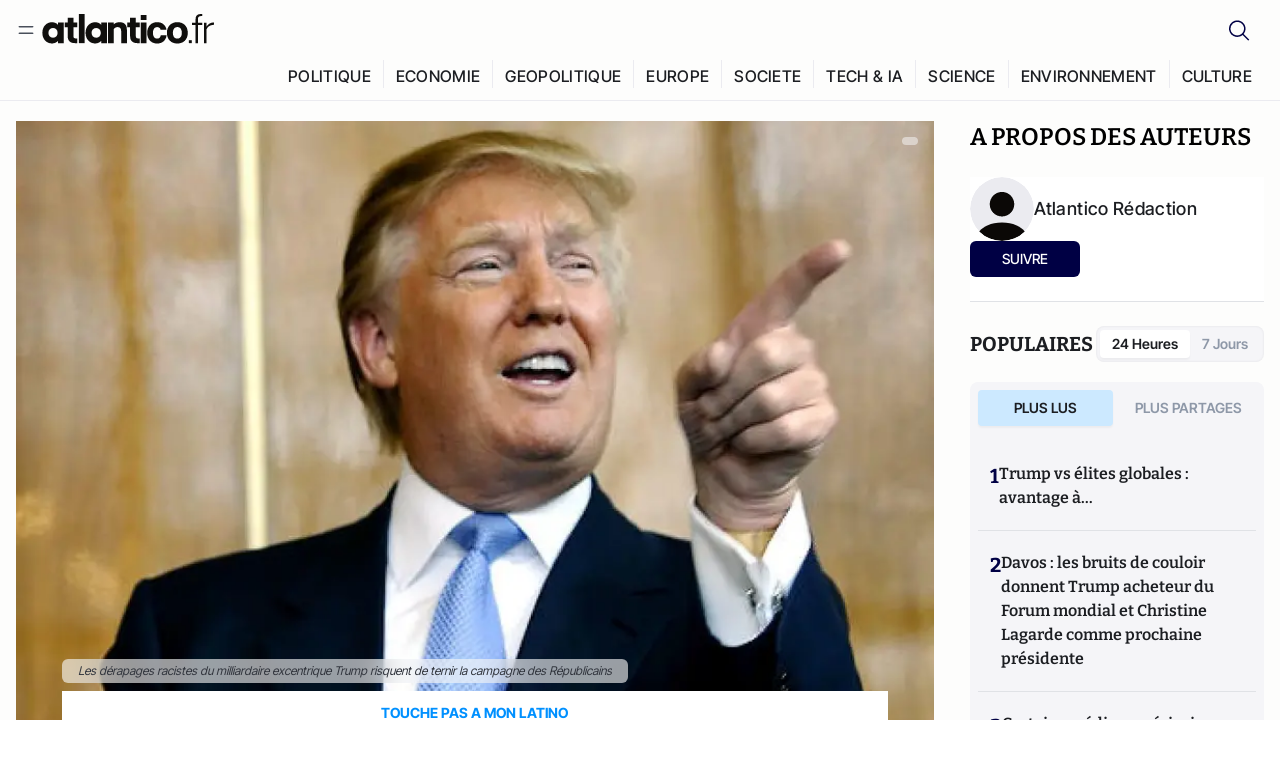

--- FILE ---
content_type: text/javascript; charset=utf-8
request_url: https://atlantico.fr/v3_nuxt/CiM-4WAN.js
body_size: 217577
content:
const __vite__mapDeps=(i,m=__vite__mapDeps,d=(m.f||(m.f=["./Xeyafhzr.js","./92rLC5w1.js","./Bi-VBjnN.js","./CcxYWJjw.js","./DlAUqK2U.js","./hfEzTs4O.js","./Cl25g5iL.js","./PRg2HIpY.js","./uSFyEJpF.js","./pfogf-S6.js","./CKyTZGUy.js","./DWy7edii.js","./toJM70vm.js","./DmtWjLhF.js","./Kvs9Xklx.js","./BfekSUo5.js","./D-rtaRon.js","./7sJ2nx5a.js","./index.7-qUVTK2.css","./CsuLWtlu.js","./Dah1B2P8.js","./DQUy8N6L.js","./CN9sZZFA.js","./B7d8D2oU.js","./DKmWlYne.js","./BFRwwTn_.js","./DtYH6TNp.js","./BJsl_TCp.js","./DUyrjL4l.js","./CVRibHKz.js","./DCup_GY2.js","./9308rEgm.js","./Bth7CC-O.js","./Bw9yKQzT.js","./1YLM2nnF.js","./CQW0_ILY.js","./contact.OEOllpBa.css","./D80tfilb.js","./donations.Dar-qhPv.css","./Ccs-arNk.js","./BmhaDj_j.js","./Bgyaxa9B.js","./Bl8QNiRS.js","./Ce2jyHlC.js","./C5lP0Sm2.js","./DExo5oA7.js","./4qAy4nlV.js","./BMGj6gjN.js","./DiPMpymZ.js","./Qy02E6Gw.js","./1Yweybj1.js","./BBO27e_V.js","./BEcfq5rH.js","./BElt-ou-.js","./BGfEWd5X.js","./BR-bXR-7.js","./DSIXLkyF.js","./BnUYvHlX.js","./BUFiyVcV.js","./D34Dagfq.js","./BLMDDnHx.js","./L3iAslb-.js","./D_fKjJT0.js","./MT0vjV-Y.js","./CBKPgQol.js","./Bxp8bqa5.js","./yoFSMILH.js","./-B_WUuYM.js","./BHmDoG47.js","./2nq3d3aw.js","./BetK8zzr.js","./DmxJEydN.js","./Dj8I5Cwa.js","./CSGh6ReX.js","./BR_VODzG.js","./BoeN7zGi.js","./BQ-ZjTU9.js","./BlockquoteComponent.BHH8EJ1e.css","./4fcsrIIq.js","./DefaultComponent.DT_2nHRf.css","./DplcmA64.js","./DBHYgTE-.js","./EmbedComponent.BXfyjTO3.css","./BYXMznKf.js","./InstagramEmbed.DOlbFd-x.css","./COJydM1Z.js","./ListComponent.D9YuMa8N.css","./C_2ukD9Y.js","./LocationField.DwpKrRt_.css","./D-XiR9cc.js","./MediaField.CBA2Y2nV.css","./D7HnRCxP.js","./BbMoPqUJ.js","./TableComponent.DqotJMwW.css","./7mm97Em9.js","./TextComponent.DLvuYY_E.css","./C50DJxyC.js","./D6V-7TVg.js","./CX-DQGMt.js","./Av__j5bX.js","./C96V2tip.js","./c_5hrBP5.js","./BQ_To3H4.js"])))=>i.map(i=>d[i]);
(function(){const t=document.createElement("link").relList;if(t&&t.supports&&t.supports("modulepreload"))return;for(const i of document.querySelectorAll('link[rel="modulepreload"]'))n(i);new MutationObserver(i=>{for(const s of i)if(s.type==="childList")for(const o of s.addedNodes)o.tagName==="LINK"&&o.rel==="modulepreload"&&n(o)}).observe(document,{childList:!0,subtree:!0});function r(i){const s={};return i.integrity&&(s.integrity=i.integrity),i.referrerPolicy&&(s.referrerPolicy=i.referrerPolicy),i.crossOrigin==="use-credentials"?s.credentials="include":i.crossOrigin==="anonymous"?s.credentials="omit":s.credentials="same-origin",s}function n(i){if(i.ep)return;i.ep=!0;const s=r(i);fetch(i.href,s)}})();/**
* @vue/shared v3.5.21
* (c) 2018-present Yuxi (Evan) You and Vue contributors
* @license MIT
**/function Kf(e){const t=Object.create(null);for(const r of e.split(","))t[r]=1;return r=>r in t}const Qe={},ss=[],Hr=()=>{},jm=()=>!1,la=e=>e.charCodeAt(0)===111&&e.charCodeAt(1)===110&&(e.charCodeAt(2)>122||e.charCodeAt(2)<97),Gf=e=>e.startsWith("onUpdate:"),kt=Object.assign,Jf=(e,t)=>{const r=e.indexOf(t);r>-1&&e.splice(r,1)},KS=Object.prototype.hasOwnProperty,Be=(e,t)=>KS.call(e,t),_e=Array.isArray,os=e=>Ls(e)==="[object Map]",Um=e=>Ls(e)==="[object Set]",Rh=e=>Ls(e)==="[object Date]",GS=e=>Ls(e)==="[object RegExp]",Se=e=>typeof e=="function",it=e=>typeof e=="string",Dr=e=>typeof e=="symbol",Ye=e=>e!==null&&typeof e=="object",Xf=e=>(Ye(e)||Se(e))&&Se(e.then)&&Se(e.catch),Vm=Object.prototype.toString,Ls=e=>Vm.call(e),JS=e=>Ls(e).slice(8,-1),Zf=e=>Ls(e)==="[object Object]",ed=e=>it(e)&&e!=="NaN"&&e[0]!=="-"&&""+parseInt(e,10)===e,as=Kf(",key,ref,ref_for,ref_key,onVnodeBeforeMount,onVnodeMounted,onVnodeBeforeUpdate,onVnodeUpdated,onVnodeBeforeUnmount,onVnodeUnmounted"),Gl=e=>{const t=Object.create(null);return(r=>t[r]||(t[r]=e(r)))},XS=/-\w/g,pr=Gl(e=>e.replace(XS,t=>t.slice(1).toUpperCase())),ZS=/\B([A-Z])/g,Jn=Gl(e=>e.replace(ZS,"-$1").toLowerCase()),Jl=Gl(e=>e.charAt(0).toUpperCase()+e.slice(1)),Va=Gl(e=>e?`on${Jl(e)}`:""),Bn=(e,t)=>!Object.is(e,t),ls=(e,...t)=>{for(let r=0;r<e.length;r++)e[r](...t)},Bm=(e,t,r,n=!1)=>{Object.defineProperty(e,t,{configurable:!0,enumerable:!1,writable:n,value:r})},Du=e=>{const t=parseFloat(e);return isNaN(t)?e:t},Hm=e=>{const t=it(e)?Number(e):NaN;return isNaN(t)?e:t};let Mh;const Xl=()=>Mh||(Mh=typeof globalThis<"u"?globalThis:typeof self<"u"?self:typeof window<"u"?window:typeof global<"u"?global:{});function fn(e){if(_e(e)){const t={};for(let r=0;r<e.length;r++){const n=e[r],i=it(n)?nE(n):fn(n);if(i)for(const s in i)t[s]=i[s]}return t}else if(it(e)||Ye(e))return e}const eE=/;(?![^(]*\))/g,tE=/:([^]+)/,rE=/\/\*[^]*?\*\//g;function nE(e){const t={};return e.replace(rE,"").split(eE).forEach(r=>{if(r){const n=r.split(tE);n.length>1&&(t[n[0].trim()]=n[1].trim())}}),t}function Ae(e){let t="";if(it(e))t=e;else if(_e(e))for(let r=0;r<e.length;r++){const n=Ae(e[r]);n&&(t+=n+" ")}else if(Ye(e))for(const r in e)e[r]&&(t+=r+" ");return t.trim()}function Do(e){if(!e)return null;let{class:t,style:r}=e;return t&&!it(t)&&(e.class=Ae(t)),r&&(e.style=fn(r)),e}const iE="itemscope,allowfullscreen,formnovalidate,ismap,nomodule,novalidate,readonly",sE=Kf(iE);function qm(e){return!!e||e===""}function oE(e,t){if(e.length!==t.length)return!1;let r=!0;for(let n=0;r&&n<e.length;n++)r=ll(e[n],t[n]);return r}function ll(e,t){if(e===t)return!0;let r=Rh(e),n=Rh(t);if(r||n)return r&&n?e.getTime()===t.getTime():!1;if(r=Dr(e),n=Dr(t),r||n)return e===t;if(r=_e(e),n=_e(t),r||n)return r&&n?oE(e,t):!1;if(r=Ye(e),n=Ye(t),r||n){if(!r||!n)return!1;const i=Object.keys(e).length,s=Object.keys(t).length;if(i!==s)return!1;for(const o in e){const a=e.hasOwnProperty(o),l=t.hasOwnProperty(o);if(a&&!l||!a&&l||!ll(e[o],t[o]))return!1}}return String(e)===String(t)}const Ym=e=>!!(e&&e.__v_isRef===!0),yt=e=>it(e)?e:e==null?"":_e(e)||Ye(e)&&(e.toString===Vm||!Se(e.toString))?Ym(e)?yt(e.value):JSON.stringify(e,Wm,2):String(e),Wm=(e,t)=>Ym(t)?Wm(e,t.value):os(t)?{[`Map(${t.size})`]:[...t.entries()].reduce((r,[n,i],s)=>(r[Mc(n,s)+" =>"]=i,r),{})}:Um(t)?{[`Set(${t.size})`]:[...t.values()].map(r=>Mc(r))}:Dr(t)?Mc(t):Ye(t)&&!_e(t)&&!Zf(t)?String(t):t,Mc=(e,t="")=>{var r;return Dr(e)?`Symbol(${(r=e.description)!=null?r:t})`:e};/**
* @vue/reactivity v3.5.21
* (c) 2018-present Yuxi (Evan) You and Vue contributors
* @license MIT
**/let Rt;class zm{constructor(t=!1){this.detached=t,this._active=!0,this._on=0,this.effects=[],this.cleanups=[],this._isPaused=!1,this.parent=Rt,!t&&Rt&&(this.index=(Rt.scopes||(Rt.scopes=[])).push(this)-1)}get active(){return this._active}pause(){if(this._active){this._isPaused=!0;let t,r;if(this.scopes)for(t=0,r=this.scopes.length;t<r;t++)this.scopes[t].pause();for(t=0,r=this.effects.length;t<r;t++)this.effects[t].pause()}}resume(){if(this._active&&this._isPaused){this._isPaused=!1;let t,r;if(this.scopes)for(t=0,r=this.scopes.length;t<r;t++)this.scopes[t].resume();for(t=0,r=this.effects.length;t<r;t++)this.effects[t].resume()}}run(t){if(this._active){const r=Rt;try{return Rt=this,t()}finally{Rt=r}}}on(){++this._on===1&&(this.prevScope=Rt,Rt=this)}off(){this._on>0&&--this._on===0&&(Rt=this.prevScope,this.prevScope=void 0)}stop(t){if(this._active){this._active=!1;let r,n;for(r=0,n=this.effects.length;r<n;r++)this.effects[r].stop();for(this.effects.length=0,r=0,n=this.cleanups.length;r<n;r++)this.cleanups[r]();if(this.cleanups.length=0,this.scopes){for(r=0,n=this.scopes.length;r<n;r++)this.scopes[r].stop(!0);this.scopes.length=0}if(!this.detached&&this.parent&&!t){const i=this.parent.scopes.pop();i&&i!==this&&(this.parent.scopes[this.index]=i,i.index=this.index)}this.parent=void 0}}}function aE(e){return new zm(e)}function Fs(){return Rt}function Ho(e,t=!1){Rt&&Rt.cleanups.push(e)}let Xe;const $c=new WeakSet;class Qm{constructor(t){this.fn=t,this.deps=void 0,this.depsTail=void 0,this.flags=5,this.next=void 0,this.cleanup=void 0,this.scheduler=void 0,Rt&&Rt.active&&Rt.effects.push(this)}pause(){this.flags|=64}resume(){this.flags&64&&(this.flags&=-65,$c.has(this)&&($c.delete(this),this.trigger()))}notify(){this.flags&2&&!(this.flags&32)||this.flags&8||Gm(this)}run(){if(!(this.flags&1))return this.fn();this.flags|=2,$h(this),Jm(this);const t=Xe,r=kr;Xe=this,kr=!0;try{return this.fn()}finally{Xm(this),Xe=t,kr=r,this.flags&=-3}}stop(){if(this.flags&1){for(let t=this.deps;t;t=t.nextDep)nd(t);this.deps=this.depsTail=void 0,$h(this),this.onStop&&this.onStop(),this.flags&=-2}}trigger(){this.flags&64?$c.add(this):this.scheduler?this.scheduler():this.runIfDirty()}runIfDirty(){Ou(this)&&this.run()}get dirty(){return Ou(this)}}let Km=0,Oo,Co;function Gm(e,t=!1){if(e.flags|=8,t){e.next=Co,Co=e;return}e.next=Oo,Oo=e}function td(){Km++}function rd(){if(--Km>0)return;if(Co){let t=Co;for(Co=void 0;t;){const r=t.next;t.next=void 0,t.flags&=-9,t=r}}let e;for(;Oo;){let t=Oo;for(Oo=void 0;t;){const r=t.next;if(t.next=void 0,t.flags&=-9,t.flags&1)try{t.trigger()}catch(n){e||(e=n)}t=r}}if(e)throw e}function Jm(e){for(let t=e.deps;t;t=t.nextDep)t.version=-1,t.prevActiveLink=t.dep.activeLink,t.dep.activeLink=t}function Xm(e){let t,r=e.depsTail,n=r;for(;n;){const i=n.prevDep;n.version===-1?(n===r&&(r=i),nd(n),lE(n)):t=n,n.dep.activeLink=n.prevActiveLink,n.prevActiveLink=void 0,n=i}e.deps=t,e.depsTail=r}function Ou(e){for(let t=e.deps;t;t=t.nextDep)if(t.dep.version!==t.version||t.dep.computed&&(Zm(t.dep.computed)||t.dep.version!==t.version))return!0;return!!e._dirty}function Zm(e){if(e.flags&4&&!(e.flags&16)||(e.flags&=-17,e.globalVersion===qo)||(e.globalVersion=qo,!e.isSSR&&e.flags&128&&(!e.deps&&!e._dirty||!Ou(e))))return;e.flags|=2;const t=e.dep,r=Xe,n=kr;Xe=e,kr=!0;try{Jm(e);const i=e.fn(e._value);(t.version===0||Bn(i,e._value))&&(e.flags|=128,e._value=i,t.version++)}catch(i){throw t.version++,i}finally{Xe=r,kr=n,Xm(e),e.flags&=-3}}function nd(e,t=!1){const{dep:r,prevSub:n,nextSub:i}=e;if(n&&(n.nextSub=i,e.prevSub=void 0),i&&(i.prevSub=n,e.nextSub=void 0),r.subs===e&&(r.subs=n,!n&&r.computed)){r.computed.flags&=-5;for(let s=r.computed.deps;s;s=s.nextDep)nd(s,!0)}!t&&!--r.sc&&r.map&&r.map.delete(r.key)}function lE(e){const{prevDep:t,nextDep:r}=e;t&&(t.nextDep=r,e.prevDep=void 0),r&&(r.prevDep=t,e.nextDep=void 0)}let kr=!0;const ey=[];function hn(){ey.push(kr),kr=!1}function pn(){const e=ey.pop();kr=e===void 0?!0:e}function $h(e){const{cleanup:t}=e;if(e.cleanup=void 0,t){const r=Xe;Xe=void 0;try{t()}finally{Xe=r}}}let qo=0;class cE{constructor(t,r){this.sub=t,this.dep=r,this.version=r.version,this.nextDep=this.prevDep=this.nextSub=this.prevSub=this.prevActiveLink=void 0}}class Zl{constructor(t){this.computed=t,this.version=0,this.activeLink=void 0,this.subs=void 0,this.map=void 0,this.key=void 0,this.sc=0,this.__v_skip=!0}track(t){if(!Xe||!kr||Xe===this.computed)return;let r=this.activeLink;if(r===void 0||r.sub!==Xe)r=this.activeLink=new cE(Xe,this),Xe.deps?(r.prevDep=Xe.depsTail,Xe.depsTail.nextDep=r,Xe.depsTail=r):Xe.deps=Xe.depsTail=r,ty(r);else if(r.version===-1&&(r.version=this.version,r.nextDep)){const n=r.nextDep;n.prevDep=r.prevDep,r.prevDep&&(r.prevDep.nextDep=n),r.prevDep=Xe.depsTail,r.nextDep=void 0,Xe.depsTail.nextDep=r,Xe.depsTail=r,Xe.deps===r&&(Xe.deps=n)}return r}trigger(t){this.version++,qo++,this.notify(t)}notify(t){td();try{for(let r=this.subs;r;r=r.prevSub)r.sub.notify()&&r.sub.dep.notify()}finally{rd()}}}function ty(e){if(e.dep.sc++,e.sub.flags&4){const t=e.dep.computed;if(t&&!e.dep.subs){t.flags|=20;for(let n=t.deps;n;n=n.nextDep)ty(n)}const r=e.dep.subs;r!==e&&(e.prevSub=r,r&&(r.nextSub=e)),e.dep.subs=e}}const cl=new WeakMap,yi=Symbol(""),Cu=Symbol(""),Yo=Symbol("");function $t(e,t,r){if(kr&&Xe){let n=cl.get(e);n||cl.set(e,n=new Map);let i=n.get(r);i||(n.set(r,i=new Zl),i.map=n,i.key=r),i.track()}}function an(e,t,r,n,i,s){const o=cl.get(e);if(!o){qo++;return}const a=l=>{l&&l.trigger()};if(td(),t==="clear")o.forEach(a);else{const l=_e(e),c=l&&ed(r);if(l&&r==="length"){const u=Number(n);o.forEach((f,d)=>{(d==="length"||d===Yo||!Dr(d)&&d>=u)&&a(f)})}else switch((r!==void 0||o.has(void 0))&&a(o.get(r)),c&&a(o.get(Yo)),t){case"add":l?c&&a(o.get("length")):(a(o.get(yi)),os(e)&&a(o.get(Cu)));break;case"delete":l||(a(o.get(yi)),os(e)&&a(o.get(Cu)));break;case"set":os(e)&&a(o.get(yi));break}}rd()}function uE(e,t){const r=cl.get(e);return r&&r.get(t)}function Hi(e){const t=Ne(e);return t===e?t:($t(t,"iterate",Yo),fr(e)?t:t.map(Ot))}function ec(e){return $t(e=Ne(e),"iterate",Yo),e}const fE={__proto__:null,[Symbol.iterator](){return Nc(this,Symbol.iterator,Ot)},concat(...e){return Hi(this).concat(...e.map(t=>_e(t)?Hi(t):t))},entries(){return Nc(this,"entries",e=>(e[1]=Ot(e[1]),e))},every(e,t){return en(this,"every",e,t,void 0,arguments)},filter(e,t){return en(this,"filter",e,t,r=>r.map(Ot),arguments)},find(e,t){return en(this,"find",e,t,Ot,arguments)},findIndex(e,t){return en(this,"findIndex",e,t,void 0,arguments)},findLast(e,t){return en(this,"findLast",e,t,Ot,arguments)},findLastIndex(e,t){return en(this,"findLastIndex",e,t,void 0,arguments)},forEach(e,t){return en(this,"forEach",e,t,void 0,arguments)},includes(...e){return Lc(this,"includes",e)},indexOf(...e){return Lc(this,"indexOf",e)},join(e){return Hi(this).join(e)},lastIndexOf(...e){return Lc(this,"lastIndexOf",e)},map(e,t){return en(this,"map",e,t,void 0,arguments)},pop(){return ro(this,"pop")},push(...e){return ro(this,"push",e)},reduce(e,...t){return Nh(this,"reduce",e,t)},reduceRight(e,...t){return Nh(this,"reduceRight",e,t)},shift(){return ro(this,"shift")},some(e,t){return en(this,"some",e,t,void 0,arguments)},splice(...e){return ro(this,"splice",e)},toReversed(){return Hi(this).toReversed()},toSorted(e){return Hi(this).toSorted(e)},toSpliced(...e){return Hi(this).toSpliced(...e)},unshift(...e){return ro(this,"unshift",e)},values(){return Nc(this,"values",Ot)}};function Nc(e,t,r){const n=ec(e),i=n[t]();return n!==e&&!fr(e)&&(i._next=i.next,i.next=()=>{const s=i._next();return s.value&&(s.value=r(s.value)),s}),i}const dE=Array.prototype;function en(e,t,r,n,i,s){const o=ec(e),a=o!==e&&!fr(e),l=o[t];if(l!==dE[t]){const f=l.apply(e,s);return a?Ot(f):f}let c=r;o!==e&&(a?c=function(f,d){return r.call(this,Ot(f),d,e)}:r.length>2&&(c=function(f,d){return r.call(this,f,d,e)}));const u=l.call(o,c,n);return a&&i?i(u):u}function Nh(e,t,r,n){const i=ec(e);let s=r;return i!==e&&(fr(e)?r.length>3&&(s=function(o,a,l){return r.call(this,o,a,l,e)}):s=function(o,a,l){return r.call(this,o,Ot(a),l,e)}),i[t](s,...n)}function Lc(e,t,r){const n=Ne(e);$t(n,"iterate",Yo);const i=n[t](...r);return(i===-1||i===!1)&&od(r[0])?(r[0]=Ne(r[0]),n[t](...r)):i}function ro(e,t,r=[]){hn(),td();const n=Ne(e)[t].apply(e,r);return rd(),pn(),n}const hE=Kf("__proto__,__v_isRef,__isVue"),ry=new Set(Object.getOwnPropertyNames(Symbol).filter(e=>e!=="arguments"&&e!=="caller").map(e=>Symbol[e]).filter(Dr));function pE(e){Dr(e)||(e=String(e));const t=Ne(this);return $t(t,"has",e),t.hasOwnProperty(e)}class ny{constructor(t=!1,r=!1){this._isReadonly=t,this._isShallow=r}get(t,r,n){if(r==="__v_skip")return t.__v_skip;const i=this._isReadonly,s=this._isShallow;if(r==="__v_isReactive")return!i;if(r==="__v_isReadonly")return i;if(r==="__v_isShallow")return s;if(r==="__v_raw")return n===(i?s?TE:ay:s?oy:sy).get(t)||Object.getPrototypeOf(t)===Object.getPrototypeOf(n)?t:void 0;const o=_e(t);if(!i){let l;if(o&&(l=fE[r]))return l;if(r==="hasOwnProperty")return pE}const a=Reflect.get(t,r,Ke(t)?t:n);return(Dr(r)?ry.has(r):hE(r))||(i||$t(t,"get",r),s)?a:Ke(a)?o&&ed(r)?a:a.value:Ye(a)?i?ly(a):Wt(a):a}}class iy extends ny{constructor(t=!1){super(!1,t)}set(t,r,n,i){let s=t[r];if(!this._isShallow){const l=vn(s);if(!fr(n)&&!vn(n)&&(s=Ne(s),n=Ne(n)),!_e(t)&&Ke(s)&&!Ke(n))return l||(s.value=n),!0}const o=_e(t)&&ed(r)?Number(r)<t.length:Be(t,r),a=Reflect.set(t,r,n,Ke(t)?t:i);return t===Ne(i)&&(o?Bn(n,s)&&an(t,"set",r,n):an(t,"add",r,n)),a}deleteProperty(t,r){const n=Be(t,r);t[r];const i=Reflect.deleteProperty(t,r);return i&&n&&an(t,"delete",r,void 0),i}has(t,r){const n=Reflect.has(t,r);return(!Dr(r)||!ry.has(r))&&$t(t,"has",r),n}ownKeys(t){return $t(t,"iterate",_e(t)?"length":yi),Reflect.ownKeys(t)}}class vE extends ny{constructor(t=!1){super(!0,t)}set(t,r){return!0}deleteProperty(t,r){return!0}}const gE=new iy,mE=new vE,yE=new iy(!0);const Au=e=>e,ya=e=>Reflect.getPrototypeOf(e);function _E(e,t,r){return function(...n){const i=this.__v_raw,s=Ne(i),o=os(s),a=e==="entries"||e===Symbol.iterator&&o,l=e==="keys"&&o,c=i[e](...n),u=r?Au:t?ul:Ot;return!t&&$t(s,"iterate",l?Cu:yi),{next(){const{value:f,done:d}=c.next();return d?{value:f,done:d}:{value:a?[u(f[0]),u(f[1])]:u(f),done:d}},[Symbol.iterator](){return this}}}}function _a(e){return function(...t){return e==="delete"?!1:e==="clear"?void 0:this}}function bE(e,t){const r={get(i){const s=this.__v_raw,o=Ne(s),a=Ne(i);e||(Bn(i,a)&&$t(o,"get",i),$t(o,"get",a));const{has:l}=ya(o),c=t?Au:e?ul:Ot;if(l.call(o,i))return c(s.get(i));if(l.call(o,a))return c(s.get(a));s!==o&&s.get(i)},get size(){const i=this.__v_raw;return!e&&$t(Ne(i),"iterate",yi),i.size},has(i){const s=this.__v_raw,o=Ne(s),a=Ne(i);return e||(Bn(i,a)&&$t(o,"has",i),$t(o,"has",a)),i===a?s.has(i):s.has(i)||s.has(a)},forEach(i,s){const o=this,a=o.__v_raw,l=Ne(a),c=t?Au:e?ul:Ot;return!e&&$t(l,"iterate",yi),a.forEach((u,f)=>i.call(s,c(u),c(f),o))}};return kt(r,e?{add:_a("add"),set:_a("set"),delete:_a("delete"),clear:_a("clear")}:{add(i){!t&&!fr(i)&&!vn(i)&&(i=Ne(i));const s=Ne(this);return ya(s).has.call(s,i)||(s.add(i),an(s,"add",i,i)),this},set(i,s){!t&&!fr(s)&&!vn(s)&&(s=Ne(s));const o=Ne(this),{has:a,get:l}=ya(o);let c=a.call(o,i);c||(i=Ne(i),c=a.call(o,i));const u=l.call(o,i);return o.set(i,s),c?Bn(s,u)&&an(o,"set",i,s):an(o,"add",i,s),this},delete(i){const s=Ne(this),{has:o,get:a}=ya(s);let l=o.call(s,i);l||(i=Ne(i),l=o.call(s,i)),a&&a.call(s,i);const c=s.delete(i);return l&&an(s,"delete",i,void 0),c},clear(){const i=Ne(this),s=i.size!==0,o=i.clear();return s&&an(i,"clear",void 0,void 0),o}}),["keys","values","entries",Symbol.iterator].forEach(i=>{r[i]=_E(i,e,t)}),r}function id(e,t){const r=bE(e,t);return(n,i,s)=>i==="__v_isReactive"?!e:i==="__v_isReadonly"?e:i==="__v_raw"?n:Reflect.get(Be(r,i)&&i in n?r:n,i,s)}const wE={get:id(!1,!1)},SE={get:id(!1,!0)},EE={get:id(!0,!1)};const sy=new WeakMap,oy=new WeakMap,ay=new WeakMap,TE=new WeakMap;function kE(e){switch(e){case"Object":case"Array":return 1;case"Map":case"Set":case"WeakMap":case"WeakSet":return 2;default:return 0}}function DE(e){return e.__v_skip||!Object.isExtensible(e)?0:kE(JS(e))}function Wt(e){return vn(e)?e:sd(e,!1,gE,wE,sy)}function Ur(e){return sd(e,!1,yE,SE,oy)}function ly(e){return sd(e,!0,mE,EE,ay)}function sd(e,t,r,n,i){if(!Ye(e)||e.__v_raw&&!(t&&e.__v_isReactive))return e;const s=DE(e);if(s===0)return e;const o=i.get(e);if(o)return o;const a=new Proxy(e,s===2?n:r);return i.set(e,a),a}function _i(e){return vn(e)?_i(e.__v_raw):!!(e&&e.__v_isReactive)}function vn(e){return!!(e&&e.__v_isReadonly)}function fr(e){return!!(e&&e.__v_isShallow)}function od(e){return e?!!e.__v_raw:!1}function Ne(e){const t=e&&e.__v_raw;return t?Ne(t):e}function OE(e){return!Be(e,"__v_skip")&&Object.isExtensible(e)&&Bm(e,"__v_skip",!0),e}const Ot=e=>Ye(e)?Wt(e):e,ul=e=>Ye(e)?ly(e):e;function Ke(e){return e?e.__v_isRef===!0:!1}function we(e){return cy(e,!1)}function bt(e){return cy(e,!0)}function cy(e,t){return Ke(e)?e:new CE(e,t)}class CE{constructor(t,r){this.dep=new Zl,this.__v_isRef=!0,this.__v_isShallow=!1,this._rawValue=r?t:Ne(t),this._value=r?t:Ot(t),this.__v_isShallow=r}get value(){return this.dep.track(),this._value}set value(t){const r=this._rawValue,n=this.__v_isShallow||fr(t)||vn(t);t=n?t:Ne(t),Bn(t,r)&&(this._rawValue=t,this._value=n?t:Ot(t),this.dep.trigger())}}function $(e){return Ke(e)?e.value:e}function Fe(e){return Se(e)?e():$(e)}const AE={get:(e,t,r)=>t==="__v_raw"?e:$(Reflect.get(e,t,r)),set:(e,t,r,n)=>{const i=e[t];return Ke(i)&&!Ke(r)?(i.value=r,!0):Reflect.set(e,t,r,n)}};function uy(e){return _i(e)?e:new Proxy(e,AE)}class PE{constructor(t){this.__v_isRef=!0,this._value=void 0;const r=this.dep=new Zl,{get:n,set:i}=t(r.track.bind(r),r.trigger.bind(r));this._get=n,this._set=i}get value(){return this._value=this._get()}set value(t){this._set(t)}}function fy(e){return new PE(e)}function dy(e){const t=_e(e)?new Array(e.length):{};for(const r in e)t[r]=hy(e,r);return t}class xE{constructor(t,r,n){this._object=t,this._key=r,this._defaultValue=n,this.__v_isRef=!0,this._value=void 0}get value(){const t=this._object[this._key];return this._value=t===void 0?this._defaultValue:t}set value(t){this._object[this._key]=t}get dep(){return uE(Ne(this._object),this._key)}}class IE{constructor(t){this._getter=t,this.__v_isRef=!0,this.__v_isReadonly=!0,this._value=void 0}get value(){return this._value=this._getter()}}function bi(e,t,r){return Ke(e)?e:Se(e)?new IE(e):Ye(e)&&arguments.length>1?hy(e,t,r):we(e)}function hy(e,t,r){const n=e[t];return Ke(n)?n:new xE(e,t,r)}class RE{constructor(t,r,n){this.fn=t,this.setter=r,this._value=void 0,this.dep=new Zl(this),this.__v_isRef=!0,this.deps=void 0,this.depsTail=void 0,this.flags=16,this.globalVersion=qo-1,this.next=void 0,this.effect=this,this.__v_isReadonly=!r,this.isSSR=n}notify(){if(this.flags|=16,!(this.flags&8)&&Xe!==this)return Gm(this,!0),!0}get value(){const t=this.dep.track();return Zm(this),t&&(t.version=this.dep.version),this._value}set value(t){this.setter&&this.setter(t)}}function ME(e,t,r=!1){let n,i;return Se(e)?n=e:(n=e.get,i=e.set),new RE(n,i,r)}const ba={},fl=new WeakMap;let li;function $E(e,t=!1,r=li){if(r){let n=fl.get(r);n||fl.set(r,n=[]),n.push(e)}}function NE(e,t,r=Qe){const{immediate:n,deep:i,once:s,scheduler:o,augmentJob:a,call:l}=r,c=_=>i?_:fr(_)||i===!1||i===0?ln(_,1):ln(_);let u,f,d,h,p=!1,v=!1;if(Ke(e)?(f=()=>e.value,p=fr(e)):_i(e)?(f=()=>c(e),p=!0):_e(e)?(v=!0,p=e.some(_=>_i(_)||fr(_)),f=()=>e.map(_=>{if(Ke(_))return _.value;if(_i(_))return c(_);if(Se(_))return l?l(_,2):_()})):Se(e)?t?f=l?()=>l(e,2):e:f=()=>{if(d){hn();try{d()}finally{pn()}}const _=li;li=u;try{return l?l(e,3,[h]):e(h)}finally{li=_}}:f=Hr,t&&i){const _=f,w=i===!0?1/0:i;f=()=>ln(_(),w)}const y=Fs(),g=()=>{u.stop(),y&&y.active&&Jf(y.effects,u)};if(s&&t){const _=t;t=(...w)=>{_(...w),g()}}let b=v?new Array(e.length).fill(ba):ba;const m=_=>{if(!(!(u.flags&1)||!u.dirty&&!_))if(t){const w=u.run();if(i||p||(v?w.some((S,D)=>Bn(S,b[D])):Bn(w,b))){d&&d();const S=li;li=u;try{const D=[w,b===ba?void 0:v&&b[0]===ba?[]:b,h];b=w,l?l(t,3,D):t(...D)}finally{li=S}}}else u.run()};return a&&a(m),u=new Qm(f),u.scheduler=o?()=>o(m,!1):m,h=_=>$E(_,!1,u),d=u.onStop=()=>{const _=fl.get(u);if(_){if(l)l(_,4);else for(const w of _)w();fl.delete(u)}},t?n?m(!0):b=u.run():o?o(m.bind(null,!0),!0):u.run(),g.pause=u.pause.bind(u),g.resume=u.resume.bind(u),g.stop=g,g}function ln(e,t=1/0,r){if(t<=0||!Ye(e)||e.__v_skip||(r=r||new Map,(r.get(e)||0)>=t))return e;if(r.set(e,t),t--,Ke(e))ln(e.value,t,r);else if(_e(e))for(let n=0;n<e.length;n++)ln(e[n],t,r);else if(Um(e)||os(e))e.forEach(n=>{ln(n,t,r)});else if(Zf(e)){for(const n in e)ln(e[n],t,r);for(const n of Object.getOwnPropertySymbols(e))Object.prototype.propertyIsEnumerable.call(e,n)&&ln(e[n],t,r)}return e}/**
* @vue/runtime-core v3.5.21
* (c) 2018-present Yuxi (Evan) You and Vue contributors
* @license MIT
**/function ca(e,t,r,n){try{return n?e(...n):e()}catch(i){js(i,t,r)}}function Or(e,t,r,n){if(Se(e)){const i=ca(e,t,r,n);return i&&Xf(i)&&i.catch(s=>{js(s,t,r)}),i}if(_e(e)){const i=[];for(let s=0;s<e.length;s++)i.push(Or(e[s],t,r,n));return i}}function js(e,t,r,n=!0){const i=t?t.vnode:null,{errorHandler:s,throwUnhandledErrorInProduction:o}=t&&t.appContext.config||Qe;if(t){let a=t.parent;const l=t.proxy,c=`https://vuejs.org/error-reference/#runtime-${r}`;for(;a;){const u=a.ec;if(u){for(let f=0;f<u.length;f++)if(u[f](e,l,c)===!1)return}a=a.parent}if(s){hn(),ca(s,null,10,[e,l,c]),pn();return}}LE(e,r,i,n,o)}function LE(e,t,r,n=!0,i=!1){if(i)throw e;console.error(e)}const Bt=[];let $r=-1;const cs=[];let In=null,Yi=0;const py=Promise.resolve();let dl=null;function Lt(e){const t=dl||py;return e?t.then(this?e.bind(this):e):t}function FE(e){let t=$r+1,r=Bt.length;for(;t<r;){const n=t+r>>>1,i=Bt[n],s=Wo(i);s<e||s===e&&i.flags&2?t=n+1:r=n}return t}function ad(e){if(!(e.flags&1)){const t=Wo(e),r=Bt[Bt.length-1];!r||!(e.flags&2)&&t>=Wo(r)?Bt.push(e):Bt.splice(FE(t),0,e),e.flags|=1,vy()}}function vy(){dl||(dl=py.then(gy))}function Pu(e){_e(e)?cs.push(...e):In&&e.id===-1?In.splice(Yi+1,0,e):e.flags&1||(cs.push(e),e.flags|=1),vy()}function Lh(e,t,r=$r+1){for(;r<Bt.length;r++){const n=Bt[r];if(n&&n.flags&2){if(e&&n.id!==e.uid)continue;Bt.splice(r,1),r--,n.flags&4&&(n.flags&=-2),n(),n.flags&4||(n.flags&=-2)}}}function hl(e){if(cs.length){const t=[...new Set(cs)].sort((r,n)=>Wo(r)-Wo(n));if(cs.length=0,In){In.push(...t);return}for(In=t,Yi=0;Yi<In.length;Yi++){const r=In[Yi];r.flags&4&&(r.flags&=-2),r.flags&8||r(),r.flags&=-2}In=null,Yi=0}}const Wo=e=>e.id==null?e.flags&2?-1:1/0:e.id;function gy(e){try{for($r=0;$r<Bt.length;$r++){const t=Bt[$r];t&&!(t.flags&8)&&(t.flags&4&&(t.flags&=-2),ca(t,t.i,t.i?15:14),t.flags&4||(t.flags&=-2))}}finally{for(;$r<Bt.length;$r++){const t=Bt[$r];t&&(t.flags&=-2)}$r=-1,Bt.length=0,hl(),dl=null,(Bt.length||cs.length)&&gy()}}let At=null,my=null;function pl(e){const t=At;return At=e,my=e&&e.type.__scopeId||null,t}function nt(e,t=At,r){if(!t||e._n)return e;const n=(...i)=>{n._d&&_l(-1);const s=pl(t);let o;try{o=e(...i)}finally{pl(s),n._d&&_l(1)}return o};return n._n=!0,n._c=!0,n._d=!0,n}function yy(e,t){if(At===null)return e;const r=sc(At),n=e.dirs||(e.dirs=[]);for(let i=0;i<t.length;i++){let[s,o,a,l=Qe]=t[i];s&&(Se(s)&&(s={mounted:s,updated:s}),s.deep&&ln(o),n.push({dir:s,instance:r,value:o,oldValue:void 0,arg:a,modifiers:l}))}return e}function Fr(e,t,r,n){const i=e.dirs,s=t&&t.dirs;for(let o=0;o<i.length;o++){const a=i[o];s&&(a.oldValue=s[o].value);let l=a.dir[n];l&&(hn(),Or(l,r,8,[e.el,a,e,t]),pn())}}const _y=Symbol("_vte"),by=e=>e.__isTeleport,Ao=e=>e&&(e.disabled||e.disabled===""),Fh=e=>e&&(e.defer||e.defer===""),jh=e=>typeof SVGElement<"u"&&e instanceof SVGElement,Uh=e=>typeof MathMLElement=="function"&&e instanceof MathMLElement,xu=(e,t)=>{const r=e&&e.to;return it(r)?t?t(r):null:r},wy={name:"Teleport",__isTeleport:!0,process(e,t,r,n,i,s,o,a,l,c){const{mc:u,pc:f,pbc:d,o:{insert:h,querySelector:p,createText:v,createComment:y}}=c,g=Ao(t.props);let{shapeFlag:b,children:m,dynamicChildren:_}=t;if(e==null){const w=t.el=v(""),S=t.anchor=v("");h(w,r,n),h(S,r,n);const D=(O,x)=>{b&16&&(i&&i.isCE&&(i.ce._teleportTarget=O),u(m,O,x,i,s,o,a,l))},A=()=>{const O=t.target=xu(t.props,p),x=Sy(O,t,v,h);O&&(o!=="svg"&&jh(O)?o="svg":o!=="mathml"&&Uh(O)&&(o="mathml"),g||(D(O,x),Ba(t,!1)))};g&&(D(r,S),Ba(t,!0)),Fh(t.props)?(t.el.__isMounted=!1,mt(()=>{A(),delete t.el.__isMounted},s)):A()}else{if(Fh(t.props)&&e.el.__isMounted===!1){mt(()=>{wy.process(e,t,r,n,i,s,o,a,l,c)},s);return}t.el=e.el,t.targetStart=e.targetStart;const w=t.anchor=e.anchor,S=t.target=e.target,D=t.targetAnchor=e.targetAnchor,A=Ao(e.props),O=A?r:S,x=A?w:D;if(o==="svg"||jh(S)?o="svg":(o==="mathml"||Uh(S))&&(o="mathml"),_?(d(e.dynamicChildren,_,O,i,s,o,a),pd(e,t,!0)):l||f(e,t,O,x,i,s,o,a,!1),g)A?t.props&&e.props&&t.props.to!==e.props.to&&(t.props.to=e.props.to):wa(t,r,w,c,1);else if((t.props&&t.props.to)!==(e.props&&e.props.to)){const L=t.target=xu(t.props,p);L&&wa(t,L,null,c,0)}else A&&wa(t,S,D,c,1);Ba(t,g)}},remove(e,t,r,{um:n,o:{remove:i}},s){const{shapeFlag:o,children:a,anchor:l,targetStart:c,targetAnchor:u,target:f,props:d}=e;if(f&&(i(c),i(u)),s&&i(l),o&16){const h=s||!Ao(d);for(let p=0;p<a.length;p++){const v=a[p];n(v,t,r,h,!!v.dynamicChildren)}}},move:wa,hydrate:jE};function wa(e,t,r,{o:{insert:n},m:i},s=2){s===0&&n(e.targetAnchor,t,r);const{el:o,anchor:a,shapeFlag:l,children:c,props:u}=e,f=s===2;if(f&&n(o,t,r),(!f||Ao(u))&&l&16)for(let d=0;d<c.length;d++)i(c[d],t,r,2);f&&n(a,t,r)}function jE(e,t,r,n,i,s,{o:{nextSibling:o,parentNode:a,querySelector:l,insert:c,createText:u}},f){function d(v,y,g,b){y.anchor=f(o(v),y,a(v),r,n,i,s),y.targetStart=g,y.targetAnchor=b}const h=t.target=xu(t.props,l),p=Ao(t.props);if(h){const v=h._lpa||h.firstChild;if(t.shapeFlag&16)if(p)d(e,t,v,v&&o(v));else{t.anchor=o(e);let y=v;for(;y;){if(y&&y.nodeType===8){if(y.data==="teleport start anchor")t.targetStart=y;else if(y.data==="teleport anchor"){t.targetAnchor=y,h._lpa=t.targetAnchor&&o(t.targetAnchor);break}}y=o(y)}t.targetAnchor||Sy(h,t,u,c),f(v&&o(v),t,h,r,n,i,s)}Ba(t,p)}else p&&t.shapeFlag&16&&d(e,t,e,o(e));return t.anchor&&o(t.anchor)}const j6=wy;function Ba(e,t){const r=e.ctx;if(r&&r.ut){let n,i;for(t?(n=e.el,i=e.anchor):(n=e.targetStart,i=e.targetAnchor);n&&n!==i;)n.nodeType===1&&n.setAttribute("data-v-owner",r.uid),n=n.nextSibling;r.ut()}}function Sy(e,t,r,n){const i=t.targetStart=r(""),s=t.targetAnchor=r("");return i[_y]=s,e&&(n(i,e),n(s,e)),s}const sn=Symbol("_leaveCb"),Sa=Symbol("_enterCb");function UE(){const e={isMounted:!1,isLeaving:!1,isUnmounting:!1,leavingVNodes:new Map};return nr(()=>{e.isMounted=!0}),Us(()=>{e.isUnmounting=!0}),e}const lr=[Function,Array],Ey={mode:String,appear:Boolean,persisted:Boolean,onBeforeEnter:lr,onEnter:lr,onAfterEnter:lr,onEnterCancelled:lr,onBeforeLeave:lr,onLeave:lr,onAfterLeave:lr,onLeaveCancelled:lr,onBeforeAppear:lr,onAppear:lr,onAfterAppear:lr,onAppearCancelled:lr},Ty=e=>{const t=e.subTree;return t.component?Ty(t.component):t},VE={name:"BaseTransition",props:Ey,setup(e,{slots:t}){const r=mr(),n=UE();return()=>{const i=t.default&&Oy(t.default(),!0);if(!i||!i.length)return;const s=ky(i),o=Ne(e),{mode:a}=o;if(n.isLeaving)return Fc(s);const l=Vh(s);if(!l)return Fc(s);let c=Iu(l,o,n,r,f=>c=f);l.type!==gt&&_s(l,c);let u=r.subTree&&Vh(r.subTree);if(u&&u.type!==gt&&!Er(u,l)&&Ty(r).type!==gt){let f=Iu(u,o,n,r);if(_s(u,f),a==="out-in"&&l.type!==gt)return n.isLeaving=!0,f.afterLeave=()=>{n.isLeaving=!1,r.job.flags&8||r.update(),delete f.afterLeave,u=void 0},Fc(s);a==="in-out"&&l.type!==gt?f.delayLeave=(d,h,p)=>{const v=Dy(n,u);v[String(u.key)]=u,d[sn]=()=>{h(),d[sn]=void 0,delete c.delayedLeave,u=void 0},c.delayedLeave=()=>{p(),delete c.delayedLeave,u=void 0}}:u=void 0}else u&&(u=void 0);return s}}};function ky(e){let t=e[0];if(e.length>1){for(const r of e)if(r.type!==gt){t=r;break}}return t}const BE=VE;function Dy(e,t){const{leavingVNodes:r}=e;let n=r.get(t.type);return n||(n=Object.create(null),r.set(t.type,n)),n}function Iu(e,t,r,n,i){const{appear:s,mode:o,persisted:a=!1,onBeforeEnter:l,onEnter:c,onAfterEnter:u,onEnterCancelled:f,onBeforeLeave:d,onLeave:h,onAfterLeave:p,onLeaveCancelled:v,onBeforeAppear:y,onAppear:g,onAfterAppear:b,onAppearCancelled:m}=t,_=String(e.key),w=Dy(r,e),S=(O,x)=>{O&&Or(O,n,9,x)},D=(O,x)=>{const L=x[1];S(O,x),_e(O)?O.every(C=>C.length<=1)&&L():O.length<=1&&L()},A={mode:o,persisted:a,beforeEnter(O){let x=l;if(!r.isMounted)if(s)x=y||l;else return;O[sn]&&O[sn](!0);const L=w[_];L&&Er(e,L)&&L.el[sn]&&L.el[sn](),S(x,[O])},enter(O){let x=c,L=u,C=f;if(!r.isMounted)if(s)x=g||c,L=b||u,C=m||f;else return;let M=!1;const Q=O[Sa]=V=>{M||(M=!0,V?S(C,[O]):S(L,[O]),A.delayedLeave&&A.delayedLeave(),O[Sa]=void 0)};x?D(x,[O,Q]):Q()},leave(O,x){const L=String(e.key);if(O[Sa]&&O[Sa](!0),r.isUnmounting)return x();S(d,[O]);let C=!1;const M=O[sn]=Q=>{C||(C=!0,x(),Q?S(v,[O]):S(p,[O]),O[sn]=void 0,w[L]===e&&delete w[L])};w[L]=e,h?D(h,[O,M]):M()},clone(O){const x=Iu(O,t,r,n,i);return i&&i(x),x}};return A}function Fc(e){if(ua(e))return e=Wr(e),e.children=null,e}function Vh(e){if(!ua(e))return by(e.type)&&e.children?ky(e.children):e;if(e.component)return e.component.subTree;const{shapeFlag:t,children:r}=e;if(r){if(t&16)return r[0];if(t&32&&Se(r.default))return r.default()}}function _s(e,t){e.shapeFlag&6&&e.component?(e.transition=t,_s(e.component.subTree,t)):e.shapeFlag&128?(e.ssContent.transition=t.clone(e.ssContent),e.ssFallback.transition=t.clone(e.ssFallback)):e.transition=t}function Oy(e,t=!1,r){let n=[],i=0;for(let s=0;s<e.length;s++){let o=e[s];const a=r==null?o.key:String(r)+String(o.key!=null?o.key:s);o.type===Re?(o.patchFlag&128&&i++,n=n.concat(Oy(o.children,t,a))):(t||o.type!==gt)&&n.push(a!=null?Wr(o,{key:a}):o)}if(i>1)for(let s=0;s<n.length;s++)n[s].patchFlag=-2;return n}function Je(e,t){return Se(e)?kt({name:e.name},t,{setup:e}):e}function ld(e){e.ids=[e.ids[0]+e.ids[2]+++"-",0,0]}const vl=new WeakMap;function us(e,t,r,n,i=!1){if(_e(e)){e.forEach((p,v)=>us(p,t&&(_e(t)?t[v]:t),r,n,i));return}if(Hn(n)&&!i){n.shapeFlag&512&&n.type.__asyncResolved&&n.component.subTree.component&&us(e,t,r,n.component.subTree);return}const s=n.shapeFlag&4?sc(n.component):n.el,o=i?null:s,{i:a,r:l}=e,c=t&&t.r,u=a.refs===Qe?a.refs={}:a.refs,f=a.setupState,d=Ne(f),h=f===Qe?jm:p=>Be(d,p);if(c!=null&&c!==l){if(Bh(t),it(c))u[c]=null,h(c)&&(f[c]=null);else if(Ke(c)){c.value=null;const p=t;p.k&&(u[p.k]=null)}}if(Se(l))ca(l,a,12,[o,u]);else{const p=it(l),v=Ke(l);if(p||v){const y=()=>{if(e.f){const g=p?h(l)?f[l]:u[l]:l.value;if(i)_e(g)&&Jf(g,s);else if(_e(g))g.includes(s)||g.push(s);else if(p)u[l]=[s],h(l)&&(f[l]=u[l]);else{const b=[s];l.value=b,e.k&&(u[e.k]=b)}}else p?(u[l]=o,h(l)&&(f[l]=o)):v&&(l.value=o,e.k&&(u[e.k]=o))};if(o){const g=()=>{y(),vl.delete(e)};g.id=-1,vl.set(e,g),mt(g,r)}else Bh(e),y()}}}function Bh(e){const t=vl.get(e);t&&(t.flags|=8,vl.delete(e))}let Hh=!1;const qi=()=>{Hh||(console.error("Hydration completed but contains mismatches."),Hh=!0)},HE=e=>e.namespaceURI.includes("svg")&&e.tagName!=="foreignObject",qE=e=>e.namespaceURI.includes("MathML"),Ea=e=>{if(e.nodeType===1){if(HE(e))return"svg";if(qE(e))return"mathml"}},Ji=e=>e.nodeType===8;function YE(e){const{mt:t,p:r,o:{patchProp:n,createText:i,nextSibling:s,parentNode:o,remove:a,insert:l,createComment:c}}=e,u=(m,_)=>{if(!_.hasChildNodes()){r(null,m,_),hl(),_._vnode=m;return}f(_.firstChild,m,null,null,null),hl(),_._vnode=m},f=(m,_,w,S,D,A=!1)=>{A=A||!!_.dynamicChildren;const O=Ji(m)&&m.data==="[",x=()=>v(m,_,w,S,D,O),{type:L,ref:C,shapeFlag:M,patchFlag:Q}=_;let V=m.nodeType;_.el=m,Q===-2&&(A=!1,_.dynamicChildren=null);let H=null;switch(L){case Si:V!==3?_.children===""?(l(_.el=i(""),o(m),m),H=m):H=x():(m.data!==_.children&&(qi(),m.data=_.children),H=s(m));break;case gt:b(m)?(H=s(m),g(_.el=m.content.firstChild,m,w)):V!==8||O?H=x():H=s(m);break;case xo:if(O&&(m=s(m),V=m.nodeType),V===1||V===3){H=m;const re=!_.children.length;for(let J=0;J<_.staticCount;J++)re&&(_.children+=H.nodeType===1?H.outerHTML:H.data),J===_.staticCount-1&&(_.anchor=H),H=s(H);return O?s(H):H}else x();break;case Re:O?H=p(m,_,w,S,D,A):H=x();break;default:if(M&1)(V!==1||_.type.toLowerCase()!==m.tagName.toLowerCase())&&!b(m)?H=x():H=d(m,_,w,S,D,A);else if(M&6){_.slotScopeIds=D;const re=o(m);if(O?H=y(m):Ji(m)&&m.data==="teleport start"?H=y(m,m.data,"teleport end"):H=s(m),t(_,re,null,w,S,Ea(re),A),Hn(_)&&!_.type.__asyncResolved){let J;O?(J=ve(Re),J.anchor=H?H.previousSibling:re.lastChild):J=m.nodeType===3?dn(""):ve("div"),J.el=m,_.component.subTree=J}}else M&64?V!==8?H=x():H=_.type.hydrate(m,_,w,S,D,A,e,h):M&128&&(H=_.type.hydrate(m,_,w,S,Ea(o(m)),D,A,e,f))}return C!=null&&us(C,null,S,_),H},d=(m,_,w,S,D,A)=>{A=A||!!_.dynamicChildren;const{type:O,props:x,patchFlag:L,shapeFlag:C,dirs:M,transition:Q}=_,V=O==="input"||O==="option";if(V||L!==-1){M&&Fr(_,null,w,"created");let H=!1;if(b(m)){H=Qy(null,Q)&&w&&w.vnode.props&&w.vnode.props.appear;const J=m.content.firstChild;if(H){const le=J.getAttribute("class");le&&(J.$cls=le),Q.beforeEnter(J)}g(J,m,w),_.el=m=J}if(C&16&&!(x&&(x.innerHTML||x.textContent))){let J=h(m.firstChild,_,m,w,S,D,A);for(;J;){Ta(m,1)||qi();const le=J;J=J.nextSibling,a(le)}}else if(C&8){let J=_.children;J[0]===`
`&&(m.tagName==="PRE"||m.tagName==="TEXTAREA")&&(J=J.slice(1)),m.textContent!==J&&(Ta(m,0)||qi(),m.textContent=_.children)}if(x){if(V||!A||L&48){const J=m.tagName.includes("-");for(const le in x)(V&&(le.endsWith("value")||le==="indeterminate")||la(le)&&!as(le)||le[0]==="."||J)&&n(m,le,null,x[le],void 0,w)}else if(x.onClick)n(m,"onClick",null,x.onClick,void 0,w);else if(L&4&&_i(x.style))for(const J in x.style)x.style[J]}let re;(re=x&&x.onVnodeBeforeMount)&&Jt(re,w,_),M&&Fr(_,null,w,"beforeMount"),((re=x&&x.onVnodeMounted)||M||H)&&Zy(()=>{re&&Jt(re,w,_),H&&Q.enter(m),M&&Fr(_,null,w,"mounted")},S)}return m.nextSibling},h=(m,_,w,S,D,A,O)=>{O=O||!!_.dynamicChildren;const x=_.children,L=x.length;for(let C=0;C<L;C++){const M=O?x[C]:x[C]=sr(x[C]),Q=M.type===Si;m?(Q&&!O&&C+1<L&&sr(x[C+1]).type===Si&&(l(i(m.data.slice(M.children.length)),w,s(m)),m.data=M.children),m=f(m,M,S,D,A,O)):Q&&!M.children?l(M.el=i(""),w):(Ta(w,1)||qi(),r(null,M,w,null,S,D,Ea(w),A))}return m},p=(m,_,w,S,D,A)=>{const{slotScopeIds:O}=_;O&&(D=D?D.concat(O):O);const x=o(m),L=h(s(m),_,x,w,S,D,A);return L&&Ji(L)&&L.data==="]"?s(_.anchor=L):(qi(),l(_.anchor=c("]"),x,L),L)},v=(m,_,w,S,D,A)=>{if(Ta(m.parentElement,1)||qi(),_.el=null,A){const L=y(m);for(;;){const C=s(m);if(C&&C!==L)a(C);else break}}const O=s(m),x=o(m);return a(m),r(null,_,x,O,w,S,Ea(x),D),w&&(w.vnode.el=_.el,ic(w,_.el)),O},y=(m,_="[",w="]")=>{let S=0;for(;m;)if(m=s(m),m&&Ji(m)&&(m.data===_&&S++,m.data===w)){if(S===0)return s(m);S--}return m},g=(m,_,w)=>{const S=_.parentNode;S&&S.replaceChild(m,_);let D=w;for(;D;)D.vnode.el===_&&(D.vnode.el=D.subTree.el=m),D=D.parent},b=m=>m.nodeType===1&&m.tagName==="TEMPLATE";return[u,f]}const qh="data-allow-mismatch",WE={0:"text",1:"children",2:"class",3:"style",4:"attribute"};function Ta(e,t){if(t===0||t===1)for(;e&&!e.hasAttribute(qh);)e=e.parentElement;const r=e&&e.getAttribute(qh);if(r==null)return!1;if(r==="")return!0;{const n=r.split(",");return t===0&&n.includes("children")?!0:n.includes(WE[t])}}Xl().requestIdleCallback;Xl().cancelIdleCallback;function zE(e,t){if(Ji(e)&&e.data==="["){let r=1,n=e.nextSibling;for(;n;){if(n.nodeType===1){if(t(n)===!1)break}else if(Ji(n))if(n.data==="]"){if(--r===0)break}else n.data==="["&&r++;n=n.nextSibling}}else t(e)}const Hn=e=>!!e.type.__asyncLoader;function lt(e){Se(e)&&(e={loader:e});const{loader:t,loadingComponent:r,errorComponent:n,delay:i=200,hydrate:s,timeout:o,suspensible:a=!0,onError:l}=e;let c=null,u,f=0;const d=()=>(f++,c=null,h()),h=()=>{let p;return c||(p=c=t().catch(v=>{if(v=v instanceof Error?v:new Error(String(v)),l)return new Promise((y,g)=>{l(v,()=>y(d()),()=>g(v),f+1)});throw v}).then(v=>p!==c&&c?c:(v&&(v.__esModule||v[Symbol.toStringTag]==="Module")&&(v=v.default),u=v,v)))};return Je({name:"AsyncComponentWrapper",__asyncLoader:h,__asyncHydrate(p,v,y){let g=!1;(v.bu||(v.bu=[])).push(()=>g=!0);const b=()=>{g||y()},m=s?()=>{const _=s(b,w=>zE(p,w));_&&(v.bum||(v.bum=[])).push(_)}:b;u?m():h().then(()=>!v.isUnmounted&&m())},get __asyncResolved(){return u},setup(){const p=Ct;if(ld(p),u)return()=>jc(u,p);const v=m=>{c=null,js(m,p,13,!n)};if(a&&p.suspense||ws)return h().then(m=>()=>jc(m,p)).catch(m=>(v(m),()=>n?ve(n,{error:m}):null));const y=we(!1),g=we(),b=we(!!i);return i&&setTimeout(()=>{b.value=!1},i),o!=null&&setTimeout(()=>{if(!y.value&&!g.value){const m=new Error(`Async component timed out after ${o}ms.`);v(m),g.value=m}},o),h().then(()=>{y.value=!0,p.parent&&ua(p.parent.vnode)&&p.parent.update()}).catch(m=>{v(m),g.value=m}),()=>{if(y.value&&u)return jc(u,p);if(g.value&&n)return ve(n,{error:g.value});if(r&&!b.value)return ve(r)}}})}function jc(e,t){const{ref:r,props:n,children:i,ce:s}=t.vnode,o=ve(e,n,i);return o.ref=r,o.ce=s,delete t.vnode.ce,o}const ua=e=>e.type.__isKeepAlive,QE={name:"KeepAlive",__isKeepAlive:!0,props:{include:[String,RegExp,Array],exclude:[String,RegExp,Array],max:[String,Number]},setup(e,{slots:t}){const r=mr(),n=r.ctx;if(!n.renderer)return()=>{const b=t.default&&t.default();return b&&b.length===1?b[0]:b};const i=new Map,s=new Set;let o=null;const a=r.suspense,{renderer:{p:l,m:c,um:u,o:{createElement:f}}}=n,d=f("div");n.activate=(b,m,_,w,S)=>{const D=b.component;c(b,m,_,0,a),l(D.vnode,b,m,_,D,a,w,b.slotScopeIds,S),mt(()=>{D.isDeactivated=!1,D.a&&ls(D.a);const A=b.props&&b.props.onVnodeMounted;A&&Jt(A,D.parent,b)},a)},n.deactivate=b=>{const m=b.component;ml(m.m),ml(m.a),c(b,d,null,1,a),mt(()=>{m.da&&ls(m.da);const _=b.props&&b.props.onVnodeUnmounted;_&&Jt(_,m.parent,b),m.isDeactivated=!0},a)};function h(b){Uc(b),u(b,r,a,!0)}function p(b){i.forEach((m,_)=>{const w=Vu(m.type);w&&!b(w)&&v(_)})}function v(b){const m=i.get(b);m&&(!o||!Er(m,o))?h(m):o&&Uc(o),i.delete(b),s.delete(b)}Te(()=>[e.include,e.exclude],([b,m])=>{b&&p(_=>mo(b,_)),m&&p(_=>!mo(m,_))},{flush:"post",deep:!0});let y=null;const g=()=>{y!=null&&(yl(r.subTree.type)?mt(()=>{i.set(y,ka(r.subTree))},r.subTree.suspense):i.set(y,ka(r.subTree)))};return nr(g),Iy(g),Us(()=>{i.forEach(b=>{const{subTree:m,suspense:_}=r,w=ka(m);if(b.type===w.type&&b.key===w.key){Uc(w);const S=w.component.da;S&&mt(S,_);return}h(b)})}),()=>{if(y=null,!t.default)return o=null;const b=t.default(),m=b[0];if(b.length>1)return o=null,b;if(!Di(m)||!(m.shapeFlag&4)&&!(m.shapeFlag&128))return o=null,m;let _=ka(m);if(_.type===gt)return o=null,_;const w=_.type,S=Vu(Hn(_)?_.type.__asyncResolved||{}:w),{include:D,exclude:A,max:O}=e;if(D&&(!S||!mo(D,S))||A&&S&&mo(A,S))return _.shapeFlag&=-257,o=_,m;const x=_.key==null?w:_.key,L=i.get(x);return _.el&&(_=Wr(_),m.shapeFlag&128&&(m.ssContent=_)),y=x,L?(_.el=L.el,_.component=L.component,_.transition&&_s(_,_.transition),_.shapeFlag|=512,s.delete(x),s.add(x)):(s.add(x),O&&s.size>parseInt(O,10)&&v(s.values().next().value)),_.shapeFlag|=256,o=_,yl(m.type)?m:_}}},KE=QE;function mo(e,t){return _e(e)?e.some(r=>mo(r,t)):it(e)?e.split(",").includes(t):GS(e)?(e.lastIndex=0,e.test(t)):!1}function Cy(e,t){Py(e,"a",t)}function Ay(e,t){Py(e,"da",t)}function Py(e,t,r=Ct){const n=e.__wdc||(e.__wdc=()=>{let i=r;for(;i;){if(i.isDeactivated)return;i=i.parent}return e()});if(tc(t,n,r),r){let i=r.parent;for(;i&&i.parent;)ua(i.parent.vnode)&&GE(n,t,r,i),i=i.parent}}function GE(e,t,r,n){const i=tc(t,e,n,!0);Xn(()=>{Jf(n[t],i)},r)}function Uc(e){e.shapeFlag&=-257,e.shapeFlag&=-513}function ka(e){return e.shapeFlag&128?e.ssContent:e}function tc(e,t,r=Ct,n=!1){if(r){const i=r[e]||(r[e]=[]),s=t.__weh||(t.__weh=(...o)=>{hn();const a=Oi(r),l=Or(t,r,e,o);return a(),pn(),l});return n?i.unshift(s):i.push(s),s}}const Sn=e=>(t,r=Ct)=>{(!ws||e==="sp")&&tc(e,(...n)=>t(...n),r)},xy=Sn("bm"),nr=Sn("m"),JE=Sn("bu"),Iy=Sn("u"),Us=Sn("bum"),Xn=Sn("um"),XE=Sn("sp"),ZE=Sn("rtg"),eT=Sn("rtc");function Ry(e,t=Ct){tc("ec",e,t)}const cd="components",tT="directives";function wr(e,t){return fd(cd,e,!0,t)||e}const My=Symbol.for("v-ndc");function ud(e){return it(e)?fd(cd,e,!1)||e:e||My}function rT(e){return fd(tT,e)}function fd(e,t,r=!0,n=!1){const i=At||Ct;if(i){const s=i.type;if(e===cd){const a=Vu(s,!1);if(a&&(a===t||a===pr(t)||a===Jl(pr(t))))return s}const o=Yh(i[e]||s[e],t)||Yh(i.appContext[e],t);return!o&&n?s:o}}function Yh(e,t){return e&&(e[t]||e[pr(t)]||e[Jl(pr(t))])}function or(e,t,r,n){let i;const s=r,o=_e(e);if(o||it(e)){const a=o&&_i(e);let l=!1,c=!1;a&&(l=!fr(e),c=vn(e),e=ec(e)),i=new Array(e.length);for(let u=0,f=e.length;u<f;u++)i[u]=t(l?c?ul(Ot(e[u])):Ot(e[u]):e[u],u,void 0,s)}else if(typeof e=="number"){i=new Array(e);for(let a=0;a<e;a++)i[a]=t(a+1,a,void 0,s)}else if(Ye(e))if(e[Symbol.iterator])i=Array.from(e,(a,l)=>t(a,l,void 0,s));else{const a=Object.keys(e);i=new Array(a.length);for(let l=0,c=a.length;l<c;l++){const u=a[l];i[l]=t(e[u],u,l,s)}}else i=[];return i}function U6(e,t){for(let r=0;r<t.length;r++){const n=t[r];if(_e(n))for(let i=0;i<n.length;i++)e[n[i].name]=n[i].fn;else n&&(e[n.name]=n.key?(...i)=>{const s=n.fn(...i);return s&&(s.key=n.key),s}:n.fn)}return e}function fa(e,t,r={},n,i){if(At.ce||At.parent&&Hn(At.parent)&&At.parent.ce)return t!=="default"&&(r.name=t),X(),st(Re,null,[ve("slot",r,n&&n())],64);let s=e[t];s&&s._c&&(s._d=!1),X();const o=s&&$y(s(r)),a=r.key||o&&o.key,l=st(Re,{key:(a&&!Dr(a)?a:`_${t}`)+(!o&&n?"_fb":"")},o||(n?n():[]),o&&e._===1?64:-2);return l.scopeId&&(l.slotScopeIds=[l.scopeId+"-s"]),s&&s._c&&(s._d=!0),l}function $y(e){return e.some(t=>Di(t)?!(t.type===gt||t.type===Re&&!$y(t.children)):!0)?e:null}function nT(e,t){const r={};for(const n in e)r[/[A-Z]/.test(n)?`on:${n}`:Va(n)]=e[n];return r}const Ru=e=>e?n_(e)?sc(e):Ru(e.parent):null,Po=kt(Object.create(null),{$:e=>e,$el:e=>e.vnode.el,$data:e=>e.data,$props:e=>e.props,$attrs:e=>e.attrs,$slots:e=>e.slots,$refs:e=>e.refs,$parent:e=>Ru(e.parent),$root:e=>Ru(e.root),$host:e=>e.ce,$emit:e=>e.emit,$options:e=>Ly(e),$forceUpdate:e=>e.f||(e.f=()=>{ad(e.update)}),$nextTick:e=>e.n||(e.n=Lt.bind(e.proxy)),$watch:e=>kT.bind(e)}),Vc=(e,t)=>e!==Qe&&!e.__isScriptSetup&&Be(e,t),iT={get({_:e},t){if(t==="__v_skip")return!0;const{ctx:r,setupState:n,data:i,props:s,accessCache:o,type:a,appContext:l}=e;let c;if(t[0]!=="$"){const h=o[t];if(h!==void 0)switch(h){case 1:return n[t];case 2:return i[t];case 4:return r[t];case 3:return s[t]}else{if(Vc(n,t))return o[t]=1,n[t];if(i!==Qe&&Be(i,t))return o[t]=2,i[t];if((c=e.propsOptions[0])&&Be(c,t))return o[t]=3,s[t];if(r!==Qe&&Be(r,t))return o[t]=4,r[t];Mu&&(o[t]=0)}}const u=Po[t];let f,d;if(u)return t==="$attrs"&&$t(e.attrs,"get",""),u(e);if((f=a.__cssModules)&&(f=f[t]))return f;if(r!==Qe&&Be(r,t))return o[t]=4,r[t];if(d=l.config.globalProperties,Be(d,t))return d[t]},set({_:e},t,r){const{data:n,setupState:i,ctx:s}=e;return Vc(i,t)?(i[t]=r,!0):n!==Qe&&Be(n,t)?(n[t]=r,!0):Be(e.props,t)||t[0]==="$"&&t.slice(1)in e?!1:(s[t]=r,!0)},has({_:{data:e,setupState:t,accessCache:r,ctx:n,appContext:i,propsOptions:s,type:o}},a){let l,c;return!!(r[a]||e!==Qe&&a[0]!=="$"&&Be(e,a)||Vc(t,a)||(l=s[0])&&Be(l,a)||Be(n,a)||Be(Po,a)||Be(i.config.globalProperties,a)||(c=o.__cssModules)&&c[a])},defineProperty(e,t,r){return r.get!=null?e._.accessCache[t]=0:Be(r,"value")&&this.set(e,t,r.value,null),Reflect.defineProperty(e,t,r)}};function V6(){return sT().attrs}function sT(e){const t=mr();return t.setupContext||(t.setupContext=s_(t))}function Wh(e){return _e(e)?e.reduce((t,r)=>(t[r]=null,t),{}):e}function oT(e){const t=mr();let r=e();return ju(),Xf(r)&&(r=r.catch(n=>{throw Oi(t),n})),[r,()=>Oi(t)]}let Mu=!0;function aT(e){const t=Ly(e),r=e.proxy,n=e.ctx;Mu=!1,t.beforeCreate&&zh(t.beforeCreate,e,"bc");const{data:i,computed:s,methods:o,watch:a,provide:l,inject:c,created:u,beforeMount:f,mounted:d,beforeUpdate:h,updated:p,activated:v,deactivated:y,beforeDestroy:g,beforeUnmount:b,destroyed:m,unmounted:_,render:w,renderTracked:S,renderTriggered:D,errorCaptured:A,serverPrefetch:O,expose:x,inheritAttrs:L,components:C,directives:M,filters:Q}=t;if(c&&lT(c,n,null),o)for(const re in o){const J=o[re];Se(J)&&(n[re]=J.bind(r))}if(i){const re=i.call(r,r);Ye(re)&&(e.data=Wt(re))}if(Mu=!0,s)for(const re in s){const J=s[re],le=Se(J)?J.bind(r,r):Se(J.get)?J.get.bind(r,r):Hr,z=!Se(J)&&Se(J.set)?J.set.bind(r):Hr,be=I({get:le,set:z});Object.defineProperty(n,re,{enumerable:!0,configurable:!0,get:()=>be.value,set:ie=>be.value=ie})}if(a)for(const re in a)Ny(a[re],n,r,re);if(l){const re=Se(l)?l.call(r):l;Reflect.ownKeys(re).forEach(J=>{Zt(J,re[J])})}u&&zh(u,e,"c");function H(re,J){_e(J)?J.forEach(le=>re(le.bind(r))):J&&re(J.bind(r))}if(H(xy,f),H(nr,d),H(JE,h),H(Iy,p),H(Cy,v),H(Ay,y),H(Ry,A),H(eT,S),H(ZE,D),H(Us,b),H(Xn,_),H(XE,O),_e(x))if(x.length){const re=e.exposed||(e.exposed={});x.forEach(J=>{Object.defineProperty(re,J,{get:()=>r[J],set:le=>r[J]=le,enumerable:!0})})}else e.exposed||(e.exposed={});w&&e.render===Hr&&(e.render=w),L!=null&&(e.inheritAttrs=L),C&&(e.components=C),M&&(e.directives=M),O&&ld(e)}function lT(e,t,r=Hr){_e(e)&&(e=$u(e));for(const n in e){const i=e[n];let s;Ye(i)?"default"in i?s=ot(i.from||n,i.default,!0):s=ot(i.from||n):s=ot(i),Ke(s)?Object.defineProperty(t,n,{enumerable:!0,configurable:!0,get:()=>s.value,set:o=>s.value=o}):t[n]=s}}function zh(e,t,r){Or(_e(e)?e.map(n=>n.bind(t.proxy)):e.bind(t.proxy),t,r)}function Ny(e,t,r,n){let i=n.includes(".")?Gy(r,n):()=>r[n];if(it(e)){const s=t[e];Se(s)&&Te(i,s)}else if(Se(e))Te(i,e.bind(r));else if(Ye(e))if(_e(e))e.forEach(s=>Ny(s,t,r,n));else{const s=Se(e.handler)?e.handler.bind(r):t[e.handler];Se(s)&&Te(i,s,e)}}function Ly(e){const t=e.type,{mixins:r,extends:n}=t,{mixins:i,optionsCache:s,config:{optionMergeStrategies:o}}=e.appContext,a=s.get(t);let l;return a?l=a:!i.length&&!r&&!n?l=t:(l={},i.length&&i.forEach(c=>gl(l,c,o,!0)),gl(l,t,o)),Ye(t)&&s.set(t,l),l}function gl(e,t,r,n=!1){const{mixins:i,extends:s}=t;s&&gl(e,s,r,!0),i&&i.forEach(o=>gl(e,o,r,!0));for(const o in t)if(!(n&&o==="expose")){const a=cT[o]||r&&r[o];e[o]=a?a(e[o],t[o]):t[o]}return e}const cT={data:Qh,props:Kh,emits:Kh,methods:yo,computed:yo,beforeCreate:Vt,created:Vt,beforeMount:Vt,mounted:Vt,beforeUpdate:Vt,updated:Vt,beforeDestroy:Vt,beforeUnmount:Vt,destroyed:Vt,unmounted:Vt,activated:Vt,deactivated:Vt,errorCaptured:Vt,serverPrefetch:Vt,components:yo,directives:yo,watch:fT,provide:Qh,inject:uT};function Qh(e,t){return t?e?function(){return kt(Se(e)?e.call(this,this):e,Se(t)?t.call(this,this):t)}:t:e}function uT(e,t){return yo($u(e),$u(t))}function $u(e){if(_e(e)){const t={};for(let r=0;r<e.length;r++)t[e[r]]=e[r];return t}return e}function Vt(e,t){return e?[...new Set([].concat(e,t))]:t}function yo(e,t){return e?kt(Object.create(null),e,t):t}function Kh(e,t){return e?_e(e)&&_e(t)?[...new Set([...e,...t])]:kt(Object.create(null),Wh(e),Wh(t??{})):t}function fT(e,t){if(!e)return t;if(!t)return e;const r=kt(Object.create(null),e);for(const n in t)r[n]=Vt(e[n],t[n]);return r}function Fy(){return{app:null,config:{isNativeTag:jm,performance:!1,globalProperties:{},optionMergeStrategies:{},errorHandler:void 0,warnHandler:void 0,compilerOptions:{}},mixins:[],components:{},directives:{},provides:Object.create(null),optionsCache:new WeakMap,propsCache:new WeakMap,emitsCache:new WeakMap}}let dT=0;function hT(e,t){return function(n,i=null){Se(n)||(n=kt({},n)),i!=null&&!Ye(i)&&(i=null);const s=Fy(),o=new WeakSet,a=[];let l=!1;const c=s.app={_uid:dT++,_component:n,_props:i,_container:null,_context:s,_instance:null,version:zT,get config(){return s.config},set config(u){},use(u,...f){return o.has(u)||(u&&Se(u.install)?(o.add(u),u.install(c,...f)):Se(u)&&(o.add(u),u(c,...f))),c},mixin(u){return s.mixins.includes(u)||s.mixins.push(u),c},component(u,f){return f?(s.components[u]=f,c):s.components[u]},directive(u,f){return f?(s.directives[u]=f,c):s.directives[u]},mount(u,f,d){if(!l){const h=c._ceVNode||ve(n,i);return h.appContext=s,d===!0?d="svg":d===!1&&(d=void 0),f&&t?t(h,u):e(h,u,d),l=!0,c._container=u,u.__vue_app__=c,sc(h.component)}},onUnmount(u){a.push(u)},unmount(){l&&(Or(a,c._instance,16),e(null,c._container),delete c._container.__vue_app__)},provide(u,f){return s.provides[u]=f,c},runWithContext(u){const f=wi;wi=c;try{return u()}finally{wi=f}}};return c}}let wi=null;function Zt(e,t){if(Ct){let r=Ct.provides;const n=Ct.parent&&Ct.parent.provides;n===r&&(r=Ct.provides=Object.create(n)),r[e]=t}}function ot(e,t,r=!1){const n=mr();if(n||wi){let i=wi?wi._context.provides:n?n.parent==null||n.ce?n.vnode.appContext&&n.vnode.appContext.provides:n.parent.provides:void 0;if(i&&e in i)return i[e];if(arguments.length>1)return r&&Se(t)?t.call(n&&n.proxy):t}}function rc(){return!!(mr()||wi)}const jy={},Uy=()=>Object.create(jy),Vy=e=>Object.getPrototypeOf(e)===jy;function pT(e,t,r,n=!1){const i={},s=Uy();e.propsDefaults=Object.create(null),By(e,t,i,s);for(const o in e.propsOptions[0])o in i||(i[o]=void 0);r?e.props=n?i:Ur(i):e.type.props?e.props=i:e.props=s,e.attrs=s}function vT(e,t,r,n){const{props:i,attrs:s,vnode:{patchFlag:o}}=e,a=Ne(i),[l]=e.propsOptions;let c=!1;if((n||o>0)&&!(o&16)){if(o&8){const u=e.vnode.dynamicProps;for(let f=0;f<u.length;f++){let d=u[f];if(nc(e.emitsOptions,d))continue;const h=t[d];if(l)if(Be(s,d))h!==s[d]&&(s[d]=h,c=!0);else{const p=pr(d);i[p]=Nu(l,a,p,h,e,!1)}else h!==s[d]&&(s[d]=h,c=!0)}}}else{By(e,t,i,s)&&(c=!0);let u;for(const f in a)(!t||!Be(t,f)&&((u=Jn(f))===f||!Be(t,u)))&&(l?r&&(r[f]!==void 0||r[u]!==void 0)&&(i[f]=Nu(l,a,f,void 0,e,!0)):delete i[f]);if(s!==a)for(const f in s)(!t||!Be(t,f))&&(delete s[f],c=!0)}c&&an(e.attrs,"set","")}function By(e,t,r,n){const[i,s]=e.propsOptions;let o=!1,a;if(t)for(let l in t){if(as(l))continue;const c=t[l];let u;i&&Be(i,u=pr(l))?!s||!s.includes(u)?r[u]=c:(a||(a={}))[u]=c:nc(e.emitsOptions,l)||(!(l in n)||c!==n[l])&&(n[l]=c,o=!0)}if(s){const l=Ne(r),c=a||Qe;for(let u=0;u<s.length;u++){const f=s[u];r[f]=Nu(i,l,f,c[f],e,!Be(c,f))}}return o}function Nu(e,t,r,n,i,s){const o=e[r];if(o!=null){const a=Be(o,"default");if(a&&n===void 0){const l=o.default;if(o.type!==Function&&!o.skipFactory&&Se(l)){const{propsDefaults:c}=i;if(r in c)n=c[r];else{const u=Oi(i);n=c[r]=l.call(null,t),u()}}else n=l;i.ce&&i.ce._setProp(r,n)}o[0]&&(s&&!a?n=!1:o[1]&&(n===""||n===Jn(r))&&(n=!0))}return n}const gT=new WeakMap;function Hy(e,t,r=!1){const n=r?gT:t.propsCache,i=n.get(e);if(i)return i;const s=e.props,o={},a=[];let l=!1;if(!Se(e)){const u=f=>{l=!0;const[d,h]=Hy(f,t,!0);kt(o,d),h&&a.push(...h)};!r&&t.mixins.length&&t.mixins.forEach(u),e.extends&&u(e.extends),e.mixins&&e.mixins.forEach(u)}if(!s&&!l)return Ye(e)&&n.set(e,ss),ss;if(_e(s))for(let u=0;u<s.length;u++){const f=pr(s[u]);Gh(f)&&(o[f]=Qe)}else if(s)for(const u in s){const f=pr(u);if(Gh(f)){const d=s[u],h=o[f]=_e(d)||Se(d)?{type:d}:kt({},d),p=h.type;let v=!1,y=!0;if(_e(p))for(let g=0;g<p.length;++g){const b=p[g],m=Se(b)&&b.name;if(m==="Boolean"){v=!0;break}else m==="String"&&(y=!1)}else v=Se(p)&&p.name==="Boolean";h[0]=v,h[1]=y,(v||Be(h,"default"))&&a.push(f)}}const c=[o,a];return Ye(e)&&n.set(e,c),c}function Gh(e){return e[0]!=="$"&&!as(e)}const dd=e=>e==="_"||e==="_ctx"||e==="$stable",hd=e=>_e(e)?e.map(sr):[sr(e)],mT=(e,t,r)=>{if(t._n)return t;const n=nt((...i)=>hd(t(...i)),r);return n._c=!1,n},qy=(e,t,r)=>{const n=e._ctx;for(const i in e){if(dd(i))continue;const s=e[i];if(Se(s))t[i]=mT(i,s,n);else if(s!=null){const o=hd(s);t[i]=()=>o}}},Yy=(e,t)=>{const r=hd(t);e.slots.default=()=>r},Wy=(e,t,r)=>{for(const n in t)(r||!dd(n))&&(e[n]=t[n])},yT=(e,t,r)=>{const n=e.slots=Uy();if(e.vnode.shapeFlag&32){const i=t._;i?(Wy(n,t,r),r&&Bm(n,"_",i,!0)):qy(t,n)}else t&&Yy(e,t)},_T=(e,t,r)=>{const{vnode:n,slots:i}=e;let s=!0,o=Qe;if(n.shapeFlag&32){const a=t._;a?r&&a===1?s=!1:Wy(i,t,r):(s=!t.$stable,qy(t,i)),o=t}else t&&(Yy(e,t),o={default:1});if(s)for(const a in i)!dd(a)&&o[a]==null&&delete i[a]},mt=Zy;function bT(e){return zy(e)}function wT(e){return zy(e,YE)}function zy(e,t){const r=Xl();r.__VUE__=!0;const{insert:n,remove:i,patchProp:s,createElement:o,createText:a,createComment:l,setText:c,setElementText:u,parentNode:f,nextSibling:d,setScopeId:h=Hr,insertStaticContent:p}=e,v=(E,T,R,B=null,F=null,Y=null,te=void 0,K=null,G=!!T.dynamicChildren)=>{if(E===T)return;E&&!Er(E,T)&&(B=N(E),ie(E,F,Y,!0),E=null),T.patchFlag===-2&&(G=!1,T.dynamicChildren=null);const{type:W,ref:he,shapeFlag:ne}=T;switch(W){case Si:y(E,T,R,B);break;case gt:g(E,T,R,B);break;case xo:E==null&&b(T,R,B,te);break;case Re:C(E,T,R,B,F,Y,te,K,G);break;default:ne&1?w(E,T,R,B,F,Y,te,K,G):ne&6?M(E,T,R,B,F,Y,te,K,G):(ne&64||ne&128)&&W.process(E,T,R,B,F,Y,te,K,G,ce)}he!=null&&F?us(he,E&&E.ref,Y,T||E,!T):he==null&&E&&E.ref!=null&&us(E.ref,null,Y,E,!0)},y=(E,T,R,B)=>{if(E==null)n(T.el=a(T.children),R,B);else{const F=T.el=E.el;T.children!==E.children&&c(F,T.children)}},g=(E,T,R,B)=>{E==null?n(T.el=l(T.children||""),R,B):T.el=E.el},b=(E,T,R,B)=>{[E.el,E.anchor]=p(E.children,T,R,B,E.el,E.anchor)},m=({el:E,anchor:T},R,B)=>{let F;for(;E&&E!==T;)F=d(E),n(E,R,B),E=F;n(T,R,B)},_=({el:E,anchor:T})=>{let R;for(;E&&E!==T;)R=d(E),i(E),E=R;i(T)},w=(E,T,R,B,F,Y,te,K,G)=>{T.type==="svg"?te="svg":T.type==="math"&&(te="mathml"),E==null?S(T,R,B,F,Y,te,K,G):O(E,T,F,Y,te,K,G)},S=(E,T,R,B,F,Y,te,K)=>{let G,W;const{props:he,shapeFlag:ne,transition:fe,dirs:ye}=E;if(G=E.el=o(E.type,Y,he&&he.is,he),ne&8?u(G,E.children):ne&16&&A(E.children,G,null,B,F,Bc(E,Y),te,K),ye&&Fr(E,null,B,"created"),D(G,E,E.scopeId,te,B),he){for(const Me in he)Me!=="value"&&!as(Me)&&s(G,Me,null,he[Me],Y,B);"value"in he&&s(G,"value",null,he.value,Y),(W=he.onVnodeBeforeMount)&&Jt(W,B,E)}ye&&Fr(E,null,B,"beforeMount");const De=Qy(F,fe);De&&fe.beforeEnter(G),n(G,T,R),((W=he&&he.onVnodeMounted)||De||ye)&&mt(()=>{W&&Jt(W,B,E),De&&fe.enter(G),ye&&Fr(E,null,B,"mounted")},F)},D=(E,T,R,B,F)=>{if(R&&h(E,R),B)for(let Y=0;Y<B.length;Y++)h(E,B[Y]);if(F){let Y=F.subTree;if(T===Y||yl(Y.type)&&(Y.ssContent===T||Y.ssFallback===T)){const te=F.vnode;D(E,te,te.scopeId,te.slotScopeIds,F.parent)}}},A=(E,T,R,B,F,Y,te,K,G=0)=>{for(let W=G;W<E.length;W++){const he=E[W]=K?Rn(E[W]):sr(E[W]);v(null,he,T,R,B,F,Y,te,K)}},O=(E,T,R,B,F,Y,te)=>{const K=T.el=E.el;let{patchFlag:G,dynamicChildren:W,dirs:he}=T;G|=E.patchFlag&16;const ne=E.props||Qe,fe=T.props||Qe;let ye;if(R&&ni(R,!1),(ye=fe.onVnodeBeforeUpdate)&&Jt(ye,R,T,E),he&&Fr(T,E,R,"beforeUpdate"),R&&ni(R,!0),(ne.innerHTML&&fe.innerHTML==null||ne.textContent&&fe.textContent==null)&&u(K,""),W?x(E.dynamicChildren,W,K,R,B,Bc(T,F),Y):te||J(E,T,K,null,R,B,Bc(T,F),Y,!1),G>0){if(G&16)L(K,ne,fe,R,F);else if(G&2&&ne.class!==fe.class&&s(K,"class",null,fe.class,F),G&4&&s(K,"style",ne.style,fe.style,F),G&8){const De=T.dynamicProps;for(let Me=0;Me<De.length;Me++){const $e=De[Me],ht=ne[$e],pt=fe[$e];(pt!==ht||$e==="value")&&s(K,$e,ht,pt,F,R)}}G&1&&E.children!==T.children&&u(K,T.children)}else!te&&W==null&&L(K,ne,fe,R,F);((ye=fe.onVnodeUpdated)||he)&&mt(()=>{ye&&Jt(ye,R,T,E),he&&Fr(T,E,R,"updated")},B)},x=(E,T,R,B,F,Y,te)=>{for(let K=0;K<T.length;K++){const G=E[K],W=T[K],he=G.el&&(G.type===Re||!Er(G,W)||G.shapeFlag&198)?f(G.el):R;v(G,W,he,null,B,F,Y,te,!0)}},L=(E,T,R,B,F)=>{if(T!==R){if(T!==Qe)for(const Y in T)!as(Y)&&!(Y in R)&&s(E,Y,T[Y],null,F,B);for(const Y in R){if(as(Y))continue;const te=R[Y],K=T[Y];te!==K&&Y!=="value"&&s(E,Y,K,te,F,B)}"value"in R&&s(E,"value",T.value,R.value,F)}},C=(E,T,R,B,F,Y,te,K,G)=>{const W=T.el=E?E.el:a(""),he=T.anchor=E?E.anchor:a("");let{patchFlag:ne,dynamicChildren:fe,slotScopeIds:ye}=T;ye&&(K=K?K.concat(ye):ye),E==null?(n(W,R,B),n(he,R,B),A(T.children||[],R,he,F,Y,te,K,G)):ne>0&&ne&64&&fe&&E.dynamicChildren?(x(E.dynamicChildren,fe,R,F,Y,te,K),(T.key!=null||F&&T===F.subTree)&&pd(E,T,!0)):J(E,T,R,he,F,Y,te,K,G)},M=(E,T,R,B,F,Y,te,K,G)=>{T.slotScopeIds=K,E==null?T.shapeFlag&512?F.ctx.activate(T,R,B,te,G):Q(T,R,B,F,Y,te,G):V(E,T,G)},Q=(E,T,R,B,F,Y,te)=>{const K=E.component=BT(E,B,F);if(ua(E)&&(K.ctx.renderer=ce),HT(K,!1,te),K.asyncDep){if(F&&F.registerDep(K,H,te),!E.el){const G=K.subTree=ve(gt);g(null,G,T,R),E.placeholder=G.el}}else H(K,E,T,R,F,Y,te)},V=(E,T,R)=>{const B=T.component=E.component;if(IT(E,T,R))if(B.asyncDep&&!B.asyncResolved){re(B,T,R);return}else B.next=T,B.update();else T.el=E.el,B.vnode=T},H=(E,T,R,B,F,Y,te)=>{const K=()=>{if(E.isMounted){let{next:ne,bu:fe,u:ye,parent:De,vnode:Me}=E;{const wt=Ky(E);if(wt){ne&&(ne.el=Me.el,re(E,ne,te)),wt.asyncDep.then(()=>{E.isUnmounted||K()});return}}let $e=ne,ht;ni(E,!1),ne?(ne.el=Me.el,re(E,ne,te)):ne=Me,fe&&ls(fe),(ht=ne.props&&ne.props.onVnodeBeforeUpdate)&&Jt(ht,De,ne,Me),ni(E,!0);const pt=Hc(E),xt=E.subTree;E.subTree=pt,v(xt,pt,f(xt.el),N(xt),E,F,Y),ne.el=pt.el,$e===null&&ic(E,pt.el),ye&&mt(ye,F),(ht=ne.props&&ne.props.onVnodeUpdated)&&mt(()=>Jt(ht,De,ne,Me),F)}else{let ne;const{el:fe,props:ye}=T,{bm:De,m:Me,parent:$e,root:ht,type:pt}=E,xt=Hn(T);if(ni(E,!1),De&&ls(De),!xt&&(ne=ye&&ye.onVnodeBeforeMount)&&Jt(ne,$e,T),ni(E,!0),fe&&Pe){const wt=()=>{E.subTree=Hc(E),Pe(fe,E.subTree,E,F,null)};xt&&pt.__asyncHydrate?pt.__asyncHydrate(fe,E,wt):wt()}else{ht.ce&&ht.ce._def.shadowRoot!==!1&&ht.ce._injectChildStyle(pt);const wt=E.subTree=Hc(E);v(null,wt,R,B,E,F,Y),T.el=wt.el}if(Me&&mt(Me,F),!xt&&(ne=ye&&ye.onVnodeMounted)){const wt=T;mt(()=>Jt(ne,$e,wt),F)}(T.shapeFlag&256||$e&&Hn($e.vnode)&&$e.vnode.shapeFlag&256)&&E.a&&mt(E.a,F),E.isMounted=!0,T=R=B=null}};E.scope.on();const G=E.effect=new Qm(K);E.scope.off();const W=E.update=G.run.bind(G),he=E.job=G.runIfDirty.bind(G);he.i=E,he.id=E.uid,G.scheduler=()=>ad(he),ni(E,!0),W()},re=(E,T,R)=>{T.component=E;const B=E.vnode.props;E.vnode=T,E.next=null,vT(E,T.props,B,R),_T(E,T.children,R),hn(),Lh(E),pn()},J=(E,T,R,B,F,Y,te,K,G=!1)=>{const W=E&&E.children,he=E?E.shapeFlag:0,ne=T.children,{patchFlag:fe,shapeFlag:ye}=T;if(fe>0){if(fe&128){z(W,ne,R,B,F,Y,te,K,G);return}else if(fe&256){le(W,ne,R,B,F,Y,te,K,G);return}}ye&8?(he&16&&je(W,F,Y),ne!==W&&u(R,ne)):he&16?ye&16?z(W,ne,R,B,F,Y,te,K,G):je(W,F,Y,!0):(he&8&&u(R,""),ye&16&&A(ne,R,B,F,Y,te,K,G))},le=(E,T,R,B,F,Y,te,K,G)=>{E=E||ss,T=T||ss;const W=E.length,he=T.length,ne=Math.min(W,he);let fe;for(fe=0;fe<ne;fe++){const ye=T[fe]=G?Rn(T[fe]):sr(T[fe]);v(E[fe],ye,R,null,F,Y,te,K,G)}W>he?je(E,F,Y,!0,!1,ne):A(T,R,B,F,Y,te,K,G,ne)},z=(E,T,R,B,F,Y,te,K,G)=>{let W=0;const he=T.length;let ne=E.length-1,fe=he-1;for(;W<=ne&&W<=fe;){const ye=E[W],De=T[W]=G?Rn(T[W]):sr(T[W]);if(Er(ye,De))v(ye,De,R,null,F,Y,te,K,G);else break;W++}for(;W<=ne&&W<=fe;){const ye=E[ne],De=T[fe]=G?Rn(T[fe]):sr(T[fe]);if(Er(ye,De))v(ye,De,R,null,F,Y,te,K,G);else break;ne--,fe--}if(W>ne){if(W<=fe){const ye=fe+1,De=ye<he?T[ye].el:B;for(;W<=fe;)v(null,T[W]=G?Rn(T[W]):sr(T[W]),R,De,F,Y,te,K,G),W++}}else if(W>fe)for(;W<=ne;)ie(E[W],F,Y,!0),W++;else{const ye=W,De=W,Me=new Map;for(W=De;W<=fe;W++){const St=T[W]=G?Rn(T[W]):sr(T[W]);St.key!=null&&Me.set(St.key,W)}let $e,ht=0;const pt=fe-De+1;let xt=!1,wt=0;const Zr=new Array(pt);for(W=0;W<pt;W++)Zr[W]=0;for(W=ye;W<=ne;W++){const St=E[W];if(ht>=pt){ie(St,F,Y,!0);continue}let q;if(St.key!=null)q=Me.get(St.key);else for($e=De;$e<=fe;$e++)if(Zr[$e-De]===0&&Er(St,T[$e])){q=$e;break}q===void 0?ie(St,F,Y,!0):(Zr[q-De]=W+1,q>=wt?wt=q:xt=!0,v(St,T[q],R,null,F,Y,te,K,G),ht++)}const ri=xt?ST(Zr):ss;for($e=ri.length-1,W=pt-1;W>=0;W--){const St=De+W,q=T[St],k=T[St+1],U=St+1<he?k.el||k.placeholder:B;Zr[W]===0?v(null,q,R,U,F,Y,te,K,G):xt&&($e<0||W!==ri[$e]?be(q,R,U,2):$e--)}}},be=(E,T,R,B,F=null)=>{const{el:Y,type:te,transition:K,children:G,shapeFlag:W}=E;if(W&6){be(E.component.subTree,T,R,B);return}if(W&128){E.suspense.move(T,R,B);return}if(W&64){te.move(E,T,R,ce);return}if(te===Re){n(Y,T,R);for(let ne=0;ne<G.length;ne++)be(G[ne],T,R,B);n(E.anchor,T,R);return}if(te===xo){m(E,T,R);return}if(B!==2&&W&1&&K)if(B===0)K.beforeEnter(Y),n(Y,T,R),mt(()=>K.enter(Y),F);else{const{leave:ne,delayLeave:fe,afterLeave:ye}=K,De=()=>{E.ctx.isUnmounted?i(Y):n(Y,T,R)},Me=()=>{Y._isLeaving&&Y[sn](!0),ne(Y,()=>{De(),ye&&ye()})};fe?fe(Y,De,Me):Me()}else n(Y,T,R)},ie=(E,T,R,B=!1,F=!1)=>{const{type:Y,props:te,ref:K,children:G,dynamicChildren:W,shapeFlag:he,patchFlag:ne,dirs:fe,cacheIndex:ye}=E;if(ne===-2&&(F=!1),K!=null&&(hn(),us(K,null,R,E,!0),pn()),ye!=null&&(T.renderCache[ye]=void 0),he&256){T.ctx.deactivate(E);return}const De=he&1&&fe,Me=!Hn(E);let $e;if(Me&&($e=te&&te.onVnodeBeforeUnmount)&&Jt($e,T,E),he&6)et(E.component,R,B);else{if(he&128){E.suspense.unmount(R,B);return}De&&Fr(E,null,T,"beforeUnmount"),he&64?E.type.remove(E,T,R,ce,B):W&&!W.hasOnce&&(Y!==Re||ne>0&&ne&64)?je(W,T,R,!1,!0):(Y===Re&&ne&384||!F&&he&16)&&je(G,T,R),B&&Le(E)}(Me&&($e=te&&te.onVnodeUnmounted)||De)&&mt(()=>{$e&&Jt($e,T,E),De&&Fr(E,null,T,"unmounted")},R)},Le=E=>{const{type:T,el:R,anchor:B,transition:F}=E;if(T===Re){Ce(R,B);return}if(T===xo){_(E);return}const Y=()=>{i(R),F&&!F.persisted&&F.afterLeave&&F.afterLeave()};if(E.shapeFlag&1&&F&&!F.persisted){const{leave:te,delayLeave:K}=F,G=()=>te(R,Y);K?K(E.el,Y,G):G()}else Y()},Ce=(E,T)=>{let R;for(;E!==T;)R=d(E),i(E),E=R;i(T)},et=(E,T,R)=>{const{bum:B,scope:F,job:Y,subTree:te,um:K,m:G,a:W}=E;ml(G),ml(W),B&&ls(B),F.stop(),Y&&(Y.flags|=8,ie(te,E,T,R)),K&&mt(K,T),mt(()=>{E.isUnmounted=!0},T)},je=(E,T,R,B=!1,F=!1,Y=0)=>{for(let te=Y;te<E.length;te++)ie(E[te],T,R,B,F)},N=E=>{if(E.shapeFlag&6)return N(E.component.subTree);if(E.shapeFlag&128)return E.suspense.next();const T=d(E.anchor||E.el),R=T&&T[_y];return R?d(R):T};let ee=!1;const Z=(E,T,R)=>{E==null?T._vnode&&ie(T._vnode,null,null,!0):v(T._vnode||null,E,T,null,null,null,R),T._vnode=E,ee||(ee=!0,Lh(),hl(),ee=!1)},ce={p:v,um:ie,m:be,r:Le,mt:Q,mc:A,pc:J,pbc:x,n:N,o:e};let ke,Pe;return t&&([ke,Pe]=t(ce)),{render:Z,hydrate:ke,createApp:hT(Z,ke)}}function Bc({type:e,props:t},r){return r==="svg"&&e==="foreignObject"||r==="mathml"&&e==="annotation-xml"&&t&&t.encoding&&t.encoding.includes("html")?void 0:r}function ni({effect:e,job:t},r){r?(e.flags|=32,t.flags|=4):(e.flags&=-33,t.flags&=-5)}function Qy(e,t){return(!e||e&&!e.pendingBranch)&&t&&!t.persisted}function pd(e,t,r=!1){const n=e.children,i=t.children;if(_e(n)&&_e(i))for(let s=0;s<n.length;s++){const o=n[s];let a=i[s];a.shapeFlag&1&&!a.dynamicChildren&&((a.patchFlag<=0||a.patchFlag===32)&&(a=i[s]=Rn(i[s]),a.el=o.el),!r&&a.patchFlag!==-2&&pd(o,a)),a.type===Si&&a.patchFlag!==-1&&(a.el=o.el),a.type===gt&&!a.el&&(a.el=o.el)}}function ST(e){const t=e.slice(),r=[0];let n,i,s,o,a;const l=e.length;for(n=0;n<l;n++){const c=e[n];if(c!==0){if(i=r[r.length-1],e[i]<c){t[n]=i,r.push(n);continue}for(s=0,o=r.length-1;s<o;)a=s+o>>1,e[r[a]]<c?s=a+1:o=a;c<e[r[s]]&&(s>0&&(t[n]=r[s-1]),r[s]=n)}}for(s=r.length,o=r[s-1];s-- >0;)r[s]=o,o=t[o];return r}function Ky(e){const t=e.subTree.component;if(t)return t.asyncDep&&!t.asyncResolved?t:Ky(t)}function ml(e){if(e)for(let t=0;t<e.length;t++)e[t].flags|=8}const ET=Symbol.for("v-scx"),TT=()=>ot(ET);function vd(e,t){return gd(e,null,t)}function Te(e,t,r){return gd(e,t,r)}function gd(e,t,r=Qe){const{immediate:n,deep:i,flush:s,once:o}=r,a=kt({},r),l=t&&n||!t&&s!=="post";let c;if(ws){if(s==="sync"){const h=TT();c=h.__watcherHandles||(h.__watcherHandles=[])}else if(!l){const h=()=>{};return h.stop=Hr,h.resume=Hr,h.pause=Hr,h}}const u=Ct;a.call=(h,p,v)=>Or(h,u,p,v);let f=!1;s==="post"?a.scheduler=h=>{mt(h,u&&u.suspense)}:s!=="sync"&&(f=!0,a.scheduler=(h,p)=>{p?h():ad(h)}),a.augmentJob=h=>{t&&(h.flags|=4),f&&(h.flags|=2,u&&(h.id=u.uid,h.i=u))};const d=NE(e,t,a);return ws&&(c?c.push(d):l&&d()),d}function kT(e,t,r){const n=this.proxy,i=it(e)?e.includes(".")?Gy(n,e):()=>n[e]:e.bind(n,n);let s;Se(t)?s=t:(s=t.handler,r=t);const o=Oi(this),a=gd(i,s.bind(n),r);return o(),a}function Gy(e,t){const r=t.split(".");return()=>{let n=e;for(let i=0;i<r.length&&n;i++)n=n[r[i]];return n}}const DT=(e,t)=>t==="modelValue"||t==="model-value"?e.modelModifiers:e[`${t}Modifiers`]||e[`${pr(t)}Modifiers`]||e[`${Jn(t)}Modifiers`];function OT(e,t,...r){if(e.isUnmounted)return;const n=e.vnode.props||Qe;let i=r;const s=t.startsWith("update:"),o=s&&DT(n,t.slice(7));o&&(o.trim&&(i=r.map(u=>it(u)?u.trim():u)),o.number&&(i=r.map(Du)));let a,l=n[a=Va(t)]||n[a=Va(pr(t))];!l&&s&&(l=n[a=Va(Jn(t))]),l&&Or(l,e,6,i);const c=n[a+"Once"];if(c){if(!e.emitted)e.emitted={};else if(e.emitted[a])return;e.emitted[a]=!0,Or(c,e,6,i)}}const CT=new WeakMap;function Jy(e,t,r=!1){const n=r?CT:t.emitsCache,i=n.get(e);if(i!==void 0)return i;const s=e.emits;let o={},a=!1;if(!Se(e)){const l=c=>{const u=Jy(c,t,!0);u&&(a=!0,kt(o,u))};!r&&t.mixins.length&&t.mixins.forEach(l),e.extends&&l(e.extends),e.mixins&&e.mixins.forEach(l)}return!s&&!a?(Ye(e)&&n.set(e,null),null):(_e(s)?s.forEach(l=>o[l]=null):kt(o,s),Ye(e)&&n.set(e,o),o)}function nc(e,t){return!e||!la(t)?!1:(t=t.slice(2).replace(/Once$/,""),Be(e,t[0].toLowerCase()+t.slice(1))||Be(e,Jn(t))||Be(e,t))}function Hc(e){const{type:t,vnode:r,proxy:n,withProxy:i,propsOptions:[s],slots:o,attrs:a,emit:l,render:c,renderCache:u,props:f,data:d,setupState:h,ctx:p,inheritAttrs:v}=e,y=pl(e);let g,b;try{if(r.shapeFlag&4){const _=i||n,w=_;g=sr(c.call(w,_,u,f,h,d,p)),b=a}else{const _=t;g=sr(_.length>1?_(f,{attrs:a,slots:o,emit:l}):_(f,null)),b=t.props?a:PT(a)}}catch(_){Io.length=0,js(_,e,1),g=ve(gt)}let m=g;if(b&&v!==!1){const _=Object.keys(b),{shapeFlag:w}=m;_.length&&w&7&&(s&&_.some(Gf)&&(b=xT(b,s)),m=Wr(m,b,!1,!0))}return r.dirs&&(m=Wr(m,null,!1,!0),m.dirs=m.dirs?m.dirs.concat(r.dirs):r.dirs),r.transition&&_s(m,r.transition),g=m,pl(y),g}function AT(e,t=!0){let r;for(let n=0;n<e.length;n++){const i=e[n];if(Di(i)){if(i.type!==gt||i.children==="v-if"){if(r)return;r=i}}else return}return r}const PT=e=>{let t;for(const r in e)(r==="class"||r==="style"||la(r))&&((t||(t={}))[r]=e[r]);return t},xT=(e,t)=>{const r={};for(const n in e)(!Gf(n)||!(n.slice(9)in t))&&(r[n]=e[n]);return r};function IT(e,t,r){const{props:n,children:i,component:s}=e,{props:o,children:a,patchFlag:l}=t,c=s.emitsOptions;if(t.dirs||t.transition)return!0;if(r&&l>=0){if(l&1024)return!0;if(l&16)return n?Jh(n,o,c):!!o;if(l&8){const u=t.dynamicProps;for(let f=0;f<u.length;f++){const d=u[f];if(o[d]!==n[d]&&!nc(c,d))return!0}}}else return(i||a)&&(!a||!a.$stable)?!0:n===o?!1:n?o?Jh(n,o,c):!0:!!o;return!1}function Jh(e,t,r){const n=Object.keys(t);if(n.length!==Object.keys(e).length)return!0;for(let i=0;i<n.length;i++){const s=n[i];if(t[s]!==e[s]&&!nc(r,s))return!0}return!1}function ic({vnode:e,parent:t},r){for(;t;){const n=t.subTree;if(n.suspense&&n.suspense.activeBranch===e&&(n.el=e.el),n===e)(e=t.vnode).el=r,t=t.parent;else break}}const yl=e=>e.__isSuspense;let Lu=0;const RT={name:"Suspense",__isSuspense:!0,process(e,t,r,n,i,s,o,a,l,c){if(e==null)MT(t,r,n,i,s,o,a,l,c);else{if(s&&s.deps>0&&!e.suspense.isInFallback){t.suspense=e.suspense,t.suspense.vnode=t,t.el=e.el;return}$T(e,t,r,n,i,o,a,l,c)}},hydrate:NT,normalize:LT},md=RT;function zo(e,t){const r=e.props&&e.props[t];Se(r)&&r()}function MT(e,t,r,n,i,s,o,a,l){const{p:c,o:{createElement:u}}=l,f=u("div"),d=e.suspense=Xy(e,i,n,t,f,r,s,o,a,l);c(null,d.pendingBranch=e.ssContent,f,null,n,d,s,o),d.deps>0?(zo(e,"onPending"),zo(e,"onFallback"),c(null,e.ssFallback,t,r,n,null,s,o),fs(d,e.ssFallback)):d.resolve(!1,!0)}function $T(e,t,r,n,i,s,o,a,{p:l,um:c,o:{createElement:u}}){const f=t.suspense=e.suspense;f.vnode=t,t.el=e.el;const d=t.ssContent,h=t.ssFallback,{activeBranch:p,pendingBranch:v,isInFallback:y,isHydrating:g}=f;if(v)f.pendingBranch=d,Er(v,d)?(l(v,d,f.hiddenContainer,null,i,f,s,o,a),f.deps<=0?f.resolve():y&&(g||(l(p,h,r,n,i,null,s,o,a),fs(f,h)))):(f.pendingId=Lu++,g?(f.isHydrating=!1,f.activeBranch=v):c(v,i,f),f.deps=0,f.effects.length=0,f.hiddenContainer=u("div"),y?(l(null,d,f.hiddenContainer,null,i,f,s,o,a),f.deps<=0?f.resolve():(l(p,h,r,n,i,null,s,o,a),fs(f,h))):p&&Er(p,d)?(l(p,d,r,n,i,f,s,o,a),f.resolve(!0)):(l(null,d,f.hiddenContainer,null,i,f,s,o,a),f.deps<=0&&f.resolve()));else if(p&&Er(p,d))l(p,d,r,n,i,f,s,o,a),fs(f,d);else if(zo(t,"onPending"),f.pendingBranch=d,d.shapeFlag&512?f.pendingId=d.component.suspenseId:f.pendingId=Lu++,l(null,d,f.hiddenContainer,null,i,f,s,o,a),f.deps<=0)f.resolve();else{const{timeout:b,pendingId:m}=f;b>0?setTimeout(()=>{f.pendingId===m&&f.fallback(h)},b):b===0&&f.fallback(h)}}function Xy(e,t,r,n,i,s,o,a,l,c,u=!1){const{p:f,m:d,um:h,n:p,o:{parentNode:v,remove:y}}=c;let g;const b=FT(e);b&&t&&t.pendingBranch&&(g=t.pendingId,t.deps++);const m=e.props?Hm(e.props.timeout):void 0,_=s,w={vnode:e,parent:t,parentComponent:r,namespace:o,container:n,hiddenContainer:i,deps:0,pendingId:Lu++,timeout:typeof m=="number"?m:-1,activeBranch:null,pendingBranch:null,isInFallback:!u,isHydrating:u,isUnmounted:!1,effects:[],resolve(S=!1,D=!1){const{vnode:A,activeBranch:O,pendingBranch:x,pendingId:L,effects:C,parentComponent:M,container:Q}=w;let V=!1;w.isHydrating?w.isHydrating=!1:S||(V=O&&x.transition&&x.transition.mode==="out-in",V&&(O.transition.afterLeave=()=>{L===w.pendingId&&(d(x,Q,s===_?p(O):s,0),Pu(C))}),O&&(v(O.el)===Q&&(s=p(O)),h(O,M,w,!0)),V||d(x,Q,s,0)),fs(w,x),w.pendingBranch=null,w.isInFallback=!1;let H=w.parent,re=!1;for(;H;){if(H.pendingBranch){H.effects.push(...C),re=!0;break}H=H.parent}!re&&!V&&Pu(C),w.effects=[],b&&t&&t.pendingBranch&&g===t.pendingId&&(t.deps--,t.deps===0&&!D&&t.resolve()),zo(A,"onResolve")},fallback(S){if(!w.pendingBranch)return;const{vnode:D,activeBranch:A,parentComponent:O,container:x,namespace:L}=w;zo(D,"onFallback");const C=p(A),M=()=>{w.isInFallback&&(f(null,S,x,C,O,null,L,a,l),fs(w,S))},Q=S.transition&&S.transition.mode==="out-in";Q&&(A.transition.afterLeave=M),w.isInFallback=!0,h(A,O,null,!0),Q||M()},move(S,D,A){w.activeBranch&&d(w.activeBranch,S,D,A),w.container=S},next(){return w.activeBranch&&p(w.activeBranch)},registerDep(S,D,A){const O=!!w.pendingBranch;O&&w.deps++;const x=S.vnode.el;S.asyncDep.catch(L=>{js(L,S,0)}).then(L=>{if(S.isUnmounted||w.isUnmounted||w.pendingId!==S.suspenseId)return;S.asyncResolved=!0;const{vnode:C}=S;Uu(S,L),x&&(C.el=x);const M=!x&&S.subTree.el;D(S,C,v(x||S.subTree.el),x?null:p(S.subTree),w,o,A),M&&y(M),ic(S,C.el),O&&--w.deps===0&&w.resolve()})},unmount(S,D){w.isUnmounted=!0,w.activeBranch&&h(w.activeBranch,r,S,D),w.pendingBranch&&h(w.pendingBranch,r,S,D)}};return w}function NT(e,t,r,n,i,s,o,a,l){const c=t.suspense=Xy(t,n,r,e.parentNode,document.createElement("div"),null,i,s,o,a,!0),u=l(e,c.pendingBranch=t.ssContent,r,c,s,o);return c.deps===0&&c.resolve(!1,!0),u}function LT(e){const{shapeFlag:t,children:r}=e,n=t&32;e.ssContent=Xh(n?r.default:r),e.ssFallback=n?Xh(r.fallback):ve(gt)}function Xh(e){let t;if(Se(e)){const r=bs&&e._c;r&&(e._d=!1,X()),e=e(),r&&(e._d=!0,t=Xt,e_())}return _e(e)&&(e=AT(e)),e=sr(e),t&&!e.dynamicChildren&&(e.dynamicChildren=t.filter(r=>r!==e)),e}function Zy(e,t){t&&t.pendingBranch?_e(e)?t.effects.push(...e):t.effects.push(e):Pu(e)}function fs(e,t){e.activeBranch=t;const{vnode:r,parentComponent:n}=e;let i=t.el;for(;!i&&t.component;)t=t.component.subTree,i=t.el;r.el=i,n&&n.subTree===r&&(n.vnode.el=i,ic(n,i))}function FT(e){const t=e.props&&e.props.suspensible;return t!=null&&t!==!1}const Re=Symbol.for("v-fgt"),Si=Symbol.for("v-txt"),gt=Symbol.for("v-cmt"),xo=Symbol.for("v-stc"),Io=[];let Xt=null;function X(e=!1){Io.push(Xt=e?null:[])}function e_(){Io.pop(),Xt=Io[Io.length-1]||null}let bs=1;function _l(e,t=!1){bs+=e,e<0&&Xt&&t&&(Xt.hasOnce=!0)}function t_(e){return e.dynamicChildren=bs>0?Xt||ss:null,e_(),bs>0&&Xt&&Xt.push(e),e}function ue(e,t,r,n,i,s){return t_(me(e,t,r,n,i,s,!0))}function st(e,t,r,n,i){return t_(ve(e,t,r,n,i,!0))}function Di(e){return e?e.__v_isVNode===!0:!1}function Er(e,t){return e.type===t.type&&e.key===t.key}const r_=({key:e})=>e??null,Ha=({ref:e,ref_key:t,ref_for:r})=>(typeof e=="number"&&(e=""+e),e!=null?it(e)||Ke(e)||Se(e)?{i:At,r:e,k:t,f:!!r}:e:null);function me(e,t=null,r=null,n=0,i=null,s=e===Re?0:1,o=!1,a=!1){const l={__v_isVNode:!0,__v_skip:!0,type:e,props:t,key:t&&r_(t),ref:t&&Ha(t),scopeId:my,slotScopeIds:null,children:r,component:null,suspense:null,ssContent:null,ssFallback:null,dirs:null,transition:null,el:null,anchor:null,target:null,targetStart:null,targetAnchor:null,staticCount:0,shapeFlag:s,patchFlag:n,dynamicProps:i,dynamicChildren:null,appContext:null,ctx:At};return a?(yd(l,r),s&128&&e.normalize(l)):r&&(l.shapeFlag|=it(r)?8:16),bs>0&&!o&&Xt&&(l.patchFlag>0||s&6)&&l.patchFlag!==32&&Xt.push(l),l}const ve=jT;function jT(e,t=null,r=null,n=0,i=null,s=!1){if((!e||e===My)&&(e=gt),Di(e)){const a=Wr(e,t,!0);return r&&yd(a,r),bs>0&&!s&&Xt&&(a.shapeFlag&6?Xt[Xt.indexOf(e)]=a:Xt.push(a)),a.patchFlag=-2,a}if(WT(e)&&(e=e.__vccOpts),t){t=bl(t);let{class:a,style:l}=t;a&&!it(a)&&(t.class=Ae(a)),Ye(l)&&(od(l)&&!_e(l)&&(l=kt({},l)),t.style=fn(l))}const o=it(e)?1:yl(e)?128:by(e)?64:Ye(e)?4:Se(e)?2:0;return me(e,t,r,n,i,o,s,!0)}function bl(e){return e?od(e)||Vy(e)?kt({},e):e:null}function Wr(e,t,r=!1,n=!1){const{props:i,ref:s,patchFlag:o,children:a,transition:l}=e,c=t?Zn(i||{},t):i,u={__v_isVNode:!0,__v_skip:!0,type:e.type,props:c,key:c&&r_(c),ref:t&&t.ref?r&&s?_e(s)?s.concat(Ha(t)):[s,Ha(t)]:Ha(t):s,scopeId:e.scopeId,slotScopeIds:e.slotScopeIds,children:a,target:e.target,targetStart:e.targetStart,targetAnchor:e.targetAnchor,staticCount:e.staticCount,shapeFlag:e.shapeFlag,patchFlag:t&&e.type!==Re?o===-1?16:o|16:o,dynamicProps:e.dynamicProps,dynamicChildren:e.dynamicChildren,appContext:e.appContext,dirs:e.dirs,transition:l,component:e.component,suspense:e.suspense,ssContent:e.ssContent&&Wr(e.ssContent),ssFallback:e.ssFallback&&Wr(e.ssFallback),placeholder:e.placeholder,el:e.el,anchor:e.anchor,ctx:e.ctx,ce:e.ce};return l&&n&&_s(u,l.clone(u)),u}function dn(e=" ",t=0){return ve(Si,null,e,t)}function B6(e,t){const r=ve(xo,null,e);return r.staticCount=t,r}function rt(e="",t=!1){return t?(X(),st(gt,null,e)):ve(gt,null,e)}function sr(e){return e==null||typeof e=="boolean"?ve(gt):_e(e)?ve(Re,null,e.slice()):Di(e)?Rn(e):ve(Si,null,String(e))}function Rn(e){return e.el===null&&e.patchFlag!==-1||e.memo?e:Wr(e)}function yd(e,t){let r=0;const{shapeFlag:n}=e;if(t==null)t=null;else if(_e(t))r=16;else if(typeof t=="object")if(n&65){const i=t.default;i&&(i._c&&(i._d=!1),yd(e,i()),i._c&&(i._d=!0));return}else{r=32;const i=t._;!i&&!Vy(t)?t._ctx=At:i===3&&At&&(At.slots._===1?t._=1:(t._=2,e.patchFlag|=1024))}else Se(t)?(t={default:t,_ctx:At},r=32):(t=String(t),n&64?(r=16,t=[dn(t)]):r=8);e.children=t,e.shapeFlag|=r}function Zn(...e){const t={};for(let r=0;r<e.length;r++){const n=e[r];for(const i in n)if(i==="class")t.class!==n.class&&(t.class=Ae([t.class,n.class]));else if(i==="style")t.style=fn([t.style,n.style]);else if(la(i)){const s=t[i],o=n[i];o&&s!==o&&!(_e(s)&&s.includes(o))&&(t[i]=s?[].concat(s,o):o)}else i!==""&&(t[i]=n[i])}return t}function Jt(e,t,r,n=null){Or(e,t,7,[r,n])}const UT=Fy();let VT=0;function BT(e,t,r){const n=e.type,i=(t?t.appContext:e.appContext)||UT,s={uid:VT++,vnode:e,type:n,parent:t,appContext:i,root:null,next:null,subTree:null,effect:null,update:null,job:null,scope:new zm(!0),render:null,proxy:null,exposed:null,exposeProxy:null,withProxy:null,provides:t?t.provides:Object.create(i.provides),ids:t?t.ids:["",0,0],accessCache:null,renderCache:[],components:null,directives:null,propsOptions:Hy(n,i),emitsOptions:Jy(n,i),emit:null,emitted:null,propsDefaults:Qe,inheritAttrs:n.inheritAttrs,ctx:Qe,data:Qe,props:Qe,attrs:Qe,slots:Qe,refs:Qe,setupState:Qe,setupContext:null,suspense:r,suspenseId:r?r.pendingId:0,asyncDep:null,asyncResolved:!1,isMounted:!1,isUnmounted:!1,isDeactivated:!1,bc:null,c:null,bm:null,m:null,bu:null,u:null,um:null,bum:null,da:null,a:null,rtg:null,rtc:null,ec:null,sp:null};return s.ctx={_:s},s.root=t?t.root:s,s.emit=OT.bind(null,s),e.ce&&e.ce(s),s}let Ct=null;const mr=()=>Ct||At;let wl,Fu;{const e=Xl(),t=(r,n)=>{let i;return(i=e[r])||(i=e[r]=[]),i.push(n),s=>{i.length>1?i.forEach(o=>o(s)):i[0](s)}};wl=t("__VUE_INSTANCE_SETTERS__",r=>Ct=r),Fu=t("__VUE_SSR_SETTERS__",r=>ws=r)}const Oi=e=>{const t=Ct;return wl(e),e.scope.on(),()=>{e.scope.off(),wl(t)}},ju=()=>{Ct&&Ct.scope.off(),wl(null)};function n_(e){return e.vnode.shapeFlag&4}let ws=!1;function HT(e,t=!1,r=!1){t&&Fu(t);const{props:n,children:i}=e.vnode,s=n_(e);pT(e,n,s,t),yT(e,i,r||t);const o=s?qT(e,t):void 0;return t&&Fu(!1),o}function qT(e,t){const r=e.type;e.accessCache=Object.create(null),e.proxy=new Proxy(e.ctx,iT);const{setup:n}=r;if(n){hn();const i=e.setupContext=n.length>1?s_(e):null,s=Oi(e),o=ca(n,e,0,[e.props,i]),a=Xf(o);if(pn(),s(),(a||e.sp)&&!Hn(e)&&ld(e),a){if(o.then(ju,ju),t)return o.then(l=>{Uu(e,l)}).catch(l=>{js(l,e,0)});e.asyncDep=o}else Uu(e,o)}else i_(e)}function Uu(e,t,r){Se(t)?e.type.__ssrInlineRender?e.ssrRender=t:e.render=t:Ye(t)&&(e.setupState=uy(t)),i_(e)}function i_(e,t,r){const n=e.type;e.render||(e.render=n.render||Hr);{const i=Oi(e);hn();try{aT(e)}finally{pn(),i()}}}const YT={get(e,t){return $t(e,"get",""),e[t]}};function s_(e){const t=r=>{e.exposed=r||{}};return{attrs:new Proxy(e.attrs,YT),slots:e.slots,emit:e.emit,expose:t}}function sc(e){return e.exposed?e.exposeProxy||(e.exposeProxy=new Proxy(uy(OE(e.exposed)),{get(t,r){if(r in t)return t[r];if(r in Po)return Po[r](e)},has(t,r){return r in t||r in Po}})):e.proxy}function Vu(e,t=!0){return Se(e)?e.displayName||e.name:e.name||t&&e.__name}function WT(e){return Se(e)&&"__vccOpts"in e}const I=(e,t)=>ME(e,t,ws);function _t(e,t,r){const n=(s,o,a)=>{_l(-1);try{return ve(s,o,a)}finally{_l(1)}},i=arguments.length;return i===2?Ye(t)&&!_e(t)?Di(t)?n(e,null,[t]):n(e,t):n(e,null,t):(i>3?r=Array.prototype.slice.call(arguments,2):i===3&&Di(r)&&(r=[r]),n(e,t,r))}const zT="3.5.21";/**
* @vue/runtime-dom v3.5.21
* (c) 2018-present Yuxi (Evan) You and Vue contributors
* @license MIT
**/let Bu;const Zh=typeof window<"u"&&window.trustedTypes;if(Zh)try{Bu=Zh.createPolicy("vue",{createHTML:e=>e})}catch{}const o_=Bu?e=>Bu.createHTML(e):e=>e,QT="http://www.w3.org/2000/svg",KT="http://www.w3.org/1998/Math/MathML",nn=typeof document<"u"?document:null,ep=nn&&nn.createElement("template"),GT={insert:(e,t,r)=>{t.insertBefore(e,r||null)},remove:e=>{const t=e.parentNode;t&&t.removeChild(e)},createElement:(e,t,r,n)=>{const i=t==="svg"?nn.createElementNS(QT,e):t==="mathml"?nn.createElementNS(KT,e):r?nn.createElement(e,{is:r}):nn.createElement(e);return e==="select"&&n&&n.multiple!=null&&i.setAttribute("multiple",n.multiple),i},createText:e=>nn.createTextNode(e),createComment:e=>nn.createComment(e),setText:(e,t)=>{e.nodeValue=t},setElementText:(e,t)=>{e.textContent=t},parentNode:e=>e.parentNode,nextSibling:e=>e.nextSibling,querySelector:e=>nn.querySelector(e),setScopeId(e,t){e.setAttribute(t,"")},insertStaticContent(e,t,r,n,i,s){const o=r?r.previousSibling:t.lastChild;if(i&&(i===s||i.nextSibling))for(;t.insertBefore(i.cloneNode(!0),r),!(i===s||!(i=i.nextSibling)););else{ep.innerHTML=o_(n==="svg"?`<svg>${e}</svg>`:n==="mathml"?`<math>${e}</math>`:e);const a=ep.content;if(n==="svg"||n==="mathml"){const l=a.firstChild;for(;l.firstChild;)a.appendChild(l.firstChild);a.removeChild(l)}t.insertBefore(a,r)}return[o?o.nextSibling:t.firstChild,r?r.previousSibling:t.lastChild]}},On="transition",no="animation",Qo=Symbol("_vtc"),a_={name:String,type:String,css:{type:Boolean,default:!0},duration:[String,Number,Object],enterFromClass:String,enterActiveClass:String,enterToClass:String,appearFromClass:String,appearActiveClass:String,appearToClass:String,leaveFromClass:String,leaveActiveClass:String,leaveToClass:String},JT=kt({},Ey,a_),XT=e=>(e.displayName="Transition",e.props=JT,e),_d=XT((e,{slots:t})=>_t(BE,ZT(e),t)),ii=(e,t=[])=>{_e(e)?e.forEach(r=>r(...t)):e&&e(...t)},tp=e=>e?_e(e)?e.some(t=>t.length>1):e.length>1:!1;function ZT(e){const t={};for(const C in e)C in a_||(t[C]=e[C]);if(e.css===!1)return t;const{name:r="v",type:n,duration:i,enterFromClass:s=`${r}-enter-from`,enterActiveClass:o=`${r}-enter-active`,enterToClass:a=`${r}-enter-to`,appearFromClass:l=s,appearActiveClass:c=o,appearToClass:u=a,leaveFromClass:f=`${r}-leave-from`,leaveActiveClass:d=`${r}-leave-active`,leaveToClass:h=`${r}-leave-to`}=e,p=ek(i),v=p&&p[0],y=p&&p[1],{onBeforeEnter:g,onEnter:b,onEnterCancelled:m,onLeave:_,onLeaveCancelled:w,onBeforeAppear:S=g,onAppear:D=b,onAppearCancelled:A=m}=t,O=(C,M,Q,V)=>{C._enterCancelled=V,si(C,M?u:a),si(C,M?c:o),Q&&Q()},x=(C,M)=>{C._isLeaving=!1,si(C,f),si(C,h),si(C,d),M&&M()},L=C=>(M,Q)=>{const V=C?D:b,H=()=>O(M,C,Q);ii(V,[M,H]),rp(()=>{si(M,C?l:s),tn(M,C?u:a),tp(V)||np(M,n,v,H)})};return kt(t,{onBeforeEnter(C){ii(g,[C]),tn(C,s),tn(C,o)},onBeforeAppear(C){ii(S,[C]),tn(C,l),tn(C,c)},onEnter:L(!1),onAppear:L(!0),onLeave(C,M){C._isLeaving=!0;const Q=()=>x(C,M);tn(C,f),C._enterCancelled?(tn(C,d),op()):(op(),tn(C,d)),rp(()=>{C._isLeaving&&(si(C,f),tn(C,h),tp(_)||np(C,n,y,Q))}),ii(_,[C,Q])},onEnterCancelled(C){O(C,!1,void 0,!0),ii(m,[C])},onAppearCancelled(C){O(C,!0,void 0,!0),ii(A,[C])},onLeaveCancelled(C){x(C),ii(w,[C])}})}function ek(e){if(e==null)return null;if(Ye(e))return[qc(e.enter),qc(e.leave)];{const t=qc(e);return[t,t]}}function qc(e){return Hm(e)}function tn(e,t){t.split(/\s+/).forEach(r=>r&&e.classList.add(r)),(e[Qo]||(e[Qo]=new Set)).add(t)}function si(e,t){t.split(/\s+/).forEach(n=>n&&e.classList.remove(n));const r=e[Qo];r&&(r.delete(t),r.size||(e[Qo]=void 0))}function rp(e){requestAnimationFrame(()=>{requestAnimationFrame(e)})}let tk=0;function np(e,t,r,n){const i=e._endId=++tk,s=()=>{i===e._endId&&n()};if(r!=null)return setTimeout(s,r);const{type:o,timeout:a,propCount:l}=rk(e,t);if(!o)return n();const c=o+"end";let u=0;const f=()=>{e.removeEventListener(c,d),s()},d=h=>{h.target===e&&++u>=l&&f()};setTimeout(()=>{u<l&&f()},a+1),e.addEventListener(c,d)}function rk(e,t){const r=window.getComputedStyle(e),n=p=>(r[p]||"").split(", "),i=n(`${On}Delay`),s=n(`${On}Duration`),o=ip(i,s),a=n(`${no}Delay`),l=n(`${no}Duration`),c=ip(a,l);let u=null,f=0,d=0;t===On?o>0&&(u=On,f=o,d=s.length):t===no?c>0&&(u=no,f=c,d=l.length):(f=Math.max(o,c),u=f>0?o>c?On:no:null,d=u?u===On?s.length:l.length:0);const h=u===On&&/\b(?:transform|all)(?:,|$)/.test(n(`${On}Property`).toString());return{type:u,timeout:f,propCount:d,hasTransform:h}}function ip(e,t){for(;e.length<t.length;)e=e.concat(e);return Math.max(...t.map((r,n)=>sp(r)+sp(e[n])))}function sp(e){return e==="auto"?0:Number(e.slice(0,-1).replace(",","."))*1e3}function op(){return document.body.offsetHeight}function nk(e,t,r){const n=e[Qo];n&&(t=(t?[t,...n]:[...n]).join(" ")),t==null?e.removeAttribute("class"):r?e.setAttribute("class",t):e.className=t}const Sl=Symbol("_vod"),l_=Symbol("_vsh"),H6={name:"show",beforeMount(e,{value:t},{transition:r}){e[Sl]=e.style.display==="none"?"":e.style.display,r&&t?r.beforeEnter(e):io(e,t)},mounted(e,{value:t},{transition:r}){r&&t&&r.enter(e)},updated(e,{value:t,oldValue:r},{transition:n}){!t!=!r&&(n?t?(n.beforeEnter(e),io(e,!0),n.enter(e)):n.leave(e,()=>{io(e,!1)}):io(e,t))},beforeUnmount(e,{value:t}){io(e,t)}};function io(e,t){e.style.display=t?e[Sl]:"none",e[l_]=!t}const ik=Symbol(""),sk=/(?:^|;)\s*display\s*:/;function ok(e,t,r){const n=e.style,i=it(r);let s=!1;if(r&&!i){if(t)if(it(t))for(const o of t.split(";")){const a=o.slice(0,o.indexOf(":")).trim();r[a]==null&&qa(n,a,"")}else for(const o in t)r[o]==null&&qa(n,o,"");for(const o in r)o==="display"&&(s=!0),qa(n,o,r[o])}else if(i){if(t!==r){const o=n[ik];o&&(r+=";"+o),n.cssText=r,s=sk.test(r)}}else t&&e.removeAttribute("style");Sl in e&&(e[Sl]=s?n.display:"",e[l_]&&(n.display="none"))}const ap=/\s*!important$/;function qa(e,t,r){if(_e(r))r.forEach(n=>qa(e,t,n));else if(r==null&&(r=""),t.startsWith("--"))e.setProperty(t,r);else{const n=ak(e,t);ap.test(r)?e.setProperty(Jn(n),r.replace(ap,""),"important"):e[n]=r}}const lp=["Webkit","Moz","ms"],Yc={};function ak(e,t){const r=Yc[t];if(r)return r;let n=pr(t);if(n!=="filter"&&n in e)return Yc[t]=n;n=Jl(n);for(let i=0;i<lp.length;i++){const s=lp[i]+n;if(s in e)return Yc[t]=s}return t}const cp="http://www.w3.org/1999/xlink";function up(e,t,r,n,i,s=sE(t)){n&&t.startsWith("xlink:")?r==null?e.removeAttributeNS(cp,t.slice(6,t.length)):e.setAttributeNS(cp,t,r):r==null||s&&!qm(r)?e.removeAttribute(t):e.setAttribute(t,s?"":Dr(r)?String(r):r)}function fp(e,t,r,n,i){if(t==="innerHTML"||t==="textContent"){r!=null&&(e[t]=t==="innerHTML"?o_(r):r);return}const s=e.tagName;if(t==="value"&&s!=="PROGRESS"&&!s.includes("-")){const a=s==="OPTION"?e.getAttribute("value")||"":e.value,l=r==null?e.type==="checkbox"?"on":"":String(r);(a!==l||!("_value"in e))&&(e.value=l),r==null&&e.removeAttribute(t),e._value=r;return}let o=!1;if(r===""||r==null){const a=typeof e[t];a==="boolean"?r=qm(r):r==null&&a==="string"?(r="",o=!0):a==="number"&&(r=0,o=!0)}try{e[t]=r}catch{}o&&e.removeAttribute(i||t)}function hi(e,t,r,n){e.addEventListener(t,r,n)}function lk(e,t,r,n){e.removeEventListener(t,r,n)}const dp=Symbol("_vei");function ck(e,t,r,n,i=null){const s=e[dp]||(e[dp]={}),o=s[t];if(n&&o)o.value=n;else{const[a,l]=uk(t);if(n){const c=s[t]=hk(n,i);hi(e,a,c,l)}else o&&(lk(e,a,o,l),s[t]=void 0)}}const hp=/(?:Once|Passive|Capture)$/;function uk(e){let t;if(hp.test(e)){t={};let n;for(;n=e.match(hp);)e=e.slice(0,e.length-n[0].length),t[n[0].toLowerCase()]=!0}return[e[2]===":"?e.slice(3):Jn(e.slice(2)),t]}let Wc=0;const fk=Promise.resolve(),dk=()=>Wc||(fk.then(()=>Wc=0),Wc=Date.now());function hk(e,t){const r=n=>{if(!n._vts)n._vts=Date.now();else if(n._vts<=r.attached)return;Or(pk(n,r.value),t,5,[n])};return r.value=e,r.attached=dk(),r}function pk(e,t){if(_e(t)){const r=e.stopImmediatePropagation;return e.stopImmediatePropagation=()=>{r.call(e),e._stopped=!0},t.map(n=>i=>!i._stopped&&n&&n(i))}else return t}const pp=e=>e.charCodeAt(0)===111&&e.charCodeAt(1)===110&&e.charCodeAt(2)>96&&e.charCodeAt(2)<123,vk=(e,t,r,n,i,s)=>{const o=i==="svg";t==="class"?nk(e,n,o):t==="style"?ok(e,r,n):la(t)?Gf(t)||ck(e,t,r,n,s):(t[0]==="."?(t=t.slice(1),!0):t[0]==="^"?(t=t.slice(1),!1):gk(e,t,n,o))?(fp(e,t,n),!e.tagName.includes("-")&&(t==="value"||t==="checked"||t==="selected")&&up(e,t,n,o,s,t!=="value")):e._isVueCE&&(/[A-Z]/.test(t)||!it(n))?fp(e,pr(t),n,s,t):(t==="true-value"?e._trueValue=n:t==="false-value"&&(e._falseValue=n),up(e,t,n,o))};function gk(e,t,r,n){if(n)return!!(t==="innerHTML"||t==="textContent"||t in e&&pp(t)&&Se(r));if(t==="spellcheck"||t==="draggable"||t==="translate"||t==="autocorrect"||t==="form"||t==="list"&&e.tagName==="INPUT"||t==="type"&&e.tagName==="TEXTAREA")return!1;if(t==="width"||t==="height"){const i=e.tagName;if(i==="IMG"||i==="VIDEO"||i==="CANVAS"||i==="SOURCE")return!1}return pp(t)&&it(r)?!1:t in e}const El=e=>{const t=e.props["onUpdate:modelValue"]||!1;return _e(t)?r=>ls(t,r):t};function mk(e){e.target.composing=!0}function vp(e){const t=e.target;t.composing&&(t.composing=!1,t.dispatchEvent(new Event("input")))}const ds=Symbol("_assign"),q6={created(e,{modifiers:{lazy:t,trim:r,number:n}},i){e[ds]=El(i);const s=n||i.props&&i.props.type==="number";hi(e,t?"change":"input",o=>{if(o.target.composing)return;let a=e.value;r&&(a=a.trim()),s&&(a=Du(a)),e[ds](a)}),r&&hi(e,"change",()=>{e.value=e.value.trim()}),t||(hi(e,"compositionstart",mk),hi(e,"compositionend",vp),hi(e,"change",vp))},mounted(e,{value:t}){e.value=t??""},beforeUpdate(e,{value:t,oldValue:r,modifiers:{lazy:n,trim:i,number:s}},o){if(e[ds]=El(o),e.composing)return;const a=(s||e.type==="number")&&!/^0\d/.test(e.value)?Du(e.value):e.value,l=t??"";a!==l&&(document.activeElement===e&&e.type!=="range"&&(n&&t===r||i&&e.value.trim()===l)||(e.value=l))}},Y6={created(e,{value:t},r){e.checked=ll(t,r.props.value),e[ds]=El(r),hi(e,"change",()=>{e[ds](yk(e))})},beforeUpdate(e,{value:t,oldValue:r},n){e[ds]=El(n),t!==r&&(e.checked=ll(t,n.props.value))}};function yk(e){return"_value"in e?e._value:e.value}const _k=["ctrl","shift","alt","meta"],bk={stop:e=>e.stopPropagation(),prevent:e=>e.preventDefault(),self:e=>e.target!==e.currentTarget,ctrl:e=>!e.ctrlKey,shift:e=>!e.shiftKey,alt:e=>!e.altKey,meta:e=>!e.metaKey,left:e=>"button"in e&&e.button!==0,middle:e=>"button"in e&&e.button!==1,right:e=>"button"in e&&e.button!==2,exact:(e,t)=>_k.some(r=>e[`${r}Key`]&&!t.includes(r))},wk=(e,t)=>{const r=e._withMods||(e._withMods={}),n=t.join(".");return r[n]||(r[n]=((i,...s)=>{for(let o=0;o<t.length;o++){const a=bk[t[o]];if(a&&a(i,t))return}return e(i,...s)}))},Sk={esc:"escape",space:" ",up:"arrow-up",left:"arrow-left",right:"arrow-right",down:"arrow-down",delete:"backspace"},gp=(e,t)=>{const r=e._withKeys||(e._withKeys={}),n=t.join(".");return r[n]||(r[n]=(i=>{if(!("key"in i))return;const s=Jn(i.key);if(t.some(o=>o===s||Sk[o]===s))return e(i)}))},c_=kt({patchProp:vk},GT);let Ro,mp=!1;function Ek(){return Ro||(Ro=bT(c_))}function Tk(){return Ro=mp?Ro:wT(c_),mp=!0,Ro}const kk=((...e)=>{const t=Ek().createApp(...e),{mount:r}=t;return t.mount=n=>{const i=f_(n);if(!i)return;const s=t._component;!Se(s)&&!s.render&&!s.template&&(s.template=i.innerHTML),i.nodeType===1&&(i.textContent="");const o=r(i,!1,u_(i));return i instanceof Element&&(i.removeAttribute("v-cloak"),i.setAttribute("data-v-app","")),o},t}),Dk=((...e)=>{const t=Tk().createApp(...e),{mount:r}=t;return t.mount=n=>{const i=f_(n);if(i)return r(i,!0,u_(i))},t});function u_(e){if(e instanceof SVGElement)return"svg";if(typeof MathMLElement=="function"&&e instanceof MathMLElement)return"mathml"}function f_(e){return it(e)?document.querySelector(e):e}const Ok=/"(?:_|\\u0{2}5[Ff]){2}(?:p|\\u0{2}70)(?:r|\\u0{2}72)(?:o|\\u0{2}6[Ff])(?:t|\\u0{2}74)(?:o|\\u0{2}6[Ff])(?:_|\\u0{2}5[Ff]){2}"\s*:/,Ck=/"(?:c|\\u0063)(?:o|\\u006[Ff])(?:n|\\u006[Ee])(?:s|\\u0073)(?:t|\\u0074)(?:r|\\u0072)(?:u|\\u0075)(?:c|\\u0063)(?:t|\\u0074)(?:o|\\u006[Ff])(?:r|\\u0072)"\s*:/,Ak=/^\s*["[{]|^\s*-?\d{1,16}(\.\d{1,17})?([Ee][+-]?\d+)?\s*$/;function Pk(e,t){if(e==="__proto__"||e==="constructor"&&t&&typeof t=="object"&&"prototype"in t){xk(e);return}return t}function xk(e){console.warn(`[destr] Dropping "${e}" key to prevent prototype pollution.`)}function Ko(e,t={}){if(typeof e!="string")return e;if(e[0]==='"'&&e[e.length-1]==='"'&&e.indexOf("\\")===-1)return e.slice(1,-1);const r=e.trim();if(r.length<=9)switch(r.toLowerCase()){case"true":return!0;case"false":return!1;case"undefined":return;case"null":return null;case"nan":return Number.NaN;case"infinity":return Number.POSITIVE_INFINITY;case"-infinity":return Number.NEGATIVE_INFINITY}if(!Ak.test(e)){if(t.strict)throw new SyntaxError("[destr] Invalid JSON");return e}try{if(Ok.test(e)||Ck.test(e)){if(t.strict)throw new Error("[destr] Possible prototype pollution");return JSON.parse(e,Pk)}return JSON.parse(e)}catch(n){if(t.strict)throw n;return e}}const d_=/#/g,h_=/&/g,p_=/\//g,Ik=/=/g,Rk=/\?/g,oc=/\+/g,Mk=/%5e/gi,$k=/%60/gi,Nk=/%7c/gi,Lk=/%20/gi,Fk=/%252f/gi;function v_(e){return encodeURI(""+e).replace(Nk,"|")}function Hu(e){return v_(typeof e=="string"?e:JSON.stringify(e)).replace(oc,"%2B").replace(Lk,"+").replace(d_,"%23").replace(h_,"%26").replace($k,"`").replace(Mk,"^").replace(p_,"%2F")}function zc(e){return Hu(e).replace(Ik,"%3D")}function jk(e){return v_(e).replace(d_,"%23").replace(Rk,"%3F").replace(Fk,"%2F").replace(h_,"%26").replace(oc,"%2B")}function W6(e){return jk(e).replace(p_,"%2F")}function Tl(e=""){try{return decodeURIComponent(""+e)}catch{return""+e}}function Uk(e){return Tl(e.replace(oc," "))}function Vk(e){return Tl(e.replace(oc," "))}function bd(e=""){const t=Object.create(null);e[0]==="?"&&(e=e.slice(1));for(const r of e.split("&")){const n=r.match(/([^=]+)=?(.*)/)||[];if(n.length<2)continue;const i=Uk(n[1]);if(i==="__proto__"||i==="constructor")continue;const s=Vk(n[2]||"");t[i]===void 0?t[i]=s:Array.isArray(t[i])?t[i].push(s):t[i]=[t[i],s]}return t}function Bk(e,t){return(typeof t=="number"||typeof t=="boolean")&&(t=String(t)),t?Array.isArray(t)?t.map(r=>`${zc(e)}=${Hu(r)}`).join("&"):`${zc(e)}=${Hu(t)}`:zc(e)}function Hk(e){return Object.keys(e).filter(t=>e[t]!==void 0).map(t=>Bk(t,e[t])).filter(Boolean).join("&")}const qk=/^[\s\w\0+.-]{2,}:([/\\]{1,2})/,Yk=/^[\s\w\0+.-]{2,}:([/\\]{2})?/,Wk=/^([/\\]\s*){2,}[^/\\]/,zk=/^[\s\0]*(blob|data|javascript|vbscript):$/i,Qk=/\/$|\/\?|\/#/,Kk=/^\.?\//;function En(e,t={}){return typeof t=="boolean"&&(t={acceptRelative:t}),t.strict?qk.test(e):Yk.test(e)||(t.acceptRelative?Wk.test(e):!1)}function Gk(e){return!!e&&zk.test(e)}function qu(e="",t){return t?Qk.test(e):e.endsWith("/")}function Ss(e="",t){if(!t)return(qu(e)?e.slice(0,-1):e)||"/";if(!qu(e,!0))return e||"/";let r=e,n="";const i=e.indexOf("#");i!==-1&&(r=e.slice(0,i),n=e.slice(i));const[s,...o]=r.split("?");return((s.endsWith("/")?s.slice(0,-1):s)||"/")+(o.length>0?`?${o.join("?")}`:"")+n}function g_(e="",t){if(!t)return e.endsWith("/")?e:e+"/";if(qu(e,!0))return e||"/";let r=e,n="";const i=e.indexOf("#");if(i!==-1&&(r=e.slice(0,i),n=e.slice(i),!r))return n;const[s,...o]=r.split("?");return s+"/"+(o.length>0?`?${o.join("?")}`:"")+n}function Jk(e=""){return e.startsWith("/")}function z6(e=""){return Jk(e)?e:"/"+e}function Xk(e,t){if(y_(t)||En(e))return e;const r=Ss(t);return e.startsWith(r)?e:ac(r,e)}function yp(e,t){if(y_(t))return e;const r=Ss(t);if(!e.startsWith(r))return e;const n=e.slice(r.length);return n[0]==="/"?n:"/"+n}function m_(e,t){const r=w_(e),n={...bd(r.search),...t};return r.search=Hk(n),tD(r)}function y_(e){return!e||e==="/"}function Zk(e){return e&&e!=="/"}function ac(e,...t){let r=e||"";for(const n of t.filter(i=>Zk(i)))if(r){const i=n.replace(Kk,"");r=g_(r)+i}else r=n;return r}function __(...e){const t=/\/(?!\/)/,r=e.filter(Boolean),n=[];let i=0;for(const o of r)if(!(!o||o==="/")){for(const[a,l]of o.split(t).entries())if(!(!l||l===".")){if(l===".."){if(n.length===1&&En(n[0]))continue;n.pop(),i--;continue}if(a===1&&n[n.length-1]?.endsWith(":/")){n[n.length-1]+="/"+l;continue}n.push(l),i++}}let s=n.join("/");return i>=0?r[0]?.startsWith("/")&&!s.startsWith("/")?s="/"+s:r[0]?.startsWith("./")&&!s.startsWith("./")&&(s="./"+s):s="../".repeat(-1*i)+s,r[r.length-1]?.endsWith("/")&&!s.endsWith("/")&&(s+="/"),s}function eD(e,t){return Tl(Ss(e))===Tl(Ss(t))}const b_=Symbol.for("ufo:protocolRelative");function w_(e="",t){const r=e.match(/^[\s\0]*(blob:|data:|javascript:|vbscript:)(.*)/i);if(r){const[,f,d=""]=r;return{protocol:f.toLowerCase(),pathname:d,href:f+d,auth:"",host:"",search:"",hash:""}}if(!En(e,{acceptRelative:!0}))return _p(e);const[,n="",i,s=""]=e.replace(/\\/g,"/").match(/^[\s\0]*([\w+.-]{2,}:)?\/\/([^/@]+@)?(.*)/)||[];let[,o="",a=""]=s.match(/([^#/?]*)(.*)?/)||[];n==="file:"&&(a=a.replace(/\/(?=[A-Za-z]:)/,""));const{pathname:l,search:c,hash:u}=_p(a);return{protocol:n.toLowerCase(),auth:i?i.slice(0,Math.max(0,i.length-1)):"",host:o,pathname:l,search:c,hash:u,[b_]:!n}}function _p(e=""){const[t="",r="",n=""]=(e.match(/([^#?]*)(\?[^#]*)?(#.*)?/)||[]).splice(1);return{pathname:t,search:r,hash:n}}function tD(e){const t=e.pathname||"",r=e.search?(e.search.startsWith("?")?"":"?")+e.search:"",n=e.hash||"",i=e.auth?e.auth+"@":"",s=e.host||"";return(e.protocol||e[b_]?(e.protocol||"")+"//":"")+i+s+t+r+n}class rD extends Error{constructor(t,r){super(t,r),this.name="FetchError",r?.cause&&!this.cause&&(this.cause=r.cause)}}function nD(e){const t=e.error?.message||e.error?.toString()||"",r=e.request?.method||e.options?.method||"GET",n=e.request?.url||String(e.request)||"/",i=`[${r}] ${JSON.stringify(n)}`,s=e.response?`${e.response.status} ${e.response.statusText}`:"<no response>",o=`${i}: ${s}${t?` ${t}`:""}`,a=new rD(o,e.error?{cause:e.error}:void 0);for(const l of["request","options","response"])Object.defineProperty(a,l,{get(){return e[l]}});for(const[l,c]of[["data","_data"],["status","status"],["statusCode","status"],["statusText","statusText"],["statusMessage","statusText"]])Object.defineProperty(a,l,{get(){return e.response&&e.response[c]}});return a}const iD=new Set(Object.freeze(["PATCH","POST","PUT","DELETE"]));function bp(e="GET"){return iD.has(e.toUpperCase())}function sD(e){if(e===void 0)return!1;const t=typeof e;return t==="string"||t==="number"||t==="boolean"||t===null?!0:t!=="object"?!1:Array.isArray(e)?!0:e.buffer?!1:e.constructor&&e.constructor.name==="Object"||typeof e.toJSON=="function"}const oD=new Set(["image/svg","application/xml","application/xhtml","application/html"]),aD=/^application\/(?:[\w!#$%&*.^`~-]*\+)?json(;.+)?$/i;function lD(e=""){if(!e)return"json";const t=e.split(";").shift()||"";return aD.test(t)?"json":oD.has(t)||t.startsWith("text/")?"text":"blob"}function cD(e,t,r,n){const i=uD(t?.headers??e?.headers,r?.headers,n);let s;return(r?.query||r?.params||t?.params||t?.query)&&(s={...r?.params,...r?.query,...t?.params,...t?.query}),{...r,...t,query:s,params:s,headers:i}}function uD(e,t,r){if(!t)return new r(e);const n=new r(t);if(e)for(const[i,s]of Symbol.iterator in e||Array.isArray(e)?e:new r(e))n.set(i,s);return n}async function Da(e,t){if(t)if(Array.isArray(t))for(const r of t)await r(e);else await t(e)}const fD=new Set([408,409,425,429,500,502,503,504]),dD=new Set([101,204,205,304]);function S_(e={}){const{fetch:t=globalThis.fetch,Headers:r=globalThis.Headers,AbortController:n=globalThis.AbortController}=e;async function i(a){const l=a.error&&a.error.name==="AbortError"&&!a.options.timeout||!1;if(a.options.retry!==!1&&!l){let u;typeof a.options.retry=="number"?u=a.options.retry:u=bp(a.options.method)?0:1;const f=a.response&&a.response.status||500;if(u>0&&(Array.isArray(a.options.retryStatusCodes)?a.options.retryStatusCodes.includes(f):fD.has(f))){const d=typeof a.options.retryDelay=="function"?a.options.retryDelay(a):a.options.retryDelay||0;return d>0&&await new Promise(h=>setTimeout(h,d)),s(a.request,{...a.options,retry:u-1})}}const c=nD(a);throw Error.captureStackTrace&&Error.captureStackTrace(c,s),c}const s=async function(l,c={}){const u={request:l,options:cD(l,c,e.defaults,r),response:void 0,error:void 0};u.options.method&&(u.options.method=u.options.method.toUpperCase()),u.options.onRequest&&await Da(u,u.options.onRequest),typeof u.request=="string"&&(u.options.baseURL&&(u.request=Xk(u.request,u.options.baseURL)),u.options.query&&(u.request=m_(u.request,u.options.query),delete u.options.query),"query"in u.options&&delete u.options.query,"params"in u.options&&delete u.options.params),u.options.body&&bp(u.options.method)&&(sD(u.options.body)?(u.options.body=typeof u.options.body=="string"?u.options.body:JSON.stringify(u.options.body),u.options.headers=new r(u.options.headers||{}),u.options.headers.has("content-type")||u.options.headers.set("content-type","application/json"),u.options.headers.has("accept")||u.options.headers.set("accept","application/json")):("pipeTo"in u.options.body&&typeof u.options.body.pipeTo=="function"||typeof u.options.body.pipe=="function")&&("duplex"in u.options||(u.options.duplex="half")));let f;if(!u.options.signal&&u.options.timeout){const h=new n;f=setTimeout(()=>{const p=new Error("[TimeoutError]: The operation was aborted due to timeout");p.name="TimeoutError",p.code=23,h.abort(p)},u.options.timeout),u.options.signal=h.signal}try{u.response=await t(u.request,u.options)}catch(h){return u.error=h,u.options.onRequestError&&await Da(u,u.options.onRequestError),await i(u)}finally{f&&clearTimeout(f)}if((u.response.body||u.response._bodyInit)&&!dD.has(u.response.status)&&u.options.method!=="HEAD"){const h=(u.options.parseResponse?"json":u.options.responseType)||lD(u.response.headers.get("content-type")||"");switch(h){case"json":{const p=await u.response.text(),v=u.options.parseResponse||Ko;u.response._data=v(p);break}case"stream":{u.response._data=u.response.body||u.response._bodyInit;break}default:u.response._data=await u.response[h]()}}return u.options.onResponse&&await Da(u,u.options.onResponse),!u.options.ignoreResponseError&&u.response.status>=400&&u.response.status<600?(u.options.onResponseError&&await Da(u,u.options.onResponseError),await i(u)):u.response},o=async function(l,c){return(await s(l,c))._data};return o.raw=s,o.native=(...a)=>t(...a),o.create=(a={},l={})=>S_({...e,...l,defaults:{...e.defaults,...l.defaults,...a}}),o}const kl=(function(){if(typeof globalThis<"u")return globalThis;if(typeof self<"u")return self;if(typeof window<"u")return window;if(typeof global<"u")return global;throw new Error("unable to locate global object")})(),hD=kl.fetch?(...e)=>kl.fetch(...e):()=>Promise.reject(new Error("[ofetch] global.fetch is not supported!")),pD=kl.Headers,vD=kl.AbortController,gD=S_({fetch:hD,Headers:pD,AbortController:vD}),mD=gD,yD=()=>window?.__NUXT__?.config||window?.useNuxtApp?.().payload?.config,wd=()=>yD().app,_D=()=>wd().baseURL,bD=()=>wd().buildAssetsDir,Sd=(...e)=>__(E_(),bD(),...e),E_=(...e)=>{const t=wd(),r=t.cdnURL||t.baseURL;return e.length?__(r,...e):r};globalThis.__buildAssetsURL=Sd,globalThis.__publicAssetsURL=E_;globalThis.$fetch||(globalThis.$fetch=mD.create({baseURL:_D()}));"global"in globalThis||(globalThis.global=globalThis);function Yu(e,t={},r){for(const n in e){const i=e[n],s=r?`${r}:${n}`:n;typeof i=="object"&&i!==null?Yu(i,t,s):typeof i=="function"&&(t[s]=i)}return t}const wD={run:e=>e()},SD=()=>wD,T_=typeof console.createTask<"u"?console.createTask:SD;function ED(e,t){const r=t.shift(),n=T_(r);return e.reduce((i,s)=>i.then(()=>n.run(()=>s(...t))),Promise.resolve())}function TD(e,t){const r=t.shift(),n=T_(r);return Promise.all(e.map(i=>n.run(()=>i(...t))))}function Qc(e,t){for(const r of[...e])r(t)}class kD{constructor(){this._hooks={},this._before=void 0,this._after=void 0,this._deprecatedMessages=void 0,this._deprecatedHooks={},this.hook=this.hook.bind(this),this.callHook=this.callHook.bind(this),this.callHookWith=this.callHookWith.bind(this)}hook(t,r,n={}){if(!t||typeof r!="function")return()=>{};const i=t;let s;for(;this._deprecatedHooks[t];)s=this._deprecatedHooks[t],t=s.to;if(s&&!n.allowDeprecated){let o=s.message;o||(o=`${i} hook has been deprecated`+(s.to?`, please use ${s.to}`:"")),this._deprecatedMessages||(this._deprecatedMessages=new Set),this._deprecatedMessages.has(o)||(console.warn(o),this._deprecatedMessages.add(o))}if(!r.name)try{Object.defineProperty(r,"name",{get:()=>"_"+t.replace(/\W+/g,"_")+"_hook_cb",configurable:!0})}catch{}return this._hooks[t]=this._hooks[t]||[],this._hooks[t].push(r),()=>{r&&(this.removeHook(t,r),r=void 0)}}hookOnce(t,r){let n,i=(...s)=>(typeof n=="function"&&n(),n=void 0,i=void 0,r(...s));return n=this.hook(t,i),n}removeHook(t,r){if(this._hooks[t]){const n=this._hooks[t].indexOf(r);n!==-1&&this._hooks[t].splice(n,1),this._hooks[t].length===0&&delete this._hooks[t]}}deprecateHook(t,r){this._deprecatedHooks[t]=typeof r=="string"?{to:r}:r;const n=this._hooks[t]||[];delete this._hooks[t];for(const i of n)this.hook(t,i)}deprecateHooks(t){Object.assign(this._deprecatedHooks,t);for(const r in t)this.deprecateHook(r,t[r])}addHooks(t){const r=Yu(t),n=Object.keys(r).map(i=>this.hook(i,r[i]));return()=>{for(const i of n.splice(0,n.length))i()}}removeHooks(t){const r=Yu(t);for(const n in r)this.removeHook(n,r[n])}removeAllHooks(){for(const t in this._hooks)delete this._hooks[t]}callHook(t,...r){return r.unshift(t),this.callHookWith(ED,t,...r)}callHookParallel(t,...r){return r.unshift(t),this.callHookWith(TD,t,...r)}callHookWith(t,r,...n){const i=this._before||this._after?{name:r,args:n,context:{}}:void 0;this._before&&Qc(this._before,i);const s=t(r in this._hooks?[...this._hooks[r]]:[],n);return s instanceof Promise?s.finally(()=>{this._after&&i&&Qc(this._after,i)}):(this._after&&i&&Qc(this._after,i),s)}beforeEach(t){return this._before=this._before||[],this._before.push(t),()=>{if(this._before!==void 0){const r=this._before.indexOf(t);r!==-1&&this._before.splice(r,1)}}}afterEach(t){return this._after=this._after||[],this._after.push(t),()=>{if(this._after!==void 0){const r=this._after.indexOf(t);r!==-1&&this._after.splice(r,1)}}}}function k_(){return new kD}function DD(e={}){let t,r=!1;const n=o=>{if(t&&t!==o)throw new Error("Context conflict")};let i;if(e.asyncContext){const o=e.AsyncLocalStorage||globalThis.AsyncLocalStorage;o?i=new o:console.warn("[unctx] `AsyncLocalStorage` is not provided.")}const s=()=>{if(i){const o=i.getStore();if(o!==void 0)return o}return t};return{use:()=>{const o=s();if(o===void 0)throw new Error("Context is not available");return o},tryUse:()=>s(),set:(o,a)=>{a||n(o),t=o,r=!0},unset:()=>{t=void 0,r=!1},call:(o,a)=>{n(o),t=o;try{return i?i.run(o,a):a()}finally{r||(t=void 0)}},async callAsync(o,a){t=o;const l=()=>{t=o},c=()=>t===o?l:void 0;Wu.add(c);try{const u=i?i.run(o,a):a();return r||(t=void 0),await u}finally{Wu.delete(c)}}}}function OD(e={}){const t={};return{get(r,n={}){return t[r]||(t[r]=DD({...e,...n})),t[r]}}}const Dl=typeof globalThis<"u"?globalThis:typeof self<"u"?self:typeof global<"u"?global:typeof window<"u"?window:{},wp="__unctx__",CD=Dl[wp]||(Dl[wp]=OD()),AD=(e,t={})=>CD.get(e,t),Sp="__unctx_async_handlers__",Wu=Dl[Sp]||(Dl[Sp]=new Set);function Ei(e){const t=[];for(const i of Wu){const s=i();s&&t.push(s)}const r=()=>{for(const i of t)i()};let n=e();return n&&typeof n=="object"&&"catch"in n&&(n=n.catch(i=>{throw r(),i})),[n,r]}const PD=!1,Ep=!1,xD=!1,Tp={id:"__nuxt-loader"},ID={componentName:"NuxtLink",prefetch:!0,prefetchOn:{visibility:!0}},RD={deep:!1},MD={},$D="#__nuxt",D_="nuxt-app",kp=36e5,ND="vite:preloadError";function O_(e=D_){return AD(e,{asyncContext:!1})}const LD="__nuxt_plugin";function FD(e){let t=0;const r={_id:e.id||D_||"nuxt-app",_scope:aE(),provide:void 0,versions:{get nuxt(){return"4.1.1"},get vue(){return r.vueApp.version}},payload:Ur({...e.ssrContext?.payload||{},data:Ur({}),state:Wt({}),once:new Set,_errors:Ur({})}),static:{data:{}},runWithContext(i){return r._scope.active&&!Fs()?r._scope.run(()=>Dp(r,i)):Dp(r,i)},isHydrating:!0,deferHydration(){if(!r.isHydrating)return()=>{};t++;let i=!1;return()=>{if(!i&&(i=!0,t--,t===0))return r.isHydrating=!1,r.callHook("app:suspense:resolve")}},_asyncDataPromises:{},_asyncData:Ur({}),_payloadRevivers:{},...e};{const i=window.__NUXT__;if(i)for(const s in i)switch(s){case"data":case"state":case"_errors":Object.assign(r.payload[s],i[s]);break;default:r.payload[s]=i[s]}}r.hooks=k_(),r.hook=r.hooks.hook,r.callHook=r.hooks.callHook,r.provide=(i,s)=>{const o="$"+i;Oa(r,o,s),Oa(r.vueApp.config.globalProperties,o,s)},Oa(r.vueApp,"$nuxt",r),Oa(r.vueApp.config.globalProperties,"$nuxt",r);{window.addEventListener(ND,s=>{r.callHook("app:chunkError",{error:s.payload}),s.payload.message.includes("Unable to preload CSS")&&s.preventDefault()}),window.useNuxtApp||=We;const i=r.hook("app:error",(...s)=>{console.error("[nuxt] error caught during app initialization",...s)});r.hook("app:mounted",i)}const n=r.payload.config;return r.provide("config",n),r}function jD(e,t){t.hooks&&e.hooks.addHooks(t.hooks)}async function UD(e,t){if(typeof t=="function"){const{provide:r}=await e.runWithContext(()=>t(e))||{};if(r&&typeof r=="object")for(const n in r)e.provide(n,r[n])}}async function VD(e,t){const r=new Set,n=[],i=[];let s,o=0;async function a(l){const c=l.dependsOn?.filter(u=>t.some(f=>f._name===u)&&!r.has(u))??[];if(c.length>0)n.push([new Set(c),l]);else{const u=UD(e,l).then(async()=>{l._name&&(r.add(l._name),await Promise.all(n.map(async([f,d])=>{f.has(l._name)&&(f.delete(l._name),f.size===0&&(o++,await a(d)))})))}).catch(f=>{if(!l.parallel&&!e.payload.error)throw f;s||=f});l.parallel?i.push(u):await u}}for(const l of t)jD(e,l);for(const l of t)await a(l);if(await Promise.all(i),o)for(let l=0;l<o;l++)await Promise.all(i);if(s)throw e.payload.error||s}function Kt(e){if(typeof e=="function")return e;const t=e._name||e.name;return delete e.name,Object.assign(e.setup||(()=>{}),e,{[LD]:!0,_name:t})}function Dp(e,t,r){const n=()=>t();return O_(e._id).set(e),e.vueApp.runWithContext(n)}function BD(e){let t;return rc()&&(t=mr()?.appContext.app.$nuxt),t||=O_(e).tryUse(),t||null}function We(e){const t=BD(e);if(!t)throw new Error("[nuxt] instance unavailable");return t}function yr(e){return We().$config}function Oa(e,t,r){Object.defineProperty(e,t,{get:()=>r})}function HD(e,t){return{ctx:{table:e},matchAll:r=>A_(r,e)}}function C_(e){const t={};for(const r in e)t[r]=r==="dynamic"?new Map(Object.entries(e[r]).map(([n,i])=>[n,C_(i)])):new Map(Object.entries(e[r]));return t}function qD(e){return HD(C_(e))}function A_(e,t,r){e.endsWith("/")&&(e=e.slice(0,-1)||"/");const n=[];for(const[s,o]of Op(t.wildcard))(e===s||e.startsWith(s+"/"))&&n.push(o);for(const[s,o]of Op(t.dynamic))if(e.startsWith(s+"/")){const a="/"+e.slice(s.length).split("/").splice(2).join("/");n.push(...A_(a,o))}const i=t.static.get(e);return i&&n.push(i),n.filter(Boolean)}function Op(e){return[...e.entries()].sort((t,r)=>t[0].length-r[0].length)}function Kc(e){if(e===null||typeof e!="object")return!1;const t=Object.getPrototypeOf(e);return t!==null&&t!==Object.prototype&&Object.getPrototypeOf(t)!==null||Symbol.iterator in e?!1:Symbol.toStringTag in e?Object.prototype.toString.call(e)==="[object Module]":!0}function zu(e,t,r=".",n){if(!Kc(t))return zu(e,{},r,n);const i=Object.assign({},t);for(const s in e){if(s==="__proto__"||s==="constructor")continue;const o=e[s];o!=null&&(n&&n(i,s,o,r)||(Array.isArray(o)&&Array.isArray(i[s])?i[s]=[...o,...i[s]]:Kc(o)&&Kc(i[s])?i[s]=zu(o,i[s],(r?`${r}.`:"")+s.toString(),n):i[s]=o))}return i}function YD(e){return(...t)=>t.reduce((r,n)=>zu(r,n,"",e),{})}const P_=YD();function WD(e,t){try{return t in e}catch{return!1}}class Cp extends Error{static __h3_error__=!0;statusCode=500;fatal=!1;unhandled=!1;statusMessage;data;cause;constructor(t,r={}){super(t,r),r.cause&&!this.cause&&(this.cause=r.cause)}toJSON(){const t={message:this.message,statusCode:Qu(this.statusCode,500)};return this.statusMessage&&(t.statusMessage=x_(this.statusMessage)),this.data!==void 0&&(t.data=this.data),t}}function zD(e){if(typeof e=="string")return new Cp(e);if(QD(e))return e;const t=new Cp(e.message??e.statusMessage??"",{cause:e.cause||e});if(WD(e,"stack"))try{Object.defineProperty(t,"stack",{get(){return e.stack}})}catch{try{t.stack=e.stack}catch{}}if(e.data&&(t.data=e.data),e.statusCode?t.statusCode=Qu(e.statusCode,t.statusCode):e.status&&(t.statusCode=Qu(e.status,t.statusCode)),e.statusMessage?t.statusMessage=e.statusMessage:e.statusText&&(t.statusMessage=e.statusText),t.statusMessage){const r=t.statusMessage;x_(t.statusMessage)!==r&&console.warn("[h3] Please prefer using `message` for longer error messages instead of `statusMessage`. In the future, `statusMessage` will be sanitized by default.")}return e.fatal!==void 0&&(t.fatal=e.fatal),e.unhandled!==void 0&&(t.unhandled=e.unhandled),t}function QD(e){return e?.constructor?.__h3_error__===!0}const KD=/[^\u0009\u0020-\u007E]/g;function x_(e=""){return e.replace(KD,"")}function Qu(e,t=200){return!e||(typeof e=="string"&&(e=Number.parseInt(e,10)),e<100||e>999)?t:e}const I_=Symbol("layout-meta"),Ci=Symbol("route");import.meta.url.replace(/\/app\/.*$/,"/");const Ft=()=>We()?.$router,Mi=()=>rc()?ot(Ci,We()._route):We()._route;const GD=()=>{try{if(We()._processingMiddleware)return!0}catch{return!1}return!1},R_=(e,t)=>{e||="/";const r=typeof e=="string"?e:"path"in e?Ku(e):Ft().resolve(e).href;if(t?.open){const{target:l="_blank",windowFeatures:c={}}=t.open,u=Object.entries(c).filter(([f,d])=>d!==void 0).map(([f,d])=>`${f.toLowerCase()}=${d}`).join(", ");return open(r,l,u),Promise.resolve()}const n=En(r,{acceptRelative:!0}),i=t?.external||n;if(i){if(!t?.external)throw new Error("Navigating to an external URL is not allowed by default. Use `navigateTo(url, { external: true })`.");const{protocol:l}=new URL(r,window.location.href);if(l&&Gk(l))throw new Error(`Cannot navigate to a URL with '${l}' protocol.`)}const s=GD();if(!i&&s){if(t?.replace){if(typeof e=="string"){const{pathname:l,search:c,hash:u}=w_(e);return{path:l,...c&&{query:bd(c)},...u&&{hash:u},replace:!0}}return{...e,replace:!0}}return e}const o=Ft(),a=We();return i?(a._scope.stop(),t?.replace?location.replace(r):location.href=r,s?a.isHydrating?new Promise(()=>{}):!1:Promise.resolve()):t?.replace?o.replace(e):o.push(e)};function Ku(e){return m_(e.path||"",e.query||{})+(e.hash||"")}const M_="__nuxt_error",lc=()=>bi(We().payload,"error"),ci=e=>{const t=qn(e);try{const r=We(),n=lc();r.hooks.callHook("app:error",t),n.value||=t}catch{throw t}return t},$_=async(e={})=>{const t=We(),r=lc();t.callHook("app:error:cleared",e),e.redirect&&await Ft().replace(e.redirect),r.value=void 0},N_=e=>!!e&&typeof e=="object"&&M_ in e,qn=e=>{const t=zD(e);return Object.defineProperty(t,M_,{value:!0,configurable:!1,writable:!1}),t};function JD(e){const t=ZD(e),r=new ArrayBuffer(t.length),n=new DataView(r);for(let i=0;i<r.byteLength;i++)n.setUint8(i,t.charCodeAt(i));return r}const XD="ABCDEFGHIJKLMNOPQRSTUVWXYZabcdefghijklmnopqrstuvwxyz0123456789+/";function ZD(e){e.length%4===0&&(e=e.replace(/==?$/,""));let t="",r=0,n=0;for(let i=0;i<e.length;i++)r<<=6,r|=XD.indexOf(e[i]),n+=6,n===24&&(t+=String.fromCharCode((r&16711680)>>16),t+=String.fromCharCode((r&65280)>>8),t+=String.fromCharCode(r&255),r=n=0);return n===12?(r>>=4,t+=String.fromCharCode(r)):n===18&&(r>>=2,t+=String.fromCharCode((r&65280)>>8),t+=String.fromCharCode(r&255)),t}const eO=-1,tO=-2,rO=-3,nO=-4,iO=-5,sO=-6;function oO(e,t){return aO(JSON.parse(e),t)}function aO(e,t){if(typeof e=="number")return i(e,!0);if(!Array.isArray(e)||e.length===0)throw new Error("Invalid input");const r=e,n=Array(r.length);function i(s,o=!1){if(s===eO)return;if(s===rO)return NaN;if(s===nO)return 1/0;if(s===iO)return-1/0;if(s===sO)return-0;if(o||typeof s!="number")throw new Error("Invalid input");if(s in n)return n[s];const a=r[s];if(!a||typeof a!="object")n[s]=a;else if(Array.isArray(a))if(typeof a[0]=="string"){const l=a[0],c=t?.[l];if(c)return n[s]=c(i(a[1]));switch(l){case"Date":n[s]=new Date(a[1]);break;case"Set":const u=new Set;n[s]=u;for(let h=1;h<a.length;h+=1)u.add(i(a[h]));break;case"Map":const f=new Map;n[s]=f;for(let h=1;h<a.length;h+=2)f.set(i(a[h]),i(a[h+1]));break;case"RegExp":n[s]=new RegExp(a[1],a[2]);break;case"Object":n[s]=Object(a[1]);break;case"BigInt":n[s]=BigInt(a[1]);break;case"null":const d=Object.create(null);n[s]=d;for(let h=1;h<a.length;h+=2)d[a[h]]=i(a[h+1]);break;case"Int8Array":case"Uint8Array":case"Uint8ClampedArray":case"Int16Array":case"Uint16Array":case"Int32Array":case"Uint32Array":case"Float32Array":case"Float64Array":case"BigInt64Array":case"BigUint64Array":{const h=globalThis[l],p=new h(i(a[1]));n[s]=a[2]!==void 0?p.subarray(a[2],a[3]):p;break}case"ArrayBuffer":{const h=a[1],p=JD(h);n[s]=p;break}case"Temporal.Duration":case"Temporal.Instant":case"Temporal.PlainDate":case"Temporal.PlainTime":case"Temporal.PlainDateTime":case"Temporal.PlainMonthDay":case"Temporal.PlainYearMonth":case"Temporal.ZonedDateTime":{const h=l.slice(9);n[s]=Temporal[h].from(a[1]);break}case"URL":{const h=new URL(a[1]);n[s]=h;break}case"URLSearchParams":{const h=new URLSearchParams(a[1]);n[s]=h;break}default:throw new Error(`Unknown type ${l}`)}}else{const l=new Array(a.length);n[s]=l;for(let c=0;c<a.length;c+=1){const u=a[c];u!==tO&&(l[c]=i(u))}}else{const l={};n[s]=l;for(const c in a){if(c==="__proto__")throw new Error("Cannot parse an object with a `__proto__` property");const u=a[c];l[c]=i(u)}}return n[s]}return i(0)}const lO=new Set(["link","style","script","noscript"]),cO=new Set(["title","titleTemplate","script","style","noscript"]),Ap=new Set(["base","meta","link","style","script","noscript"]),uO=new Set(["title","base","htmlAttrs","bodyAttrs","meta","link","style","script","noscript"]),fO=new Set(["base","title","titleTemplate","bodyAttrs","htmlAttrs","templateParams"]),dO=new Set(["key","tagPosition","tagPriority","tagDuplicateStrategy","innerHTML","textContent","processTemplateParams"]),hO=new Set(["templateParams","htmlAttrs","bodyAttrs"]),Ed=new Set(["theme-color","google-site-verification","og","article","book","profile","twitter","author"]),Go={META:new Set(["twitter"]),OG:new Set(["og","book","article","profile","fb"]),MEDIA:new Set(["ogImage","ogVideo","ogAudio","twitterImage"]),HTTP_EQUIV:new Set(["contentType","defaultStyle","xUaCompatible"])},pO={articleExpirationTime:"article:expiration_time",articleModifiedTime:"article:modified_time",articlePublishedTime:"article:published_time",bookReleaseDate:"book:release_date",fbAppId:"fb:app_id",ogAudioSecureUrl:"og:audio:secure_url",ogAudioUrl:"og:audio",ogImageSecureUrl:"og:image:secure_url",ogImageUrl:"og:image",ogSiteName:"og:site_name",ogVideoSecureUrl:"og:video:secure_url",ogVideoUrl:"og:video",profileFirstName:"profile:first_name",profileLastName:"profile:last_name",profileUsername:"profile:username",msapplicationConfig:"msapplication-Config",msapplicationTileColor:"msapplication-TileColor",msapplicationTileImage:"msapplication-TileImage"},L_={appleItunesApp:{unpack:{entrySeparator:", ",resolve:({key:e,value:t})=>`${cn(e)}=${t}`}},refresh:{metaKey:"http-equiv",unpack:{entrySeparator:";",resolve:({key:e,value:t})=>e==="seconds"?`${t}`:void 0}},robots:{unpack:{entrySeparator:", ",resolve:({key:e,value:t})=>typeof t=="boolean"?cn(e):`${cn(e)}:${t}`}},contentSecurityPolicy:{metaKey:"http-equiv",unpack:{entrySeparator:"; ",resolve:({key:e,value:t})=>`${cn(e)} ${t}`}},charset:{}};function cn(e){const t=e.replace(/([A-Z])/g,"-$1").toLowerCase(),r=t.indexOf("-");return r===-1?t:Go.META.has(t.slice(0,r))||Go.OG.has(t.slice(0,r))?e.replace(/([A-Z])/g,":$1").toLowerCase():t}function F_(e){return Object.fromEntries(Object.entries(e).filter(([t,r])=>String(r)!=="false"&&t))}function Gu(e){return Array.isArray(e)?e.map(Gu):!e||typeof e!="object"?e:Object.fromEntries(Object.entries(e).map(([t,r])=>[cn(t),Gu(r)]))}function j_(e,t={}){const{entrySeparator:r="",keyValueSeparator:n="",wrapValue:i,resolve:s}=t;return Object.entries(e).map(([o,a])=>{if(s){const c=s({key:o,value:a});if(c!==void 0)return c}const l=typeof a=="object"?j_(a,t):typeof a=="number"?a.toString():typeof a=="string"&&i?`${i}${a.replace(new RegExp(i,"g"),`\\${i}`)}${i}`:a;return`${o}${n}${l}`}).join(r)}function Pp(e,t){const r=F_(t),n=cn(e),i=U_(n);if(!Ed.has(n))return[{[i]:n,...r}];const s=Object.fromEntries(Object.entries(r).map(([o,a])=>[`${e}${o==="url"?"":`${o[0].toUpperCase()}${o.slice(1)}`}`,a]));return Ol(s||{}).sort((o,a)=>(o[i]?.length||0)-(a[i]?.length||0))}function U_(e){if(L_[e]?.metaKey==="http-equiv"||Go.HTTP_EQUIV.has(e))return"http-equiv";const t=cn(e),r=t.indexOf(":");return r===-1?"name":Go.OG.has(t.slice(0,r))?"property":"name"}function vO(e){return pO[e]||cn(e)}function gO(e,t){return t==="refresh"?`${e.seconds};url=${e.url}`:j_(Gu(e),{keyValueSeparator:"=",entrySeparator:", ",resolve:({value:r,key:n})=>r===null?"":typeof r=="boolean"?n:void 0,...L_[t]?.unpack})}function Ol(e){const t=[],r={};for(const[i,s]of Object.entries(e)){if(Array.isArray(s)){if(i==="themeColor"){s.forEach(o=>{typeof o=="object"&&o!==null&&t.push({name:"theme-color",...o})});continue}for(const o of s)if(typeof o=="object"&&o!==null){const a=[],l=[];for(const[c,u]of Object.entries(o)){const f=`${i}${c==="url"?"":`:${c}`}`,d=Ol({[f]:u});(c==="url"?a:l).push(...d)}t.push(...a,...l)}else t.push(...typeof o=="string"?Ol({[i]:o}):Pp(i,o));continue}if(typeof s=="object"&&s)if(Go.MEDIA.has(i)){const o=i.startsWith("twitter")?"twitter":"og",a=i.replace(/^(og|twitter)/,"").toLowerCase(),l=o==="twitter"?"name":"property";s.url&&t.push({[l]:`${o}:${a}`,content:s.url}),s.secureUrl&&t.push({[l]:`${o}:${a}:secure_url`,content:s.secureUrl});for(const[c,u]of Object.entries(s))c!=="url"&&c!=="secureUrl"&&t.push({[l]:`${o}:${a}:${c}`,content:u})}else Ed.has(cn(i))?t.push(...Pp(i,s)):r[i]=F_(s);else r[i]=s}const n=Object.entries(r).map(([i,s])=>{if(i==="charset")return{charset:s===null?"_null":s};const o=U_(i),a=vO(i),l=s===null?"_null":typeof s=="object"?gO(s,i):typeof s=="number"?s.toString():s;return o==="http-equiv"?{"http-equiv":a,content:l}:{[o]:a,content:l}});return[...t,...n].map(i=>"content"in i&&i.content==="_null"?{...i,content:null}:i)}const mO={key:"flatMeta",hooks:{"entries:normalize":e=>{const t=[];e.tags=e.tags.map(r=>r.tag!=="_flatMeta"?r:(t.push(Ol(r.props).map(n=>({...r,tag:"meta",props:n}))),!1)).filter(Boolean).concat(...t)}}},yO=["name","property","http-equiv"],_O=new Set(["viewport","description","keywords","robots"]);function V_(e){const t=e.split(":");return t.length?Ed.has(t[1]):!1}function Ju(e){const{props:t,tag:r}=e;if(fO.has(r))return r;if(r==="link"&&t.rel==="canonical")return"canonical";if(t.charset)return"charset";if(e.tag==="meta"){for(const n of yO)if(t[n]!==void 0){const i=t[n],s=i.includes(":"),o=_O.has(i),l=!(s||o)&&e.key?`:key:${e.key}`:"";return`${r}:${i}${l}`}}if(e.key)return`${r}:key:${e.key}`;if(t.id)return`${r}:id:${t.id}`;if(cO.has(r)){const n=e.textContent||e.innerHTML;if(n)return`${r}:content:${n}`}}function xp(e){const t=e._h||e._d;if(t)return t;const r=e.textContent||e.innerHTML;return r||`${e.tag}:${Object.entries(e.props).map(([n,i])=>`${n}:${String(i)}`).join(",")}`}function Cl(e,t,r){typeof e==="function"&&(!r||r!=="titleTemplate"&&!(r[0]==="o"&&r[1]==="n"))&&(e=e());let i;if(t&&(i=t(r,e)),Array.isArray(i))return i.map(s=>Cl(s,t));if(i?.constructor===Object){const s={};for(const o of Object.keys(i))s[o]=Cl(i[o],t,o);return s}return i}function bO(e,t){const r=e==="style"?new Map:new Set;function n(i){const s=i.trim();if(s)if(e==="style"){const[o,...a]=s.split(":").map(l=>l.trim());o&&a.length&&r.set(o,a.join(":"))}else s.split(" ").filter(Boolean).forEach(o=>r.add(o))}return typeof t=="string"?e==="style"?t.split(";").forEach(n):n(t):Array.isArray(t)?t.forEach(i=>n(i)):t&&typeof t=="object"&&Object.entries(t).forEach(([i,s])=>{s&&s!=="false"&&(e==="style"?r.set(i.trim(),s):n(i))}),r}function B_(e,t){return e.props=e.props||{},t?e.tag==="templateParams"?(e.props=t,e):(Object.entries(t).forEach(([r,n])=>{if(n===null){e.props[r]=null;return}if(r==="class"||r==="style"){e.props[r]=bO(r,n);return}if(dO.has(r)){if(["textContent","innerHTML"].includes(r)&&typeof n=="object"){let o=t.type;if(t.type||(o="application/json"),!o?.endsWith("json")&&o!=="speculationrules")return;t.type=o,e.props.type=o,e[r]=JSON.stringify(n)}else e[r]=n;return}const i=String(n),s=r.startsWith("data-");i==="true"||i===""?e.props[r]=s?i:!0:!n&&s&&i==="false"?e.props[r]="false":n!==void 0&&(e.props[r]=n)}),e):e}function wO(e,t){const r=typeof t=="object"&&typeof t!="function"?t:{[e==="script"||e==="noscript"||e==="style"?"innerHTML":"textContent"]:t},n=B_({tag:e,props:{}},r);return n.key&&lO.has(n.tag)&&(n.props["data-hid"]=n._h=n.key),n.tag==="script"&&typeof n.innerHTML=="object"&&(n.innerHTML=JSON.stringify(n.innerHTML),n.props.type=n.props.type||"application/json"),Array.isArray(n.props.content)?n.props.content.map(i=>({...n,props:{...n.props,content:i}})):n}function SO(e,t){if(!e)return[];typeof e=="function"&&(e=e());const r=(i,s)=>{for(let o=0;o<t.length;o++)s=t[o](i,s);return s};e=r(void 0,e);const n=[];return e=Cl(e,r),Object.entries(e||{}).forEach(([i,s])=>{if(s!==void 0)for(const o of Array.isArray(s)?s:[s])n.push(wO(i,o))}),n.flat()}const Ip=(e,t)=>e._w===t._w?e._p-t._p:e._w-t._w,Rp={base:-10,title:10},EO={critical:-8,high:-1,low:2},Mp={meta:{"content-security-policy":-30,charset:-20,viewport:-15},link:{preconnect:20,stylesheet:60,preload:70,modulepreload:70,prefetch:90,"dns-prefetch":90,prerender:90},script:{async:30,defer:80,sync:50},style:{imported:40,sync:60}},TO=/@import/,so=e=>e===""||e===!0;function kO(e,t){if(typeof t.tagPriority=="number")return t.tagPriority;let r=100;const n=EO[t.tagPriority]||0,i=e.resolvedOptions.disableCapoSorting?{link:{},script:{},style:{}}:Mp;if(t.tag in Rp)r=Rp[t.tag];else if(t.tag==="meta"){const s=t.props["http-equiv"]==="content-security-policy"?"content-security-policy":t.props.charset?"charset":t.props.name==="viewport"?"viewport":null;s&&(r=Mp.meta[s])}else t.tag==="link"&&t.props.rel?r=i.link[t.props.rel]:t.tag==="script"?so(t.props.async)?r=i.script.async:t.props.src&&!so(t.props.defer)&&!so(t.props.async)&&t.props.type!=="module"&&!t.props.type?.endsWith("json")?r=i.script.sync:so(t.props.defer)&&t.props.src&&!so(t.props.async)&&(r=i.script.defer):t.tag==="style"&&(r=t.innerHTML&&TO.test(t.innerHTML)?i.style.imported:i.style.sync);return(r||100)+n}function $p(e,t){const r=typeof t=="function"?t(e):t,n=r.key||String(e.plugins.size+1);e.plugins.get(n)||(e.plugins.set(n,r),e.hooks.addHooks(r.hooks||{}))}function DO(e={}){const t=k_();t.addHooks(e.hooks||{});const r=!e.document,n=new Map,i=new Map,s=new Set,o={_entryCount:1,plugins:i,dirty:!1,resolvedOptions:e,hooks:t,ssr:r,entries:n,headEntries(){return[...n.values()]},use:a=>$p(o,a),push(a,l){const c={...l||{}};delete c.head;const u=c._index??o._entryCount++,f={_i:u,input:a,options:c},d={_poll(h=!1){o.dirty=!0,!h&&s.add(u),t.callHook("entries:updated",o)},dispose(){n.delete(u)&&o.invalidate()},patch(h){(!c.mode||c.mode==="server"&&r||c.mode==="client"&&!r)&&(f.input=h,n.set(u,f),d._poll())}};return d.patch(a),d},async resolveTags(){const a={tagMap:new Map,tags:[],entries:[...o.entries.values()]};for(await t.callHook("entries:resolve",a);s.size;){const d=s.values().next().value;s.delete(d);const h=n.get(d);if(h){const p={tags:SO(h.input,e.propResolvers||[]).map(v=>Object.assign(v,h.options)),entry:h};await t.callHook("entries:normalize",p),h._tags=p.tags.map((v,y)=>(v._w=kO(o,v),v._p=(h._i<<10)+y,v._d=Ju(v),v))}}let l=!1;a.entries.flatMap(d=>(d._tags||[]).map(h=>({...h,props:{...h.props}}))).sort(Ip).reduce((d,h)=>{const p=String(h._d||h._p);if(!d.has(p))return d.set(p,h);const v=d.get(p);if((h?.tagDuplicateStrategy||(hO.has(h.tag)?"merge":null)||(h.key&&h.key===v.key?"merge":null))==="merge"){const g={...v.props};Object.entries(h.props).forEach(([b,m])=>g[b]=b==="style"?new Map([...v.props.style||new Map,...m]):b==="class"?new Set([...v.props.class||new Set,...m]):m),d.set(p,{...h,props:g})}else h._p>>10===v._p>>10&&h.tag==="meta"&&V_(p)?(d.set(p,Object.assign([...Array.isArray(v)?v:[v],h],h)),l=!0):(h._w===v._w?h._p>v._p:h?._w<v?._w)&&d.set(p,h);return d},a.tagMap);const c=a.tagMap.get("title"),u=a.tagMap.get("titleTemplate");if(o._title=c?.textContent,u){const d=u?.textContent;if(o._titleTemplate=d,d){let h=typeof d=="function"?d(c?.textContent):d;typeof h=="string"&&!o.plugins.has("template-params")&&(h=h.replace("%s",c?.textContent||"")),c?h===null?a.tagMap.delete("title"):a.tagMap.set("title",{...c,textContent:h}):(u.tag="title",u.textContent=h)}}a.tags=Array.from(a.tagMap.values()),l&&(a.tags=a.tags.flat().sort(Ip)),await t.callHook("tags:beforeResolve",a),await t.callHook("tags:resolve",a),await t.callHook("tags:afterResolve",a);const f=[];for(const d of a.tags){const{innerHTML:h,tag:p,props:v}=d;if(uO.has(p)&&!(Object.keys(v).length===0&&!d.innerHTML&&!d.textContent)&&!(p==="meta"&&!v.content&&!v["http-equiv"]&&!v.charset)){if(p==="script"&&h){if(v.type?.endsWith("json")){const y=typeof h=="string"?h:JSON.stringify(h);d.innerHTML=y.replace(/</g,"\\u003C")}else typeof h=="string"&&(d.innerHTML=h.replace(new RegExp(`</${p}`,"g"),`<\\/${p}`));d._d=Ju(d)}f.push(d)}}return f},invalidate(){for(const a of n.values())s.add(a._i);o.dirty=!0,t.callHook("entries:updated",o)}};return(e?.plugins||[]).forEach(a=>$p(o,a)),o.hooks.callHook("init",o),e.init?.forEach(a=>a&&o.push(a)),o}const OO=(e,t)=>Ke(t)?Fe(t):t,Td="usehead";function CO(e){return{install(r){r.config.globalProperties.$unhead=e,r.config.globalProperties.$head=e,r.provide(Td,e)}}.install}function H_(){if(rc()){const e=ot(Td);if(!e)throw new Error("useHead() was called without provide context, ensure you call it through the setup() function.");return e}throw new Error("useHead() was called without provide context, ensure you call it through the setup() function.")}function q_(e,t={}){const r=t.head||H_();return r.ssr?r.push(e||{},t):AO(r,e,t)}function AO(e,t,r={}){const n=we(!1);let i;return vd(()=>{const o=n.value?{}:Cl(t,OO);i?i.patch(o):i=e.push(o,r)}),mr()&&(Us(()=>{i.dispose()}),Ay(()=>{n.value=!0}),Cy(()=>{n.value=!1})),i}function PO(e={},t={}){(t.head||H_()).use(mO);const{title:n,titleTemplate:i,...s}=e;return q_({title:n,titleTemplate:i,_flatMeta:s},t)}function Y_(e){const t=e||We();return t.ssrContext?.head||t.runWithContext(()=>{if(rc()){const r=ot(Td);if(!r)throw new Error("[nuxt] [unhead] Missing Unhead instance.");return r}})}function Al(e,t={}){const r=Y_(t.nuxt);return q_(e,{head:r,...t})}function Q6(e,t={}){const r=Y_(t.nuxt);return PO(e,{head:r,...t})}const xO="modulepreload",IO=function(e,t){return new URL(e,t).href},Np={},pe=function(t,r,n){let i=Promise.resolve();if(r&&r.length>0){let c=function(u){return Promise.all(u.map(f=>Promise.resolve(f).then(d=>({status:"fulfilled",value:d}),d=>({status:"rejected",reason:d}))))};const o=document.getElementsByTagName("link"),a=document.querySelector("meta[property=csp-nonce]"),l=a?.nonce||a?.getAttribute("nonce");i=c(r.map(u=>{if(u=IO(u,n),u in Np)return;Np[u]=!0;const f=u.endsWith(".css"),d=f?'[rel="stylesheet"]':"";if(!!n)for(let v=o.length-1;v>=0;v--){const y=o[v];if(y.href===u&&(!f||y.rel==="stylesheet"))return}else if(document.querySelector(`link[href="${u}"]${d}`))return;const p=document.createElement("link");if(p.rel=f?"stylesheet":xO,f||(p.as="script"),p.crossOrigin="",p.href=u,l&&p.setAttribute("nonce",l),document.head.appendChild(p),f)return new Promise((v,y)=>{p.addEventListener("load",v),p.addEventListener("error",()=>y(new Error(`Unable to preload CSS for ${u}`)))})}))}function s(o){const a=new Event("vite:preloadError",{cancelable:!0});if(a.payload=o,window.dispatchEvent(a),!a.defaultPrevented)throw o}return i.then(o=>{for(const a of o||[])a.status==="rejected"&&s(a.reason);return t().catch(s)})};let Ya,Wa;function RO(){return Ya=$fetch(Sd(`builds/meta/${yr().app.buildId}.json`),{responseType:"json"}),Ya.then(e=>{Wa=qD(e.matcher)}).catch(e=>{console.error("[nuxt] Error fetching app manifest.",e)}),Ya}function cc(){return Ya||RO()}async function kd(e){const t=typeof e=="string"?e:e.path;if(await cc(),!Wa)return console.error("[nuxt] Error creating app manifest matcher.",Wa),{};try{return P_({},...Wa.matchAll(t).reverse())}catch(r){return console.error("[nuxt] Error matching route rules.",r),{}}}async function Lp(e,t={}){if(!await z_(e))return null;const n=await $O(e,t);return await W_(n)||null}const MO="_payload.json";async function $O(e,t={}){const r=new URL(e,"http://localhost");if(r.host!=="localhost"||En(r.pathname,{acceptRelative:!0}))throw new Error("Payload URL must not include hostname: "+e);const n=yr(),i=t.hash||(t.fresh?Date.now():n.app.buildId),s=n.app.cdnURL,o=s&&await z_(e)?s:n.app.baseURL;return ac(o,r.pathname,MO+(i?`?${i}`:""))}async function W_(e){const t=fetch(e,{cache:"force-cache"}).then(r=>r.text().then(Q_));try{return await t}catch(r){console.warn("[nuxt] Cannot load payload ",e,r)}return null}async function z_(e=Mi().path){const t=We();return e=Ss(e),(await cc()).prerendered.includes(e)?!0:t.runWithContext(async()=>{const n=await kd({path:e});return!!n.prerender&&!n.redirect})}let oi=null;async function NO(){if(oi)return oi;const e=document.getElementById("__NUXT_DATA__");if(!e)return{};const t=await Q_(e.textContent||""),r=e.dataset.src?await W_(e.dataset.src):void 0;return oi={...t,...r,...window.__NUXT__},oi.config?.public&&(oi.config.public=Wt(oi.config.public)),oi}async function Q_(e){return await oO(e,We()._payloadRevivers)}function LO(e,t){We()._payloadRevivers[e]=t}const FO=[["NuxtError",e=>qn(e)],["EmptyShallowRef",e=>bt(e==="_"?void 0:e==="0n"?BigInt(0):Ko(e))],["EmptyRef",e=>we(e==="_"?void 0:e==="0n"?BigInt(0):Ko(e))],["ShallowRef",e=>bt(e)],["ShallowReactive",e=>Ur(e)],["Ref",e=>we(e)],["Reactive",e=>Wt(e)]],jO=Kt({name:"nuxt:revive-payload:client",order:-30,async setup(e){let t,r;for(const[n,i]of FO)LO(n,i);Object.assign(e.payload,([t,r]=Ei(()=>e.runWithContext(NO)),t=await t,r(),t)),delete window.__NUXT__}});async function Dd(e,t={}){const r=t.document||e.resolvedOptions.document;if(!r||!e.dirty)return;const n={shouldRender:!0,tags:[]};if(await e.hooks.callHook("dom:beforeRender",n),!!n.shouldRender)return e._domUpdatePromise||(e._domUpdatePromise=new Promise(async i=>{const s=new Map,o=new Promise(h=>{e.resolveTags().then(p=>{h(p.map(v=>{const y=s.get(v._d)||0,g={tag:v,id:(y?`${v._d}:${y}`:v._d)||xp(v),shouldRender:!0};return v._d&&V_(v._d)&&s.set(v._d,y+1),g}))})});let a=e._dom;if(!a){a={title:r.title,elMap:new Map().set("htmlAttrs",r.documentElement).set("bodyAttrs",r.body)};for(const h of["body","head"]){const p=r[h]?.children;for(const v of p){const y=v.tagName.toLowerCase();if(!Ap.has(y))continue;const g=B_({tag:y,props:{}},{innerHTML:v.innerHTML,...v.getAttributeNames().reduce((b,m)=>(b[m]=v.getAttribute(m),b),{})||{}});if(g.key=v.getAttribute("data-hid")||void 0,g._d=Ju(g)||xp(g),a.elMap.has(g._d)){let b=1,m=g._d;for(;a.elMap.has(m);)m=`${g._d}:${b++}`;a.elMap.set(m,v)}else a.elMap.set(g._d,v)}}}a.pendingSideEffects={...a.sideEffects},a.sideEffects={};function l(h,p,v){const y=`${h}:${p}`;a.sideEffects[y]=v,delete a.pendingSideEffects[y]}function c({id:h,$el:p,tag:v}){const y=v.tag.endsWith("Attrs");a.elMap.set(h,p),y||(v.textContent&&v.textContent!==p.textContent&&(p.textContent=v.textContent),v.innerHTML&&v.innerHTML!==p.innerHTML&&(p.innerHTML=v.innerHTML),l(h,"el",()=>{p?.remove(),a.elMap.delete(h)}));for(const g in v.props){if(!Object.prototype.hasOwnProperty.call(v.props,g))continue;const b=v.props[g];if(g.startsWith("on")&&typeof b=="function"){const _=p?.dataset;if(_&&_[`${g}fired`]){const w=g.slice(0,-5);b.call(p,new Event(w.substring(2)))}p.getAttribute(`data-${g}`)!==""&&((v.tag==="bodyAttrs"?r.defaultView:p).addEventListener(g.substring(2),b.bind(p)),p.setAttribute(`data-${g}`,""));continue}const m=`attr:${g}`;if(g==="class"){if(!b)continue;for(const _ of b)y&&l(h,`${m}:${_}`,()=>p.classList.remove(_)),!p.classList.contains(_)&&p.classList.add(_)}else if(g==="style"){if(!b)continue;for(const[_,w]of b)l(h,`${m}:${_}`,()=>{p.style.removeProperty(_)}),p.style.setProperty(_,w)}else b!==!1&&b!==null&&(p.getAttribute(g)!==b&&p.setAttribute(g,b===!0?"":String(b)),y&&l(h,m,()=>p.removeAttribute(g)))}}const u=[],f={bodyClose:void 0,bodyOpen:void 0,head:void 0},d=await o;for(const h of d){const{tag:p,shouldRender:v,id:y}=h;if(v){if(p.tag==="title"){r.title=p.textContent,l("title","",()=>r.title=a.title);continue}h.$el=h.$el||a.elMap.get(y),h.$el?c(h):Ap.has(p.tag)&&u.push(h)}}for(const h of u){const p=h.tag.tagPosition||"head";h.$el=r.createElement(h.tag.tag),c(h),f[p]=f[p]||r.createDocumentFragment(),f[p].appendChild(h.$el)}for(const h of d)await e.hooks.callHook("dom:renderTag",h,r,l);f.head&&r.head.appendChild(f.head),f.bodyOpen&&r.body.insertBefore(f.bodyOpen,r.body.firstChild),f.bodyClose&&r.body.appendChild(f.bodyClose);for(const h in a.pendingSideEffects)a.pendingSideEffects[h]();e._dom=a,await e.hooks.callHook("dom:rendered",{renders:d}),i()}).finally(()=>{e._domUpdatePromise=void 0,e.dirty=!1})),e._domUpdatePromise}function UO(e={}){const t=e.domOptions?.render||Dd;e.document=e.document||(typeof window<"u"?document:void 0);const r=e.document?.head.querySelector('script[id="unhead:payload"]')?.innerHTML||!1;return DO({...e,plugins:[...e.plugins||[],{key:"client",hooks:{"entries:updated":t}}],init:[r?JSON.parse(r):!1,...e.init||[]]})}function VO(e,t){let r=0;return()=>{const n=++r;t(()=>{r===n&&e()})}}function BO(e={}){const t=UO({domOptions:{render:VO(()=>Dd(t),r=>setTimeout(r,0))},...e});return t.install=CO(t),t}const HO={disableDefaults:!0},qO=Kt({name:"nuxt:head",enforce:"pre",setup(e){const t=BO(HO);e.vueApp.use(t);{let r=!0;const n=async()=>{r=!1,await Dd(t)};t.hooks.hook("dom:beforeRender",i=>{i.shouldRender=!r}),e.hooks.hook("page:start",()=>{r=!0}),e.hooks.hook("page:finish",()=>{e.isHydrating||n()}),e.hooks.hook("app:error",n),e.hooks.hook("app:suspense:resolve",n)}}});/*!
  * vue-router v4.5.1
  * (c) 2025 Eduardo San Martin Morote
  * @license MIT
  */const Wi=typeof document<"u";function K_(e){return typeof e=="object"||"displayName"in e||"props"in e||"__vccOpts"in e}function YO(e){return e.__esModule||e[Symbol.toStringTag]==="Module"||e.default&&K_(e.default)}const Ue=Object.assign;function Gc(e,t){const r={};for(const n in t){const i=t[n];r[n]=Cr(i)?i.map(e):e(i)}return r}const Mo=()=>{},Cr=Array.isArray,G_=/#/g,WO=/&/g,zO=/\//g,QO=/=/g,KO=/\?/g,J_=/\+/g,GO=/%5B/g,JO=/%5D/g,X_=/%5E/g,XO=/%60/g,Z_=/%7B/g,ZO=/%7C/g,eb=/%7D/g,e1=/%20/g;function Od(e){return encodeURI(""+e).replace(ZO,"|").replace(GO,"[").replace(JO,"]")}function t1(e){return Od(e).replace(Z_,"{").replace(eb,"}").replace(X_,"^")}function Xu(e){return Od(e).replace(J_,"%2B").replace(e1,"+").replace(G_,"%23").replace(WO,"%26").replace(XO,"`").replace(Z_,"{").replace(eb,"}").replace(X_,"^")}function r1(e){return Xu(e).replace(QO,"%3D")}function n1(e){return Od(e).replace(G_,"%23").replace(KO,"%3F")}function i1(e){return e==null?"":n1(e).replace(zO,"%2F")}function Jo(e){try{return decodeURIComponent(""+e)}catch{}return""+e}const s1=/\/$/,o1=e=>e.replace(s1,"");function Jc(e,t,r="/"){let n,i={},s="",o="";const a=t.indexOf("#");let l=t.indexOf("?");return a<l&&a>=0&&(l=-1),l>-1&&(n=t.slice(0,l),s=t.slice(l+1,a>-1?a:t.length),i=e(s)),a>-1&&(n=n||t.slice(0,a),o=t.slice(a,t.length)),n=u1(n??t,r),{fullPath:n+(s&&"?")+s+o,path:n,query:i,hash:Jo(o)}}function a1(e,t){const r=t.query?e(t.query):"";return t.path+(r&&"?")+r+(t.hash||"")}function Fp(e,t){return!t||!e.toLowerCase().startsWith(t.toLowerCase())?e:e.slice(t.length)||"/"}function l1(e,t,r){const n=t.matched.length-1,i=r.matched.length-1;return n>-1&&n===i&&Es(t.matched[n],r.matched[i])&&tb(t.params,r.params)&&e(t.query)===e(r.query)&&t.hash===r.hash}function Es(e,t){return(e.aliasOf||e)===(t.aliasOf||t)}function tb(e,t){if(Object.keys(e).length!==Object.keys(t).length)return!1;for(const r in e)if(!c1(e[r],t[r]))return!1;return!0}function c1(e,t){return Cr(e)?jp(e,t):Cr(t)?jp(t,e):e===t}function jp(e,t){return Cr(t)?e.length===t.length&&e.every((r,n)=>r===t[n]):e.length===1&&e[0]===t}function u1(e,t){if(e.startsWith("/"))return e;if(!e)return t;const r=t.split("/"),n=e.split("/"),i=n[n.length-1];(i===".."||i===".")&&n.push("");let s=r.length-1,o,a;for(o=0;o<n.length;o++)if(a=n[o],a!==".")if(a==="..")s>1&&s--;else break;return r.slice(0,s).join("/")+"/"+n.slice(o).join("/")}const cr={path:"/",name:void 0,params:{},query:{},hash:"",fullPath:"/",matched:[],meta:{},redirectedFrom:void 0};var Xo;(function(e){e.pop="pop",e.push="push"})(Xo||(Xo={}));var $o;(function(e){e.back="back",e.forward="forward",e.unknown=""})($o||($o={}));function f1(e){if(!e)if(Wi){const t=document.querySelector("base");e=t&&t.getAttribute("href")||"/",e=e.replace(/^\w+:\/\/[^\/]+/,"")}else e="/";return e[0]!=="/"&&e[0]!=="#"&&(e="/"+e),o1(e)}const d1=/^[^#]+#/;function h1(e,t){return e.replace(d1,"#")+t}function p1(e,t){const r=document.documentElement.getBoundingClientRect(),n=e.getBoundingClientRect();return{behavior:t.behavior,left:n.left-r.left-(t.left||0),top:n.top-r.top-(t.top||0)}}const uc=()=>({left:window.scrollX,top:window.scrollY});function v1(e){let t;if("el"in e){const r=e.el,n=typeof r=="string"&&r.startsWith("#"),i=typeof r=="string"?n?document.getElementById(r.slice(1)):document.querySelector(r):r;if(!i)return;t=p1(i,e)}else t=e;"scrollBehavior"in document.documentElement.style?window.scrollTo(t):window.scrollTo(t.left!=null?t.left:window.scrollX,t.top!=null?t.top:window.scrollY)}function Up(e,t){return(history.state?history.state.position-t:-1)+e}const Zu=new Map;function g1(e,t){Zu.set(e,t)}function m1(e){const t=Zu.get(e);return Zu.delete(e),t}let y1=()=>location.protocol+"//"+location.host;function rb(e,t){const{pathname:r,search:n,hash:i}=t,s=e.indexOf("#");if(s>-1){let a=i.includes(e.slice(s))?e.slice(s).length:1,l=i.slice(a);return l[0]!=="/"&&(l="/"+l),Fp(l,"")}return Fp(r,e)+n+i}function _1(e,t,r,n){let i=[],s=[],o=null;const a=({state:d})=>{const h=rb(e,location),p=r.value,v=t.value;let y=0;if(d){if(r.value=h,t.value=d,o&&o===p){o=null;return}y=v?d.position-v.position:0}else n(h);i.forEach(g=>{g(r.value,p,{delta:y,type:Xo.pop,direction:y?y>0?$o.forward:$o.back:$o.unknown})})};function l(){o=r.value}function c(d){i.push(d);const h=()=>{const p=i.indexOf(d);p>-1&&i.splice(p,1)};return s.push(h),h}function u(){const{history:d}=window;d.state&&d.replaceState(Ue({},d.state,{scroll:uc()}),"")}function f(){for(const d of s)d();s=[],window.removeEventListener("popstate",a),window.removeEventListener("beforeunload",u)}return window.addEventListener("popstate",a),window.addEventListener("beforeunload",u,{passive:!0}),{pauseListeners:l,listen:c,destroy:f}}function Vp(e,t,r,n=!1,i=!1){return{back:e,current:t,forward:r,replaced:n,position:window.history.length,scroll:i?uc():null}}function b1(e){const{history:t,location:r}=window,n={value:rb(e,r)},i={value:t.state};i.value||s(n.value,{back:null,current:n.value,forward:null,position:t.length-1,replaced:!0,scroll:null},!0);function s(l,c,u){const f=e.indexOf("#"),d=f>-1?(r.host&&document.querySelector("base")?e:e.slice(f))+l:y1()+e+l;try{t[u?"replaceState":"pushState"](c,"",d),i.value=c}catch(h){console.error(h),r[u?"replace":"assign"](d)}}function o(l,c){const u=Ue({},t.state,Vp(i.value.back,l,i.value.forward,!0),c,{position:i.value.position});s(l,u,!0),n.value=l}function a(l,c){const u=Ue({},i.value,t.state,{forward:l,scroll:uc()});s(u.current,u,!0);const f=Ue({},Vp(n.value,l,null),{position:u.position+1},c);s(l,f,!1),n.value=l}return{location:n,state:i,push:a,replace:o}}function w1(e){e=f1(e);const t=b1(e),r=_1(e,t.state,t.location,t.replace);function n(s,o=!0){o||r.pauseListeners(),history.go(s)}const i=Ue({location:"",base:e,go:n,createHref:h1.bind(null,e)},t,r);return Object.defineProperty(i,"location",{enumerable:!0,get:()=>t.location.value}),Object.defineProperty(i,"state",{enumerable:!0,get:()=>t.state.value}),i}function S1(e){return typeof e=="string"||e&&typeof e=="object"}function nb(e){return typeof e=="string"||typeof e=="symbol"}const ib=Symbol("");var Bp;(function(e){e[e.aborted=4]="aborted",e[e.cancelled=8]="cancelled",e[e.duplicated=16]="duplicated"})(Bp||(Bp={}));function Ts(e,t){return Ue(new Error,{type:e,[ib]:!0},t)}function rn(e,t){return e instanceof Error&&ib in e&&(t==null||!!(e.type&t))}const Hp="[^/]+?",E1={sensitive:!1,strict:!1,start:!0,end:!0},T1=/[.+*?^${}()[\]/\\]/g;function k1(e,t){const r=Ue({},E1,t),n=[];let i=r.start?"^":"";const s=[];for(const c of e){const u=c.length?[]:[90];r.strict&&!c.length&&(i+="/");for(let f=0;f<c.length;f++){const d=c[f];let h=40+(r.sensitive?.25:0);if(d.type===0)f||(i+="/"),i+=d.value.replace(T1,"\\$&"),h+=40;else if(d.type===1){const{value:p,repeatable:v,optional:y,regexp:g}=d;s.push({name:p,repeatable:v,optional:y});const b=g||Hp;if(b!==Hp){h+=10;try{new RegExp(`(${b})`)}catch(_){throw new Error(`Invalid custom RegExp for param "${p}" (${b}): `+_.message)}}let m=v?`((?:${b})(?:/(?:${b}))*)`:`(${b})`;f||(m=y&&c.length<2?`(?:/${m})`:"/"+m),y&&(m+="?"),i+=m,h+=20,y&&(h+=-8),v&&(h+=-20),b===".*"&&(h+=-50)}u.push(h)}n.push(u)}if(r.strict&&r.end){const c=n.length-1;n[c][n[c].length-1]+=.7000000000000001}r.strict||(i+="/?"),r.end?i+="$":r.strict&&!i.endsWith("/")&&(i+="(?:/|$)");const o=new RegExp(i,r.sensitive?"":"i");function a(c){const u=c.match(o),f={};if(!u)return null;for(let d=1;d<u.length;d++){const h=u[d]||"",p=s[d-1];f[p.name]=h&&p.repeatable?h.split("/"):h}return f}function l(c){let u="",f=!1;for(const d of e){(!f||!u.endsWith("/"))&&(u+="/"),f=!1;for(const h of d)if(h.type===0)u+=h.value;else if(h.type===1){const{value:p,repeatable:v,optional:y}=h,g=p in c?c[p]:"";if(Cr(g)&&!v)throw new Error(`Provided param "${p}" is an array but it is not repeatable (* or + modifiers)`);const b=Cr(g)?g.join("/"):g;if(!b)if(y)d.length<2&&(u.endsWith("/")?u=u.slice(0,-1):f=!0);else throw new Error(`Missing required param "${p}"`);u+=b}}return u||"/"}return{re:o,score:n,keys:s,parse:a,stringify:l}}function D1(e,t){let r=0;for(;r<e.length&&r<t.length;){const n=t[r]-e[r];if(n)return n;r++}return e.length<t.length?e.length===1&&e[0]===80?-1:1:e.length>t.length?t.length===1&&t[0]===80?1:-1:0}function sb(e,t){let r=0;const n=e.score,i=t.score;for(;r<n.length&&r<i.length;){const s=D1(n[r],i[r]);if(s)return s;r++}if(Math.abs(i.length-n.length)===1){if(qp(n))return 1;if(qp(i))return-1}return i.length-n.length}function qp(e){const t=e[e.length-1];return e.length>0&&t[t.length-1]<0}const O1={type:0,value:""},C1=/[a-zA-Z0-9_]/;function A1(e){if(!e)return[[]];if(e==="/")return[[O1]];if(!e.startsWith("/"))throw new Error(`Invalid path "${e}"`);function t(h){throw new Error(`ERR (${r})/"${c}": ${h}`)}let r=0,n=r;const i=[];let s;function o(){s&&i.push(s),s=[]}let a=0,l,c="",u="";function f(){c&&(r===0?s.push({type:0,value:c}):r===1||r===2||r===3?(s.length>1&&(l==="*"||l==="+")&&t(`A repeatable param (${c}) must be alone in its segment. eg: '/:ids+.`),s.push({type:1,value:c,regexp:u,repeatable:l==="*"||l==="+",optional:l==="*"||l==="?"})):t("Invalid state to consume buffer"),c="")}function d(){c+=l}for(;a<e.length;){if(l=e[a++],l==="\\"&&r!==2){n=r,r=4;continue}switch(r){case 0:l==="/"?(c&&f(),o()):l===":"?(f(),r=1):d();break;case 4:d(),r=n;break;case 1:l==="("?r=2:C1.test(l)?d():(f(),r=0,l!=="*"&&l!=="?"&&l!=="+"&&a--);break;case 2:l===")"?u[u.length-1]=="\\"?u=u.slice(0,-1)+l:r=3:u+=l;break;case 3:f(),r=0,l!=="*"&&l!=="?"&&l!=="+"&&a--,u="";break;default:t("Unknown state");break}}return r===2&&t(`Unfinished custom RegExp for param "${c}"`),f(),o(),i}function P1(e,t,r){const n=k1(A1(e.path),r),i=Ue(n,{record:e,parent:t,children:[],alias:[]});return t&&!i.record.aliasOf==!t.record.aliasOf&&t.children.push(i),i}function x1(e,t){const r=[],n=new Map;t=Qp({strict:!1,end:!0,sensitive:!1},t);function i(f){return n.get(f)}function s(f,d,h){const p=!h,v=Wp(f);v.aliasOf=h&&h.record;const y=Qp(t,f),g=[v];if("alias"in f){const _=typeof f.alias=="string"?[f.alias]:f.alias;for(const w of _)g.push(Wp(Ue({},v,{components:h?h.record.components:v.components,path:w,aliasOf:h?h.record:v})))}let b,m;for(const _ of g){const{path:w}=_;if(d&&w[0]!=="/"){const S=d.record.path,D=S[S.length-1]==="/"?"":"/";_.path=d.record.path+(w&&D+w)}if(b=P1(_,d,y),h?h.alias.push(b):(m=m||b,m!==b&&m.alias.push(b),p&&f.name&&!zp(b)&&o(f.name)),ob(b)&&l(b),v.children){const S=v.children;for(let D=0;D<S.length;D++)s(S[D],b,h&&h.children[D])}h=h||b}return m?()=>{o(m)}:Mo}function o(f){if(nb(f)){const d=n.get(f);d&&(n.delete(f),r.splice(r.indexOf(d),1),d.children.forEach(o),d.alias.forEach(o))}else{const d=r.indexOf(f);d>-1&&(r.splice(d,1),f.record.name&&n.delete(f.record.name),f.children.forEach(o),f.alias.forEach(o))}}function a(){return r}function l(f){const d=M1(f,r);r.splice(d,0,f),f.record.name&&!zp(f)&&n.set(f.record.name,f)}function c(f,d){let h,p={},v,y;if("name"in f&&f.name){if(h=n.get(f.name),!h)throw Ts(1,{location:f});y=h.record.name,p=Ue(Yp(d.params,h.keys.filter(m=>!m.optional).concat(h.parent?h.parent.keys.filter(m=>m.optional):[]).map(m=>m.name)),f.params&&Yp(f.params,h.keys.map(m=>m.name))),v=h.stringify(p)}else if(f.path!=null)v=f.path,h=r.find(m=>m.re.test(v)),h&&(p=h.parse(v),y=h.record.name);else{if(h=d.name?n.get(d.name):r.find(m=>m.re.test(d.path)),!h)throw Ts(1,{location:f,currentLocation:d});y=h.record.name,p=Ue({},d.params,f.params),v=h.stringify(p)}const g=[];let b=h;for(;b;)g.unshift(b.record),b=b.parent;return{name:y,path:v,params:p,matched:g,meta:R1(g)}}e.forEach(f=>s(f));function u(){r.length=0,n.clear()}return{addRoute:s,resolve:c,removeRoute:o,clearRoutes:u,getRoutes:a,getRecordMatcher:i}}function Yp(e,t){const r={};for(const n of t)n in e&&(r[n]=e[n]);return r}function Wp(e){const t={path:e.path,redirect:e.redirect,name:e.name,meta:e.meta||{},aliasOf:e.aliasOf,beforeEnter:e.beforeEnter,props:I1(e),children:e.children||[],instances:{},leaveGuards:new Set,updateGuards:new Set,enterCallbacks:{},components:"components"in e?e.components||null:e.component&&{default:e.component}};return Object.defineProperty(t,"mods",{value:{}}),t}function I1(e){const t={},r=e.props||!1;if("component"in e)t.default=r;else for(const n in e.components)t[n]=typeof r=="object"?r[n]:r;return t}function zp(e){for(;e;){if(e.record.aliasOf)return!0;e=e.parent}return!1}function R1(e){return e.reduce((t,r)=>Ue(t,r.meta),{})}function Qp(e,t){const r={};for(const n in e)r[n]=n in t?t[n]:e[n];return r}function M1(e,t){let r=0,n=t.length;for(;r!==n;){const s=r+n>>1;sb(e,t[s])<0?n=s:r=s+1}const i=$1(e);return i&&(n=t.lastIndexOf(i,n-1)),n}function $1(e){let t=e;for(;t=t.parent;)if(ob(t)&&sb(e,t)===0)return t}function ob({record:e}){return!!(e.name||e.components&&Object.keys(e.components).length||e.redirect)}function N1(e){const t={};if(e===""||e==="?")return t;const n=(e[0]==="?"?e.slice(1):e).split("&");for(let i=0;i<n.length;++i){const s=n[i].replace(J_," "),o=s.indexOf("="),a=Jo(o<0?s:s.slice(0,o)),l=o<0?null:Jo(s.slice(o+1));if(a in t){let c=t[a];Cr(c)||(c=t[a]=[c]),c.push(l)}else t[a]=l}return t}function Kp(e){let t="";for(let r in e){const n=e[r];if(r=r1(r),n==null){n!==void 0&&(t+=(t.length?"&":"")+r);continue}(Cr(n)?n.map(s=>s&&Xu(s)):[n&&Xu(n)]).forEach(s=>{s!==void 0&&(t+=(t.length?"&":"")+r,s!=null&&(t+="="+s))})}return t}function L1(e){const t={};for(const r in e){const n=e[r];n!==void 0&&(t[r]=Cr(n)?n.map(i=>i==null?null:""+i):n==null?n:""+n)}return t}const F1=Symbol(""),Gp=Symbol(""),fc=Symbol(""),Cd=Symbol(""),ef=Symbol("");function oo(){let e=[];function t(n){return e.push(n),()=>{const i=e.indexOf(n);i>-1&&e.splice(i,1)}}function r(){e=[]}return{add:t,list:()=>e.slice(),reset:r}}function Mn(e,t,r,n,i,s=o=>o()){const o=n&&(n.enterCallbacks[i]=n.enterCallbacks[i]||[]);return()=>new Promise((a,l)=>{const c=d=>{d===!1?l(Ts(4,{from:r,to:t})):d instanceof Error?l(d):S1(d)?l(Ts(2,{from:t,to:d})):(o&&n.enterCallbacks[i]===o&&typeof d=="function"&&o.push(d),a())},u=s(()=>e.call(n&&n.instances[i],t,r,c));let f=Promise.resolve(u);e.length<3&&(f=f.then(c)),f.catch(d=>l(d))})}function Xc(e,t,r,n,i=s=>s()){const s=[];for(const o of e)for(const a in o.components){let l=o.components[a];if(!(t!=="beforeRouteEnter"&&!o.instances[a]))if(K_(l)){const u=(l.__vccOpts||l)[t];u&&s.push(Mn(u,r,n,o,a,i))}else{let c=l();s.push(()=>c.then(u=>{if(!u)throw new Error(`Couldn't resolve component "${a}" at "${o.path}"`);const f=YO(u)?u.default:u;o.mods[a]=u,o.components[a]=f;const h=(f.__vccOpts||f)[t];return h&&Mn(h,r,n,o,a,i)()}))}}return s}function Jp(e){const t=ot(fc),r=ot(Cd),n=I(()=>{const l=$(e.to);return t.resolve(l)}),i=I(()=>{const{matched:l}=n.value,{length:c}=l,u=l[c-1],f=r.matched;if(!u||!f.length)return-1;const d=f.findIndex(Es.bind(null,u));if(d>-1)return d;const h=Xp(l[c-2]);return c>1&&Xp(u)===h&&f[f.length-1].path!==h?f.findIndex(Es.bind(null,l[c-2])):d}),s=I(()=>i.value>-1&&H1(r.params,n.value.params)),o=I(()=>i.value>-1&&i.value===r.matched.length-1&&tb(r.params,n.value.params));function a(l={}){if(B1(l)){const c=t[$(e.replace)?"replace":"push"]($(e.to)).catch(Mo);return e.viewTransition&&typeof document<"u"&&"startViewTransition"in document&&document.startViewTransition(()=>c),c}return Promise.resolve()}return{route:n,href:I(()=>n.value.href),isActive:s,isExactActive:o,navigate:a}}function j1(e){return e.length===1?e[0]:e}const U1=Je({name:"RouterLink",compatConfig:{MODE:3},props:{to:{type:[String,Object],required:!0},replace:Boolean,activeClass:String,exactActiveClass:String,custom:Boolean,ariaCurrentValue:{type:String,default:"page"},viewTransition:Boolean},useLink:Jp,setup(e,{slots:t}){const r=Wt(Jp(e)),{options:n}=ot(fc),i=I(()=>({[Zp(e.activeClass,n.linkActiveClass,"router-link-active")]:r.isActive,[Zp(e.exactActiveClass,n.linkExactActiveClass,"router-link-exact-active")]:r.isExactActive}));return()=>{const s=t.default&&j1(t.default(r));return e.custom?s:_t("a",{"aria-current":r.isExactActive?e.ariaCurrentValue:null,href:r.href,onClick:r.navigate,class:i.value},s)}}}),V1=U1;function B1(e){if(!(e.metaKey||e.altKey||e.ctrlKey||e.shiftKey)&&!e.defaultPrevented&&!(e.button!==void 0&&e.button!==0)){if(e.currentTarget&&e.currentTarget.getAttribute){const t=e.currentTarget.getAttribute("target");if(/\b_blank\b/i.test(t))return}return e.preventDefault&&e.preventDefault(),!0}}function H1(e,t){for(const r in t){const n=t[r],i=e[r];if(typeof n=="string"){if(n!==i)return!1}else if(!Cr(i)||i.length!==n.length||n.some((s,o)=>s!==i[o]))return!1}return!0}function Xp(e){return e?e.aliasOf?e.aliasOf.path:e.path:""}const Zp=(e,t,r)=>e??t??r,q1=Je({name:"RouterView",inheritAttrs:!1,props:{name:{type:String,default:"default"},route:Object},compatConfig:{MODE:3},setup(e,{attrs:t,slots:r}){const n=ot(ef),i=I(()=>e.route||n.value),s=ot(Gp,0),o=I(()=>{let c=$(s);const{matched:u}=i.value;let f;for(;(f=u[c])&&!f.components;)c++;return c}),a=I(()=>i.value.matched[o.value]);Zt(Gp,I(()=>o.value+1)),Zt(F1,a),Zt(ef,i);const l=we();return Te(()=>[l.value,a.value,e.name],([c,u,f],[d,h,p])=>{u&&(u.instances[f]=c,h&&h!==u&&c&&c===d&&(u.leaveGuards.size||(u.leaveGuards=h.leaveGuards),u.updateGuards.size||(u.updateGuards=h.updateGuards))),c&&u&&(!h||!Es(u,h)||!d)&&(u.enterCallbacks[f]||[]).forEach(v=>v(c))},{flush:"post"}),()=>{const c=i.value,u=e.name,f=a.value,d=f&&f.components[u];if(!d)return ev(r.default,{Component:d,route:c});const h=f.props[u],p=h?h===!0?c.params:typeof h=="function"?h(c):h:null,y=_t(d,Ue({},p,t,{onVnodeUnmounted:g=>{g.component.isUnmounted&&(f.instances[u]=null)},ref:l}));return ev(r.default,{Component:y,route:c})||y}}});function ev(e,t){if(!e)return null;const r=e(t);return r.length===1?r[0]:r}const ab=q1;function Y1(e){const t=x1(e.routes,e),r=e.parseQuery||N1,n=e.stringifyQuery||Kp,i=e.history,s=oo(),o=oo(),a=oo(),l=bt(cr);let c=cr;Wi&&e.scrollBehavior&&"scrollRestoration"in history&&(history.scrollRestoration="manual");const u=Gc.bind(null,N=>""+N),f=Gc.bind(null,i1),d=Gc.bind(null,Jo);function h(N,ee){let Z,ce;return nb(N)?(Z=t.getRecordMatcher(N),ce=ee):ce=N,t.addRoute(ce,Z)}function p(N){const ee=t.getRecordMatcher(N);ee&&t.removeRoute(ee)}function v(){return t.getRoutes().map(N=>N.record)}function y(N){return!!t.getRecordMatcher(N)}function g(N,ee){if(ee=Ue({},ee||l.value),typeof N=="string"){const T=Jc(r,N,ee.path),R=t.resolve({path:T.path},ee),B=i.createHref(T.fullPath);return Ue(T,R,{params:d(R.params),hash:Jo(T.hash),redirectedFrom:void 0,href:B})}let Z;if(N.path!=null)Z=Ue({},N,{path:Jc(r,N.path,ee.path).path});else{const T=Ue({},N.params);for(const R in T)T[R]==null&&delete T[R];Z=Ue({},N,{params:f(T)}),ee.params=f(ee.params)}const ce=t.resolve(Z,ee),ke=N.hash||"";ce.params=u(d(ce.params));const Pe=a1(n,Ue({},N,{hash:t1(ke),path:ce.path})),E=i.createHref(Pe);return Ue({fullPath:Pe,hash:ke,query:n===Kp?L1(N.query):N.query||{}},ce,{redirectedFrom:void 0,href:E})}function b(N){return typeof N=="string"?Jc(r,N,l.value.path):Ue({},N)}function m(N,ee){if(c!==N)return Ts(8,{from:ee,to:N})}function _(N){return D(N)}function w(N){return _(Ue(b(N),{replace:!0}))}function S(N){const ee=N.matched[N.matched.length-1];if(ee&&ee.redirect){const{redirect:Z}=ee;let ce=typeof Z=="function"?Z(N):Z;return typeof ce=="string"&&(ce=ce.includes("?")||ce.includes("#")?ce=b(ce):{path:ce},ce.params={}),Ue({query:N.query,hash:N.hash,params:ce.path!=null?{}:N.params},ce)}}function D(N,ee){const Z=c=g(N),ce=l.value,ke=N.state,Pe=N.force,E=N.replace===!0,T=S(Z);if(T)return D(Ue(b(T),{state:typeof T=="object"?Ue({},ke,T.state):ke,force:Pe,replace:E}),ee||Z);const R=Z;R.redirectedFrom=ee;let B;return!Pe&&l1(n,ce,Z)&&(B=Ts(16,{to:R,from:ce}),be(ce,ce,!0,!1)),(B?Promise.resolve(B):x(R,ce)).catch(F=>rn(F)?rn(F,2)?F:z(F):J(F,R,ce)).then(F=>{if(F){if(rn(F,2))return D(Ue({replace:E},b(F.to),{state:typeof F.to=="object"?Ue({},ke,F.to.state):ke,force:Pe}),ee||R)}else F=C(R,ce,!0,E,ke);return L(R,ce,F),F})}function A(N,ee){const Z=m(N,ee);return Z?Promise.reject(Z):Promise.resolve()}function O(N){const ee=Ce.values().next().value;return ee&&typeof ee.runWithContext=="function"?ee.runWithContext(N):N()}function x(N,ee){let Z;const[ce,ke,Pe]=W1(N,ee);Z=Xc(ce.reverse(),"beforeRouteLeave",N,ee);for(const T of ce)T.leaveGuards.forEach(R=>{Z.push(Mn(R,N,ee))});const E=A.bind(null,N,ee);return Z.push(E),je(Z).then(()=>{Z=[];for(const T of s.list())Z.push(Mn(T,N,ee));return Z.push(E),je(Z)}).then(()=>{Z=Xc(ke,"beforeRouteUpdate",N,ee);for(const T of ke)T.updateGuards.forEach(R=>{Z.push(Mn(R,N,ee))});return Z.push(E),je(Z)}).then(()=>{Z=[];for(const T of Pe)if(T.beforeEnter)if(Cr(T.beforeEnter))for(const R of T.beforeEnter)Z.push(Mn(R,N,ee));else Z.push(Mn(T.beforeEnter,N,ee));return Z.push(E),je(Z)}).then(()=>(N.matched.forEach(T=>T.enterCallbacks={}),Z=Xc(Pe,"beforeRouteEnter",N,ee,O),Z.push(E),je(Z))).then(()=>{Z=[];for(const T of o.list())Z.push(Mn(T,N,ee));return Z.push(E),je(Z)}).catch(T=>rn(T,8)?T:Promise.reject(T))}function L(N,ee,Z){a.list().forEach(ce=>O(()=>ce(N,ee,Z)))}function C(N,ee,Z,ce,ke){const Pe=m(N,ee);if(Pe)return Pe;const E=ee===cr,T=Wi?history.state:{};Z&&(ce||E?i.replace(N.fullPath,Ue({scroll:E&&T&&T.scroll},ke)):i.push(N.fullPath,ke)),l.value=N,be(N,ee,Z,E),z()}let M;function Q(){M||(M=i.listen((N,ee,Z)=>{if(!et.listening)return;const ce=g(N),ke=S(ce);if(ke){D(Ue(ke,{replace:!0,force:!0}),ce).catch(Mo);return}c=ce;const Pe=l.value;Wi&&g1(Up(Pe.fullPath,Z.delta),uc()),x(ce,Pe).catch(E=>rn(E,12)?E:rn(E,2)?(D(Ue(b(E.to),{force:!0}),ce).then(T=>{rn(T,20)&&!Z.delta&&Z.type===Xo.pop&&i.go(-1,!1)}).catch(Mo),Promise.reject()):(Z.delta&&i.go(-Z.delta,!1),J(E,ce,Pe))).then(E=>{E=E||C(ce,Pe,!1),E&&(Z.delta&&!rn(E,8)?i.go(-Z.delta,!1):Z.type===Xo.pop&&rn(E,20)&&i.go(-1,!1)),L(ce,Pe,E)}).catch(Mo)}))}let V=oo(),H=oo(),re;function J(N,ee,Z){z(N);const ce=H.list();return ce.length?ce.forEach(ke=>ke(N,ee,Z)):console.error(N),Promise.reject(N)}function le(){return re&&l.value!==cr?Promise.resolve():new Promise((N,ee)=>{V.add([N,ee])})}function z(N){return re||(re=!N,Q(),V.list().forEach(([ee,Z])=>N?Z(N):ee()),V.reset()),N}function be(N,ee,Z,ce){const{scrollBehavior:ke}=e;if(!Wi||!ke)return Promise.resolve();const Pe=!Z&&m1(Up(N.fullPath,0))||(ce||!Z)&&history.state&&history.state.scroll||null;return Lt().then(()=>ke(N,ee,Pe)).then(E=>E&&v1(E)).catch(E=>J(E,N,ee))}const ie=N=>i.go(N);let Le;const Ce=new Set,et={currentRoute:l,listening:!0,addRoute:h,removeRoute:p,clearRoutes:t.clearRoutes,hasRoute:y,getRoutes:v,resolve:g,options:e,push:_,replace:w,go:ie,back:()=>ie(-1),forward:()=>ie(1),beforeEach:s.add,beforeResolve:o.add,afterEach:a.add,onError:H.add,isReady:le,install(N){const ee=this;N.component("RouterLink",V1),N.component("RouterView",ab),N.config.globalProperties.$router=ee,Object.defineProperty(N.config.globalProperties,"$route",{enumerable:!0,get:()=>$(l)}),Wi&&!Le&&l.value===cr&&(Le=!0,_(i.location).catch(ke=>{}));const Z={};for(const ke in cr)Object.defineProperty(Z,ke,{get:()=>l.value[ke],enumerable:!0});N.provide(fc,ee),N.provide(Cd,Ur(Z)),N.provide(ef,l);const ce=N.unmount;Ce.add(N),N.unmount=function(){Ce.delete(N),Ce.size<1&&(c=cr,M&&M(),M=null,l.value=cr,Le=!1,re=!1),ce()}}};function je(N){return N.reduce((ee,Z)=>ee.then(()=>O(Z)),Promise.resolve())}return et}function W1(e,t){const r=[],n=[],i=[],s=Math.max(t.matched.length,e.matched.length);for(let o=0;o<s;o++){const a=t.matched[o];a&&(e.matched.find(c=>Es(c,a))?n.push(a):r.push(a));const l=e.matched[o];l&&(t.matched.find(c=>Es(c,l))||i.push(l))}return[r,n,i]}function z1(){return ot(fc)}function lb(e){return ot(Cd)}const Q1=/(:\w+)\([^)]+\)/g,K1=/(:\w+)[?+*]/g,G1=/:\w+/g,J1=(e,t)=>t.path.replace(Q1,"$1").replace(K1,"$1").replace(G1,r=>e.params[r.slice(1)]?.toString()||""),tf=(e,t)=>{const r=e.route.matched.find(i=>i.components?.default===e.Component.type),n=t??r?.meta.key??(r&&J1(e.route,r));return typeof n=="function"?n(e.route):n},X1=(e,t)=>({default:()=>e?_t(KE,e===!0?{}:e,t):t});function Ad(e){return Array.isArray(e)?e:[e]}const Z1={layout:"homepage-layout"},eC={layout:"blank"},tC={layout:"minimal-header-layout"},rC={layout:"blank"},Zc=we(!1);function cb(){return{isZenModeActive:Zc,toggleZenMode:()=>{Zc.value=!Zc.value}}}const{isZenModeActive:nC}=cb(),iC={layout:I(()=>nC.value?"blank":"default")},{isZenModeActive:sC}=cb(),oC={layout:I(()=>sC.value?"blank":"default")},eu=[{name:"cgv",path:"/cgv",component:()=>pe(()=>import("./Xeyafhzr.js"),__vite__mapDeps([0,1,2,3,4,5]),import.meta.url)},{name:"about",path:"/about",component:()=>pe(()=>import("./Cl25g5iL.js"),__vite__mapDeps([6,1,2,5]),import.meta.url)},{name:"index",path:"/",meta:Z1||{},component:()=>pe(()=>import("./PRg2HIpY.js").then(e=>e.i),__vite__mapDeps([7,8,9,10,11,12,13,14,15,16,17,18]),import.meta.url)},{name:"legal",path:"/legal",component:()=>pe(()=>import("./CsuLWtlu.js"),__vite__mapDeps([19,1,2,3,4,5]),import.meta.url)},{name:"search",path:"/search",component:()=>pe(()=>import("./Dah1B2P8.js"),__vite__mapDeps([20,3,4,21,22,17,23,24,9,8,25,15,26,27]),import.meta.url)},{name:"authors",path:"/authors",component:()=>pe(()=>import("./DUyrjL4l.js"),__vite__mapDeps([28,29,10,30,31,9,32,33,3,4,25,15,22,27]),import.meta.url)},{name:"contact",path:"/contact",component:()=>pe(()=>import("./1YLM2nnF.js"),__vite__mapDeps([34,35,36]),import.meta.url)},{name:"donations",path:"/donations",component:()=>pe(()=>import("./D80tfilb.js"),__vite__mapDeps([37,3,4,1,2,5,38]),import.meta.url)},{name:"user-logout",path:"/user/logout",component:()=>pe(()=>import("./c80rN-wE.js"),[],import.meta.url)},{name:"best-of-id",path:"/best-of/:id()",component:()=>pe(()=>import("./Ccs-arNk.js"),__vite__mapDeps([39,10,9,15,23,25,40,8,17,11,41]),import.meta.url)},{name:"author-slug",path:"/author/:slug()",component:()=>pe(()=>import("./Bl8QNiRS.js"),__vite__mapDeps([42,9,32,10,30,31,33,24,8,25,15,27]),import.meta.url)},{name:"user-callback",path:"/user/callback",meta:eC||{},component:()=>pe(()=>import("./pUVJV0El.js"),[],import.meta.url)},{name:"user-register",path:"/user/register",meta:tC||{},component:()=>pe(()=>import("./Ce2jyHlC.js"),__vite__mapDeps([43,17,16,44]),import.meta.url)},{name:"user-account",path:"/user/account",component:()=>pe(()=>import("./DExo5oA7.js"),__vite__mapDeps([45,46,33]),import.meta.url)},{name:"explore-all-theme",path:"/explore/all/:theme()",component:()=>pe(()=>import("./BMGj6gjN.js"),__vite__mapDeps([47,48,15,49,13,9,8,14,24,25,26]),import.meta.url)},{name:"conditions-generales",path:"/conditions-generales",component:()=>pe(()=>import("./1Yweybj1.js"),__vite__mapDeps([50,1,2,3,4,5]),import.meta.url)},{name:"payment-confirmation",path:"/payment-confirmation",meta:rC||{},component:()=>pe(()=>import("./BBO27e_V.js"),__vite__mapDeps([51,52]),import.meta.url)},{name:"user-silent-callback",path:"/user/silent-callback",component:()=>pe(()=>import("./CtDUEEck.js"),[],import.meta.url)},{name:"user-account-invoices",path:"/user/account/invoices",component:()=>pe(()=>import("./BElt-ou-.js"),__vite__mapDeps([53,46,33]),import.meta.url)},{name:"article-dossier-slug",path:"/article/dossier/:slug()",component:()=>pe(()=>import("./BGfEWd5X.js"),__vite__mapDeps([54,9,1,2,24,8,14,55]),import.meta.url)},{name:"article-preview-slug",path:"/article/preview/:slug()",meta:iC||{},component:()=>pe(()=>import("./DSIXLkyF.js"),__vite__mapDeps([56,57,9,8,23,58,40,17,1,2,59,32,26,60,61]),import.meta.url)},{name:"explore-dossiers",path:"/explore/dossiers",component:()=>pe(()=>import("./D_fKjJT0.js"),__vite__mapDeps([62,48,15,13,9,8,14,25,55]),import.meta.url)},{name:"user-account-bookmarks",path:"/user/account/bookmarks",component:()=>pe(()=>import("./MT0vjV-Y.js"),__vite__mapDeps([63,46,33,24,9,8,25,15,17,26]),import.meta.url)},{name:"user-account-following",path:"/user/account/following",component:()=>pe(()=>import("./CBKPgQol.js"),__vite__mapDeps([64,46,33,31,9,32,25,15,27]),import.meta.url)},{name:"explore-category",path:"/explore/:category()",component:()=>pe(()=>import("./Bxp8bqa5.js"),__vite__mapDeps([65,48,15,49,13,9,8,14,24,25,26,66]),import.meta.url)},{name:"politique-daccessibilite",path:"/politique-daccessibilite",component:()=>pe(()=>import("./-B_WUuYM.js"),__vite__mapDeps([67,1,2,3,4,5]),import.meta.url)},{name:"article-category-slug",path:"/article/:category()/:slug()",meta:oC||{},component:()=>pe(()=>import("./BHmDoG47.js"),__vite__mapDeps([68,57,9,8,23,58,40,17,1,2,59,32,26,60,61]),import.meta.url)},{name:"user-account-subscriptions",path:"/user/account/subscriptions",component:()=>pe(()=>import("./2nq3d3aw.js"),__vite__mapDeps([69,46,33]),import.meta.url)},{name:"explore-tag-keyword",path:"/explore/tag/:keyword()",component:()=>pe(()=>import("./BetK8zzr.js"),__vite__mapDeps([70,49,13,9,8,14,15,24,25,26]),import.meta.url)},{name:"explore-rdvs-of-type",path:"/explore/rdvs/of/:type()",component:()=>pe(()=>import("./DmxJEydN.js"),__vite__mapDeps([71,49,13,9,8,14,15,24,25,26,66]),import.meta.url)},{name:"politique-de-confidentialite",path:"/politique-de-confidentialite",component:()=>pe(()=>import("./Dj8I5Cwa.js"),__vite__mapDeps([72,1,2,3,4,5]),import.meta.url)},{name:"explore-dossiers-theme",path:"/explore/dossiers/:theme()",component:()=>pe(()=>import("./CSGh6ReX.js"),__vite__mapDeps([73,48,15,13,9,8,14,25,55]),import.meta.url)},{name:"politique-relative-aux-cookies",path:"/politique-relative-aux-cookies",component:()=>pe(()=>import("./HIV9bnOq.js"),[],import.meta.url)},{name:"explore-category-theme",path:"/explore/:category()/:theme()",component:()=>pe(()=>import("./BR_VODzG.js"),__vite__mapDeps([74,48,15,49,13,9,8,14,24,25,26]),import.meta.url)},{name:"explore-podcasts-of-type",path:"/explore/podcasts/of/:type()",component:()=>pe(()=>import("./BoeN7zGi.js"),__vite__mapDeps([75,49,13,9,8,14,15,24,25,26,66]),import.meta.url)}],ub=(e,t)=>({default:()=>e?_t(_d,e===!0?{}:e,t):t.default?.()}),aC=/(:\w+)\([^)]+\)/g,lC=/(:\w+)[?+*]/g,cC=/:\w+/g;function tv(e){const t=e?.meta.key??e.path.replace(aC,"$1").replace(lC,"$1").replace(cC,r=>e.params[r.slice(1)]?.toString()||"");return typeof t=="function"?t(e):t}function uC(e,t){return e===t||t===cr?!1:tv(e)!==tv(t)?!0:!e.matched.every((n,i)=>n.components&&n.components.default===t.matched[i]?.components?.default)}const fC={scrollBehavior(e,t,r){const n=We(),i=Ft().options?.scrollBehaviorType??"auto";if(e.path===t.path)return t.hash&&!e.hash?{left:0,top:0}:e.hash?{el:e.hash,top:fb(e.hash),behavior:i}:!1;if((typeof e.meta.scrollToTop=="function"?e.meta.scrollToTop(e,t):e.meta.scrollToTop)===!1)return!1;const o=n._runningTransition?"page:transition:finish":"page:loading:end";return new Promise(a=>{if(t===cr){a(rv(e,t,r,i));return}n.hooks.hookOnce(o,()=>{requestAnimationFrame(()=>a(rv(e,t,r,i)))})})}};function fb(e){try{const t=document.querySelector(e);if(t)return(Number.parseFloat(getComputedStyle(t).scrollMarginTop)||0)+(Number.parseFloat(getComputedStyle(document.documentElement).scrollPaddingTop)||0)}catch{}return 0}function rv(e,t,r,n){if(r)return r;const i=uC(e,t);return e.hash?{el:e.hash,top:fb(e.hash),behavior:i?n:"instant"}:{left:0,top:0}}const dC={hashMode:!1,scrollBehaviorType:"auto"},Cn={...dC,...fC},hC=async(e,t)=>{let r,n;if(!e.meta?.validate)return;const i=([r,n]=Ei(()=>Promise.resolve(e.meta.validate(e))),r=await r,n(),r);if(i===!0)return;const s=qn({fatal:!0,statusCode:i&&i.statusCode||404,statusMessage:i&&i.statusMessage||`Page Not Found: ${e.fullPath}`,data:{path:e.fullPath}});return typeof window<"u"&&window.history.pushState({},"",t.fullPath),s},ft={l:[992,0],m:[768,0],s:[0,0]};let on={};const Pd=22485896415;let rf=[];function xd(){window?.googletag?._loaded_&&window?.googletag!==null&&typeof window?.googletag?.pubads=="function"&&(googletag.destroySlots(googletag.pubads().getSlots()),googletag.cmd.length=0,rf.forEach(clearTimeout),rf=[])}function Id(e,t,r){if(document.getElementById(r)){if(googletag.pubads().getSlots().some(s=>s.getSlotElementId()===r))return;googletag.cmd.push(function(){googletag.defineSlot(e,t,r).defineSizeMapping(t).addService(googletag.pubads()),googletag.display(r)})}}function pC(){const e=["infeed","infeed_1","infeed_2","infeed_3"],t={},r={};e.forEach(n=>{t[n]=0;const i=()=>{const s=document.getElementById(n),{mapping:o}={mapping:on.infeed};if(s)Id(`/${Pd}/atlantico/infeed`,o,n);else{if(t[n]>=5){clearTimeout(r[n]);return}t[n]++,r[n]=setTimeout(i,200)}};i()})}let nv=0,iv=null;function db(){const{id:e,mapping:t}={id:"pv_atf",mapping:on.pv_atf};document.getElementById(e)?Id(`/${Pd}/atlantico/${e}`,t,e):iv=setTimeout(()=>{db(),nv++,nv>5&&clearTimeout(iv)},200)}function za(){[{id:"ban_atf",mapping:on.ban_atf},{id:"ban_btf",mapping:on.ban_btf},{id:"infeed",mapping:on.infeed},{id:"pv_atf",mapping:on.pv_atf},{id:"pv_btf",mapping:on.pv_btf},{id:"sky",mapping:on.sky}].forEach(({id:t,mapping:r})=>{let n=0,i=null;const s=()=>{document.getElementById(t)?Id(`/${Pd}/atlantico/${t}`,r,t):(i=setTimeout(()=>{s(),n++,n>100&&clearTimeout(i)},2500),rf.push(i))};s()})}function vC(){googletag.cmd.push(function(){googletag.pubads().enableSingleRequest(),googletag.pubads().collapseEmptyDivs(),googletag.enableServices()})}let sv=!1;function gC(){sv||(on={ban_atf:googletag?.sizeMapping()?.addSize(ft.l,[[970,250],[970,90],[728,90],[1,1]])?.addSize(ft.m,[[728,90],[1,1]])?.addSize(ft.s,[[320,100],[300,250],[320,50],[1,1]])?.build(),pv_atf:googletag?.sizeMapping()?.addSize(ft.l,[[300,600],[300,250],[1,1]])?.addSize(ft.m,[[300,600],[300,250],[1,1]])?.addSize(ft.s,[[300,250],[1,1]])?.build(),pv_mtf:googletag?.sizeMapping()?.addSize(ft.l,[[300,600],[300,250],[1,1]])?.addSize(ft.m,[[300,600],[300,250],[1,1]])?.addSize(ft.s,[[300,250],[1,1]])?.build(),pv_btf:googletag?.sizeMapping()?.addSize(ft.l,[[300,600],[300,250],[1,1]])?.addSize(ft.m,[[300,600],[300,250],[1,1]])?.addSize(ft.s,[[300,250],[1,1]])?.build(),ban_btf:googletag?.sizeMapping()?.addSize(ft.l,[[970,250],[970,90],[728,90],[1,1]])?.addSize(ft.m,[[728,90],[1,1]])?.addSize(ft.s,[[320,100],[300,250],[320,50],[1,1]])?.build(),infeed:googletag?.sizeMapping()?.addSize(ft.l,[[300,250],[1,1],"fluid"])?.addSize(ft.m,[[300,250],[1,1],"fluid"])?.addSize(ft.s,[[300,250],[1,1],"fluid"])?.build(),sky:googletag?.sizeMapping()?.addSize(ft.l,[[120,600],[160,600],[1,1],"fluid"])?.addSize(ft.m,[[1,1]])?.addSize(ft.s,[[1,1]])?.build()},vC(),xd(),setTimeout(()=>{za()},500),sv=!0)}const mC=(e,t)=>{t.path!==e.path&&xd()},yC="$s";function Ee(...e){const t=typeof e[e.length-1]=="string"?e.pop():void 0;typeof e[0]!="string"&&e.unshift(t);const[r,n]=e;if(!r||typeof r!="string")throw new TypeError("[nuxt] [useState] key must be a string: "+r);if(n!==void 0&&typeof n!="function")throw new Error("[nuxt] [useState] init must be a function: "+n);const i=yC+r,s=We(),o=bi(s.payload.state,i);if(o.value===void 0&&n){const a=n();if(Ke(a))return s.payload.state[i]=a,a;o.value=a}return o}const _C=(e,t)=>{Ee("userAgent",()=>null)},bC=async e=>{let t,r;const n=([t,r]=Ei(()=>kd({path:e.path})),t=await t,r(),t);if(n.redirect)return En(n.redirect,{acceptRelative:!0})?(window.location.href=n.redirect,!1):n.redirect},wC=[hC,mC,_C,bC],nf={};function SC(e,t,r){const{pathname:n,search:i,hash:s}=t,o=e.indexOf("#");if(o>-1){const c=s.includes(e.slice(o))?e.slice(o).length:1;let u=s.slice(c);return u[0]!=="/"&&(u="/"+u),yp(u,"")}const a=yp(n,e),l=!r||eD(a,r)?a:r;return l+(l.includes("?")?"":i)+s}const EC=Kt({name:"nuxt:router",enforce:"pre",async setup(e){let t,r,n=yr().app.baseURL;const i=Cn.history?.(n)??w1(n),s=Cn.routes?([t,r]=Ei(()=>Cn.routes(eu)),t=await t,r(),t??eu):eu;let o;const a=Y1({...Cn,scrollBehavior:(y,g,b)=>{if(g===cr){o=b;return}if(Cn.scrollBehavior){if(a.options.scrollBehavior=Cn.scrollBehavior,"scrollRestoration"in window.history){const m=a.beforeEach(()=>{m(),window.history.scrollRestoration="manual"})}return Cn.scrollBehavior(y,cr,o||b)}},history:i,routes:s});"scrollRestoration"in window.history&&(window.history.scrollRestoration="auto"),e.vueApp.use(a);const l=bt(a.currentRoute.value);a.afterEach((y,g)=>{l.value=g}),Object.defineProperty(e.vueApp.config.globalProperties,"previousRoute",{get:()=>l.value});const c=SC(n,window.location,e.payload.path),u=bt(a.currentRoute.value),f=()=>{u.value=a.currentRoute.value};e.hook("page:finish",f),a.afterEach((y,g)=>{y.matched[y.matched.length-1]?.components?.default===g.matched[g.matched.length-1]?.components?.default&&f()});const d={};for(const y in u.value)Object.defineProperty(d,y,{get:()=>u.value[y],enumerable:!0});e._route=Ur(d),e._middleware||={global:[],named:{}};const h=lc();a.afterEach(async(y,g,b)=>{delete e._processingMiddleware,!e.isHydrating&&h.value&&await e.runWithContext($_),b&&await e.callHook("page:loading:end")});try{[t,r]=Ei(()=>a.isReady()),await t,r()}catch(y){[t,r]=Ei(()=>e.runWithContext(()=>ci(y))),await t,r()}const p=c!==a.currentRoute.value.fullPath?a.resolve(c):a.currentRoute.value;f();const v=e.payload.state._layout;return a.beforeEach(async(y,g)=>{await e.callHook("page:loading:start"),y.meta=Wt(y.meta),e.isHydrating&&v&&!vn(y.meta.layout)&&(y.meta.layout=v),e._processingMiddleware=!0;{const b=new Set([...wC,...e._middleware.global]);for(const m of y.matched){const _=m.meta.middleware;if(_)for(const w of Ad(_))b.add(w)}{const m=await e.runWithContext(()=>kd({path:y.path}));if(m.appMiddleware)for(const _ in m.appMiddleware)m.appMiddleware[_]?b.add(_):b.delete(_)}for(const m of b){const _=typeof m=="string"?e._middleware.named[m]||await nf[m]?.().then(w=>w.default||w):m;if(!_)throw new Error(`Unknown route middleware: '${m}'.`);try{const w=await e.runWithContext(()=>_(y,g));if(!e.payload.serverRendered&&e.isHydrating&&(w===!1||w instanceof Error)){const S=w||qn({statusCode:404,statusMessage:`Page Not Found: ${c}`});return await e.runWithContext(()=>ci(S)),!1}if(w===!0)continue;if(w===!1)return w;if(w)return N_(w)&&w.fatal&&await e.runWithContext(()=>ci(w)),w}catch(w){const S=qn(w);return S.fatal&&await e.runWithContext(()=>ci(S)),S}}}}),a.onError(async()=>{delete e._processingMiddleware,await e.callHook("page:loading:end")}),a.afterEach(y=>{if(y.matched.length===0)return e.runWithContext(()=>ci(qn({statusCode:404,fatal:!1,statusMessage:`Page not found: ${y.fullPath}`,data:{path:y.fullPath}})))}),e.hooks.hookOnce("app:created",async()=>{try{"name"in p&&(p.name=void 0),await a.replace({...p,force:!0}),a.options.scrollBehavior=Cn.scrollBehavior}catch(y){await e.runWithContext(()=>ci(y))}}),{provide:{router:a}}}}),sf=globalThis.requestIdleCallback||(e=>{const t=Date.now(),r={didTimeout:!1,timeRemaining:()=>Math.max(0,50-(Date.now()-t))};return setTimeout(()=>{e(r)},1)}),TC=globalThis.cancelIdleCallback||(e=>{clearTimeout(e)}),dc=e=>{const t=We();t.isHydrating?t.hooks.hookOnce("app:suspense:resolve",()=>{sf(()=>e())}):sf(()=>e())},kC=Kt({name:"nuxt:payload",setup(e){const t=new Set;Ft().beforeResolve(async(r,n)=>{if(r.path===n.path)return;const i=await Lp(r.path);if(i){for(const s of t)delete e.static.data[s];for(const s in i.data)s in e.static.data||t.add(s),e.static.data[s]=i.data[s]}}),dc(()=>{e.hooks.hook("link:prefetch",async r=>{const{hostname:n}=new URL(r,window.location.href);n===window.location.hostname&&await Lp(r).catch(()=>{console.warn("[nuxt] Error preloading payload for",r)})}),navigator.connection?.effectiveType!=="slow-2g"&&setTimeout(cc,1e3)})}}),DC=Kt(()=>{const e=Ft();dc(()=>{e.beforeResolve(async()=>{await new Promise(t=>{setTimeout(t,100),requestAnimationFrame(()=>{setTimeout(t,0)})})})})}),OC=Kt(e=>{let t;async function r(){let n;try{n=await cc()}catch(i){const s=i;if(!("status"in s&&(s.status===404||s.status===403)))throw s}t&&clearTimeout(t),t=setTimeout(r,kp);try{const i=await $fetch(Sd("builds/latest.json")+`?${Date.now()}`);i.id!==n?.id&&(e.hooks.callHook("app:manifest:update",i),t&&clearTimeout(t))}catch{}}dc(()=>{t=setTimeout(r,kp)})});function CC(e={}){const t=e.path||window.location.pathname;let r={};try{r=Ko(sessionStorage.getItem("nuxt:reload")||"{}")}catch{}if(e.force||r?.path!==t||r?.expires<Date.now()){try{sessionStorage.setItem("nuxt:reload",JSON.stringify({path:t,expires:Date.now()+(e.ttl??1e4)}))}catch{}if(e.persistState)try{sessionStorage.setItem("nuxt:reload:state",JSON.stringify({state:We().payload.state}))}catch{}window.location.pathname!==t?window.location.href=t:window.location.reload()}}const AC=Kt({name:"nuxt:chunk-reload",setup(e){const t=Ft(),r=yr(),n=new Set;t.beforeEach(()=>{n.clear()}),e.hook("app:chunkError",({error:s})=>{n.add(s)});function i(s){const o=ac(r.app.baseURL,s.fullPath);CC({path:o,persistState:!0})}e.hook("app:manifest:update",()=>{t.beforeResolve(i)}),t.onError((s,o)=>{n.has(s)&&i(o)})}}),PC=lt(()=>pe(()=>import("./C5pQVMQg.js"),[],import.meta.url).then(e=>e.default||e.default||e)),xC=lt(()=>pe(()=>import("./BUFiyVcV.js"),__vite__mapDeps([58,40,8,9,17]),import.meta.url).then(e=>e.default||e.default||e)),IC=lt(()=>pe(()=>import("./BQ-ZjTU9.js"),__vite__mapDeps([76,2,77]),import.meta.url).then(e=>e.default||e.default||e)),RC=lt(()=>pe(()=>import("./92rLC5w1.js"),__vite__mapDeps([1,2]),import.meta.url).then(e=>e.default||e.default||e)),MC=lt(()=>pe(()=>import("./4fcsrIIq.js"),__vite__mapDeps([78,79]),import.meta.url).then(e=>e.default||e.default||e)),$C=lt(()=>pe(()=>import("./DplcmA64.js"),__vite__mapDeps([80,4]),import.meta.url).then(e=>e.default||e.default||e)),NC=lt(()=>pe(()=>import("./DBHYgTE-.js"),__vite__mapDeps([81,82]),import.meta.url).then(e=>e.default||e.default||e)),LC=lt(()=>pe(()=>import("./BYXMznKf.js"),__vite__mapDeps([83,84]),import.meta.url).then(e=>e.default||e.default||e)),FC=lt(()=>pe(()=>import("./Bz7eyi07.js"),[],import.meta.url).then(e=>e.default||e.default||e)),jC=lt(()=>pe(()=>import("./BT8VER8Q.js"),[],import.meta.url).then(e=>e.default||e.default||e)),UC=lt(()=>pe(()=>import("./COJydM1Z.js"),__vite__mapDeps([85,2,4,86]),import.meta.url).then(e=>e.default||e.default||e)),VC=lt(()=>pe(()=>import("./C_2ukD9Y.js"),__vite__mapDeps([87,88]),import.meta.url).then(e=>e.default||e.default||e)),BC=lt(()=>pe(()=>import("./BnUYvHlX.js"),__vite__mapDeps([57,9,8,23]),import.meta.url).then(e=>e.default||e.default||e)),HC=lt(()=>pe(()=>import("./D-XiR9cc.js"),__vite__mapDeps([89,9,90]),import.meta.url).then(e=>e.default||e.default||e)),qC=lt(()=>pe(()=>import("./D7HnRCxP.js"),__vite__mapDeps([91,8,9,26]),import.meta.url).then(e=>e.default||e.default||e)),YC=lt(()=>pe(()=>import("./BbMoPqUJ.js"),__vite__mapDeps([92,2,93]),import.meta.url).then(e=>e.default||e.default||e)),WC=lt(()=>pe(()=>import("./7mm97Em9.js"),__vite__mapDeps([94,2,95]),import.meta.url).then(e=>e.default||e.default||e)),zC=lt(()=>pe(()=>import("./BekhUpI2.js"),[],import.meta.url).then(e=>e.default||e.default||e)),QC=lt(()=>pe(()=>import("./Bi-VBjnN.js"),[],import.meta.url).then(e=>e.default||e.default||e)),KC=[["AdComponent",PC],["ArticleActionBar",xC],["BlockquoteComponent",IC],["ContentRenderer",RC],["DefaultComponent",MC],["DonationGoalEmbed",$C],["EmbedComponent",NC],["InstagramEmbed",LC],["Keywords",FC],["LireAussi",jC],["ListComponent",UC],["LocationField",VC],["MainMedia",BC],["MediaField",HC],["ReferenceField",qC],["TableComponent",YC],["TextComponent",WC],["TwitterEmbed",zC],["Utils",QC]],GC=Kt({name:"nuxt:global-components",setup(e){for(const[t,r]of KC)e.vueApp.component(t,r),e.vueApp.component("Lazy"+t,r)}}),Vn={blank:lt(()=>pe(()=>import("./C50DJxyC.js"),__vite__mapDeps([96,4]),import.meta.url).then(e=>e.default||e)),default:lt(()=>pe(()=>import("./D6V-7TVg.js"),__vite__mapDeps([97,98,11,8,9,16,22,99,33,41,26,60,61,44,100]),import.meta.url).then(e=>e.default||e)),"homepage-layout":lt(()=>pe(()=>import("./c_5hrBP5.js"),__vite__mapDeps([101,98,11,8,9,16,22,99,33,41,26,60,61,44,100]),import.meta.url).then(e=>e.default||e)),"minimal-header-layout":lt(()=>pe(()=>import("./BQ_To3H4.js"),__vite__mapDeps([102,16,99,33,61,4]),import.meta.url).then(e=>e.default||e))};function JC(e){if(e?.__asyncLoader&&!e.__asyncResolved)return e.__asyncLoader()}async function hb(e,t=Ft()){const{path:r,matched:n}=t.resolve(e);if(!n.length||(t._routePreloaded||=new Set,t._routePreloaded.has(r)))return;const i=t._preloadPromises||=[];if(i.length>4)return Promise.all(i).then(()=>hb(e,t));t._routePreloaded.add(r);const s=n.map(o=>o.components?.default).filter(o=>typeof o=="function");for(const o of s){const a=Promise.resolve(o()).catch(()=>{}).finally(()=>i.splice(i.indexOf(a)));i.push(a)}await Promise.all(i)}const XC=Kt({name:"nuxt:prefetch",setup(e){const t=Ft();e.hooks.hook("app:mounted",()=>{t.beforeEach(async r=>{const n=r?.meta?.layout;n&&typeof Vn[n]=="function"&&await Vn[n]()})}),e.hooks.hook("link:prefetch",r=>{if(En(r))return;const n=t.resolve(r);if(!n)return;const i=n.meta.layout;let s=Ad(n.meta.middleware);s=s.filter(o=>typeof o=="string");for(const o of s)typeof nf[o]=="function"&&nf[o]();typeof i=="string"&&i in Vn&&JC(Vn[i])})}});var of=function(e,t){return of=Object.setPrototypeOf||{__proto__:[]}instanceof Array&&function(r,n){r.__proto__=n}||function(r,n){for(var i in n)Object.prototype.hasOwnProperty.call(n,i)&&(r[i]=n[i])},of(e,t)};function Kr(e,t){if(typeof t!="function"&&t!==null)throw new TypeError("Class extends value "+String(t)+" is not a constructor or null");of(e,t);function r(){this.constructor=e}e.prototype=t===null?Object.create(t):(r.prototype=t.prototype,new r)}var P=function(){return P=Object.assign||function(t){for(var r,n=1,i=arguments.length;n<i;n++){r=arguments[n];for(var s in r)Object.prototype.hasOwnProperty.call(r,s)&&(t[s]=r[s])}return t},P.apply(this,arguments)};function qr(e,t){var r={};for(var n in e)Object.prototype.hasOwnProperty.call(e,n)&&t.indexOf(n)<0&&(r[n]=e[n]);if(e!=null&&typeof Object.getOwnPropertySymbols=="function")for(var i=0,n=Object.getOwnPropertySymbols(e);i<n.length;i++)t.indexOf(n[i])<0&&Object.prototype.propertyIsEnumerable.call(e,n[i])&&(r[n[i]]=e[n[i]]);return r}function $n(e,t,r,n){function i(s){return s instanceof r?s:new r(function(o){o(s)})}return new(r||(r=Promise))(function(s,o){function a(u){try{c(n.next(u))}catch(f){o(f)}}function l(u){try{c(n.throw(u))}catch(f){o(f)}}function c(u){u.done?s(u.value):i(u.value).then(a,l)}c((n=n.apply(e,t||[])).next())})}function Nn(e,t){var r={label:0,sent:function(){if(s[0]&1)throw s[1];return s[1]},trys:[],ops:[]},n,i,s,o=Object.create((typeof Iterator=="function"?Iterator:Object).prototype);return o.next=a(0),o.throw=a(1),o.return=a(2),typeof Symbol=="function"&&(o[Symbol.iterator]=function(){return this}),o;function a(c){return function(u){return l([c,u])}}function l(c){if(n)throw new TypeError("Generator is already executing.");for(;o&&(o=0,c[0]&&(r=0)),r;)try{if(n=1,i&&(s=c[0]&2?i.return:c[0]?i.throw||((s=i.return)&&s.call(i),0):i.next)&&!(s=s.call(i,c[1])).done)return s;switch(i=0,s&&(c=[c[0]&2,s.value]),c[0]){case 0:case 1:s=c;break;case 4:return r.label++,{value:c[1],done:!1};case 5:r.label++,i=c[1],c=[0];continue;case 7:c=r.ops.pop(),r.trys.pop();continue;default:if(s=r.trys,!(s=s.length>0&&s[s.length-1])&&(c[0]===6||c[0]===2)){r=0;continue}if(c[0]===3&&(!s||c[1]>s[0]&&c[1]<s[3])){r.label=c[1];break}if(c[0]===6&&r.label<s[1]){r.label=s[1],s=c;break}if(s&&r.label<s[2]){r.label=s[2],r.ops.push(c);break}s[2]&&r.ops.pop(),r.trys.pop();continue}c=t.call(e,r)}catch(u){c=[6,u],i=0}finally{n=s=0}if(c[0]&5)throw c[1];return{value:c[0]?c[1]:void 0,done:!0}}}function Pt(e,t,r){if(r||arguments.length===2)for(var n=0,i=t.length,s;n<i;n++)(s||!(n in t))&&(s||(s=Array.prototype.slice.call(t,0,n)),s[n]=t[n]);return e.concat(s||Array.prototype.slice.call(t))}var tu="Invariant Violation",ov=Object.setPrototypeOf,ZC=ov===void 0?function(e,t){return e.__proto__=t,e}:ov,pb=(function(e){Kr(t,e);function t(r){r===void 0&&(r=tu);var n=e.call(this,typeof r=="number"?tu+": "+r+" (see https://github.com/apollographql/invariant-packages)":r)||this;return n.framesToPop=1,n.name=tu,ZC(n,t.prototype),n}return t})(Error);function pi(e,t){if(!e)throw new pb(t)}var vb=["debug","log","warn","error","silent"],eA=vb.indexOf("log");function Ca(e){return function(){if(vb.indexOf(e)>=eA){var t=console[e]||console.log;return t.apply(console,arguments)}}}(function(e){e.debug=Ca("debug"),e.log=Ca("log"),e.warn=Ca("warn"),e.error=Ca("error")})(pi||(pi={}));var Rd="3.14.0";function Sr(e){try{return e()}catch{}}const Pl=Sr(function(){return globalThis})||Sr(function(){return window})||Sr(function(){return self})||Sr(function(){return global})||Sr(function(){return Sr.constructor("return this")()});var av=new Map;function af(e){var t=av.get(e)||1;return av.set(e,t+1),"".concat(e,":").concat(t,":").concat(Math.random().toString(36).slice(2))}function gb(e,t){t===void 0&&(t=0);var r=af("stringifyForDisplay");return JSON.stringify(e,function(n,i){return i===void 0?r:i},t).split(JSON.stringify(r)).join("<undefined>")}function Aa(e){return function(t){for(var r=[],n=1;n<arguments.length;n++)r[n-1]=arguments[n];if(typeof t=="number"){var i=t;t=Md(i),t||(t=$d(i,r),r=[])}e.apply(void 0,[t].concat(r))}}var ae=Object.assign(function(t,r){for(var n=[],i=2;i<arguments.length;i++)n[i-2]=arguments[i];t||pi(t,Md(r,n)||$d(r,n))},{debug:Aa(pi.debug),log:Aa(pi.log),warn:Aa(pi.warn),error:Aa(pi.error)});function zt(e){for(var t=[],r=1;r<arguments.length;r++)t[r-1]=arguments[r];return new pb(Md(e,t)||$d(e,t))}var lv=Symbol.for("ApolloErrorMessageHandler_"+Rd);function mb(e){if(typeof e=="string")return e;try{return gb(e,2).slice(0,1e3)}catch{return"<non-serializable>"}}function Md(e,t){if(t===void 0&&(t=[]),!!e)return Pl[lv]&&Pl[lv](e,t.map(mb))}function $d(e,t){if(t===void 0&&(t=[]),!!e)return"An error occurred! For more details, see the full error text at https://go.apollo.dev/c/err#".concat(encodeURIComponent(JSON.stringify({version:Rd,message:e,args:t.map(mb)})))}function Qa(e,t){if(!!!e)throw new Error(t)}function tA(e){return typeof e=="object"&&e!==null}function rA(e,t){if(!!!e)throw new Error("Unexpected invariant triggered.")}const nA=/\r\n|[\n\r]/g;function lf(e,t){let r=0,n=1;for(const i of e.body.matchAll(nA)){if(typeof i.index=="number"||rA(!1),i.index>=t)break;r=i.index+i[0].length,n+=1}return{line:n,column:t+1-r}}function iA(e){return yb(e.source,lf(e.source,e.start))}function yb(e,t){const r=e.locationOffset.column-1,n="".padStart(r)+e.body,i=t.line-1,s=e.locationOffset.line-1,o=t.line+s,a=t.line===1?r:0,l=t.column+a,c=`${e.name}:${o}:${l}
`,u=n.split(/\r\n|[\n\r]/g),f=u[i];if(f.length>120){const d=Math.floor(l/80),h=l%80,p=[];for(let v=0;v<f.length;v+=80)p.push(f.slice(v,v+80));return c+cv([[`${o} |`,p[0]],...p.slice(1,d+1).map(v=>["|",v]),["|","^".padStart(h)],["|",p[d+1]]])}return c+cv([[`${o-1} |`,u[i-1]],[`${o} |`,f],["|","^".padStart(l)],[`${o+1} |`,u[i+1]]])}function cv(e){const t=e.filter(([n,i])=>i!==void 0),r=Math.max(...t.map(([n])=>n.length));return t.map(([n,i])=>n.padStart(r)+(i?" "+i:"")).join(`
`)}function sA(e){const t=e[0];return t==null||"kind"in t||"length"in t?{nodes:t,source:e[1],positions:e[2],path:e[3],originalError:e[4],extensions:e[5]}:t}class Nd extends Error{constructor(t,...r){var n,i,s;const{nodes:o,source:a,positions:l,path:c,originalError:u,extensions:f}=sA(r);super(t),this.name="GraphQLError",this.path=c??void 0,this.originalError=u??void 0,this.nodes=uv(Array.isArray(o)?o:o?[o]:void 0);const d=uv((n=this.nodes)===null||n===void 0?void 0:n.map(p=>p.loc).filter(p=>p!=null));this.source=a??(d==null||(i=d[0])===null||i===void 0?void 0:i.source),this.positions=l??d?.map(p=>p.start),this.locations=l&&a?l.map(p=>lf(a,p)):d?.map(p=>lf(p.source,p.start));const h=tA(u?.extensions)?u?.extensions:void 0;this.extensions=(s=f??h)!==null&&s!==void 0?s:Object.create(null),Object.defineProperties(this,{message:{writable:!0,enumerable:!0},name:{enumerable:!1},nodes:{enumerable:!1},source:{enumerable:!1},positions:{enumerable:!1},originalError:{enumerable:!1}}),u!=null&&u.stack?Object.defineProperty(this,"stack",{value:u.stack,writable:!0,configurable:!0}):Error.captureStackTrace?Error.captureStackTrace(this,Nd):Object.defineProperty(this,"stack",{value:Error().stack,writable:!0,configurable:!0})}get[Symbol.toStringTag](){return"GraphQLError"}toString(){let t=this.message;if(this.nodes)for(const r of this.nodes)r.loc&&(t+=`

`+iA(r.loc));else if(this.source&&this.locations)for(const r of this.locations)t+=`

`+yb(this.source,r);return t}toJSON(){const t={message:this.message};return this.locations!=null&&(t.locations=this.locations),this.path!=null&&(t.path=this.path),this.extensions!=null&&Object.keys(this.extensions).length>0&&(t.extensions=this.extensions),t}}function uv(e){return e===void 0||e.length===0?void 0:e}function Tt(e,t,r){return new Nd(`Syntax Error: ${r}`,{source:e,positions:[t]})}class oA{constructor(t,r,n){this.start=t.start,this.end=r.end,this.startToken=t,this.endToken=r,this.source=n}get[Symbol.toStringTag](){return"Location"}toJSON(){return{start:this.start,end:this.end}}}class _b{constructor(t,r,n,i,s,o){this.kind=t,this.start=r,this.end=n,this.line=i,this.column=s,this.value=o,this.prev=null,this.next=null}get[Symbol.toStringTag](){return"Token"}toJSON(){return{kind:this.kind,value:this.value,line:this.line,column:this.column}}}const bb={Name:[],Document:["definitions"],OperationDefinition:["name","variableDefinitions","directives","selectionSet"],VariableDefinition:["variable","type","defaultValue","directives"],Variable:["name"],SelectionSet:["selections"],Field:["alias","name","arguments","directives","selectionSet"],Argument:["name","value"],FragmentSpread:["name","directives"],InlineFragment:["typeCondition","directives","selectionSet"],FragmentDefinition:["name","variableDefinitions","typeCondition","directives","selectionSet"],IntValue:[],FloatValue:[],StringValue:[],BooleanValue:[],NullValue:[],EnumValue:[],ListValue:["values"],ObjectValue:["fields"],ObjectField:["name","value"],Directive:["name","arguments"],NamedType:["name"],ListType:["type"],NonNullType:["type"],SchemaDefinition:["description","directives","operationTypes"],OperationTypeDefinition:["type"],ScalarTypeDefinition:["description","name","directives"],ObjectTypeDefinition:["description","name","interfaces","directives","fields"],FieldDefinition:["description","name","arguments","type","directives"],InputValueDefinition:["description","name","type","defaultValue","directives"],InterfaceTypeDefinition:["description","name","interfaces","directives","fields"],UnionTypeDefinition:["description","name","directives","types"],EnumTypeDefinition:["description","name","directives","values"],EnumValueDefinition:["description","name","directives"],InputObjectTypeDefinition:["description","name","directives","fields"],DirectiveDefinition:["description","name","arguments","locations"],SchemaExtension:["directives","operationTypes"],ScalarTypeExtension:["name","directives"],ObjectTypeExtension:["name","interfaces","directives","fields"],InterfaceTypeExtension:["name","interfaces","directives","fields"],UnionTypeExtension:["name","directives","types"],EnumTypeExtension:["name","directives","values"],InputObjectTypeExtension:["name","directives","fields"]},aA=new Set(Object.keys(bb));function fv(e){const t=e?.kind;return typeof t=="string"&&aA.has(t)}var Xi;(function(e){e.QUERY="query",e.MUTATION="mutation",e.SUBSCRIPTION="subscription"})(Xi||(Xi={}));var cf;(function(e){e.QUERY="QUERY",e.MUTATION="MUTATION",e.SUBSCRIPTION="SUBSCRIPTION",e.FIELD="FIELD",e.FRAGMENT_DEFINITION="FRAGMENT_DEFINITION",e.FRAGMENT_SPREAD="FRAGMENT_SPREAD",e.INLINE_FRAGMENT="INLINE_FRAGMENT",e.VARIABLE_DEFINITION="VARIABLE_DEFINITION",e.SCHEMA="SCHEMA",e.SCALAR="SCALAR",e.OBJECT="OBJECT",e.FIELD_DEFINITION="FIELD_DEFINITION",e.ARGUMENT_DEFINITION="ARGUMENT_DEFINITION",e.INTERFACE="INTERFACE",e.UNION="UNION",e.ENUM="ENUM",e.ENUM_VALUE="ENUM_VALUE",e.INPUT_OBJECT="INPUT_OBJECT",e.INPUT_FIELD_DEFINITION="INPUT_FIELD_DEFINITION"})(cf||(cf={}));var oe;(function(e){e.NAME="Name",e.DOCUMENT="Document",e.OPERATION_DEFINITION="OperationDefinition",e.VARIABLE_DEFINITION="VariableDefinition",e.SELECTION_SET="SelectionSet",e.FIELD="Field",e.ARGUMENT="Argument",e.FRAGMENT_SPREAD="FragmentSpread",e.INLINE_FRAGMENT="InlineFragment",e.FRAGMENT_DEFINITION="FragmentDefinition",e.VARIABLE="Variable",e.INT="IntValue",e.FLOAT="FloatValue",e.STRING="StringValue",e.BOOLEAN="BooleanValue",e.NULL="NullValue",e.ENUM="EnumValue",e.LIST="ListValue",e.OBJECT="ObjectValue",e.OBJECT_FIELD="ObjectField",e.DIRECTIVE="Directive",e.NAMED_TYPE="NamedType",e.LIST_TYPE="ListType",e.NON_NULL_TYPE="NonNullType",e.SCHEMA_DEFINITION="SchemaDefinition",e.OPERATION_TYPE_DEFINITION="OperationTypeDefinition",e.SCALAR_TYPE_DEFINITION="ScalarTypeDefinition",e.OBJECT_TYPE_DEFINITION="ObjectTypeDefinition",e.FIELD_DEFINITION="FieldDefinition",e.INPUT_VALUE_DEFINITION="InputValueDefinition",e.INTERFACE_TYPE_DEFINITION="InterfaceTypeDefinition",e.UNION_TYPE_DEFINITION="UnionTypeDefinition",e.ENUM_TYPE_DEFINITION="EnumTypeDefinition",e.ENUM_VALUE_DEFINITION="EnumValueDefinition",e.INPUT_OBJECT_TYPE_DEFINITION="InputObjectTypeDefinition",e.DIRECTIVE_DEFINITION="DirectiveDefinition",e.SCHEMA_EXTENSION="SchemaExtension",e.SCALAR_TYPE_EXTENSION="ScalarTypeExtension",e.OBJECT_TYPE_EXTENSION="ObjectTypeExtension",e.INTERFACE_TYPE_EXTENSION="InterfaceTypeExtension",e.UNION_TYPE_EXTENSION="UnionTypeExtension",e.ENUM_TYPE_EXTENSION="EnumTypeExtension",e.INPUT_OBJECT_TYPE_EXTENSION="InputObjectTypeExtension"})(oe||(oe={}));function uf(e){return e===9||e===32}function Zo(e){return e>=48&&e<=57}function wb(e){return e>=97&&e<=122||e>=65&&e<=90}function Sb(e){return wb(e)||e===95}function lA(e){return wb(e)||Zo(e)||e===95}function cA(e){var t;let r=Number.MAX_SAFE_INTEGER,n=null,i=-1;for(let o=0;o<e.length;++o){var s;const a=e[o],l=uA(a);l!==a.length&&(n=(s=n)!==null&&s!==void 0?s:o,i=o,o!==0&&l<r&&(r=l))}return e.map((o,a)=>a===0?o:o.slice(r)).slice((t=n)!==null&&t!==void 0?t:0,i+1)}function uA(e){let t=0;for(;t<e.length&&uf(e.charCodeAt(t));)++t;return t}function fA(e,t){const r=e.replace(/"""/g,'\\"""'),n=r.split(/\r\n|[\n\r]/g),i=n.length===1,s=n.length>1&&n.slice(1).every(h=>h.length===0||uf(h.charCodeAt(0))),o=r.endsWith('\\"""'),a=e.endsWith('"')&&!o,l=e.endsWith("\\"),c=a||l,u=!i||e.length>70||c||s||o;let f="";const d=i&&uf(e.charCodeAt(0));return(u&&!d||s)&&(f+=`
`),f+=r,(u||c)&&(f+=`
`),'"""'+f+'"""'}var j;(function(e){e.SOF="<SOF>",e.EOF="<EOF>",e.BANG="!",e.DOLLAR="$",e.AMP="&",e.PAREN_L="(",e.PAREN_R=")",e.SPREAD="...",e.COLON=":",e.EQUALS="=",e.AT="@",e.BRACKET_L="[",e.BRACKET_R="]",e.BRACE_L="{",e.PIPE="|",e.BRACE_R="}",e.NAME="Name",e.INT="Int",e.FLOAT="Float",e.STRING="String",e.BLOCK_STRING="BlockString",e.COMMENT="Comment"})(j||(j={}));class dA{constructor(t){const r=new _b(j.SOF,0,0,0,0);this.source=t,this.lastToken=r,this.token=r,this.line=1,this.lineStart=0}get[Symbol.toStringTag](){return"Lexer"}advance(){return this.lastToken=this.token,this.token=this.lookahead()}lookahead(){let t=this.token;if(t.kind!==j.EOF)do if(t.next)t=t.next;else{const r=pA(this,t.end);t.next=r,r.prev=t,t=r}while(t.kind===j.COMMENT);return t}}function hA(e){return e===j.BANG||e===j.DOLLAR||e===j.AMP||e===j.PAREN_L||e===j.PAREN_R||e===j.SPREAD||e===j.COLON||e===j.EQUALS||e===j.AT||e===j.BRACKET_L||e===j.BRACKET_R||e===j.BRACE_L||e===j.PIPE||e===j.BRACE_R}function Vs(e){return e>=0&&e<=55295||e>=57344&&e<=1114111}function hc(e,t){return Eb(e.charCodeAt(t))&&Tb(e.charCodeAt(t+1))}function Eb(e){return e>=55296&&e<=56319}function Tb(e){return e>=56320&&e<=57343}function Ai(e,t){const r=e.source.body.codePointAt(t);if(r===void 0)return j.EOF;if(r>=32&&r<=126){const n=String.fromCodePoint(r);return n==='"'?`'"'`:`"${n}"`}return"U+"+r.toString(16).toUpperCase().padStart(4,"0")}function vt(e,t,r,n,i){const s=e.line,o=1+r-e.lineStart;return new _b(t,r,n,s,o,i)}function pA(e,t){const r=e.source.body,n=r.length;let i=t;for(;i<n;){const s=r.charCodeAt(i);switch(s){case 65279:case 9:case 32:case 44:++i;continue;case 10:++i,++e.line,e.lineStart=i;continue;case 13:r.charCodeAt(i+1)===10?i+=2:++i,++e.line,e.lineStart=i;continue;case 35:return vA(e,i);case 33:return vt(e,j.BANG,i,i+1);case 36:return vt(e,j.DOLLAR,i,i+1);case 38:return vt(e,j.AMP,i,i+1);case 40:return vt(e,j.PAREN_L,i,i+1);case 41:return vt(e,j.PAREN_R,i,i+1);case 46:if(r.charCodeAt(i+1)===46&&r.charCodeAt(i+2)===46)return vt(e,j.SPREAD,i,i+3);break;case 58:return vt(e,j.COLON,i,i+1);case 61:return vt(e,j.EQUALS,i,i+1);case 64:return vt(e,j.AT,i,i+1);case 91:return vt(e,j.BRACKET_L,i,i+1);case 93:return vt(e,j.BRACKET_R,i,i+1);case 123:return vt(e,j.BRACE_L,i,i+1);case 124:return vt(e,j.PIPE,i,i+1);case 125:return vt(e,j.BRACE_R,i,i+1);case 34:return r.charCodeAt(i+1)===34&&r.charCodeAt(i+2)===34?wA(e,i):mA(e,i)}if(Zo(s)||s===45)return gA(e,i,s);if(Sb(s))return SA(e,i);throw Tt(e.source,i,s===39?`Unexpected single quote character ('), did you mean to use a double quote (")?`:Vs(s)||hc(r,i)?`Unexpected character: ${Ai(e,i)}.`:`Invalid character: ${Ai(e,i)}.`)}return vt(e,j.EOF,n,n)}function vA(e,t){const r=e.source.body,n=r.length;let i=t+1;for(;i<n;){const s=r.charCodeAt(i);if(s===10||s===13)break;if(Vs(s))++i;else if(hc(r,i))i+=2;else break}return vt(e,j.COMMENT,t,i,r.slice(t+1,i))}function gA(e,t,r){const n=e.source.body;let i=t,s=r,o=!1;if(s===45&&(s=n.charCodeAt(++i)),s===48){if(s=n.charCodeAt(++i),Zo(s))throw Tt(e.source,i,`Invalid number, unexpected digit after 0: ${Ai(e,i)}.`)}else i=ru(e,i,s),s=n.charCodeAt(i);if(s===46&&(o=!0,s=n.charCodeAt(++i),i=ru(e,i,s),s=n.charCodeAt(i)),(s===69||s===101)&&(o=!0,s=n.charCodeAt(++i),(s===43||s===45)&&(s=n.charCodeAt(++i)),i=ru(e,i,s),s=n.charCodeAt(i)),s===46||Sb(s))throw Tt(e.source,i,`Invalid number, expected digit but got: ${Ai(e,i)}.`);return vt(e,o?j.FLOAT:j.INT,t,i,n.slice(t,i))}function ru(e,t,r){if(!Zo(r))throw Tt(e.source,t,`Invalid number, expected digit but got: ${Ai(e,t)}.`);const n=e.source.body;let i=t+1;for(;Zo(n.charCodeAt(i));)++i;return i}function mA(e,t){const r=e.source.body,n=r.length;let i=t+1,s=i,o="";for(;i<n;){const a=r.charCodeAt(i);if(a===34)return o+=r.slice(s,i),vt(e,j.STRING,t,i+1,o);if(a===92){o+=r.slice(s,i);const l=r.charCodeAt(i+1)===117?r.charCodeAt(i+2)===123?yA(e,i):_A(e,i):bA(e,i);o+=l.value,i+=l.size,s=i;continue}if(a===10||a===13)break;if(Vs(a))++i;else if(hc(r,i))i+=2;else throw Tt(e.source,i,`Invalid character within String: ${Ai(e,i)}.`)}throw Tt(e.source,i,"Unterminated string.")}function yA(e,t){const r=e.source.body;let n=0,i=3;for(;i<12;){const s=r.charCodeAt(t+i++);if(s===125){if(i<5||!Vs(n))break;return{value:String.fromCodePoint(n),size:i}}if(n=n<<4|_o(s),n<0)break}throw Tt(e.source,t,`Invalid Unicode escape sequence: "${r.slice(t,t+i)}".`)}function _A(e,t){const r=e.source.body,n=dv(r,t+2);if(Vs(n))return{value:String.fromCodePoint(n),size:6};if(Eb(n)&&r.charCodeAt(t+6)===92&&r.charCodeAt(t+7)===117){const i=dv(r,t+8);if(Tb(i))return{value:String.fromCodePoint(n,i),size:12}}throw Tt(e.source,t,`Invalid Unicode escape sequence: "${r.slice(t,t+6)}".`)}function dv(e,t){return _o(e.charCodeAt(t))<<12|_o(e.charCodeAt(t+1))<<8|_o(e.charCodeAt(t+2))<<4|_o(e.charCodeAt(t+3))}function _o(e){return e>=48&&e<=57?e-48:e>=65&&e<=70?e-55:e>=97&&e<=102?e-87:-1}function bA(e,t){const r=e.source.body;switch(r.charCodeAt(t+1)){case 34:return{value:'"',size:2};case 92:return{value:"\\",size:2};case 47:return{value:"/",size:2};case 98:return{value:"\b",size:2};case 102:return{value:"\f",size:2};case 110:return{value:`
`,size:2};case 114:return{value:"\r",size:2};case 116:return{value:"	",size:2}}throw Tt(e.source,t,`Invalid character escape sequence: "${r.slice(t,t+2)}".`)}function wA(e,t){const r=e.source.body,n=r.length;let i=e.lineStart,s=t+3,o=s,a="";const l=[];for(;s<n;){const c=r.charCodeAt(s);if(c===34&&r.charCodeAt(s+1)===34&&r.charCodeAt(s+2)===34){a+=r.slice(o,s),l.push(a);const u=vt(e,j.BLOCK_STRING,t,s+3,cA(l).join(`
`));return e.line+=l.length-1,e.lineStart=i,u}if(c===92&&r.charCodeAt(s+1)===34&&r.charCodeAt(s+2)===34&&r.charCodeAt(s+3)===34){a+=r.slice(o,s),o=s+1,s+=4;continue}if(c===10||c===13){a+=r.slice(o,s),l.push(a),c===13&&r.charCodeAt(s+1)===10?s+=2:++s,a="",o=s,i=s;continue}if(Vs(c))++s;else if(hc(r,s))s+=2;else throw Tt(e.source,s,`Invalid character within String: ${Ai(e,s)}.`)}throw Tt(e.source,s,"Unterminated string.")}function SA(e,t){const r=e.source.body,n=r.length;let i=t+1;for(;i<n;){const s=r.charCodeAt(i);if(lA(s))++i;else break}return vt(e,j.NAME,t,i,r.slice(t,i))}const EA=10,kb=2;function Ld(e){return pc(e,[])}function pc(e,t){switch(typeof e){case"string":return JSON.stringify(e);case"function":return e.name?`[function ${e.name}]`:"[function]";case"object":return TA(e,t);default:return String(e)}}function TA(e,t){if(e===null)return"null";if(t.includes(e))return"[Circular]";const r=[...t,e];if(kA(e)){const n=e.toJSON();if(n!==e)return typeof n=="string"?n:pc(n,r)}else if(Array.isArray(e))return OA(e,r);return DA(e,r)}function kA(e){return typeof e.toJSON=="function"}function DA(e,t){const r=Object.entries(e);return r.length===0?"{}":t.length>kb?"["+CA(e)+"]":"{ "+r.map(([i,s])=>i+": "+pc(s,t)).join(", ")+" }"}function OA(e,t){if(e.length===0)return"[]";if(t.length>kb)return"[Array]";const r=Math.min(EA,e.length),n=e.length-r,i=[];for(let s=0;s<r;++s)i.push(pc(e[s],t));return n===1?i.push("... 1 more item"):n>1&&i.push(`... ${n} more items`),"["+i.join(", ")+"]"}function CA(e){const t=Object.prototype.toString.call(e).replace(/^\[object /,"").replace(/]$/,"");if(t==="Object"&&typeof e.constructor=="function"){const r=e.constructor.name;if(typeof r=="string"&&r!=="")return r}return t}const AA=globalThis.process&&!0,PA=AA?function(t,r){return t instanceof r}:function(t,r){if(t instanceof r)return!0;if(typeof t=="object"&&t!==null){var n;const i=r.prototype[Symbol.toStringTag],s=Symbol.toStringTag in t?t[Symbol.toStringTag]:(n=t.constructor)===null||n===void 0?void 0:n.name;if(i===s){const o=Ld(t);throw new Error(`Cannot use ${i} "${o}" from another module or realm.

Ensure that there is only one instance of "graphql" in the node_modules
directory. If different versions of "graphql" are the dependencies of other
relied on modules, use "resolutions" to ensure only one version is installed.

https://yarnpkg.com/en/docs/selective-version-resolutions

Duplicate "graphql" modules cannot be used at the same time since different
versions may have different capabilities and behavior. The data from one
version used in the function from another could produce confusing and
spurious results.`)}}return!1};class Db{constructor(t,r="GraphQL request",n={line:1,column:1}){typeof t=="string"||Qa(!1,`Body must be a string. Received: ${Ld(t)}.`),this.body=t,this.name=r,this.locationOffset=n,this.locationOffset.line>0||Qa(!1,"line in locationOffset is 1-indexed and must be positive."),this.locationOffset.column>0||Qa(!1,"column in locationOffset is 1-indexed and must be positive.")}get[Symbol.toStringTag](){return"Source"}}function xA(e){return PA(e,Db)}function IA(e,t){const r=new RA(e,t),n=r.parseDocument();return Object.defineProperty(n,"tokenCount",{enumerable:!1,value:r.tokenCount}),n}class RA{constructor(t,r={}){const n=xA(t)?t:new Db(t);this._lexer=new dA(n),this._options=r,this._tokenCounter=0}get tokenCount(){return this._tokenCounter}parseName(){const t=this.expectToken(j.NAME);return this.node(t,{kind:oe.NAME,value:t.value})}parseDocument(){return this.node(this._lexer.token,{kind:oe.DOCUMENT,definitions:this.many(j.SOF,this.parseDefinition,j.EOF)})}parseDefinition(){if(this.peek(j.BRACE_L))return this.parseOperationDefinition();const t=this.peekDescription(),r=t?this._lexer.lookahead():this._lexer.token;if(r.kind===j.NAME){switch(r.value){case"schema":return this.parseSchemaDefinition();case"scalar":return this.parseScalarTypeDefinition();case"type":return this.parseObjectTypeDefinition();case"interface":return this.parseInterfaceTypeDefinition();case"union":return this.parseUnionTypeDefinition();case"enum":return this.parseEnumTypeDefinition();case"input":return this.parseInputObjectTypeDefinition();case"directive":return this.parseDirectiveDefinition()}if(t)throw Tt(this._lexer.source,this._lexer.token.start,"Unexpected description, descriptions are supported only on type definitions.");switch(r.value){case"query":case"mutation":case"subscription":return this.parseOperationDefinition();case"fragment":return this.parseFragmentDefinition();case"extend":return this.parseTypeSystemExtension()}}throw this.unexpected(r)}parseOperationDefinition(){const t=this._lexer.token;if(this.peek(j.BRACE_L))return this.node(t,{kind:oe.OPERATION_DEFINITION,operation:Xi.QUERY,name:void 0,variableDefinitions:[],directives:[],selectionSet:this.parseSelectionSet()});const r=this.parseOperationType();let n;return this.peek(j.NAME)&&(n=this.parseName()),this.node(t,{kind:oe.OPERATION_DEFINITION,operation:r,name:n,variableDefinitions:this.parseVariableDefinitions(),directives:this.parseDirectives(!1),selectionSet:this.parseSelectionSet()})}parseOperationType(){const t=this.expectToken(j.NAME);switch(t.value){case"query":return Xi.QUERY;case"mutation":return Xi.MUTATION;case"subscription":return Xi.SUBSCRIPTION}throw this.unexpected(t)}parseVariableDefinitions(){return this.optionalMany(j.PAREN_L,this.parseVariableDefinition,j.PAREN_R)}parseVariableDefinition(){return this.node(this._lexer.token,{kind:oe.VARIABLE_DEFINITION,variable:this.parseVariable(),type:(this.expectToken(j.COLON),this.parseTypeReference()),defaultValue:this.expectOptionalToken(j.EQUALS)?this.parseConstValueLiteral():void 0,directives:this.parseConstDirectives()})}parseVariable(){const t=this._lexer.token;return this.expectToken(j.DOLLAR),this.node(t,{kind:oe.VARIABLE,name:this.parseName()})}parseSelectionSet(){return this.node(this._lexer.token,{kind:oe.SELECTION_SET,selections:this.many(j.BRACE_L,this.parseSelection,j.BRACE_R)})}parseSelection(){return this.peek(j.SPREAD)?this.parseFragment():this.parseField()}parseField(){const t=this._lexer.token,r=this.parseName();let n,i;return this.expectOptionalToken(j.COLON)?(n=r,i=this.parseName()):i=r,this.node(t,{kind:oe.FIELD,alias:n,name:i,arguments:this.parseArguments(!1),directives:this.parseDirectives(!1),selectionSet:this.peek(j.BRACE_L)?this.parseSelectionSet():void 0})}parseArguments(t){const r=t?this.parseConstArgument:this.parseArgument;return this.optionalMany(j.PAREN_L,r,j.PAREN_R)}parseArgument(t=!1){const r=this._lexer.token,n=this.parseName();return this.expectToken(j.COLON),this.node(r,{kind:oe.ARGUMENT,name:n,value:this.parseValueLiteral(t)})}parseConstArgument(){return this.parseArgument(!0)}parseFragment(){const t=this._lexer.token;this.expectToken(j.SPREAD);const r=this.expectOptionalKeyword("on");return!r&&this.peek(j.NAME)?this.node(t,{kind:oe.FRAGMENT_SPREAD,name:this.parseFragmentName(),directives:this.parseDirectives(!1)}):this.node(t,{kind:oe.INLINE_FRAGMENT,typeCondition:r?this.parseNamedType():void 0,directives:this.parseDirectives(!1),selectionSet:this.parseSelectionSet()})}parseFragmentDefinition(){const t=this._lexer.token;return this.expectKeyword("fragment"),this._options.allowLegacyFragmentVariables===!0?this.node(t,{kind:oe.FRAGMENT_DEFINITION,name:this.parseFragmentName(),variableDefinitions:this.parseVariableDefinitions(),typeCondition:(this.expectKeyword("on"),this.parseNamedType()),directives:this.parseDirectives(!1),selectionSet:this.parseSelectionSet()}):this.node(t,{kind:oe.FRAGMENT_DEFINITION,name:this.parseFragmentName(),typeCondition:(this.expectKeyword("on"),this.parseNamedType()),directives:this.parseDirectives(!1),selectionSet:this.parseSelectionSet()})}parseFragmentName(){if(this._lexer.token.value==="on")throw this.unexpected();return this.parseName()}parseValueLiteral(t){const r=this._lexer.token;switch(r.kind){case j.BRACKET_L:return this.parseList(t);case j.BRACE_L:return this.parseObject(t);case j.INT:return this.advanceLexer(),this.node(r,{kind:oe.INT,value:r.value});case j.FLOAT:return this.advanceLexer(),this.node(r,{kind:oe.FLOAT,value:r.value});case j.STRING:case j.BLOCK_STRING:return this.parseStringLiteral();case j.NAME:switch(this.advanceLexer(),r.value){case"true":return this.node(r,{kind:oe.BOOLEAN,value:!0});case"false":return this.node(r,{kind:oe.BOOLEAN,value:!1});case"null":return this.node(r,{kind:oe.NULL});default:return this.node(r,{kind:oe.ENUM,value:r.value})}case j.DOLLAR:if(t)if(this.expectToken(j.DOLLAR),this._lexer.token.kind===j.NAME){const n=this._lexer.token.value;throw Tt(this._lexer.source,r.start,`Unexpected variable "$${n}" in constant value.`)}else throw this.unexpected(r);return this.parseVariable();default:throw this.unexpected()}}parseConstValueLiteral(){return this.parseValueLiteral(!0)}parseStringLiteral(){const t=this._lexer.token;return this.advanceLexer(),this.node(t,{kind:oe.STRING,value:t.value,block:t.kind===j.BLOCK_STRING})}parseList(t){const r=()=>this.parseValueLiteral(t);return this.node(this._lexer.token,{kind:oe.LIST,values:this.any(j.BRACKET_L,r,j.BRACKET_R)})}parseObject(t){const r=()=>this.parseObjectField(t);return this.node(this._lexer.token,{kind:oe.OBJECT,fields:this.any(j.BRACE_L,r,j.BRACE_R)})}parseObjectField(t){const r=this._lexer.token,n=this.parseName();return this.expectToken(j.COLON),this.node(r,{kind:oe.OBJECT_FIELD,name:n,value:this.parseValueLiteral(t)})}parseDirectives(t){const r=[];for(;this.peek(j.AT);)r.push(this.parseDirective(t));return r}parseConstDirectives(){return this.parseDirectives(!0)}parseDirective(t){const r=this._lexer.token;return this.expectToken(j.AT),this.node(r,{kind:oe.DIRECTIVE,name:this.parseName(),arguments:this.parseArguments(t)})}parseTypeReference(){const t=this._lexer.token;let r;if(this.expectOptionalToken(j.BRACKET_L)){const n=this.parseTypeReference();this.expectToken(j.BRACKET_R),r=this.node(t,{kind:oe.LIST_TYPE,type:n})}else r=this.parseNamedType();return this.expectOptionalToken(j.BANG)?this.node(t,{kind:oe.NON_NULL_TYPE,type:r}):r}parseNamedType(){return this.node(this._lexer.token,{kind:oe.NAMED_TYPE,name:this.parseName()})}peekDescription(){return this.peek(j.STRING)||this.peek(j.BLOCK_STRING)}parseDescription(){if(this.peekDescription())return this.parseStringLiteral()}parseSchemaDefinition(){const t=this._lexer.token,r=this.parseDescription();this.expectKeyword("schema");const n=this.parseConstDirectives(),i=this.many(j.BRACE_L,this.parseOperationTypeDefinition,j.BRACE_R);return this.node(t,{kind:oe.SCHEMA_DEFINITION,description:r,directives:n,operationTypes:i})}parseOperationTypeDefinition(){const t=this._lexer.token,r=this.parseOperationType();this.expectToken(j.COLON);const n=this.parseNamedType();return this.node(t,{kind:oe.OPERATION_TYPE_DEFINITION,operation:r,type:n})}parseScalarTypeDefinition(){const t=this._lexer.token,r=this.parseDescription();this.expectKeyword("scalar");const n=this.parseName(),i=this.parseConstDirectives();return this.node(t,{kind:oe.SCALAR_TYPE_DEFINITION,description:r,name:n,directives:i})}parseObjectTypeDefinition(){const t=this._lexer.token,r=this.parseDescription();this.expectKeyword("type");const n=this.parseName(),i=this.parseImplementsInterfaces(),s=this.parseConstDirectives(),o=this.parseFieldsDefinition();return this.node(t,{kind:oe.OBJECT_TYPE_DEFINITION,description:r,name:n,interfaces:i,directives:s,fields:o})}parseImplementsInterfaces(){return this.expectOptionalKeyword("implements")?this.delimitedMany(j.AMP,this.parseNamedType):[]}parseFieldsDefinition(){return this.optionalMany(j.BRACE_L,this.parseFieldDefinition,j.BRACE_R)}parseFieldDefinition(){const t=this._lexer.token,r=this.parseDescription(),n=this.parseName(),i=this.parseArgumentDefs();this.expectToken(j.COLON);const s=this.parseTypeReference(),o=this.parseConstDirectives();return this.node(t,{kind:oe.FIELD_DEFINITION,description:r,name:n,arguments:i,type:s,directives:o})}parseArgumentDefs(){return this.optionalMany(j.PAREN_L,this.parseInputValueDef,j.PAREN_R)}parseInputValueDef(){const t=this._lexer.token,r=this.parseDescription(),n=this.parseName();this.expectToken(j.COLON);const i=this.parseTypeReference();let s;this.expectOptionalToken(j.EQUALS)&&(s=this.parseConstValueLiteral());const o=this.parseConstDirectives();return this.node(t,{kind:oe.INPUT_VALUE_DEFINITION,description:r,name:n,type:i,defaultValue:s,directives:o})}parseInterfaceTypeDefinition(){const t=this._lexer.token,r=this.parseDescription();this.expectKeyword("interface");const n=this.parseName(),i=this.parseImplementsInterfaces(),s=this.parseConstDirectives(),o=this.parseFieldsDefinition();return this.node(t,{kind:oe.INTERFACE_TYPE_DEFINITION,description:r,name:n,interfaces:i,directives:s,fields:o})}parseUnionTypeDefinition(){const t=this._lexer.token,r=this.parseDescription();this.expectKeyword("union");const n=this.parseName(),i=this.parseConstDirectives(),s=this.parseUnionMemberTypes();return this.node(t,{kind:oe.UNION_TYPE_DEFINITION,description:r,name:n,directives:i,types:s})}parseUnionMemberTypes(){return this.expectOptionalToken(j.EQUALS)?this.delimitedMany(j.PIPE,this.parseNamedType):[]}parseEnumTypeDefinition(){const t=this._lexer.token,r=this.parseDescription();this.expectKeyword("enum");const n=this.parseName(),i=this.parseConstDirectives(),s=this.parseEnumValuesDefinition();return this.node(t,{kind:oe.ENUM_TYPE_DEFINITION,description:r,name:n,directives:i,values:s})}parseEnumValuesDefinition(){return this.optionalMany(j.BRACE_L,this.parseEnumValueDefinition,j.BRACE_R)}parseEnumValueDefinition(){const t=this._lexer.token,r=this.parseDescription(),n=this.parseEnumValueName(),i=this.parseConstDirectives();return this.node(t,{kind:oe.ENUM_VALUE_DEFINITION,description:r,name:n,directives:i})}parseEnumValueName(){if(this._lexer.token.value==="true"||this._lexer.token.value==="false"||this._lexer.token.value==="null")throw Tt(this._lexer.source,this._lexer.token.start,`${Pa(this._lexer.token)} is reserved and cannot be used for an enum value.`);return this.parseName()}parseInputObjectTypeDefinition(){const t=this._lexer.token,r=this.parseDescription();this.expectKeyword("input");const n=this.parseName(),i=this.parseConstDirectives(),s=this.parseInputFieldsDefinition();return this.node(t,{kind:oe.INPUT_OBJECT_TYPE_DEFINITION,description:r,name:n,directives:i,fields:s})}parseInputFieldsDefinition(){return this.optionalMany(j.BRACE_L,this.parseInputValueDef,j.BRACE_R)}parseTypeSystemExtension(){const t=this._lexer.lookahead();if(t.kind===j.NAME)switch(t.value){case"schema":return this.parseSchemaExtension();case"scalar":return this.parseScalarTypeExtension();case"type":return this.parseObjectTypeExtension();case"interface":return this.parseInterfaceTypeExtension();case"union":return this.parseUnionTypeExtension();case"enum":return this.parseEnumTypeExtension();case"input":return this.parseInputObjectTypeExtension()}throw this.unexpected(t)}parseSchemaExtension(){const t=this._lexer.token;this.expectKeyword("extend"),this.expectKeyword("schema");const r=this.parseConstDirectives(),n=this.optionalMany(j.BRACE_L,this.parseOperationTypeDefinition,j.BRACE_R);if(r.length===0&&n.length===0)throw this.unexpected();return this.node(t,{kind:oe.SCHEMA_EXTENSION,directives:r,operationTypes:n})}parseScalarTypeExtension(){const t=this._lexer.token;this.expectKeyword("extend"),this.expectKeyword("scalar");const r=this.parseName(),n=this.parseConstDirectives();if(n.length===0)throw this.unexpected();return this.node(t,{kind:oe.SCALAR_TYPE_EXTENSION,name:r,directives:n})}parseObjectTypeExtension(){const t=this._lexer.token;this.expectKeyword("extend"),this.expectKeyword("type");const r=this.parseName(),n=this.parseImplementsInterfaces(),i=this.parseConstDirectives(),s=this.parseFieldsDefinition();if(n.length===0&&i.length===0&&s.length===0)throw this.unexpected();return this.node(t,{kind:oe.OBJECT_TYPE_EXTENSION,name:r,interfaces:n,directives:i,fields:s})}parseInterfaceTypeExtension(){const t=this._lexer.token;this.expectKeyword("extend"),this.expectKeyword("interface");const r=this.parseName(),n=this.parseImplementsInterfaces(),i=this.parseConstDirectives(),s=this.parseFieldsDefinition();if(n.length===0&&i.length===0&&s.length===0)throw this.unexpected();return this.node(t,{kind:oe.INTERFACE_TYPE_EXTENSION,name:r,interfaces:n,directives:i,fields:s})}parseUnionTypeExtension(){const t=this._lexer.token;this.expectKeyword("extend"),this.expectKeyword("union");const r=this.parseName(),n=this.parseConstDirectives(),i=this.parseUnionMemberTypes();if(n.length===0&&i.length===0)throw this.unexpected();return this.node(t,{kind:oe.UNION_TYPE_EXTENSION,name:r,directives:n,types:i})}parseEnumTypeExtension(){const t=this._lexer.token;this.expectKeyword("extend"),this.expectKeyword("enum");const r=this.parseName(),n=this.parseConstDirectives(),i=this.parseEnumValuesDefinition();if(n.length===0&&i.length===0)throw this.unexpected();return this.node(t,{kind:oe.ENUM_TYPE_EXTENSION,name:r,directives:n,values:i})}parseInputObjectTypeExtension(){const t=this._lexer.token;this.expectKeyword("extend"),this.expectKeyword("input");const r=this.parseName(),n=this.parseConstDirectives(),i=this.parseInputFieldsDefinition();if(n.length===0&&i.length===0)throw this.unexpected();return this.node(t,{kind:oe.INPUT_OBJECT_TYPE_EXTENSION,name:r,directives:n,fields:i})}parseDirectiveDefinition(){const t=this._lexer.token,r=this.parseDescription();this.expectKeyword("directive"),this.expectToken(j.AT);const n=this.parseName(),i=this.parseArgumentDefs(),s=this.expectOptionalKeyword("repeatable");this.expectKeyword("on");const o=this.parseDirectiveLocations();return this.node(t,{kind:oe.DIRECTIVE_DEFINITION,description:r,name:n,arguments:i,repeatable:s,locations:o})}parseDirectiveLocations(){return this.delimitedMany(j.PIPE,this.parseDirectiveLocation)}parseDirectiveLocation(){const t=this._lexer.token,r=this.parseName();if(Object.prototype.hasOwnProperty.call(cf,r.value))return r;throw this.unexpected(t)}node(t,r){return this._options.noLocation!==!0&&(r.loc=new oA(t,this._lexer.lastToken,this._lexer.source)),r}peek(t){return this._lexer.token.kind===t}expectToken(t){const r=this._lexer.token;if(r.kind===t)return this.advanceLexer(),r;throw Tt(this._lexer.source,r.start,`Expected ${Ob(t)}, found ${Pa(r)}.`)}expectOptionalToken(t){return this._lexer.token.kind===t?(this.advanceLexer(),!0):!1}expectKeyword(t){const r=this._lexer.token;if(r.kind===j.NAME&&r.value===t)this.advanceLexer();else throw Tt(this._lexer.source,r.start,`Expected "${t}", found ${Pa(r)}.`)}expectOptionalKeyword(t){const r=this._lexer.token;return r.kind===j.NAME&&r.value===t?(this.advanceLexer(),!0):!1}unexpected(t){const r=t??this._lexer.token;return Tt(this._lexer.source,r.start,`Unexpected ${Pa(r)}.`)}any(t,r,n){this.expectToken(t);const i=[];for(;!this.expectOptionalToken(n);)i.push(r.call(this));return i}optionalMany(t,r,n){if(this.expectOptionalToken(t)){const i=[];do i.push(r.call(this));while(!this.expectOptionalToken(n));return i}return[]}many(t,r,n){this.expectToken(t);const i=[];do i.push(r.call(this));while(!this.expectOptionalToken(n));return i}delimitedMany(t,r){this.expectOptionalToken(t);const n=[];do n.push(r.call(this));while(this.expectOptionalToken(t));return n}advanceLexer(){const{maxTokens:t}=this._options,r=this._lexer.advance();if(r.kind!==j.EOF&&(++this._tokenCounter,t!==void 0&&this._tokenCounter>t))throw Tt(this._lexer.source,r.start,`Document contains more that ${t} tokens. Parsing aborted.`)}}function Pa(e){const t=e.value;return Ob(e.kind)+(t!=null?` "${t}"`:"")}function Ob(e){return hA(e)?`"${e}"`:e}function MA(e){return`"${e.replace($A,NA)}"`}const $A=/[\x00-\x1f\x22\x5c\x7f-\x9f]/g;function NA(e){return LA[e.charCodeAt(0)]}const LA=["\\u0000","\\u0001","\\u0002","\\u0003","\\u0004","\\u0005","\\u0006","\\u0007","\\b","\\t","\\n","\\u000B","\\f","\\r","\\u000E","\\u000F","\\u0010","\\u0011","\\u0012","\\u0013","\\u0014","\\u0015","\\u0016","\\u0017","\\u0018","\\u0019","\\u001A","\\u001B","\\u001C","\\u001D","\\u001E","\\u001F","","",'\\"',"","","","","","","","","","","","","","","","","","","","","","","","","","","","","","","","","","","","","","","","","","","","","","","","","","","","","","","","","","\\\\","","","","","","","","","","","","","","","","","","","","","","","","","","","","","","","","","","","\\u007F","\\u0080","\\u0081","\\u0082","\\u0083","\\u0084","\\u0085","\\u0086","\\u0087","\\u0088","\\u0089","\\u008A","\\u008B","\\u008C","\\u008D","\\u008E","\\u008F","\\u0090","\\u0091","\\u0092","\\u0093","\\u0094","\\u0095","\\u0096","\\u0097","\\u0098","\\u0099","\\u009A","\\u009B","\\u009C","\\u009D","\\u009E","\\u009F"],vc=Object.freeze({});function Ar(e,t,r=bb){const n=new Map;for(const g of Object.values(oe))n.set(g,FA(t,g));let i,s=Array.isArray(e),o=[e],a=-1,l=[],c=e,u,f;const d=[],h=[];do{a++;const g=a===o.length,b=g&&l.length!==0;if(g){if(u=h.length===0?void 0:d[d.length-1],c=f,f=h.pop(),b)if(s){c=c.slice();let _=0;for(const[w,S]of l){const D=w-_;S===null?(c.splice(D,1),_++):c[D]=S}}else{c={...c};for(const[_,w]of l)c[_]=w}a=i.index,o=i.keys,l=i.edits,s=i.inArray,i=i.prev}else if(f){if(u=s?a:o[a],c=f[u],c==null)continue;d.push(u)}let m;if(!Array.isArray(c)){var p,v;fv(c)||Qa(!1,`Invalid AST Node: ${Ld(c)}.`);const _=g?(p=n.get(c.kind))===null||p===void 0?void 0:p.leave:(v=n.get(c.kind))===null||v===void 0?void 0:v.enter;if(m=_?.call(t,c,u,f,d,h),m===vc)break;if(m===!1){if(!g){d.pop();continue}}else if(m!==void 0&&(l.push([u,m]),!g))if(fv(m))c=m;else{d.pop();continue}}if(m===void 0&&b&&l.push([u,c]),g)d.pop();else{var y;i={inArray:s,index:a,keys:o,edits:l,prev:i},s=Array.isArray(c),o=s?c:(y=r[c.kind])!==null&&y!==void 0?y:[],a=-1,l=[],f&&h.push(f),f=c}}while(i!==void 0);return l.length!==0?l[l.length-1][1]:e}function FA(e,t){const r=e[t];return typeof r=="object"?r:typeof r=="function"?{enter:r,leave:void 0}:{enter:e.enter,leave:e.leave}}function jA(e){return Ar(e,VA)}const UA=80,VA={Name:{leave:e=>e.value},Variable:{leave:e=>"$"+e.name},Document:{leave:e=>de(e.definitions,`

`)},OperationDefinition:{leave(e){const t=xe("(",de(e.variableDefinitions,", "),")"),r=de([e.operation,de([e.name,t]),de(e.directives," ")]," ");return(r==="query"?"":r+" ")+e.selectionSet}},VariableDefinition:{leave:({variable:e,type:t,defaultValue:r,directives:n})=>e+": "+t+xe(" = ",r)+xe(" ",de(n," "))},SelectionSet:{leave:({selections:e})=>_r(e)},Field:{leave({alias:e,name:t,arguments:r,directives:n,selectionSet:i}){const s=xe("",e,": ")+t;let o=s+xe("(",de(r,", "),")");return o.length>UA&&(o=s+xe(`(
`,Ka(de(r,`
`)),`
)`)),de([o,de(n," "),i]," ")}},Argument:{leave:({name:e,value:t})=>e+": "+t},FragmentSpread:{leave:({name:e,directives:t})=>"..."+e+xe(" ",de(t," "))},InlineFragment:{leave:({typeCondition:e,directives:t,selectionSet:r})=>de(["...",xe("on ",e),de(t," "),r]," ")},FragmentDefinition:{leave:({name:e,typeCondition:t,variableDefinitions:r,directives:n,selectionSet:i})=>`fragment ${e}${xe("(",de(r,", "),")")} on ${t} ${xe("",de(n," ")," ")}`+i},IntValue:{leave:({value:e})=>e},FloatValue:{leave:({value:e})=>e},StringValue:{leave:({value:e,block:t})=>t?fA(e):MA(e)},BooleanValue:{leave:({value:e})=>e?"true":"false"},NullValue:{leave:()=>"null"},EnumValue:{leave:({value:e})=>e},ListValue:{leave:({values:e})=>"["+de(e,", ")+"]"},ObjectValue:{leave:({fields:e})=>"{"+de(e,", ")+"}"},ObjectField:{leave:({name:e,value:t})=>e+": "+t},Directive:{leave:({name:e,arguments:t})=>"@"+e+xe("(",de(t,", "),")")},NamedType:{leave:({name:e})=>e},ListType:{leave:({type:e})=>"["+e+"]"},NonNullType:{leave:({type:e})=>e+"!"},SchemaDefinition:{leave:({description:e,directives:t,operationTypes:r})=>xe("",e,`
`)+de(["schema",de(t," "),_r(r)]," ")},OperationTypeDefinition:{leave:({operation:e,type:t})=>e+": "+t},ScalarTypeDefinition:{leave:({description:e,name:t,directives:r})=>xe("",e,`
`)+de(["scalar",t,de(r," ")]," ")},ObjectTypeDefinition:{leave:({description:e,name:t,interfaces:r,directives:n,fields:i})=>xe("",e,`
`)+de(["type",t,xe("implements ",de(r," & ")),de(n," "),_r(i)]," ")},FieldDefinition:{leave:({description:e,name:t,arguments:r,type:n,directives:i})=>xe("",e,`
`)+t+(hv(r)?xe(`(
`,Ka(de(r,`
`)),`
)`):xe("(",de(r,", "),")"))+": "+n+xe(" ",de(i," "))},InputValueDefinition:{leave:({description:e,name:t,type:r,defaultValue:n,directives:i})=>xe("",e,`
`)+de([t+": "+r,xe("= ",n),de(i," ")]," ")},InterfaceTypeDefinition:{leave:({description:e,name:t,interfaces:r,directives:n,fields:i})=>xe("",e,`
`)+de(["interface",t,xe("implements ",de(r," & ")),de(n," "),_r(i)]," ")},UnionTypeDefinition:{leave:({description:e,name:t,directives:r,types:n})=>xe("",e,`
`)+de(["union",t,de(r," "),xe("= ",de(n," | "))]," ")},EnumTypeDefinition:{leave:({description:e,name:t,directives:r,values:n})=>xe("",e,`
`)+de(["enum",t,de(r," "),_r(n)]," ")},EnumValueDefinition:{leave:({description:e,name:t,directives:r})=>xe("",e,`
`)+de([t,de(r," ")]," ")},InputObjectTypeDefinition:{leave:({description:e,name:t,directives:r,fields:n})=>xe("",e,`
`)+de(["input",t,de(r," "),_r(n)]," ")},DirectiveDefinition:{leave:({description:e,name:t,arguments:r,repeatable:n,locations:i})=>xe("",e,`
`)+"directive @"+t+(hv(r)?xe(`(
`,Ka(de(r,`
`)),`
)`):xe("(",de(r,", "),")"))+(n?" repeatable":"")+" on "+de(i," | ")},SchemaExtension:{leave:({directives:e,operationTypes:t})=>de(["extend schema",de(e," "),_r(t)]," ")},ScalarTypeExtension:{leave:({name:e,directives:t})=>de(["extend scalar",e,de(t," ")]," ")},ObjectTypeExtension:{leave:({name:e,interfaces:t,directives:r,fields:n})=>de(["extend type",e,xe("implements ",de(t," & ")),de(r," "),_r(n)]," ")},InterfaceTypeExtension:{leave:({name:e,interfaces:t,directives:r,fields:n})=>de(["extend interface",e,xe("implements ",de(t," & ")),de(r," "),_r(n)]," ")},UnionTypeExtension:{leave:({name:e,directives:t,types:r})=>de(["extend union",e,de(t," "),xe("= ",de(r," | "))]," ")},EnumTypeExtension:{leave:({name:e,directives:t,values:r})=>de(["extend enum",e,de(t," "),_r(r)]," ")},InputObjectTypeExtension:{leave:({name:e,directives:t,fields:r})=>de(["extend input",e,de(t," "),_r(r)]," ")}};function de(e,t=""){var r;return(r=e?.filter(n=>n).join(t))!==null&&r!==void 0?r:""}function _r(e){return xe(`{
`,Ka(de(e,`
`)),`
}`)}function xe(e,t,r=""){return t!=null&&t!==""?e+t+r:""}function Ka(e){return xe("  ",e.replace(/\n/g,`
  `))}function hv(e){var t;return(t=e?.some(r=>r.includes(`
`)))!==null&&t!==void 0?t:!1}function pv(e){return e.kind===oe.FIELD||e.kind===oe.FRAGMENT_SPREAD||e.kind===oe.INLINE_FRAGMENT}function da(e,t){var r=e.directives;return!r||!r.length?!0:qA(r).every(function(n){var i=n.directive,s=n.ifArgument,o=!1;return s.value.kind==="Variable"?(o=t&&t[s.value.name.value],ae(o!==void 0,106,i.name.value)):o=s.value.value,i.name.value==="skip"?!o:o})}function ea(e,t,r){var n=new Set(e),i=n.size;return Ar(t,{Directive:function(s){if(n.delete(s.name.value)&&(!r||!n.size))return vc}}),r?!n.size:n.size<i}function BA(e){return e&&ea(["client","export"],e,!0)}function HA(e){var t=e.name.value;return t==="skip"||t==="include"}function qA(e){var t=[];return e&&e.length&&e.forEach(function(r){if(HA(r)){var n=r.arguments,i=r.name.value;ae(n&&n.length===1,107,i);var s=n[0];ae(s.name&&s.name.value==="if",108,i);var o=s.value;ae(o&&(o.kind==="Variable"||o.kind==="BooleanValue"),109,i),t.push({directive:r,ifArgument:s})}}),t}function YA(e){var t,r,n=(t=e.directives)===null||t===void 0?void 0:t.find(function(s){var o=s.name;return o.value==="unmask"});if(!n)return"mask";var i=(r=n.arguments)===null||r===void 0?void 0:r.find(function(s){var o=s.name;return o.value==="mode"});return globalThis.__DEV__!==!1&&i&&(i.value.kind===oe.VARIABLE?globalThis.__DEV__!==!1&&ae.warn(110):i.value.kind!==oe.STRING?globalThis.__DEV__!==!1&&ae.warn(111):i.value.value!=="migrate"&&globalThis.__DEV__!==!1&&ae.warn(112,i.value.value)),i&&"value"in i.value&&i.value.value==="migrate"?"migrate":"unmask"}const WA=()=>Object.create(null),{forEach:zA,slice:vv}=Array.prototype,{hasOwnProperty:QA}=Object.prototype;class Tn{constructor(t=!0,r=WA){this.weakness=t,this.makeData=r}lookup(){return this.lookupArray(arguments)}lookupArray(t){let r=this;return zA.call(t,n=>r=r.getChildTrie(n)),QA.call(r,"data")?r.data:r.data=this.makeData(vv.call(t))}peek(){return this.peekArray(arguments)}peekArray(t){let r=this;for(let n=0,i=t.length;r&&n<i;++n){const s=r.mapFor(t[n],!1);r=s&&s.get(t[n])}return r&&r.data}remove(){return this.removeArray(arguments)}removeArray(t){let r;if(t.length){const n=t[0],i=this.mapFor(n,!1),s=i&&i.get(n);s&&(r=s.removeArray(vv.call(t,1)),!s.data&&!s.weak&&!(s.strong&&s.strong.size)&&i.delete(n))}else r=this.data,delete this.data;return r}getChildTrie(t){const r=this.mapFor(t,!0);let n=r.get(t);return n||r.set(t,n=new Tn(this.weakness,this.makeData)),n}mapFor(t,r){return this.weakness&&KA(t)?this.weak||(r?this.weak=new WeakMap:void 0):this.strong||(r?this.strong=new Map:void 0)}}function KA(e){switch(typeof e){case"object":if(e===null)break;case"function":return!0}return!1}var GA=Sr(function(){return navigator.product})=="ReactNative",$i=typeof WeakMap=="function"&&!(GA&&!global.HermesInternal),Fd=typeof WeakSet=="function",Cb=typeof Symbol=="function"&&typeof Symbol.for=="function",gc=Cb&&Symbol.asyncIterator;Sr(function(){return window.document.createElement});Sr(function(){return navigator.userAgent.indexOf("jsdom")>=0});function ct(e){return e!==null&&typeof e=="object"}function JA(e,t){var r=t,n=[];e.definitions.forEach(function(s){if(s.kind==="OperationDefinition")throw zt(113,s.operation,s.name?" named '".concat(s.name.value,"'"):"");s.kind==="FragmentDefinition"&&n.push(s)}),typeof r>"u"&&(ae(n.length===1,114,n.length),r=n[0].name.value);var i=P(P({},e),{definitions:Pt([{kind:"OperationDefinition",operation:"query",selectionSet:{kind:"SelectionSet",selections:[{kind:"FragmentSpread",name:{kind:"Name",value:r}}]}}],e.definitions,!0)});return i}function Bs(e){e===void 0&&(e=[]);var t={};return e.forEach(function(r){t[r.name.value]=r}),t}function mc(e,t){switch(e.kind){case"InlineFragment":return e;case"FragmentSpread":{var r=e.name.value;if(typeof t=="function")return t(r);var n=t&&t[r];return ae(n,115,r),n||null}default:return null}}function XA(e){var t=!0;return Ar(e,{FragmentSpread:function(r){if(t=!!r.directives&&r.directives.some(function(n){return n.name.value==="unmask"}),!t)return vc}}),t}function ZA(){}class ff{constructor(t=1/0,r=ZA){this.max=t,this.dispose=r,this.map=new Map,this.newest=null,this.oldest=null}has(t){return this.map.has(t)}get(t){const r=this.getNode(t);return r&&r.value}get size(){return this.map.size}getNode(t){const r=this.map.get(t);if(r&&r!==this.newest){const{older:n,newer:i}=r;i&&(i.older=n),n&&(n.newer=i),r.older=this.newest,r.older.newer=r,r.newer=null,this.newest=r,r===this.oldest&&(this.oldest=i)}return r}set(t,r){let n=this.getNode(t);return n?n.value=r:(n={key:t,value:r,newer:null,older:this.newest},this.newest&&(this.newest.newer=n),this.newest=n,this.oldest=this.oldest||n,this.map.set(t,n),n.value)}clean(){for(;this.oldest&&this.map.size>this.max;)this.delete(this.oldest.key)}delete(t){const r=this.map.get(t);return r?(r===this.newest&&(this.newest=r.older),r===this.oldest&&(this.oldest=r.newer),r.newer&&(r.newer.older=r.older),r.older&&(r.older.newer=r.newer),this.map.delete(t),this.dispose(r.value,t),!0):!1}}function df(){}const eP=df,tP=typeof WeakRef<"u"?WeakRef:function(e){return{deref:()=>e}},rP=typeof WeakMap<"u"?WeakMap:Map,nP=typeof FinalizationRegistry<"u"?FinalizationRegistry:function(){return{register:df,unregister:df}},iP=10024;class xl{constructor(t=1/0,r=eP){this.max=t,this.dispose=r,this.map=new rP,this.newest=null,this.oldest=null,this.unfinalizedNodes=new Set,this.finalizationScheduled=!1,this.size=0,this.finalize=()=>{const n=this.unfinalizedNodes.values();for(let i=0;i<iP;i++){const s=n.next().value;if(!s)break;this.unfinalizedNodes.delete(s);const o=s.key;delete s.key,s.keyRef=new tP(o),this.registry.register(o,s,s)}this.unfinalizedNodes.size>0?queueMicrotask(this.finalize):this.finalizationScheduled=!1},this.registry=new nP(this.deleteNode.bind(this))}has(t){return this.map.has(t)}get(t){const r=this.getNode(t);return r&&r.value}getNode(t){const r=this.map.get(t);if(r&&r!==this.newest){const{older:n,newer:i}=r;i&&(i.older=n),n&&(n.newer=i),r.older=this.newest,r.older.newer=r,r.newer=null,this.newest=r,r===this.oldest&&(this.oldest=i)}return r}set(t,r){let n=this.getNode(t);return n?n.value=r:(n={key:t,value:r,newer:null,older:this.newest},this.newest&&(this.newest.newer=n),this.newest=n,this.oldest=this.oldest||n,this.scheduleFinalization(n),this.map.set(t,n),this.size++,n.value)}clean(){for(;this.oldest&&this.size>this.max;)this.deleteNode(this.oldest)}deleteNode(t){t===this.newest&&(this.newest=t.older),t===this.oldest&&(this.oldest=t.newer),t.newer&&(t.newer.older=t.older),t.older&&(t.older.newer=t.newer),this.size--;const r=t.key||t.keyRef&&t.keyRef.deref();this.dispose(t.value,r),t.keyRef?this.registry.unregister(t):this.unfinalizedNodes.delete(t),r&&this.map.delete(r)}delete(t){const r=this.map.get(t);return r?(this.deleteNode(r),!0):!1}scheduleFinalization(t){this.unfinalizedNodes.add(t),this.finalizationScheduled||(this.finalizationScheduled=!0,queueMicrotask(this.finalize))}}var nu=new WeakSet;function Ab(e){e.size<=(e.max||-1)||nu.has(e)||(nu.add(e),setTimeout(function(){e.clean(),nu.delete(e)},100))}var Pb=function(e,t){var r=new xl(e,t);return r.set=function(n,i){var s=xl.prototype.set.call(this,n,i);return Ab(this),s},r},sP=function(e,t){var r=new ff(e,t);return r.set=function(n,i){var s=ff.prototype.set.call(this,n,i);return Ab(this),s},r},oP=Symbol.for("apollo.cacheSize"),gn=P({},Pl[oP]),ui={};function xb(e,t){ui[e]=t}var aP=globalThis.__DEV__!==!1?fP:void 0,lP=globalThis.__DEV__!==!1?dP:void 0,cP=globalThis.__DEV__!==!1?Ib:void 0;function uP(){var e={parser:1e3,canonicalStringify:1e3,print:2e3,"documentTransform.cache":2e3,"queryManager.getDocumentInfo":2e3,"PersistedQueryLink.persistedQueryHashes":2e3,"fragmentRegistry.transform":2e3,"fragmentRegistry.lookup":1e3,"fragmentRegistry.findFragmentSpreads":4e3,"cache.fragmentQueryDocuments":1e3,"removeTypenameFromVariables.getVariableDefinitions":2e3,"inMemoryCache.maybeBroadcastWatch":5e3,"inMemoryCache.executeSelectionSet":5e4,"inMemoryCache.executeSubSelectedArray":1e4};return Object.fromEntries(Object.entries(e).map(function(t){var r=t[0],n=t[1];return[r,gn[r]||n]}))}function fP(){var e,t,r,n,i;if(globalThis.__DEV__===!1)throw new Error("only supported in development mode");return{limits:uP(),sizes:P({print:(e=ui.print)===null||e===void 0?void 0:e.call(ui),parser:(t=ui.parser)===null||t===void 0?void 0:t.call(ui),canonicalStringify:(r=ui.canonicalStringify)===null||r===void 0?void 0:r.call(ui),links:pf(this.link),queryManager:{getDocumentInfo:this.queryManager.transformCache.size,documentTransforms:Mb(this.queryManager.documentTransform)}},(i=(n=this.cache).getMemoryInternals)===null||i===void 0?void 0:i.call(n))}}function Ib(){return{cache:{fragmentQueryDocuments:Ln(this.getFragmentDoc)}}}function dP(){var e=this.config.fragments;return P(P({},Ib.apply(this)),{addTypenameDocumentTransform:Mb(this.addTypenameTransform),inMemoryCache:{executeSelectionSet:Ln(this.storeReader.executeSelectionSet),executeSubSelectedArray:Ln(this.storeReader.executeSubSelectedArray),maybeBroadcastWatch:Ln(this.maybeBroadcastWatch)},fragmentRegistry:{findFragmentSpreads:Ln(e?.findFragmentSpreads),lookup:Ln(e?.lookup),transform:Ln(e?.transform)}})}function hP(e){return!!e&&"dirtyKey"in e}function Ln(e){return hP(e)?e.size:void 0}function Rb(e){return e!=null}function Mb(e){return hf(e).map(function(t){return{cache:t}})}function hf(e){return e?Pt(Pt([Ln(e?.performWork)],hf(e?.left),!0),hf(e?.right),!0).filter(Rb):[]}function pf(e){var t;return e?Pt(Pt([(t=e?.getMemoryInternals)===null||t===void 0?void 0:t.call(e)],pf(e?.left),!0),pf(e?.right),!0).filter(Rb):[]}var Yn=Object.assign(function(t){return JSON.stringify(t,pP)},{reset:function(){Zi=new sP(gn.canonicalStringify||1e3)}});globalThis.__DEV__!==!1&&xb("canonicalStringify",function(){return Zi.size});var Zi;Yn.reset();function pP(e,t){if(t&&typeof t=="object"){var r=Object.getPrototypeOf(t);if(r===Object.prototype||r===null){var n=Object.keys(t);if(n.every(vP))return t;var i=JSON.stringify(n),s=Zi.get(i);if(!s){n.sort();var o=JSON.stringify(n);s=Zi.get(o)||n,Zi.set(i,s),Zi.set(o,s)}var a=Object.create(r);return s.forEach(function(l){a[l]=t[l]}),a}}return t}function vP(e,t,r){return t===0||r[t-1]<=e}function hs(e){return{__ref:String(e)}}function He(e){return!!(e&&typeof e=="object"&&typeof e.__ref=="string")}function gP(e){return ct(e)&&e.kind==="Document"&&Array.isArray(e.definitions)}function mP(e){return e.kind==="StringValue"}function yP(e){return e.kind==="BooleanValue"}function _P(e){return e.kind==="IntValue"}function bP(e){return e.kind==="FloatValue"}function wP(e){return e.kind==="Variable"}function SP(e){return e.kind==="ObjectValue"}function EP(e){return e.kind==="ListValue"}function TP(e){return e.kind==="EnumValue"}function kP(e){return e.kind==="NullValue"}function ks(e,t,r,n){if(_P(r)||bP(r))e[t.value]=Number(r.value);else if(yP(r)||mP(r))e[t.value]=r.value;else if(SP(r)){var i={};r.fields.map(function(o){return ks(i,o.name,o.value,n)}),e[t.value]=i}else if(wP(r)){var s=(n||{})[r.name.value];e[t.value]=s}else if(EP(r))e[t.value]=r.values.map(function(o){var a={};return ks(a,t,o,n),a[t.value]});else if(TP(r))e[t.value]=r.value;else if(kP(r))e[t.value]=null;else throw zt(124,t.value,r.kind)}function DP(e,t){var r=null;e.directives&&(r={},e.directives.forEach(function(i){r[i.name.value]={},i.arguments&&i.arguments.forEach(function(s){var o=s.name,a=s.value;return ks(r[i.name.value],o,a,t)})}));var n=null;return e.arguments&&e.arguments.length&&(n={},e.arguments.forEach(function(i){var s=i.name,o=i.value;return ks(n,s,o,t)})),$b(e.name.value,n,r)}var OP=["connection","include","skip","client","rest","export","nonreactive"],ao=Yn,$b=Object.assign(function(e,t,r){if(t&&r&&r.connection&&r.connection.key)if(r.connection.filter&&r.connection.filter.length>0){var n=r.connection.filter?r.connection.filter:[];n.sort();var i={};return n.forEach(function(a){i[a]=t[a]}),"".concat(r.connection.key,"(").concat(ao(i),")")}else return r.connection.key;var s=e;if(t){var o=ao(t);s+="(".concat(o,")")}return r&&Object.keys(r).forEach(function(a){OP.indexOf(a)===-1&&(r[a]&&Object.keys(r[a]).length?s+="@".concat(a,"(").concat(ao(r[a]),")"):s+="@".concat(a))}),s},{setStringify:function(e){var t=ao;return ao=e,t}});function yc(e,t){if(e.arguments&&e.arguments.length){var r={};return e.arguments.forEach(function(n){var i=n.name,s=n.value;return ks(r,i,s,t)}),r}return null}function mn(e){return e.alias?e.alias.value:e.name.value}function vf(e,t,r){for(var n,i=0,s=t.selections;i<s.length;i++){var o=s[i];if(Wn(o)){if(o.name.value==="__typename")return e[mn(o)]}else n?n.push(o):n=[o]}if(typeof e.__typename=="string")return e.__typename;if(n)for(var a=0,l=n;a<l.length;a++){var o=l[a],c=vf(e,mc(o,r).selectionSet,r);if(typeof c=="string")return c}}function Wn(e){return e.kind==="Field"}function CP(e){return e.kind==="InlineFragment"}function Hs(e){ae(e&&e.kind==="Document",116);var t=e.definitions.filter(function(r){return r.kind!=="FragmentDefinition"}).map(function(r){if(r.kind!=="OperationDefinition")throw zt(117,r.kind);return r});return ae(t.length<=1,118,t.length),e}function Pi(e){return Hs(e),e.definitions.filter(function(t){return t.kind==="OperationDefinition"})[0]}function bo(e){return e.definitions.filter(function(t){return t.kind==="OperationDefinition"&&!!t.name}).map(function(t){return t.name.value})[0]||null}function qs(e){return e.definitions.filter(function(t){return t.kind==="FragmentDefinition"})}function Nb(e){var t=Pi(e);return ae(t&&t.operation==="query",119),t}function Lb(e){ae(e.kind==="Document",120),ae(e.definitions.length<=1,121);var t=e.definitions[0];return ae(t.kind==="FragmentDefinition",122),t}function ha(e){Hs(e);for(var t,r=0,n=e.definitions;r<n.length;r++){var i=n[r];if(i.kind==="OperationDefinition"){var s=i.operation;if(s==="query"||s==="mutation"||s==="subscription")return i}i.kind==="FragmentDefinition"&&!t&&(t=i)}if(t)return t;throw zt(123)}function jd(e){var t=Object.create(null),r=e&&e.variableDefinitions;return r&&r.length&&r.forEach(function(n){n.defaultValue&&ks(t,n.variable.name,n.defaultValue)}),t}let Dt=null;const gv={};let AP=1;const PP=()=>class{constructor(){this.id=["slot",AP++,Date.now(),Math.random().toString(36).slice(2)].join(":")}hasValue(){for(let t=Dt;t;t=t.parent)if(this.id in t.slots){const r=t.slots[this.id];if(r===gv)break;return t!==Dt&&(Dt.slots[this.id]=r),!0}return Dt&&(Dt.slots[this.id]=gv),!1}getValue(){if(this.hasValue())return Dt.slots[this.id]}withValue(t,r,n,i){const s={__proto__:null,[this.id]:t},o=Dt;Dt={parent:o,slots:s};try{return r.apply(i,n)}finally{Dt=o}}static bind(t){const r=Dt;return function(){const n=Dt;try{return Dt=r,t.apply(this,arguments)}finally{Dt=n}}}static noContext(t,r,n){if(Dt){const i=Dt;try{return Dt=null,t.apply(n,r)}finally{Dt=i}}else return t.apply(n,r)}};function mv(e){try{return e()}catch{}}const iu="@wry/context:Slot",xP=mv(()=>globalThis)||mv(()=>global)||Object.create(null),yv=xP,Ys=yv[iu]||Array[iu]||(function(e){try{Object.defineProperty(yv,iu,{value:e,enumerable:!1,writable:!1,configurable:!0})}finally{return e}})(PP()),{bind:G6,noContext:J6}=Ys,_c=new Ys,{hasOwnProperty:IP}=Object.prototype,Ud=Array.from||function(e){const t=[];return e.forEach(r=>t.push(r)),t};function Vd(e){const{unsubscribe:t}=e;typeof t=="function"&&(e.unsubscribe=void 0,t())}const ta=[],RP=100;function Ds(e,t){if(!e)throw new Error(t||"assertion failure")}function Fb(e,t){const r=e.length;return r>0&&r===t.length&&e[r-1]===t[r-1]}function jb(e){switch(e.length){case 0:throw new Error("unknown value");case 1:return e[0];case 2:throw e[1]}}function Ub(e){return e.slice(0)}class bc{constructor(t){this.fn=t,this.parents=new Set,this.childValues=new Map,this.dirtyChildren=null,this.dirty=!0,this.recomputing=!1,this.value=[],this.deps=null,++bc.count}peek(){if(this.value.length===1&&!zn(this))return _v(this),this.value[0]}recompute(t){return Ds(!this.recomputing,"already recomputing"),_v(this),zn(this)?MP(this,t):jb(this.value)}setDirty(){this.dirty||(this.dirty=!0,Vb(this),Vd(this))}dispose(){this.setDirty(),Wb(this),Bd(this,(t,r)=>{t.setDirty(),zb(t,this)})}forget(){this.dispose()}dependOn(t){t.add(this),this.deps||(this.deps=ta.pop()||new Set),this.deps.add(t)}forgetDeps(){this.deps&&(Ud(this.deps).forEach(t=>t.delete(this)),this.deps.clear(),ta.push(this.deps),this.deps=null)}}bc.count=0;function _v(e){const t=_c.getValue();if(t)return e.parents.add(t),t.childValues.has(e)||t.childValues.set(e,[]),zn(e)?Hb(t,e):qb(t,e),t}function MP(e,t){return Wb(e),_c.withValue(e,$P,[e,t]),LP(e,t)&&NP(e),jb(e.value)}function $P(e,t){e.recomputing=!0;const{normalizeResult:r}=e;let n;r&&e.value.length===1&&(n=Ub(e.value)),e.value.length=0;try{if(e.value[0]=e.fn.apply(null,t),r&&n&&!Fb(n,e.value))try{e.value[0]=r(e.value[0],n[0])}catch{}}catch(i){e.value[1]=i}e.recomputing=!1}function zn(e){return e.dirty||!!(e.dirtyChildren&&e.dirtyChildren.size)}function NP(e){e.dirty=!1,!zn(e)&&Bb(e)}function Vb(e){Bd(e,Hb)}function Bb(e){Bd(e,qb)}function Bd(e,t){const r=e.parents.size;if(r){const n=Ud(e.parents);for(let i=0;i<r;++i)t(n[i],e)}}function Hb(e,t){Ds(e.childValues.has(t)),Ds(zn(t));const r=!zn(e);if(!e.dirtyChildren)e.dirtyChildren=ta.pop()||new Set;else if(e.dirtyChildren.has(t))return;e.dirtyChildren.add(t),r&&Vb(e)}function qb(e,t){Ds(e.childValues.has(t)),Ds(!zn(t));const r=e.childValues.get(t);r.length===0?e.childValues.set(t,Ub(t.value)):Fb(r,t.value)||e.setDirty(),Yb(e,t),!zn(e)&&Bb(e)}function Yb(e,t){const r=e.dirtyChildren;r&&(r.delete(t),r.size===0&&(ta.length<RP&&ta.push(r),e.dirtyChildren=null))}function Wb(e){e.childValues.size>0&&e.childValues.forEach((t,r)=>{zb(e,r)}),e.forgetDeps(),Ds(e.dirtyChildren===null)}function zb(e,t){t.parents.delete(e),e.childValues.delete(t),Yb(e,t)}function LP(e,t){if(typeof e.subscribe=="function")try{Vd(e),e.unsubscribe=e.subscribe.apply(null,t)}catch{return e.setDirty(),!1}return!0}const FP={setDirty:!0,dispose:!0,forget:!0};function Qb(e){const t=new Map;function r(n){const i=_c.getValue();if(i){let s=t.get(n);s||t.set(n,s=new Set),i.dependOn(s)}}return r.dirty=function(i,s){const o=t.get(i);if(o){const a=s&&IP.call(FP,s)?s:"setDirty";Ud(o).forEach(l=>l[a]()),t.delete(i),Vd(o)}},r}let bv;function jP(...e){return(bv||(bv=new Tn(typeof WeakMap=="function"))).lookupArray(e)}const su=new Set;function ra(e,{max:t=Math.pow(2,16),keyArgs:r,makeCacheKey:n=jP,normalizeResult:i,subscribe:s,cache:o=ff}=Object.create(null)){const a=typeof o=="function"?new o(t,d=>d.dispose()):o,l=function(){const d=n.apply(null,r?r.apply(null,arguments):arguments);if(d===void 0)return e.apply(null,arguments);let h=a.get(d);h||(a.set(d,h=new bc(e)),h.normalizeResult=i,h.subscribe=s,h.forget=()=>a.delete(d));const p=h.recompute(Array.prototype.slice.call(arguments));return a.set(d,h),su.add(a),_c.hasValue()||(su.forEach(v=>v.clean()),su.clear()),p};Object.defineProperty(l,"size",{get:()=>a.size,configurable:!1,enumerable:!1}),Object.freeze(l.options={max:t,keyArgs:r,makeCacheKey:n,normalizeResult:i,subscribe:s,cache:a});function c(d){const h=d&&a.get(d);h&&h.setDirty()}l.dirtyKey=c,l.dirty=function(){c(n.apply(null,arguments))};function u(d){const h=d&&a.get(d);if(h)return h.peek()}l.peekKey=u,l.peek=function(){return u(n.apply(null,arguments))};function f(d){return d?a.delete(d):!1}return l.forgetKey=f,l.forget=function(){return f(n.apply(null,arguments))},l.makeCacheKey=n,l.getKey=r?function(){return n.apply(null,r.apply(null,arguments))}:n,Object.freeze(l)}function UP(e){return e}var Kb=(function(){function e(t,r){r===void 0&&(r=Object.create(null)),this.resultCache=Fd?new WeakSet:new Set,this.transform=t,r.getCacheKey&&(this.getCacheKey=r.getCacheKey),this.cached=r.cache!==!1,this.resetCache()}return e.prototype.getCacheKey=function(t){return[t]},e.identity=function(){return new e(UP,{cache:!1})},e.split=function(t,r,n){return n===void 0&&(n=e.identity()),Object.assign(new e(function(i){var s=t(i)?r:n;return s.transformDocument(i)},{cache:!1}),{left:r,right:n})},e.prototype.resetCache=function(){var t=this;if(this.cached){var r=new Tn($i);this.performWork=ra(e.prototype.performWork.bind(this),{makeCacheKey:function(n){var i=t.getCacheKey(n);if(i)return ae(Array.isArray(i),105),r.lookupArray(i)},max:gn["documentTransform.cache"],cache:xl})}},e.prototype.performWork=function(t){return Hs(t),this.transform(t)},e.prototype.transformDocument=function(t){if(this.resultCache.has(t))return t;var r=this.performWork(t);return this.resultCache.add(r),r},e.prototype.concat=function(t){var r=this;return Object.assign(new e(function(n){return t.transformDocument(r.transformDocument(n))},{cache:!1}),{left:this,right:t})},e})(),No,gi=Object.assign(function(e){var t=No.get(e);return t||(t=jA(e),No.set(e,t)),t},{reset:function(){No=new Pb(gn.print||2e3)}});gi.reset();globalThis.__DEV__!==!1&&xb("print",function(){return No?No.size:0});var ut=Array.isArray;function zr(e){return Array.isArray(e)&&e.length>0}var wv={kind:oe.FIELD,name:{kind:oe.NAME,value:"__typename"}};function Gb(e,t){return!e||e.selectionSet.selections.every(function(r){return r.kind===oe.FRAGMENT_SPREAD&&Gb(t[r.name.value],t)})}function VP(e){return Gb(Pi(e)||Lb(e),Bs(qs(e)))?null:e}function BP(e){var t=new Map,r=new Map;return e.forEach(function(n){n&&(n.name?t.set(n.name,n):n.test&&r.set(n.test,n))}),function(n){var i=t.get(n.name.value);return!i&&r.size&&r.forEach(function(s,o){o(n)&&(i=s)}),i}}function Sv(e){var t=new Map;return function(n){n===void 0&&(n=e);var i=t.get(n);return i||t.set(n,i={variables:new Set,fragmentSpreads:new Set}),i}}function Jb(e,t){Hs(t);for(var r=Sv(""),n=Sv(""),i=function(g){for(var b=0,m=void 0;b<g.length&&(m=g[b]);++b)if(!ut(m)){if(m.kind===oe.OPERATION_DEFINITION)return r(m.name&&m.name.value);if(m.kind===oe.FRAGMENT_DEFINITION)return n(m.name.value)}return globalThis.__DEV__!==!1&&ae.error(125),null},s=0,o=t.definitions.length-1;o>=0;--o)t.definitions[o].kind===oe.OPERATION_DEFINITION&&++s;var a=BP(e),l=function(g){return zr(g)&&g.map(a).some(function(b){return b&&b.remove})},c=new Map,u=!1,f={enter:function(g){if(l(g.directives))return u=!0,null}},d=Ar(t,{Field:f,InlineFragment:f,VariableDefinition:{enter:function(){return!1}},Variable:{enter:function(g,b,m,_,w){var S=i(w);S&&S.variables.add(g.name.value)}},FragmentSpread:{enter:function(g,b,m,_,w){if(l(g.directives))return u=!0,null;var S=i(w);S&&S.fragmentSpreads.add(g.name.value)}},FragmentDefinition:{enter:function(g,b,m,_){c.set(JSON.stringify(_),g)},leave:function(g,b,m,_){var w=c.get(JSON.stringify(_));if(g===w)return g;if(s>0&&g.selectionSet.selections.every(function(S){return S.kind===oe.FIELD&&S.name.value==="__typename"}))return n(g.name.value).removed=!0,u=!0,null}},Directive:{leave:function(g){if(a(g))return u=!0,null}}});if(!u)return t;var h=function(g){return g.transitiveVars||(g.transitiveVars=new Set(g.variables),g.removed||g.fragmentSpreads.forEach(function(b){h(n(b)).transitiveVars.forEach(function(m){g.transitiveVars.add(m)})})),g},p=new Set;d.definitions.forEach(function(g){g.kind===oe.OPERATION_DEFINITION?h(r(g.name&&g.name.value)).fragmentSpreads.forEach(function(b){p.add(b)}):g.kind===oe.FRAGMENT_DEFINITION&&s===0&&!n(g.name.value).removed&&p.add(g.name.value)}),p.forEach(function(g){h(n(g)).fragmentSpreads.forEach(function(b){p.add(b)})});var v=function(g){return!!(!p.has(g)||n(g).removed)},y={enter:function(g){if(v(g.name.value))return null}};return VP(Ar(d,{FragmentSpread:y,FragmentDefinition:y,OperationDefinition:{leave:function(g){if(g.variableDefinitions){var b=h(r(g.name&&g.name.value)).transitiveVars;if(b.size<g.variableDefinitions.length)return P(P({},g),{variableDefinitions:g.variableDefinitions.filter(function(m){return b.has(m.variable.name.value)})})}}}}))}var Hd=Object.assign(function(e){return Ar(e,{SelectionSet:{enter:function(t,r,n){if(!(n&&n.kind===oe.OPERATION_DEFINITION)){var i=t.selections;if(i){var s=i.some(function(a){return Wn(a)&&(a.name.value==="__typename"||a.name.value.lastIndexOf("__",0)===0)});if(!s){var o=n;if(!(Wn(o)&&o.directives&&o.directives.some(function(a){return a.name.value==="export"})))return P(P({},t),{selections:Pt(Pt([],i,!0),[wv],!1)})}}}}}})},{added:function(e){return e===wv}});function HP(e){var t=ha(e),r=t.operation;if(r==="query")return e;var n=Ar(e,{OperationDefinition:{enter:function(i){return P(P({},i),{operation:"query"})}}});return n}function Xb(e){Hs(e);var t=Jb([{test:function(r){return r.name.value==="client"},remove:!0}],e);return t}function qP(e){return Hs(e),Ar(e,{FragmentSpread:function(t){var r;if(!(!((r=t.directives)===null||r===void 0)&&r.some(function(n){return n.name.value==="unmask"})))return P(P({},t),{directives:Pt(Pt([],t.directives||[],!0),[{kind:oe.DIRECTIVE,name:{kind:oe.NAME,value:"nonreactive"}}],!1)})}})}var YP=Object.prototype.hasOwnProperty;function Ev(){for(var e=[],t=0;t<arguments.length;t++)e[t]=arguments[t];return wc(e)}function wc(e){var t=e[0]||{},r=e.length;if(r>1)for(var n=new Qn,i=1;i<r;++i)t=n.merge(t,e[i]);return t}var WP=function(e,t,r){return this.merge(e[r],t[r])},Qn=(function(){function e(t){t===void 0&&(t=WP),this.reconciler=t,this.isObject=ct,this.pastCopies=new Set}return e.prototype.merge=function(t,r){for(var n=this,i=[],s=2;s<arguments.length;s++)i[s-2]=arguments[s];return ct(r)&&ct(t)?(Object.keys(r).forEach(function(o){if(YP.call(t,o)){var a=t[o];if(r[o]!==a){var l=n.reconciler.apply(n,Pt([t,r,o],i,!1));l!==a&&(t=n.shallowCopyForMerge(t),t[o]=l)}}else t=n.shallowCopyForMerge(t),t[o]=r[o]}),t):r},e.prototype.shallowCopyForMerge=function(t){return ct(t)&&(this.pastCopies.has(t)||(Array.isArray(t)?t=t.slice(0):t=P({__proto__:Object.getPrototypeOf(t)},t),this.pastCopies.add(t))),t},e})();function zP(e,t){var r=typeof Symbol<"u"&&e[Symbol.iterator]||e["@@iterator"];if(r)return(r=r.call(e)).next.bind(r);if(Array.isArray(e)||(r=QP(e))||t){r&&(e=r);var n=0;return function(){return n>=e.length?{done:!0}:{done:!1,value:e[n++]}}}throw new TypeError(`Invalid attempt to iterate non-iterable instance.
In order to be iterable, non-array objects must have a [Symbol.iterator]() method.`)}function QP(e,t){if(e){if(typeof e=="string")return Tv(e,t);var r=Object.prototype.toString.call(e).slice(8,-1);if(r==="Object"&&e.constructor&&(r=e.constructor.name),r==="Map"||r==="Set")return Array.from(e);if(r==="Arguments"||/^(?:Ui|I)nt(?:8|16|32)(?:Clamped)?Array$/.test(r))return Tv(e,t)}}function Tv(e,t){(t==null||t>e.length)&&(t=e.length);for(var r=0,n=new Array(t);r<t;r++)n[r]=e[r];return n}function kv(e,t){for(var r=0;r<t.length;r++){var n=t[r];n.enumerable=n.enumerable||!1,n.configurable=!0,"value"in n&&(n.writable=!0),Object.defineProperty(e,n.key,n)}}function qd(e,t,r){return t&&kv(e.prototype,t),r&&kv(e,r),Object.defineProperty(e,"prototype",{writable:!1}),e}var Yd=function(){return typeof Symbol=="function"},Wd=function(e){return Yd()&&!!Symbol[e]},zd=function(e){return Wd(e)?Symbol[e]:"@@"+e};Yd()&&!Wd("observable")&&(Symbol.observable=Symbol("observable"));var KP=zd("iterator"),gf=zd("observable"),Zb=zd("species");function Il(e,t){var r=e[t];if(r!=null){if(typeof r!="function")throw new TypeError(r+" is not a function");return r}}function lo(e){var t=e.constructor;return t!==void 0&&(t=t[Zb],t===null&&(t=void 0)),t!==void 0?t:ze}function GP(e){return e instanceof ze}function Os(e){Os.log?Os.log(e):setTimeout(function(){throw e})}function Ga(e){Promise.resolve().then(function(){try{e()}catch(t){Os(t)}})}function ew(e){var t=e._cleanup;if(t!==void 0&&(e._cleanup=void 0,!!t))try{if(typeof t=="function")t();else{var r=Il(t,"unsubscribe");r&&r.call(t)}}catch(n){Os(n)}}function mf(e){e._observer=void 0,e._queue=void 0,e._state="closed"}function JP(e){var t=e._queue;if(t){e._queue=void 0,e._state="ready";for(var r=0;r<t.length&&(tw(e,t[r].type,t[r].value),e._state!=="closed");++r);}}function tw(e,t,r){e._state="running";var n=e._observer;try{var i=Il(n,t);switch(t){case"next":i&&i.call(n,r);break;case"error":if(mf(e),i)i.call(n,r);else throw r;break;case"complete":mf(e),i&&i.call(n);break}}catch(s){Os(s)}e._state==="closed"?ew(e):e._state==="running"&&(e._state="ready")}function ou(e,t,r){if(e._state!=="closed"){if(e._state==="buffering"){e._queue.push({type:t,value:r});return}if(e._state!=="ready"){e._state="buffering",e._queue=[{type:t,value:r}],Ga(function(){return JP(e)});return}tw(e,t,r)}}var XP=(function(){function e(r,n){this._cleanup=void 0,this._observer=r,this._queue=void 0,this._state="initializing";var i=new ZP(this);try{this._cleanup=n.call(void 0,i)}catch(s){i.error(s)}this._state==="initializing"&&(this._state="ready")}var t=e.prototype;return t.unsubscribe=function(){this._state!=="closed"&&(mf(this),ew(this))},qd(e,[{key:"closed",get:function(){return this._state==="closed"}}]),e})(),ZP=(function(){function e(r){this._subscription=r}var t=e.prototype;return t.next=function(n){ou(this._subscription,"next",n)},t.error=function(n){ou(this._subscription,"error",n)},t.complete=function(){ou(this._subscription,"complete")},qd(e,[{key:"closed",get:function(){return this._subscription._state==="closed"}}]),e})(),ze=(function(){function e(r){if(!(this instanceof e))throw new TypeError("Observable cannot be called as a function");if(typeof r!="function")throw new TypeError("Observable initializer must be a function");this._subscriber=r}var t=e.prototype;return t.subscribe=function(n){return(typeof n!="object"||n===null)&&(n={next:n,error:arguments[1],complete:arguments[2]}),new XP(n,this._subscriber)},t.forEach=function(n){var i=this;return new Promise(function(s,o){if(typeof n!="function"){o(new TypeError(n+" is not a function"));return}function a(){l.unsubscribe(),s()}var l=i.subscribe({next:function(c){try{n(c,a)}catch(u){o(u),l.unsubscribe()}},error:o,complete:s})})},t.map=function(n){var i=this;if(typeof n!="function")throw new TypeError(n+" is not a function");var s=lo(this);return new s(function(o){return i.subscribe({next:function(a){try{a=n(a)}catch(l){return o.error(l)}o.next(a)},error:function(a){o.error(a)},complete:function(){o.complete()}})})},t.filter=function(n){var i=this;if(typeof n!="function")throw new TypeError(n+" is not a function");var s=lo(this);return new s(function(o){return i.subscribe({next:function(a){try{if(!n(a))return}catch(l){return o.error(l)}o.next(a)},error:function(a){o.error(a)},complete:function(){o.complete()}})})},t.reduce=function(n){var i=this;if(typeof n!="function")throw new TypeError(n+" is not a function");var s=lo(this),o=arguments.length>1,a=!1,l=arguments[1],c=l;return new s(function(u){return i.subscribe({next:function(f){var d=!a;if(a=!0,!d||o)try{c=n(c,f)}catch(h){return u.error(h)}else c=f},error:function(f){u.error(f)},complete:function(){if(!a&&!o)return u.error(new TypeError("Cannot reduce an empty sequence"));u.next(c),u.complete()}})})},t.concat=function(){for(var n=this,i=arguments.length,s=new Array(i),o=0;o<i;o++)s[o]=arguments[o];var a=lo(this);return new a(function(l){var c,u=0;function f(d){c=d.subscribe({next:function(h){l.next(h)},error:function(h){l.error(h)},complete:function(){u===s.length?(c=void 0,l.complete()):f(a.from(s[u++]))}})}return f(n),function(){c&&(c.unsubscribe(),c=void 0)}})},t.flatMap=function(n){var i=this;if(typeof n!="function")throw new TypeError(n+" is not a function");var s=lo(this);return new s(function(o){var a=[],l=i.subscribe({next:function(u){if(n)try{u=n(u)}catch(d){return o.error(d)}var f=s.from(u).subscribe({next:function(d){o.next(d)},error:function(d){o.error(d)},complete:function(){var d=a.indexOf(f);d>=0&&a.splice(d,1),c()}});a.push(f)},error:function(u){o.error(u)},complete:function(){c()}});function c(){l.closed&&a.length===0&&o.complete()}return function(){a.forEach(function(u){return u.unsubscribe()}),l.unsubscribe()}})},t[gf]=function(){return this},e.from=function(n){var i=typeof this=="function"?this:e;if(n==null)throw new TypeError(n+" is not an object");var s=Il(n,gf);if(s){var o=s.call(n);if(Object(o)!==o)throw new TypeError(o+" is not an object");return GP(o)&&o.constructor===i?o:new i(function(a){return o.subscribe(a)})}if(Wd("iterator")&&(s=Il(n,KP),s))return new i(function(a){Ga(function(){if(!a.closed){for(var l=zP(s.call(n)),c;!(c=l()).done;){var u=c.value;if(a.next(u),a.closed)return}a.complete()}})});if(Array.isArray(n))return new i(function(a){Ga(function(){if(!a.closed){for(var l=0;l<n.length;++l)if(a.next(n[l]),a.closed)return;a.complete()}})});throw new TypeError(n+" is not observable")},e.of=function(){for(var n=arguments.length,i=new Array(n),s=0;s<n;s++)i[s]=arguments[s];var o=typeof this=="function"?this:e;return new o(function(a){Ga(function(){if(!a.closed){for(var l=0;l<i.length;++l)if(a.next(i[l]),a.closed)return;a.complete()}})})},qd(e,null,[{key:Zb,get:function(){return this}}]),e})();Yd()&&Object.defineProperty(ze,Symbol("extensions"),{value:{symbol:gf,hostReportError:Os},configurable:!0});function ex(e){var t,r=e.Symbol;if(typeof r=="function")if(r.observable)t=r.observable;else{typeof r.for=="function"?t=r.for("https://github.com/benlesh/symbol-observable"):t=r("https://github.com/benlesh/symbol-observable");try{r.observable=t}catch{}}else t="@@observable";return t}var zi;typeof self<"u"?zi=self:typeof window<"u"?zi=window:typeof global<"u"?zi=global:typeof module<"u"?zi=module:zi=Function("return this")();ex(zi);var Dv=ze.prototype,Ov="@@observable";Dv[Ov]||(Dv[Ov]=function(){return this});function tx(e){return e.catch(function(){}),e}var rx=Object.prototype.toString;function rw(e){return yf(e)}function yf(e,t){switch(rx.call(e)){case"[object Array]":{if(t=t||new Map,t.has(e))return t.get(e);var r=e.slice(0);return t.set(e,r),r.forEach(function(i,s){r[s]=yf(i,t)}),r}case"[object Object]":{if(t=t||new Map,t.has(e))return t.get(e);var n=Object.create(Object.getPrototypeOf(e));return t.set(e,n),Object.keys(e).forEach(function(i){n[i]=yf(e[i],t)}),n}default:return e}}function nx(e){var t=new Set([e]);return t.forEach(function(r){ct(r)&&ix(r)===r&&Object.getOwnPropertyNames(r).forEach(function(n){ct(r[n])&&t.add(r[n])})}),e}function ix(e){if(globalThis.__DEV__!==!1&&!Object.isFrozen(e))try{Object.freeze(e)}catch(t){if(t instanceof TypeError)return null;throw t}return e}function Rl(e){return globalThis.__DEV__!==!1&&nx(e),e}function Lo(e,t,r){var n=[];e.forEach(function(i){return i[t]&&n.push(i)}),n.forEach(function(i){return i[t](r)})}function au(e,t,r){return new ze(function(n){var i={then:function(l){return new Promise(function(c){return c(l())})}};function s(l,c){return function(u){if(l){var f=function(){return n.closed?0:l(u)};i=i.then(f,f).then(function(d){return n.next(d)},function(d){return n.error(d)})}else n[c](u)}}var o={next:s(t,"next"),error:s(r,"error"),complete:function(){i.then(function(){return n.complete()})}},a=e.subscribe(o);return function(){return a.unsubscribe()}})}function nw(e){function t(r){Object.defineProperty(e,r,{value:ze})}return Cb&&Symbol.species&&t(Symbol.species),t("@@species"),e}function Cv(e){return e&&typeof e.then=="function"}var Qi=(function(e){Kr(t,e);function t(r){var n=e.call(this,function(i){return n.addObserver(i),function(){return n.removeObserver(i)}})||this;return n.observers=new Set,n.promise=new Promise(function(i,s){n.resolve=i,n.reject=s}),n.handlers={next:function(i){n.sub!==null&&(n.latest=["next",i],n.notify("next",i),Lo(n.observers,"next",i))},error:function(i){var s=n.sub;s!==null&&(s&&setTimeout(function(){return s.unsubscribe()}),n.sub=null,n.latest=["error",i],n.reject(i),n.notify("error",i),Lo(n.observers,"error",i))},complete:function(){var i=n,s=i.sub,o=i.sources,a=o===void 0?[]:o;if(s!==null){var l=a.shift();l?Cv(l)?l.then(function(c){return n.sub=c.subscribe(n.handlers)},n.handlers.error):n.sub=l.subscribe(n.handlers):(s&&setTimeout(function(){return s.unsubscribe()}),n.sub=null,n.latest&&n.latest[0]==="next"?n.resolve(n.latest[1]):n.resolve(),n.notify("complete"),Lo(n.observers,"complete"))}}},n.nextResultListeners=new Set,n.cancel=function(i){n.reject(i),n.sources=[],n.handlers.error(i)},n.promise.catch(function(i){}),typeof r=="function"&&(r=[new ze(r)]),Cv(r)?r.then(function(i){return n.start(i)},n.handlers.error):n.start(r),n}return t.prototype.start=function(r){this.sub===void 0&&(this.sources=Array.from(r),this.handlers.complete())},t.prototype.deliverLastMessage=function(r){if(this.latest){var n=this.latest[0],i=r[n];i&&i.call(r,this.latest[1]),this.sub===null&&n==="next"&&r.complete&&r.complete()}},t.prototype.addObserver=function(r){this.observers.has(r)||(this.deliverLastMessage(r),this.observers.add(r))},t.prototype.removeObserver=function(r){this.observers.delete(r)&&this.observers.size<1&&this.handlers.complete()},t.prototype.notify=function(r,n){var i=this.nextResultListeners;i.size&&(this.nextResultListeners=new Set,i.forEach(function(s){return s(r,n)}))},t.prototype.beforeNext=function(r){var n=!1;this.nextResultListeners.add(function(i,s){n||(n=!0,r(i,s))})},t})(ze);nw(Qi);function ps(e){return"incremental"in e}function sx(e){return"hasNext"in e&&"data"in e}function ox(e){return ps(e)||sx(e)}function ax(e){return ct(e)&&"payload"in e}function iw(e,t){var r=e,n=new Qn;return ps(t)&&zr(t.incremental)&&t.incremental.forEach(function(i){for(var s=i.data,o=i.path,a=o.length-1;a>=0;--a){var l=o[a],c=!isNaN(+l),u=c?[]:{};u[l]=s,s=u}r=n.merge(r,s)}),r}function Ja(e){var t=_f(e);return zr(t)}function _f(e){var t=zr(e.errors)?e.errors.slice(0):[];return ps(e)&&zr(e.incremental)&&e.incremental.forEach(function(r){r.errors&&t.push.apply(t,r.errors)}),t}function Cs(){for(var e=[],t=0;t<arguments.length;t++)e[t]=arguments[t];var r=Object.create(null);return e.forEach(function(n){n&&Object.keys(n).forEach(function(i){var s=n[i];s!==void 0&&(r[i]=s)})}),r}function lu(e,t){return Cs(e,t,t.variables&&{variables:Cs(P(P({},e&&e.variables),t.variables))})}function cu(e){return new ze(function(t){t.error(e)})}var sw=function(e,t,r){var n=new Error(r);throw n.name="ServerError",n.response=e,n.statusCode=e.status,n.result=t,n};function lx(e){for(var t=["query","operationName","variables","extensions","context"],r=0,n=Object.keys(e);r<n.length;r++){var i=n[r];if(t.indexOf(i)<0)throw zt(58,i)}return e}function cx(e,t){var r=P({},e),n=function(s){typeof s=="function"?r=P(P({},r),s(r)):r=P(P({},r),s)},i=function(){return P({},r)};return Object.defineProperty(t,"setContext",{enumerable:!1,value:n}),Object.defineProperty(t,"getContext",{enumerable:!1,value:i}),t}function ux(e){var t={variables:e.variables||{},extensions:e.extensions||{},operationName:e.operationName,query:e.query};return t.operationName||(t.operationName=typeof t.query!="string"?bo(t.query)||void 0:""),t}function fx(e,t){var r=P({},e),n=new Set(Object.keys(e));return Ar(t,{Variable:function(i,s,o){o&&o.kind!=="VariableDefinition"&&n.delete(i.name.value)}}),n.forEach(function(i){delete r[i]}),r}var dx=Symbol.for("apollo.deprecations"),hx=Pl,bf=new Ys;function px(e){return hx[dx]||(bf.getValue()||[]).includes(e)}function Nt(e){for(var t=[],r=1;r<arguments.length;r++)t[r-1]=arguments[r];return bf.withValue.apply(bf,Pt([Array.isArray(e)?e:[e]],t,!1))}function dt(e,t,r,n){n===void 0&&(n="Please remove this option."),vi(t,function(){t in e&&globalThis.__DEV__!==!1&&ae.warn(104,r,t,n)})}function vi(e,t){px(e)||t()}function Av(e,t){return t?t(e):ze.of()}function co(e){return typeof e=="function"?new Ni(e):e}function xa(e){return e.request.length<=1}var Ni=(function(){function e(t){t&&(this.request=t)}return e.empty=function(){return new e(function(){return ze.of()})},e.from=function(t){return t.length===0?e.empty():t.map(co).reduce(function(r,n){return r.concat(n)})},e.split=function(t,r,n){var i=co(r),s=co(n||new e(Av)),o;return xa(i)&&xa(s)?o=new e(function(a){return t(a)?i.request(a)||ze.of():s.request(a)||ze.of()}):o=new e(function(a,l){return t(a)?i.request(a,l)||ze.of():s.request(a,l)||ze.of()}),Object.assign(o,{left:i,right:s})},e.execute=function(t,r){return t.request(cx(r.context,ux(lx(r))))||ze.of()},e.concat=function(t,r){var n=co(t);if(xa(n))return globalThis.__DEV__!==!1&&ae.warn(47,n),n;var i=co(r),s;return xa(i)?s=new e(function(o){return n.request(o,function(a){return i.request(a)||ze.of()})||ze.of()}):s=new e(function(o,a){return n.request(o,function(l){return i.request(l,a)||ze.of()})||ze.of()}),Object.assign(s,{left:n,right:i})},e.prototype.split=function(t,r,n){return this.concat(e.split(t,r,n||new e(Av)))},e.prototype.concat=function(t){return e.concat(this,t)},e.prototype.request=function(t,r){throw zt(48)},e.prototype.onError=function(t,r){if(globalThis.__DEV__!==!1&&vi("onError",function(){globalThis.__DEV__!==!1&&ae.warn(49)}),r&&r.error)return r.error(t),!1;throw t},e.prototype.setOnError=function(t){return globalThis.__DEV__!==!1&&globalThis.__DEV__!==!1&&ae.warn(50),this.onError=t,this},e})(),wf=Ni.execute;function vx(e){var t,r=e[Symbol.asyncIterator]();return t={next:function(){return r.next()}},t[Symbol.asyncIterator]=function(){return this},t}function gx(e){var t=null,r=null,n=!1,i=[],s=[];function o(f){if(!r){if(s.length){var d=s.shift();if(Array.isArray(d)&&d[0])return d[0]({value:f,done:!1})}i.push(f)}}function a(f){r=f;var d=s.slice();d.forEach(function(h){h[1](f)}),!t||t()}function l(){n=!0;var f=s.slice();f.forEach(function(d){d[0]({value:void 0,done:!0})}),!t||t()}t=function(){t=null,e.removeListener("data",o),e.removeListener("error",a),e.removeListener("end",l),e.removeListener("finish",l),e.removeListener("close",l)},e.on("data",o),e.on("error",a),e.on("end",l),e.on("finish",l),e.on("close",l);function c(){return new Promise(function(f,d){if(r)return d(r);if(i.length)return f({value:i.shift(),done:!1});if(n)return f({value:void 0,done:!0});s.push([f,d])})}var u={next:function(){return c()}};return gc&&(u[Symbol.asyncIterator]=function(){return this}),u}function mx(e){var t=!1,r={next:function(){return t?Promise.resolve({value:void 0,done:!0}):(t=!0,new Promise(function(n,i){e.then(function(s){n({value:s,done:!1})}).catch(i)}))}};return gc&&(r[Symbol.asyncIterator]=function(){return this}),r}function Pv(e){var t={next:function(){return e.read()}};return gc&&(t[Symbol.asyncIterator]=function(){return this}),t}function yx(e){return!!e.body}function _x(e){return!!e.getReader}function bx(e){return!!(gc&&e[Symbol.asyncIterator])}function wx(e){return!!e.stream}function Sx(e){return!!e.arrayBuffer}function Ex(e){return!!e.pipe}function Tx(e){var t=e;if(yx(e)&&(t=e.body),bx(t))return vx(t);if(_x(t))return Pv(t.getReader());if(wx(t))return Pv(t.stream().getReader());if(Sx(t))return mx(t.arrayBuffer());if(Ex(t))return gx(t);throw new Error("Unknown body type for responseIterator. Please pass a streamable response.")}var Qd=Symbol();function kx(e){return e.extensions?Array.isArray(e.extensions[Qd]):!1}function ow(e){return e.hasOwnProperty("graphQLErrors")}var Dx=function(e){var t=Pt(Pt(Pt([],e.graphQLErrors,!0),e.clientErrors,!0),e.protocolErrors,!0);return e.networkError&&t.push(e.networkError),t.map(function(r){return ct(r)&&r.message||"Error message not found."}).join(`
`)},fi=(function(e){Kr(t,e);function t(r){var n=r.graphQLErrors,i=r.protocolErrors,s=r.clientErrors,o=r.networkError,a=r.errorMessage,l=r.extraInfo,c=e.call(this,a)||this;return c.name="ApolloError",c.graphQLErrors=n||[],c.protocolErrors=i||[],c.clientErrors=s||[],c.networkError=o||null,c.message=a||Dx(c),c.extraInfo=l,c.cause=Pt(Pt(Pt([o],n||[],!0),i||[],!0),s||[],!0).find(function(u){return!!u})||null,c.__proto__=t.prototype,c}return t})(Error),xv=Object.prototype.hasOwnProperty;function Ox(e,t){return $n(this,void 0,void 0,function(){var r,n,i,s,o,a,l,c,u,f,d,h,p,v,y,g,b,m,_,w,S,D,A,O;return Nn(this,function(x){switch(x.label){case 0:if(TextDecoder===void 0)throw new Error("TextDecoder must be defined in the environment: please import a polyfill.");r=new TextDecoder("utf-8"),n=(O=e.headers)===null||O===void 0?void 0:O.get("content-type"),i="boundary=",s=n?.includes(i)?n?.substring(n?.indexOf(i)+i.length).replace(/['"]/g,"").replace(/\;(.*)/gm,"").trim():"-",o=`\r
--`.concat(s),a="",l=Tx(e),c=!0,x.label=1;case 1:return c?[4,l.next()]:[3,3];case 2:for(u=x.sent(),f=u.value,d=u.done,h=typeof f=="string"?f:r.decode(f),p=a.length-o.length+1,c=!d,a+=h,v=a.indexOf(o,p);v>-1;){if(y=void 0,D=[a.slice(0,v),a.slice(v+o.length)],y=D[0],a=D[1],g=y.indexOf(`\r
\r
`),b=Cx(y.slice(0,g)),m=b["content-type"],m&&m.toLowerCase().indexOf("application/json")===-1)throw new Error("Unsupported patch content type: application/json is required.");if(_=y.slice(g),_){if(w=aw(e,_),Object.keys(w).length>1||"data"in w||"incremental"in w||"errors"in w||"payload"in w)if(ax(w)){if(S={},"payload"in w){if(Object.keys(w).length===1&&w.payload===null)return[2];S=P({},w.payload)}"errors"in w&&(S=P(P({},S),{extensions:P(P({},"extensions"in S?S.extensions:null),(A={},A[Qd]=w.errors,A))})),t(S)}else t(w);else if(Object.keys(w).length===1&&"hasNext"in w&&!w.hasNext)return[2]}v=a.indexOf(o)}return[3,1];case 3:return[2]}})})}function Cx(e){var t={};return e.split(`
`).forEach(function(r){var n=r.indexOf(":");if(n>-1){var i=r.slice(0,n).trim().toLowerCase(),s=r.slice(n+1).trim();t[i]=s}}),t}function aw(e,t){if(e.status>=300){var r=function(){try{return JSON.parse(t)}catch{return t}};sw(e,r(),"Response not successful: Received status code ".concat(e.status))}try{return JSON.parse(t)}catch(i){var n=i;throw n.name="ServerParseError",n.response=e,n.statusCode=e.status,n.bodyText=t,n}}function Ax(e,t){e.result&&e.result.errors&&e.result.data&&t.next(e.result),t.error(e)}function Px(e){return function(t){return t.text().then(function(r){return aw(t,r)}).then(function(r){return!Array.isArray(r)&&!xv.call(r,"data")&&!xv.call(r,"errors")&&sw(t,r,"Server response was missing for query '".concat(Array.isArray(e)?e.map(function(n){return n.operationName}):e.operationName,"'.")),r})}}var Sf=function(e,t){var r;try{r=JSON.stringify(e)}catch(i){var n=zt(54,t,i.message);throw n.parseError=i,n}return r},xx={includeQuery:!0,includeExtensions:!1,preserveHeaderCase:!1},Ix={accept:"*/*","content-type":"application/json"},Rx={method:"POST"},Mx={http:xx,headers:Ix,options:Rx},$x=function(e,t){return t(e)};function Nx(e,t){for(var r=[],n=2;n<arguments.length;n++)r[n-2]=arguments[n];var i={},s={};r.forEach(function(f){i=P(P(P({},i),f.options),{headers:P(P({},i.headers),f.headers)}),f.credentials&&(i.credentials=f.credentials),s=P(P({},s),f.http)}),i.headers&&(i.headers=Lx(i.headers,s.preserveHeaderCase));var o=e.operationName,a=e.extensions,l=e.variables,c=e.query,u={operationName:o,variables:l};return s.includeExtensions&&(u.extensions=a),s.includeQuery&&(u.query=t(c,gi)),{options:i,body:u}}function Lx(e,t){if(!t){var r={};return Object.keys(Object(e)).forEach(function(s){r[s.toLowerCase()]=e[s]}),r}var n={};Object.keys(Object(e)).forEach(function(s){n[s.toLowerCase()]={originalName:s,value:e[s]}});var i={};return Object.keys(n).forEach(function(s){i[n[s].originalName]=n[s].value}),i}var Fx=function(e){if(!e&&typeof fetch>"u")throw zt(51)},jx=function(e,t){var r=e.getContext(),n=r.uri;return n||(typeof t=="function"?t(e):t||"/graphql")};function Ux(e,t){var r=[],n=function(f,d){r.push("".concat(f,"=").concat(encodeURIComponent(d)))};if("query"in t&&n("query",t.query),t.operationName&&n("operationName",t.operationName),t.variables){var i=void 0;try{i=Sf(t.variables,"Variables map")}catch(f){return{parseError:f}}n("variables",i)}if(t.extensions){var s=void 0;try{s=Sf(t.extensions,"Extensions map")}catch(f){return{parseError:f}}n("extensions",s)}var o="",a=e,l=e.indexOf("#");l!==-1&&(o=e.substr(l),a=e.substr(0,l));var c=a.indexOf("?")===-1?"?":"&",u=a+c+r.join("&")+o;return{newURI:u}}var Iv=Sr(function(){return fetch}),lw=function(e){e===void 0&&(e={});var t=e.uri,r=t===void 0?"/graphql":t,n=e.fetch,i=e.print,s=i===void 0?$x:i,o=e.includeExtensions,a=e.preserveHeaderCase,l=e.useGETForQueries,c=e.includeUnusedVariables,u=c===void 0?!1:c,f=qr(e,["uri","fetch","print","includeExtensions","preserveHeaderCase","useGETForQueries","includeUnusedVariables"]);globalThis.__DEV__!==!1&&Fx(n||Iv);var d={http:{includeExtensions:o,preserveHeaderCase:a},options:f.fetchOptions,credentials:f.credentials,headers:f.headers};return new Ni(function(h){var p=jx(h,r),v=h.getContext(),y={};if(v.clientAwareness){var g=v.clientAwareness,b=g.name,m=g.version;b&&(y["apollographql-client-name"]=b),m&&(y["apollographql-client-version"]=m)}var _=P(P({},y),v.headers),w={http:v.http,options:v.fetchOptions,credentials:v.credentials,headers:_};if(ea(["client"],h.query)){globalThis.__DEV__!==!1&&globalThis.__DEV__!==!1&&ae.warn(52);var S=Xb(h.query);if(!S)return cu(new Error("HttpLink: Trying to send a client-only query to the server. To send to the server, ensure a non-client field is added to the query or set the `transformOptions.removeClientFields` option to `true`."));h.query=S}var D=Nx(h,s,Mx,d,w),A=D.options,O=D.body;O.variables&&!u&&(O.variables=fx(O.variables,h.query));var x;!A.signal&&typeof AbortController<"u"&&(x=new AbortController,A.signal=x.signal);var L=function(le){return le.kind==="OperationDefinition"&&le.operation==="mutation"},C=function(le){return le.kind==="OperationDefinition"&&le.operation==="subscription"},M=C(ha(h.query)),Q=ea(["defer"],h.query);if(l&&!h.query.definitions.some(L)&&(A.method="GET"),Q||M){A.headers=A.headers||{};var V="multipart/mixed;";M&&Q&&globalThis.__DEV__!==!1&&ae.warn(53),M?V+="boundary=graphql;subscriptionSpec=1.0,application/json":Q&&(V+="deferSpec=20220824,application/json"),A.headers.accept=V}if(A.method==="GET"){var H=Ux(p,O),re=H.newURI,J=H.parseError;if(J)return cu(J);p=re}else try{A.body=Sf(O,"Payload")}catch(le){return cu(le)}return new ze(function(le){var z=n||Sr(function(){return fetch})||Iv,be=le.next.bind(le);return z(p,A).then(function(ie){var Le;h.setContext({response:ie});var Ce=(Le=ie.headers)===null||Le===void 0?void 0:Le.get("content-type");return Ce!==null&&/^multipart\/mixed/i.test(Ce)?Ox(ie,be):Px(h)(ie).then(be)}).then(function(){x=void 0,le.complete()}).catch(function(ie){x=void 0,Ax(ie,le)}),function(){x&&x.abort()}})})},Vx=(function(e){Kr(t,e);function t(r){r===void 0&&(r={});var n=e.call(this,lw(r).request)||this;return n.options=r,n}return t})(Ni);const{toString:Rv,hasOwnProperty:Bx}=Object.prototype,Mv=Function.prototype.toString,Ef=new Map;function Ze(e,t){try{return Tf(e,t)}finally{Ef.clear()}}function Tf(e,t){if(e===t)return!0;const r=Rv.call(e),n=Rv.call(t);if(r!==n)return!1;switch(r){case"[object Array]":if(e.length!==t.length)return!1;case"[object Object]":{if(Nv(e,t))return!0;const i=$v(e),s=$v(t),o=i.length;if(o!==s.length)return!1;for(let a=0;a<o;++a)if(!Bx.call(t,i[a]))return!1;for(let a=0;a<o;++a){const l=i[a];if(!Tf(e[l],t[l]))return!1}return!0}case"[object Error]":return e.name===t.name&&e.message===t.message;case"[object Number]":if(e!==e)return t!==t;case"[object Boolean]":case"[object Date]":return+e==+t;case"[object RegExp]":case"[object String]":return e==`${t}`;case"[object Map]":case"[object Set]":{if(e.size!==t.size)return!1;if(Nv(e,t))return!0;const i=e.entries(),s=r==="[object Map]";for(;;){const o=i.next();if(o.done)break;const[a,l]=o.value;if(!t.has(a)||s&&!Tf(l,t.get(a)))return!1}return!0}case"[object Uint16Array]":case"[object Uint8Array]":case"[object Uint32Array]":case"[object Int32Array]":case"[object Int8Array]":case"[object Int16Array]":case"[object ArrayBuffer]":e=new Uint8Array(e),t=new Uint8Array(t);case"[object DataView]":{let i=e.byteLength;if(i===t.byteLength)for(;i--&&e[i]===t[i];);return i===-1}case"[object AsyncFunction]":case"[object GeneratorFunction]":case"[object AsyncGeneratorFunction]":case"[object Function]":{const i=Mv.call(e);return i!==Mv.call(t)?!1:!Yx(i,qx)}}return!1}function $v(e){return Object.keys(e).filter(Hx,e)}function Hx(e){return this[e]!==void 0}const qx="{ [native code] }";function Yx(e,t){const r=e.length-t.length;return r>=0&&e.indexOf(t,r)===r}function Nv(e,t){let r=Ef.get(e);if(r){if(r.has(t))return!0}else Ef.set(e,r=new Set);return r.add(t),!1}function cw(e,t,r,n){var i=t.data,s=qr(t,["data"]),o=r.data,a=qr(r,["data"]);return Ze(s,a)&&Xa(ha(e).selectionSet,i,o,{fragmentMap:Bs(qs(e)),variables:n})}function Xa(e,t,r,n){if(t===r)return!0;var i=new Set;return e.selections.every(function(s){if(i.has(s)||(i.add(s),!da(s,n.variables))||Lv(s))return!0;if(Wn(s)){var o=mn(s),a=t&&t[o],l=r&&r[o],c=s.selectionSet;if(!c)return Ze(a,l);var u=Array.isArray(a),f=Array.isArray(l);if(u!==f)return!1;if(u&&f){var d=a.length;if(l.length!==d)return!1;for(var h=0;h<d;++h)if(!Xa(c,a[h],l[h],n))return!1;return!0}return Xa(c,a,l,n)}else{var p=mc(s,n.fragmentMap);if(p)return Lv(p)?!0:Xa(p.selectionSet,t,r,n)}})}function Lv(e){return!!e.directives&&e.directives.some(Wx)}function Wx(e){return e.name.value==="nonreactive"}var uw=$i?WeakMap:Map,fw=Fd?WeakSet:Set,Kd=new Ys,Fv=!1;function dw(){Fv||(Fv=!0,globalThis.__DEV__!==!1&&ae.warn(64))}function hw(e,t,r){return Kd.withValue(!0,function(){var n=wo(e,t,r,!1);return Object.isFrozen(e)&&Rl(n),n})}function zx(e,t){if(t.has(e))return t.get(e);var r=Array.isArray(e)?[]:Object.create(null);return t.set(e,r),r}function wo(e,t,r,n,i){var s,o=r.knownChanged,a=zx(e,r.mutableTargets);if(Array.isArray(e)){for(var l=0,c=Array.from(e.entries());l<c.length;l++){var u=c[l],f=u[0],d=u[1];if(d===null){a[f]=null;continue}var h=wo(d,t,r,n,globalThis.__DEV__!==!1?"".concat(i||"","[").concat(f,"]"):void 0);o.has(h)&&o.add(a),a[f]=h}return o.has(a)?a:e}for(var p=0,v=t.selections;p<v.length;p++){var y=v[p],g=void 0;if(n&&o.add(a),y.kind===oe.FIELD){var b=mn(y),m=y.selectionSet;if(g=a[b]||e[b],g===void 0)continue;if(m&&g!==null){var h=wo(e[b],m,r,n,globalThis.__DEV__!==!1?"".concat(i||"",".").concat(b):void 0);o.has(h)&&(g=h)}globalThis.__DEV__===!1&&(a[b]=g),globalThis.__DEV__!==!1&&(n&&b!=="__typename"&&!(!((s=Object.getOwnPropertyDescriptor(a,b))===null||s===void 0)&&s.value)?Object.defineProperty(a,b,Qx(b,g,i||"",r.operationName,r.operationType)):(delete a[b],a[b]=g))}if(y.kind===oe.INLINE_FRAGMENT&&(!y.typeCondition||r.cache.fragmentMatches(y,e.__typename))&&(g=wo(e,y.selectionSet,r,n,i)),y.kind===oe.FRAGMENT_SPREAD){var _=y.name.value,w=r.fragmentMap[_]||(r.fragmentMap[_]=r.cache.lookupFragment(_));ae(w,59,_);var S=YA(y);S!=="mask"&&(g=wo(e,w.selectionSet,r,S==="migrate",i))}o.has(g)&&o.add(a)}return"__typename"in e&&!("__typename"in a)&&(a.__typename=e.__typename),Object.keys(a).length!==Object.keys(e).length&&o.add(a),o.has(a)?a:e}function Qx(e,t,r,n,i){var s=function(){return Kd.getValue()||(globalThis.__DEV__!==!1&&ae.warn(60,n?"".concat(i," '").concat(n,"'"):"anonymous ".concat(i),"".concat(r,".").concat(e).replace(/^\./,"")),s=function(){return t}),t};return{get:function(){return s()},set:function(o){s=function(){return o}},enumerable:!0,configurable:!0}}function pw(e,t,r,n){if(!r.fragmentMatches)return globalThis.__DEV__!==!1&&dw(),e;var i=t.definitions.filter(function(o){return o.kind===oe.FRAGMENT_DEFINITION});typeof n>"u"&&(ae(i.length===1,61,i.length),n=i[0].name.value);var s=i.find(function(o){return o.name.value===n});return ae(!!s,62,n),e==null||Ze(e,{})?e:hw(e,s.selectionSet,{operationType:"fragment",operationName:s.name.value,fragmentMap:Bs(qs(t)),cache:r,mutableTargets:new uw,knownChanged:new fw})}function Kx(e,t,r){var n;if(!r.fragmentMatches)return globalThis.__DEV__!==!1&&dw(),e;var i=Pi(t);return ae(i,63),e==null?e:hw(e,i.selectionSet,{operationType:i.operation,operationName:(n=i.name)===null||n===void 0?void 0:n.value,fragmentMap:Bs(qs(t)),cache:r,mutableTargets:new uw,knownChanged:new fw})}var vw=(function(){function e(){this.assumeImmutableResults=!1,this.getFragmentDoc=ra(JA,{max:gn["cache.fragmentQueryDocuments"]||1e3,cache:xl})}return e.prototype.lookupFragment=function(t){return null},e.prototype.batch=function(t){var r=this,n=typeof t.optimistic=="string"?t.optimistic:t.optimistic===!1?null:void 0,i;return this.performTransaction(function(){return i=t.update(r)},n),i},e.prototype.recordOptimisticTransaction=function(t,r){this.performTransaction(t,r)},e.prototype.transformDocument=function(t){return t},e.prototype.transformForLink=function(t){return t},e.prototype.identify=function(t){},e.prototype.gc=function(){return[]},e.prototype.modify=function(t){return!1},e.prototype.readQuery=function(t,r){var n=this;return r===void 0&&(r=!!t.optimistic),globalThis.__DEV__!==!1&&dt(t,"canonizeResults","cache.readQuery"),Nt("canonizeResults",function(){return n.read(P(P({},t),{rootId:t.id||"ROOT_QUERY",optimistic:r}))})},e.prototype.watchFragment=function(t){var r=this,n=t.fragment,i=t.fragmentName,s=t.from,o=t.optimistic,a=o===void 0?!0:o,l=qr(t,["fragment","fragmentName","from","optimistic"]),c=this.getFragmentDoc(n,i),u=typeof s>"u"||typeof s=="string"?s:this.identify(s),f=!!t[Symbol.for("apollo.dataMasking")];if(globalThis.__DEV__!==!1){var d=i||Lb(n).name.value;u||globalThis.__DEV__!==!1&&ae.warn(1,d)}var h=P(P({},l),{returnPartialData:!0,id:u,query:c,optimistic:a}),p;return new ze(function(v){return r.watch(P(P({},h),{immediate:!0,callback:function(y){var g=f?pw(y.result,n,r,i):y.result;if(!(p&&cw(c,{data:p.result},{data:g},t.variables))){var b={data:g,complete:!!y.complete};y.missing&&(b.missing=wc(y.missing.map(function(m){return m.missing}))),p=P(P({},y),{result:g}),v.next(b)}}}))})},e.prototype.readFragment=function(t,r){var n=this;return r===void 0&&(r=!!t.optimistic),globalThis.__DEV__!==!1&&dt(t,"canonizeResults","cache.readFragment"),Nt("canonizeResults",function(){return n.read(P(P({},t),{query:n.getFragmentDoc(t.fragment,t.fragmentName),rootId:t.id,optimistic:r}))})},e.prototype.writeQuery=function(t){var r=t.id,n=t.data,i=qr(t,["id","data"]);return this.write(Object.assign(i,{dataId:r||"ROOT_QUERY",result:n}))},e.prototype.writeFragment=function(t){var r=t.id,n=t.data,i=t.fragment,s=t.fragmentName,o=qr(t,["id","data","fragment","fragmentName"]);return this.write(Object.assign(o,{query:this.getFragmentDoc(i,s),dataId:r,result:n}))},e.prototype.updateQuery=function(t,r){return globalThis.__DEV__!==!1&&dt(t,"canonizeResults","cache.updateQuery"),this.batch({update:function(n){var i=Nt("canonizeResults",function(){return n.readQuery(t)}),s=r(i);return s==null?i:(n.writeQuery(P(P({},t),{data:s})),s)}})},e.prototype.updateFragment=function(t,r){return globalThis.__DEV__!==!1&&dt(t,"canonizeResults","cache.updateFragment"),this.batch({update:function(n){var i=Nt("canonizeResults",function(){return n.readFragment(t)}),s=r(i);return s==null?i:(n.writeFragment(P(P({},t),{data:s})),s)}})},e})();globalThis.__DEV__!==!1&&(vw.prototype.getMemoryInternals=cP);var gw=(function(e){Kr(t,e);function t(r,n,i,s){var o,a=e.call(this,r)||this;if(a.message=r,a.path=n,a.query=i,a.variables=s,Array.isArray(a.path)){a.missing=a.message;for(var l=a.path.length-1;l>=0;--l)a.missing=(o={},o[a.path[l]]=a.missing,o)}else a.missing=a.path;return a.__proto__=t.prototype,a}return t})(Error),Et=Object.prototype.hasOwnProperty;function uo(e){return e==null}function mw(e,t){var r=e.__typename,n=e.id,i=e._id;if(typeof r=="string"&&(t&&(t.keyObject=uo(n)?uo(i)?void 0:{_id:i}:{id:n}),uo(n)&&!uo(i)&&(n=i),!uo(n)))return"".concat(r,":").concat(typeof n=="number"||typeof n=="string"?n:JSON.stringify(n))}var yw={dataIdFromObject:mw,addTypename:!0,resultCaching:!0,canonizeResults:!1};function Gx(e){return Cs(yw,e)}function _w(e){var t=e.canonizeResults;return t===void 0?yw.canonizeResults:t}function Jx(e,t){return He(t)?e.get(t.__ref,"__typename"):t&&t.__typename}var bw=/^[_a-z][_0-9a-z]*/i;function Kn(e){var t=e.match(bw);return t?t[0]:e}function kf(e,t,r){return ct(t)?ut(t)?t.every(function(n){return kf(e,n,r)}):e.selections.every(function(n){if(Wn(n)&&da(n,r)){var i=mn(n);return Et.call(t,i)&&(!n.selectionSet||kf(n.selectionSet,t[i],r))}return!0}):!1}function es(e){return ct(e)&&!He(e)&&!ut(e)}function Xx(){return new Qn}function ww(e,t){var r=Bs(qs(e));return{fragmentMap:r,lookupFragment:function(n){var i=r[n];return!i&&t&&(i=t.lookup(n)),i||null}}}var Za=Object.create(null),uu=function(){return Za},jv=Object.create(null),na=(function(){function e(t,r){var n=this;this.policies=t,this.group=r,this.data=Object.create(null),this.rootIds=Object.create(null),this.refs=Object.create(null),this.getFieldValue=function(i,s){return Rl(He(i)?n.get(i.__ref,s):i&&i[s])},this.canRead=function(i){return He(i)?n.has(i.__ref):typeof i=="object"},this.toReference=function(i,s){if(typeof i=="string")return hs(i);if(He(i))return i;var o=n.policies.identify(i)[0];if(o){var a=hs(o);return s&&n.merge(o,i),a}}}return e.prototype.toObject=function(){return P({},this.data)},e.prototype.has=function(t){return this.lookup(t,!0)!==void 0},e.prototype.get=function(t,r){if(this.group.depend(t,r),Et.call(this.data,t)){var n=this.data[t];if(n&&Et.call(n,r))return n[r]}if(r==="__typename"&&Et.call(this.policies.rootTypenamesById,t))return this.policies.rootTypenamesById[t];if(this instanceof xn)return this.parent.get(t,r)},e.prototype.lookup=function(t,r){if(r&&this.group.depend(t,"__exists"),Et.call(this.data,t))return this.data[t];if(this instanceof xn)return this.parent.lookup(t,r);if(this.policies.rootTypenamesById[t])return Object.create(null)},e.prototype.merge=function(t,r){var n=this,i;He(t)&&(t=t.__ref),He(r)&&(r=r.__ref);var s=typeof t=="string"?this.lookup(i=t):t,o=typeof r=="string"?this.lookup(i=r):r;if(o){ae(typeof i=="string",2);var a=new Qn(eI).merge(s,o);if(this.data[i]=a,a!==s&&(delete this.refs[i],this.group.caching)){var l=Object.create(null);s||(l.__exists=1),Object.keys(o).forEach(function(c){if(!s||s[c]!==a[c]){l[c]=1;var u=Kn(c);u!==c&&!n.policies.hasKeyArgs(a.__typename,u)&&(l[u]=1),a[c]===void 0&&!(n instanceof xn)&&delete a[c]}}),l.__typename&&!(s&&s.__typename)&&this.policies.rootTypenamesById[i]===a.__typename&&delete l.__typename,Object.keys(l).forEach(function(c){return n.group.dirty(i,c)})}}},e.prototype.modify=function(t,r){var n=this,i=this.lookup(t);if(i){var s=Object.create(null),o=!1,a=!0,l={DELETE:Za,INVALIDATE:jv,isReference:He,toReference:this.toReference,canRead:this.canRead,readField:function(c,u){return n.policies.readField(typeof c=="string"?{fieldName:c,from:u||hs(t)}:c,{store:n})}};if(Object.keys(i).forEach(function(c){var u=Kn(c),f=i[c];if(f!==void 0){var d=typeof r=="function"?r:r[c]||r[u];if(d){var h=d===uu?Za:d(Rl(f),P(P({},l),{fieldName:u,storeFieldName:c,storage:n.getStorage(t,c)}));if(h===jv)n.group.dirty(t,c);else if(h===Za&&(h=void 0),h!==f&&(s[c]=h,o=!0,f=h,globalThis.__DEV__!==!1)){var p=function(w){if(n.lookup(w.__ref)===void 0)return globalThis.__DEV__!==!1&&ae.warn(3,w),!0};if(He(h))p(h);else if(Array.isArray(h))for(var v=!1,y=void 0,g=0,b=h;g<b.length;g++){var m=b[g];if(He(m)){if(v=!0,p(m))break}else if(typeof m=="object"&&m){var _=n.policies.identify(m)[0];_&&(y=m)}if(v&&y!==void 0){globalThis.__DEV__!==!1&&ae.warn(4,y);break}}}}f!==void 0&&(a=!1)}}),o)return this.merge(t,s),a&&(this instanceof xn?this.data[t]=void 0:delete this.data[t],this.group.dirty(t,"__exists")),!0}return!1},e.prototype.delete=function(t,r,n){var i,s=this.lookup(t);if(s){var o=this.getFieldValue(s,"__typename"),a=r&&n?this.policies.getStoreFieldName({typename:o,fieldName:r,args:n}):r;return this.modify(t,a?(i={},i[a]=uu,i):uu)}return!1},e.prototype.evict=function(t,r){var n=!1;return t.id&&(Et.call(this.data,t.id)&&(n=this.delete(t.id,t.fieldName,t.args)),this instanceof xn&&this!==r&&(n=this.parent.evict(t,r)||n),(t.fieldName||n)&&this.group.dirty(t.id,t.fieldName||"__exists")),n},e.prototype.clear=function(){this.replace(null)},e.prototype.extract=function(){var t=this,r=this.toObject(),n=[];return this.getRootIdSet().forEach(function(i){Et.call(t.policies.rootTypenamesById,i)||n.push(i)}),n.length&&(r.__META={extraRootIds:n.sort()}),r},e.prototype.replace=function(t){var r=this;if(Object.keys(this.data).forEach(function(s){t&&Et.call(t,s)||r.delete(s)}),t){var n=t.__META,i=qr(t,["__META"]);Object.keys(i).forEach(function(s){r.merge(s,i[s])}),n&&n.extraRootIds.forEach(this.retain,this)}},e.prototype.retain=function(t){return this.rootIds[t]=(this.rootIds[t]||0)+1},e.prototype.release=function(t){if(this.rootIds[t]>0){var r=--this.rootIds[t];return r||delete this.rootIds[t],r}return 0},e.prototype.getRootIdSet=function(t){return t===void 0&&(t=new Set),Object.keys(this.rootIds).forEach(t.add,t),this instanceof xn?this.parent.getRootIdSet(t):Object.keys(this.policies.rootTypenamesById).forEach(t.add,t),t},e.prototype.gc=function(){var t=this,r=this.getRootIdSet(),n=this.toObject();r.forEach(function(o){Et.call(n,o)&&(Object.keys(t.findChildRefIds(o)).forEach(r.add,r),delete n[o])});var i=Object.keys(n);if(i.length){for(var s=this;s instanceof xn;)s=s.parent;i.forEach(function(o){return s.delete(o)})}return i},e.prototype.findChildRefIds=function(t){if(!Et.call(this.refs,t)){var r=this.refs[t]=Object.create(null),n=this.data[t];if(!n)return r;var i=new Set([n]);i.forEach(function(s){He(s)&&(r[s.__ref]=!0),ct(s)&&Object.keys(s).forEach(function(o){var a=s[o];ct(a)&&i.add(a)})})}return this.refs[t]},e.prototype.makeCacheKey=function(){return this.group.keyMaker.lookupArray(arguments)},e})(),Sw=(function(){function e(t,r){r===void 0&&(r=null),this.caching=t,this.parent=r,this.d=null,this.resetCaching()}return e.prototype.resetCaching=function(){this.d=this.caching?Qb():null,this.keyMaker=new Tn($i)},e.prototype.depend=function(t,r){if(this.d){this.d(fu(t,r));var n=Kn(r);n!==r&&this.d(fu(t,n)),this.parent&&this.parent.depend(t,r)}},e.prototype.dirty=function(t,r){this.d&&this.d.dirty(fu(t,r),r==="__exists"?"forget":"setDirty")},e})();function fu(e,t){return t+"#"+e}function Uv(e,t){Fo(e)&&e.group.depend(t,"__exists")}(function(e){var t=(function(r){Kr(n,r);function n(i){var s=i.policies,o=i.resultCaching,a=o===void 0?!0:o,l=i.seed,c=r.call(this,s,new Sw(a))||this;return c.stump=new Zx(c),c.storageTrie=new Tn($i),l&&c.replace(l),c}return n.prototype.addLayer=function(i,s){return this.stump.addLayer(i,s)},n.prototype.removeLayer=function(){return this},n.prototype.getStorage=function(){return this.storageTrie.lookupArray(arguments)},n})(e);e.Root=t})(na||(na={}));var xn=(function(e){Kr(t,e);function t(r,n,i,s){var o=e.call(this,n.policies,s)||this;return o.id=r,o.parent=n,o.replay=i,o.group=s,i(o),o}return t.prototype.addLayer=function(r,n){return new t(r,this,n,this.group)},t.prototype.removeLayer=function(r){var n=this,i=this.parent.removeLayer(r);return r===this.id?(this.group.caching&&Object.keys(this.data).forEach(function(s){var o=n.data[s],a=i.lookup(s);a?o?o!==a&&Object.keys(o).forEach(function(l){Ze(o[l],a[l])||n.group.dirty(s,l)}):(n.group.dirty(s,"__exists"),Object.keys(a).forEach(function(l){n.group.dirty(s,l)})):n.delete(s)}),i):i===this.parent?this:i.addLayer(this.id,this.replay)},t.prototype.toObject=function(){return P(P({},this.parent.toObject()),this.data)},t.prototype.findChildRefIds=function(r){var n=this.parent.findChildRefIds(r);return Et.call(this.data,r)?P(P({},n),e.prototype.findChildRefIds.call(this,r)):n},t.prototype.getStorage=function(){for(var r=this.parent;r.parent;)r=r.parent;return r.getStorage.apply(r,arguments)},t})(na),Zx=(function(e){Kr(t,e);function t(r){return e.call(this,"EntityStore.Stump",r,function(){},new Sw(r.group.caching,r.group))||this}return t.prototype.removeLayer=function(){return this},t.prototype.merge=function(r,n){return this.parent.merge(r,n)},t})(xn);function eI(e,t,r){var n=e[r],i=t[r];return Ze(n,i)?n:i}function Fo(e){return!!(e instanceof na&&e.group.caching)}function tI(e){return ct(e)?ut(e)?e.slice(0):P({__proto__:Object.getPrototypeOf(e)},e):e}var Vv=(function(){function e(){this.known=new(Fd?WeakSet:Set),this.pool=new Tn($i),this.passes=new WeakMap,this.keysByJSON=new Map,this.empty=this.admit({})}return e.prototype.isKnown=function(t){return ct(t)&&this.known.has(t)},e.prototype.pass=function(t){if(ct(t)){var r=tI(t);return this.passes.set(r,t),r}return t},e.prototype.admit=function(t){var r=this;if(ct(t)){var n=this.passes.get(t);if(n)return n;var i=Object.getPrototypeOf(t);switch(i){case Array.prototype:{if(this.known.has(t))return t;var s=t.map(this.admit,this),o=this.pool.lookupArray(s);return o.array||(this.known.add(o.array=s),globalThis.__DEV__!==!1&&Object.freeze(s)),o.array}case null:case Object.prototype:{if(this.known.has(t))return t;var a=Object.getPrototypeOf(t),l=[a],c=this.sortedKeys(t);l.push(c.json);var u=l.length;c.sorted.forEach(function(h){l.push(r.admit(t[h]))});var o=this.pool.lookupArray(l);if(!o.object){var f=o.object=Object.create(a);this.known.add(f),c.sorted.forEach(function(h,p){f[h]=l[u+p]}),globalThis.__DEV__!==!1&&Object.freeze(f)}return o.object}}}return t},e.prototype.sortedKeys=function(t){var r=Object.keys(t),n=this.pool.lookupArray(r);if(!n.keys){r.sort();var i=JSON.stringify(r);(n.keys=this.keysByJSON.get(i))||this.keysByJSON.set(i,n.keys={sorted:r,json:i})}return n.keys},e})();function Bv(e){return[e.selectionSet,e.objectOrReference,e.context,e.context.canonizeResults]}var rI=(function(){function e(t){var r=this;this.knownResults=new($i?WeakMap:Map),this.config=Cs(t,{addTypename:t.addTypename!==!1,canonizeResults:_w(t)}),this.canon=t.canon||new Vv,this.executeSelectionSet=ra(function(n){var i,s=n.context.canonizeResults,o=Bv(n);o[3]=!s;var a=(i=r.executeSelectionSet).peek.apply(i,o);return a?s?P(P({},a),{result:r.canon.admit(a.result)}):a:(Uv(n.context.store,n.enclosingRef.__ref),r.execSelectionSetImpl(n))},{max:this.config.resultCacheMaxSize||gn["inMemoryCache.executeSelectionSet"]||5e4,keyArgs:Bv,makeCacheKey:function(n,i,s,o){if(Fo(s.store))return s.store.makeCacheKey(n,He(i)?i.__ref:i,s.varString,o)}}),this.executeSubSelectedArray=ra(function(n){return Uv(n.context.store,n.enclosingRef.__ref),r.execSubSelectedArrayImpl(n)},{max:this.config.resultCacheMaxSize||gn["inMemoryCache.executeSubSelectedArray"]||1e4,makeCacheKey:function(n){var i=n.field,s=n.array,o=n.context;if(Fo(o.store))return o.store.makeCacheKey(i,s,o.varString)}})}return e.prototype.resetCanon=function(){this.canon=new Vv},e.prototype.diffQueryAgainstStore=function(t){var r=t.store,n=t.query,i=t.rootId,s=i===void 0?"ROOT_QUERY":i,o=t.variables,a=t.returnPartialData,l=a===void 0?!0:a,c=t.canonizeResults,u=c===void 0?this.config.canonizeResults:c,f=this.config.cache.policies;o=P(P({},jd(Nb(n))),o);var d=hs(s),h=this.executeSelectionSet({selectionSet:ha(n).selectionSet,objectOrReference:d,enclosingRef:d,context:P({store:r,query:n,policies:f,variables:o,varString:Yn(o),canonizeResults:u},ww(n,this.config.fragments))}),p;if(h.missing&&(p=[new gw(nI(h.missing),h.missing,n,o)],!l))throw p[0];return{result:h.result,complete:!p,missing:p}},e.prototype.isFresh=function(t,r,n,i){if(Fo(i.store)&&this.knownResults.get(t)===n){var s=this.executeSelectionSet.peek(n,r,i,this.canon.isKnown(t));if(s&&t===s.result)return!0}return!1},e.prototype.execSelectionSetImpl=function(t){var r=this,n=t.selectionSet,i=t.objectOrReference,s=t.enclosingRef,o=t.context;if(He(i)&&!o.policies.rootTypenamesById[i.__ref]&&!o.store.has(i.__ref))return{result:this.canon.empty,missing:"Dangling reference to missing ".concat(i.__ref," object")};var a=o.variables,l=o.policies,c=o.store,u=c.getFieldValue(i,"__typename"),f=[],d,h=new Qn;this.config.addTypename&&typeof u=="string"&&!l.rootIdsByTypename[u]&&f.push({__typename:u});function p(m,_){var w;return m.missing&&(d=h.merge(d,(w={},w[_]=m.missing,w))),m.result}var v=new Set(n.selections);v.forEach(function(m){var _,w;if(da(m,a))if(Wn(m)){var S=l.readField({fieldName:m.name.value,field:m,variables:o.variables,from:i},o),D=mn(m);S===void 0?Hd.added(m)||(d=h.merge(d,(_={},_[D]="Can't find field '".concat(m.name.value,"' on ").concat(He(i)?i.__ref+" object":"object "+JSON.stringify(i,null,2)),_))):ut(S)?S.length>0&&(S=p(r.executeSubSelectedArray({field:m,array:S,enclosingRef:s,context:o}),D)):m.selectionSet?S!=null&&(S=p(r.executeSelectionSet({selectionSet:m.selectionSet,objectOrReference:S,enclosingRef:He(S)?S:s,context:o}),D)):o.canonizeResults&&(S=r.canon.pass(S)),S!==void 0&&f.push((w={},w[D]=S,w))}else{var A=mc(m,o.lookupFragment);if(!A&&m.kind===oe.FRAGMENT_SPREAD)throw zt(10,m.name.value);A&&l.fragmentMatches(A,u)&&A.selectionSet.selections.forEach(v.add,v)}});var y=wc(f),g={result:y,missing:d},b=o.canonizeResults?this.canon.admit(g):Rl(g);return b.result&&this.knownResults.set(b.result,n),b},e.prototype.execSubSelectedArrayImpl=function(t){var r=this,n=t.field,i=t.array,s=t.enclosingRef,o=t.context,a,l=new Qn;function c(u,f){var d;return u.missing&&(a=l.merge(a,(d={},d[f]=u.missing,d))),u.result}return n.selectionSet&&(i=i.filter(o.store.canRead)),i=i.map(function(u,f){return u===null?null:ut(u)?c(r.executeSubSelectedArray({field:n,array:u,enclosingRef:s,context:o}),f):n.selectionSet?c(r.executeSelectionSet({selectionSet:n.selectionSet,objectOrReference:u,enclosingRef:He(u)?u:s,context:o}),f):(globalThis.__DEV__!==!1&&iI(o.store,n,u),u)}),{result:o.canonizeResults?this.canon.admit(i):i,missing:a}},e})();function nI(e){try{JSON.stringify(e,function(t,r){if(typeof r=="string")throw r;return r})}catch(t){return t}}function iI(e,t,r){if(!t.selectionSet){var n=new Set([r]);n.forEach(function(i){ct(i)&&(ae(!He(i),11,Jx(e,i),t.name.value),Object.values(i).forEach(n.add,n))})}}var Gd=new Ys,Hv=new WeakMap;function jo(e){var t=Hv.get(e);return t||Hv.set(e,t={vars:new Set,dep:Qb()}),t}function qv(e){jo(e).vars.forEach(function(t){return t.forgetCache(e)})}function sI(e){jo(e).vars.forEach(function(t){return t.attachCache(e)})}function oI(e){var t=new Set,r=new Set,n=function(s){if(arguments.length>0){if(e!==s){e=s,t.forEach(function(l){jo(l).dep.dirty(n),aI(l)});var o=Array.from(r);r.clear(),o.forEach(function(l){return l(e)})}}else{var a=Gd.getValue();a&&(i(a),jo(a).dep(n))}return e};n.onNextChange=function(s){return r.add(s),function(){r.delete(s)}};var i=n.attachCache=function(s){return t.add(s),jo(s).vars.add(n),n};return n.forgetCache=function(s){return t.delete(s)},n}function aI(e){e.broadcastWatches&&e.broadcastWatches()}var Yv=Object.create(null);function Jd(e){var t=JSON.stringify(e);return Yv[t]||(Yv[t]=Object.create(null))}function Wv(e){var t=Jd(e);return t.keyFieldsFn||(t.keyFieldsFn=function(r,n){var i=function(o,a){return n.readField(a,o)},s=n.keyObject=Xd(e,function(o){var a=vs(n.storeObject,o,i);return a===void 0&&r!==n.storeObject&&Et.call(r,o[0])&&(a=vs(r,o,Tw)),ae(a!==void 0,5,o.join("."),r),a});return"".concat(n.typename,":").concat(JSON.stringify(s))})}function zv(e){var t=Jd(e);return t.keyArgsFn||(t.keyArgsFn=function(r,n){var i=n.field,s=n.variables,o=n.fieldName,a=Xd(e,function(c){var u=c[0],f=u.charAt(0);if(f==="@"){if(i&&zr(i.directives)){var d=u.slice(1),h=i.directives.find(function(g){return g.name.value===d}),p=h&&yc(h,s);return p&&vs(p,c.slice(1))}return}if(f==="$"){var v=u.slice(1);if(s&&Et.call(s,v)){var y=c.slice(0);return y[0]=v,vs(s,y)}return}if(r)return vs(r,c)}),l=JSON.stringify(a);return(r||l!=="{}")&&(o+=":"+l),o})}function Xd(e,t){var r=new Qn;return Ew(e).reduce(function(n,i){var s,o=t(i);if(o!==void 0){for(var a=i.length-1;a>=0;--a)o=(s={},s[i[a]]=o,s);n=r.merge(n,o)}return n},Object.create(null))}function Ew(e){var t=Jd(e);if(!t.paths){var r=t.paths=[],n=[];e.forEach(function(i,s){ut(i)?(Ew(i).forEach(function(o){return r.push(n.concat(o))}),n.length=0):(n.push(i),ut(e[s+1])||(r.push(n.slice(0)),n.length=0))})}return t.paths}function Tw(e,t){return e[t]}function vs(e,t,r){return r=r||Tw,kw(t.reduce(function n(i,s){return ut(i)?i.map(function(o){return n(o,s)}):i&&r(i,s)},e))}function kw(e){return ct(e)?ut(e)?e.map(kw):Xd(Object.keys(e).sort(),function(t){return vs(e,t)}):e}function Df(e){return e.args!==void 0?e.args:e.field?yc(e.field,e.variables):null}var lI=function(){},Qv=function(e,t){return t.fieldName},Kv=function(e,t,r){var n=r.mergeObjects;return n(e,t)},Gv=function(e,t){return t},cI=(function(){function e(t){this.config=t,this.typePolicies=Object.create(null),this.toBeAdded=Object.create(null),this.supertypeMap=new Map,this.fuzzySubtypes=new Map,this.rootIdsByTypename=Object.create(null),this.rootTypenamesById=Object.create(null),this.usingPossibleTypes=!1,this.config=P({dataIdFromObject:mw},t),this.cache=this.config.cache,this.setRootTypename("Query"),this.setRootTypename("Mutation"),this.setRootTypename("Subscription"),t.possibleTypes&&this.addPossibleTypes(t.possibleTypes),t.typePolicies&&this.addTypePolicies(t.typePolicies)}return e.prototype.identify=function(t,r){var n,i=this,s=r&&(r.typename||((n=r.storeObject)===null||n===void 0?void 0:n.__typename))||t.__typename;if(s===this.rootTypenamesById.ROOT_QUERY)return["ROOT_QUERY"];var o=r&&r.storeObject||t,a=P(P({},r),{typename:s,storeObject:o,readField:r&&r.readField||function(){var f=Zd(arguments,o);return i.readField(f,{store:i.cache.data,variables:f.variables})}}),l,c=s&&this.getTypePolicy(s),u=c&&c.keyFn||this.config.dataIdFromObject;return Kd.withValue(!0,function(){for(;u;){var f=u(P(P({},t),o),a);if(ut(f))u=Wv(f);else{l=f;break}}}),l=l?String(l):void 0,a.keyObject?[l,a.keyObject]:[l]},e.prototype.addTypePolicies=function(t){var r=this;Object.keys(t).forEach(function(n){var i=t[n],s=i.queryType,o=i.mutationType,a=i.subscriptionType,l=qr(i,["queryType","mutationType","subscriptionType"]);s&&r.setRootTypename("Query",n),o&&r.setRootTypename("Mutation",n),a&&r.setRootTypename("Subscription",n),Et.call(r.toBeAdded,n)?r.toBeAdded[n].push(l):r.toBeAdded[n]=[l]})},e.prototype.updateTypePolicy=function(t,r,n){var i=this.getTypePolicy(t),s=r.keyFields,o=r.fields;function a(l,c){l.merge=typeof c=="function"?c:c===!0?Kv:c===!1?Gv:l.merge}a(i,r.merge),i.keyFn=s===!1?lI:ut(s)?Wv(s):typeof s=="function"?s:i.keyFn,o&&Object.keys(o).forEach(function(l){var c=n[l];(!c||c?.typename!==t)&&(c=n[l]={typename:t});var u=o[l];if(typeof u=="function")c.read=u;else{var f=u.keyArgs,d=u.read,h=u.merge;c.keyFn=f===!1?Qv:ut(f)?zv(f):typeof f=="function"?f:c.keyFn,typeof d=="function"&&(c.read=d),a(c,h)}c.read&&c.merge&&(c.keyFn=c.keyFn||Qv)})},e.prototype.setRootTypename=function(t,r){r===void 0&&(r=t);var n="ROOT_"+t.toUpperCase(),i=this.rootTypenamesById[n];r!==i&&(ae(!i||i===t,6,t),i&&delete this.rootIdsByTypename[i],this.rootIdsByTypename[r]=n,this.rootTypenamesById[n]=r)},e.prototype.addPossibleTypes=function(t){var r=this;this.usingPossibleTypes=!0,Object.keys(t).forEach(function(n){r.getSupertypeSet(n,!0),t[n].forEach(function(i){r.getSupertypeSet(i,!0).add(n);var s=i.match(bw);(!s||s[0]!==i)&&r.fuzzySubtypes.set(i,new RegExp(i))})})},e.prototype.getTypePolicy=function(t){var r=this;if(!Et.call(this.typePolicies,t)){var n=this.typePolicies[t]=Object.create(null);n.fields=Object.create(null);var i=this.supertypeMap.get(t);!i&&this.fuzzySubtypes.size&&(i=this.getSupertypeSet(t,!0),this.fuzzySubtypes.forEach(function(o,a){if(o.test(t)){var l=r.supertypeMap.get(a);l&&l.forEach(function(c){return i.add(c)})}})),i&&i.size&&i.forEach(function(o){var a=r.getTypePolicy(o),l=a.fields,c=qr(a,["fields"]);Object.assign(n,c),Object.assign(n.fields,l)})}var s=this.toBeAdded[t];return s&&s.length&&s.splice(0).forEach(function(o){r.updateTypePolicy(t,o,r.typePolicies[t].fields)}),this.typePolicies[t]},e.prototype.getFieldPolicy=function(t,r){if(t)return this.getTypePolicy(t).fields[r]},e.prototype.getSupertypeSet=function(t,r){var n=this.supertypeMap.get(t);return!n&&r&&this.supertypeMap.set(t,n=new Set),n},e.prototype.fragmentMatches=function(t,r,n,i){var s=this;if(!t.typeCondition)return!0;if(!r)return!1;var o=t.typeCondition.name.value;if(r===o)return!0;if(this.usingPossibleTypes&&this.supertypeMap.has(o))for(var a=this.getSupertypeSet(r,!0),l=[a],c=function(p){var v=s.getSupertypeSet(p,!1);v&&v.size&&l.indexOf(v)<0&&l.push(v)},u=!!(n&&this.fuzzySubtypes.size),f=!1,d=0;d<l.length;++d){var h=l[d];if(h.has(o))return a.has(o)||(f&&globalThis.__DEV__!==!1&&ae.warn(7,r,o),a.add(o)),!0;h.forEach(c),u&&d===l.length-1&&kf(t.selectionSet,n,i)&&(u=!1,f=!0,this.fuzzySubtypes.forEach(function(p,v){var y=r.match(p);y&&y[0]===r&&c(v)}))}return!1},e.prototype.hasKeyArgs=function(t,r){var n=this.getFieldPolicy(t,r);return!!(n&&n.keyFn)},e.prototype.getStoreFieldName=function(t){var r=t.typename,n=t.fieldName,i=this.getFieldPolicy(r,n),s,o=i&&i.keyFn;if(o&&r)for(var a={typename:r,fieldName:n,field:t.field||null,variables:t.variables},l=Df(t);o;){var c=o(l,a);if(ut(c))o=zv(c);else{s=c||n;break}}return s===void 0&&(s=t.field?DP(t.field,t.variables):$b(n,Df(t))),s===!1?n:n===Kn(s)?s:n+":"+s},e.prototype.readField=function(t,r){var n=t.from;if(n){var i=t.field||t.fieldName;if(i){if(t.typename===void 0){var s=r.store.getFieldValue(n,"__typename");s&&(t.typename=s)}var o=this.getStoreFieldName(t),a=Kn(o),l=r.store.getFieldValue(n,o),c=this.getFieldPolicy(t.typename,a),u=c&&c.read;if(u){var f=Jv(this,n,t,r,r.store.getStorage(He(n)?n.__ref:n,o));return Gd.withValue(this.cache,u,[l,f])}return l}}},e.prototype.getReadFunction=function(t,r){var n=this.getFieldPolicy(t,r);return n&&n.read},e.prototype.getMergeFunction=function(t,r,n){var i=this.getFieldPolicy(t,r),s=i&&i.merge;return!s&&n&&(i=this.getTypePolicy(n),s=i&&i.merge),s},e.prototype.runMergeFunction=function(t,r,n,i,s){var o=n.field,a=n.typename,l=n.merge;return l===Kv?Dw(i.store)(t,r):l===Gv?r:(i.overwrite&&(t=void 0),l(t,r,Jv(this,void 0,{typename:a,fieldName:o.name.value,field:o,variables:i.variables},i,s||Object.create(null))))},e})();function Jv(e,t,r,n,i){var s=e.getStoreFieldName(r),o=Kn(s),a=r.variables||n.variables,l=n.store,c=l.toReference,u=l.canRead;return{args:Df(r),field:r.field||null,fieldName:o,storeFieldName:s,variables:a,isReference:He,toReference:c,storage:i,cache:e.cache,canRead:u,readField:function(){return e.readField(Zd(arguments,t,a),n)},mergeObjects:Dw(n.store)}}function Zd(e,t,r){var n=e[0],i=e[1],s=e.length,o;return typeof n=="string"?o={fieldName:n,from:s>1?i:t}:(o=P({},n),Et.call(o,"from")||(o.from=t)),globalThis.__DEV__!==!1&&o.from===void 0&&globalThis.__DEV__!==!1&&ae.warn(8,gb(Array.from(e))),o.variables===void 0&&(o.variables=r),o}function Dw(e){return function(r,n){if(ut(r)||ut(n))throw zt(9);if(ct(r)&&ct(n)){var i=e.getFieldValue(r,"__typename"),s=e.getFieldValue(n,"__typename"),o=i&&s&&i!==s;if(o)return n;if(He(r)&&es(n))return e.merge(r.__ref,n),r;if(es(r)&&He(n))return e.merge(r,n.__ref),n;if(es(r)&&es(n))return P(P({},r),n)}return n}}function du(e,t,r){var n="".concat(t).concat(r),i=e.flavors.get(n);return i||e.flavors.set(n,i=e.clientOnly===t&&e.deferred===r?e:P(P({},e),{clientOnly:t,deferred:r})),i}var uI=(function(){function e(t,r,n){this.cache=t,this.reader=r,this.fragments=n}return e.prototype.writeToStore=function(t,r){var n=this,i=r.query,s=r.result,o=r.dataId,a=r.variables,l=r.overwrite,c=Pi(i),u=Xx();a=P(P({},jd(c)),a);var f=P(P({store:t,written:Object.create(null),merge:function(h,p){return u.merge(h,p)},variables:a,varString:Yn(a)},ww(i,this.fragments)),{overwrite:!!l,incomingById:new Map,clientOnly:!1,deferred:!1,flavors:new Map}),d=this.processSelectionSet({result:s||Object.create(null),dataId:o,selectionSet:c.selectionSet,mergeTree:{map:new Map},context:f});if(!He(d))throw zt(12,s);return f.incomingById.forEach(function(h,p){var v=h.storeObject,y=h.mergeTree,g=h.fieldNodeSet,b=hs(p);if(y&&y.map.size){var m=n.applyMerges(y,b,v,f);if(He(m))return;v=m}if(globalThis.__DEV__!==!1&&!f.overwrite){var _=Object.create(null);g.forEach(function(D){D.selectionSet&&(_[D.name.value]=!0)});var w=function(D){return _[Kn(D)]===!0},S=function(D){var A=y&&y.map.get(D);return!!(A&&A.info&&A.info.merge)};Object.keys(v).forEach(function(D){w(D)&&!S(D)&&fI(b,v,D,f.store)})}t.merge(p,v)}),t.retain(d.__ref),d},e.prototype.processSelectionSet=function(t){var r=this,n=t.dataId,i=t.result,s=t.selectionSet,o=t.context,a=t.mergeTree,l=this.cache.policies,c=Object.create(null),u=n&&l.rootTypenamesById[n]||vf(i,s,o.fragmentMap)||n&&o.store.get(n,"__typename");typeof u=="string"&&(c.__typename=u);var f=function(){var m=Zd(arguments,c,o.variables);if(He(m.from)){var _=o.incomingById.get(m.from.__ref);if(_){var w=l.readField(P(P({},m),{from:_.storeObject}),o);if(w!==void 0)return w}}return l.readField(m,o)},d=new Set;this.flattenFields(s,i,o,u).forEach(function(m,_){var w,S=mn(_),D=i[S];if(d.add(_),D!==void 0){var A=l.getStoreFieldName({typename:u,fieldName:_.name.value,field:_,variables:m.variables}),O=Xv(a,A),x=r.processFieldValue(D,_,_.selectionSet?du(m,!1,!1):m,O),L=void 0;_.selectionSet&&(He(x)||es(x))&&(L=f("__typename",x));var C=l.getMergeFunction(u,_.name.value,L);C?O.info={field:_,typename:u,merge:C}:Zv(a,A),c=m.merge(c,(w={},w[A]=x,w))}else globalThis.__DEV__!==!1&&!m.clientOnly&&!m.deferred&&!Hd.added(_)&&!l.getReadFunction(u,_.name.value)&&globalThis.__DEV__!==!1&&ae.error(13,mn(_),i)});try{var h=l.identify(i,{typename:u,selectionSet:s,fragmentMap:o.fragmentMap,storeObject:c,readField:f}),p=h[0],v=h[1];n=n||p,v&&(c=o.merge(c,v))}catch(m){if(!n)throw m}if(typeof n=="string"){var y=hs(n),g=o.written[n]||(o.written[n]=[]);if(g.indexOf(s)>=0||(g.push(s),this.reader&&this.reader.isFresh(i,y,s,o)))return y;var b=o.incomingById.get(n);return b?(b.storeObject=o.merge(b.storeObject,c),b.mergeTree=Of(b.mergeTree,a),d.forEach(function(m){return b.fieldNodeSet.add(m)})):o.incomingById.set(n,{storeObject:c,mergeTree:Ml(a)?void 0:a,fieldNodeSet:d}),y}return c},e.prototype.processFieldValue=function(t,r,n,i){var s=this;return!r.selectionSet||t===null?globalThis.__DEV__!==!1?rw(t):t:ut(t)?t.map(function(o,a){var l=s.processFieldValue(o,r,n,Xv(i,a));return Zv(i,a),l}):this.processSelectionSet({result:t,selectionSet:r.selectionSet,context:n,mergeTree:i})},e.prototype.flattenFields=function(t,r,n,i){i===void 0&&(i=vf(r,t,n.fragmentMap));var s=new Map,o=this.cache.policies,a=new Tn(!1);return(function l(c,u){var f=a.lookup(c,u.clientOnly,u.deferred);f.visited||(f.visited=!0,c.selections.forEach(function(d){if(da(d,n.variables)){var h=u.clientOnly,p=u.deferred;if(!(h&&p)&&zr(d.directives)&&d.directives.forEach(function(g){var b=g.name.value;if(b==="client"&&(h=!0),b==="defer"){var m=yc(g,n.variables);(!m||m.if!==!1)&&(p=!0)}}),Wn(d)){var v=s.get(d);v&&(h=h&&v.clientOnly,p=p&&v.deferred),s.set(d,du(n,h,p))}else{var y=mc(d,n.lookupFragment);if(!y&&d.kind===oe.FRAGMENT_SPREAD)throw zt(14,d.name.value);y&&o.fragmentMatches(y,i,r,n.variables)&&l(y.selectionSet,du(n,h,p))}}}))})(t,n),s},e.prototype.applyMerges=function(t,r,n,i,s){var o,a=this;if(t.map.size&&!He(n)){var l=!ut(n)&&(He(r)||es(r))?r:void 0,c=n;l&&!s&&(s=[He(l)?l.__ref:l]);var u,f=function(d,h){return ut(d)?typeof h=="number"?d[h]:void 0:i.store.getFieldValue(d,String(h))};t.map.forEach(function(d,h){var p=f(l,h),v=f(c,h);if(v!==void 0){s&&s.push(h);var y=a.applyMerges(d,p,v,i,s);y!==v&&(u=u||new Map,u.set(h,y)),s&&ae(s.pop()===h)}}),u&&(n=ut(c)?c.slice(0):P({},c),u.forEach(function(d,h){n[h]=d}))}return t.info?this.cache.policies.runMergeFunction(r,n,t.info,i,s&&(o=i.store).getStorage.apply(o,s)):n},e})(),Ow=[];function Xv(e,t){var r=e.map;return r.has(t)||r.set(t,Ow.pop()||{map:new Map}),r.get(t)}function Of(e,t){if(e===t||!t||Ml(t))return e;if(!e||Ml(e))return t;var r=e.info&&t.info?P(P({},e.info),t.info):e.info||t.info,n=e.map.size&&t.map.size,i=n?new Map:e.map.size?e.map:t.map,s={info:r,map:i};if(n){var o=new Set(t.map.keys());e.map.forEach(function(a,l){s.map.set(l,Of(a,t.map.get(l))),o.delete(l)}),o.forEach(function(a){s.map.set(a,Of(t.map.get(a),e.map.get(a)))})}return s}function Ml(e){return!e||!(e.info||e.map.size)}function Zv(e,t){var r=e.map,n=r.get(t);n&&Ml(n)&&(Ow.push(n),r.delete(t))}var eg=new Set;function fI(e,t,r,n){var i=function(f){var d=n.getFieldValue(f,r);return typeof d=="object"&&d},s=i(e);if(s){var o=i(t);if(o&&!He(s)&&!Ze(s,o)&&!Object.keys(s).every(function(f){return n.getFieldValue(o,f)!==void 0})){var a=n.getFieldValue(e,"__typename")||n.getFieldValue(t,"__typename"),l=Kn(r),c="".concat(a,".").concat(l);if(!eg.has(c)){eg.add(c);var u=[];!ut(s)&&!ut(o)&&[s,o].forEach(function(f){var d=n.getFieldValue(f,"__typename");typeof d=="string"&&!u.includes(d)&&u.push(d)}),globalThis.__DEV__!==!1&&ae.warn(15,l,a,u.length?"either ensure all objects of type "+u.join(" and ")+" have an ID or a custom merge function, or ":"",c,P({},s),P({},o))}}}}var Cw=(function(e){Kr(t,e);function t(r){r===void 0&&(r={});var n=e.call(this)||this;return n.watches=new Set,n.addTypenameTransform=new Kb(Hd),n.assumeImmutableResults=!0,n.makeVar=oI,n.txCount=0,globalThis.__DEV__!==!1&&(dt(r,"addTypename","InMemoryCache","Please remove the `addTypename` option when initializing `InMemoryCache`."),dt(r,"canonizeResults","InMemoryCache","Please remove the `canonizeResults` option when initializing `InMemoryCache`.")),n.config=Gx(r),n.addTypename=!!n.config.addTypename,n.policies=new cI({cache:n,dataIdFromObject:n.config.dataIdFromObject,possibleTypes:n.config.possibleTypes,typePolicies:n.config.typePolicies}),n.init(),n}return t.prototype.init=function(){var r=this.data=new na.Root({policies:this.policies,resultCaching:this.config.resultCaching});this.optimisticData=r.stump,this.resetResultCache()},t.prototype.resetResultCache=function(r){var n=this,i=this.storeReader,s=this.config.fragments;this.addTypenameTransform.resetCache(),s?.resetCaches(),this.storeWriter=new uI(this,this.storeReader=new rI({cache:this,addTypename:this.addTypename,resultCacheMaxSize:this.config.resultCacheMaxSize,canonizeResults:_w(this.config),canon:r?void 0:i&&i.canon,fragments:s}),s),this.maybeBroadcastWatch=ra(function(o,a){return n.broadcastWatch(o,a)},{max:this.config.resultCacheMaxSize||gn["inMemoryCache.maybeBroadcastWatch"]||5e3,makeCacheKey:function(o){var a=o.optimistic?n.optimisticData:n.data;if(Fo(a)){var l=o.optimistic,c=o.id,u=o.variables;return a.makeCacheKey(o.query,o.callback,Yn({optimistic:l,id:c,variables:u}))}}}),new Set([this.data.group,this.optimisticData.group]).forEach(function(o){return o.resetCaching()})},t.prototype.restore=function(r){return this.init(),r&&this.data.replace(r),this},t.prototype.extract=function(r){return r===void 0&&(r=!1),(r?this.optimisticData:this.data).extract()},t.prototype.read=function(r){globalThis.__DEV__!==!1&&dt(r,"canonizeResults","cache.read");var n=r.returnPartialData,i=n===void 0?!1:n;try{return this.storeReader.diffQueryAgainstStore(P(P({},r),{store:r.optimistic?this.optimisticData:this.data,config:this.config,returnPartialData:i})).result||null}catch(s){if(s instanceof gw)return null;throw s}},t.prototype.write=function(r){try{return++this.txCount,this.storeWriter.writeToStore(this.data,r)}finally{!--this.txCount&&r.broadcast!==!1&&this.broadcastWatches()}},t.prototype.modify=function(r){if(Et.call(r,"id")&&!r.id)return!1;var n=r.optimistic?this.optimisticData:this.data;try{return++this.txCount,n.modify(r.id||"ROOT_QUERY",r.fields)}finally{!--this.txCount&&r.broadcast!==!1&&this.broadcastWatches()}},t.prototype.diff=function(r){return globalThis.__DEV__!==!1&&dt(r,"canonizeResults","cache.diff"),this.storeReader.diffQueryAgainstStore(P(P({},r),{store:r.optimistic?this.optimisticData:this.data,rootId:r.id||"ROOT_QUERY",config:this.config}))},t.prototype.watch=function(r){var n=this;return this.watches.size||sI(this),this.watches.add(r),r.immediate&&this.maybeBroadcastWatch(r),function(){n.watches.delete(r)&&!n.watches.size&&qv(n),n.maybeBroadcastWatch.forget(r)}},t.prototype.gc=function(r){globalThis.__DEV__!==!1&&dt(r||{},"resetResultIdentities","cache.gc","First ensure all usages of `canonizeResults` are removed, then remove this option."),Yn.reset(),gi.reset();var n=this.optimisticData.gc();return r&&!this.txCount&&(r.resetResultCache?this.resetResultCache(r.resetResultIdentities):r.resetResultIdentities&&this.storeReader.resetCanon()),n},t.prototype.retain=function(r,n){return(n?this.optimisticData:this.data).retain(r)},t.prototype.release=function(r,n){return(n?this.optimisticData:this.data).release(r)},t.prototype.identify=function(r){if(He(r))return r.__ref;try{return this.policies.identify(r)[0]}catch(n){globalThis.__DEV__!==!1&&ae.warn(n)}},t.prototype.evict=function(r){if(!r.id){if(Et.call(r,"id"))return!1;r=P(P({},r),{id:"ROOT_QUERY"})}try{return++this.txCount,this.optimisticData.evict(r,this.data)}finally{!--this.txCount&&r.broadcast!==!1&&this.broadcastWatches()}},t.prototype.reset=function(r){var n=this;return this.init(),Yn.reset(),r&&r.discardWatches?(this.watches.forEach(function(i){return n.maybeBroadcastWatch.forget(i)}),this.watches.clear(),qv(this)):this.broadcastWatches(),Promise.resolve()},t.prototype.removeOptimistic=function(r){var n=this.optimisticData.removeLayer(r);n!==this.optimisticData&&(this.optimisticData=n,this.broadcastWatches())},t.prototype.batch=function(r){var n=this,i=r.update,s=r.optimistic,o=s===void 0?!0:s,a=r.removeOptimistic,l=r.onWatchUpdated,c,u=function(d){var h=n,p=h.data,v=h.optimisticData;++n.txCount,d&&(n.data=n.optimisticData=d);try{return c=i(n)}finally{--n.txCount,n.data=p,n.optimisticData=v}},f=new Set;return l&&!this.txCount&&this.broadcastWatches(P(P({},r),{onWatchUpdated:function(d){return f.add(d),!1}})),typeof o=="string"?this.optimisticData=this.optimisticData.addLayer(o,u):o===!1?u(this.data):u(),typeof a=="string"&&(this.optimisticData=this.optimisticData.removeLayer(a)),l&&f.size?(this.broadcastWatches(P(P({},r),{onWatchUpdated:function(d,h){var p=l.call(this,d,h);return p!==!1&&f.delete(d),p}})),f.size&&f.forEach(function(d){return n.maybeBroadcastWatch.dirty(d)})):this.broadcastWatches(r),c},t.prototype.performTransaction=function(r,n){return this.batch({update:r,optimistic:n||n!==null})},t.prototype.transformDocument=function(r){return this.addTypenameToDocument(this.addFragmentsToDocument(r))},t.prototype.fragmentMatches=function(r,n){return this.policies.fragmentMatches(r,n)},t.prototype.lookupFragment=function(r){var n;return((n=this.config.fragments)===null||n===void 0?void 0:n.lookup(r))||null},t.prototype.broadcastWatches=function(r){var n=this;this.txCount||this.watches.forEach(function(i){return n.maybeBroadcastWatch(i,r)})},t.prototype.addFragmentsToDocument=function(r){var n=this.config.fragments;return n?n.transform(r):r},t.prototype.addTypenameToDocument=function(r){return this.addTypename?this.addTypenameTransform.transformDocument(r):r},t.prototype.broadcastWatch=function(r,n){var i=this,s=r.lastDiff,o=Nt("canonizeResults",function(){return i.diff(r)});n&&(r.optimistic&&typeof n.optimistic=="string"&&(o.fromOptimisticTransaction=!0),n.onWatchUpdated&&n.onWatchUpdated.call(this,r,o,s)===!1)||(!s||!Ze(s.result,o.result))&&r.callback(r.lastDiff=o,s)},t})(vw);globalThis.__DEV__!==!1&&(Cw.prototype.getMemoryInternals=lP);var Ve;(function(e){e[e.loading=1]="loading",e[e.setVariables=2]="setVariables",e[e.fetchMore=3]="fetchMore",e[e.refetch=4]="refetch",e[e.poll=6]="poll",e[e.ready=7]="ready",e[e.error=8]="error"})(Ve||(Ve={}));function ts(e){return e?e<7:!1}var tg=Object.assign,dI=Object.hasOwnProperty,el=(function(e){Kr(t,e);function t(r){var n=r.queryManager,i=r.queryInfo,s=r.options,o=this,a=t.inactiveOnCreation.getValue();o=e.call(this,function(g){o._getOrCreateQuery();try{var b=g._subscription._observer;b&&!b.error&&(b.error=hI)}catch{}var m=!o.observers.size;o.observers.add(g);var _=o.last;return _&&_.error?g.error&&g.error(_.error):_&&_.result&&g.next&&g.next(o.maskResult(_.result)),m&&o.reobserve().catch(function(){}),function(){o.observers.delete(g)&&!o.observers.size&&o.tearDownQuery()}})||this,o.observers=new Set,o.subscriptions=new Set,o.dirty=!1,o._getOrCreateQuery=function(){return a&&(n.queries.set(o.queryId,i),a=!1),o.queryManager.getOrCreateQuery(o.queryId)},o.queryInfo=i,o.queryManager=n,o.waitForOwnResult=hu(s.fetchPolicy),o.isTornDown=!1,o.subscribeToMore=o.subscribeToMore.bind(o),o.maskResult=o.maskResult.bind(o);var l=n.defaultOptions.watchQuery,c=l===void 0?{}:l,u=c.fetchPolicy,f=u===void 0?"cache-first":u,d=s.fetchPolicy,h=d===void 0?f:d,p=s.initialFetchPolicy,v=p===void 0?h==="standby"?f:h:p;o.options=P(P({},s),{initialFetchPolicy:v,fetchPolicy:h}),o.queryId=i.queryId||n.generateQueryId();var y=Pi(o.query);return o.queryName=y&&y.name&&y.name.value,o}return Object.defineProperty(t.prototype,"query",{get:function(){return this.lastQuery||this.options.query},enumerable:!1,configurable:!0}),Object.defineProperty(t.prototype,"variables",{get:function(){return this.options.variables},enumerable:!1,configurable:!0}),t.prototype.result=function(){var r=this;return globalThis.__DEV__!==!1&&vi("observableQuery.result",function(){globalThis.__DEV__!==!1&&ae.warn(23)}),new Promise(function(n,i){var s={next:function(a){n(a),r.observers.delete(s),r.observers.size||r.queryManager.removeQuery(r.queryId),setTimeout(function(){o.unsubscribe()},0)},error:i},o=r.subscribe(s)})},t.prototype.resetDiff=function(){this.queryInfo.resetDiff()},t.prototype.getCurrentFullResult=function(r){var n=this;r===void 0&&(r=!0);var i=Nt("getLastResult",function(){return n.getLastResult(!0)}),s=this.queryInfo.networkStatus||i&&i.networkStatus||Ve.ready,o=P(P({},i),{loading:ts(s),networkStatus:s}),a=this.options.fetchPolicy,l=a===void 0?"cache-first":a;if(!(hu(l)||this.queryManager.getDocumentInfo(this.query).hasForcedResolvers))if(this.waitForOwnResult)this.queryInfo.updateWatch();else{var c=this.queryInfo.getDiff();(c.complete||this.options.returnPartialData)&&(o.data=c.result),Ze(o.data,{})&&(o.data=void 0),c.complete?(delete o.partial,c.complete&&o.networkStatus===Ve.loading&&(l==="cache-first"||l==="cache-only")&&(o.networkStatus=Ve.ready,o.loading=!1)):o.partial=!0,o.networkStatus===Ve.ready&&(o.error||o.errors)&&(o.networkStatus=Ve.error),globalThis.__DEV__!==!1&&!c.complete&&!this.options.partialRefetch&&!o.loading&&!o.data&&!o.error&&Aw(c.missing)}return r&&this.updateLastResult(o),o},t.prototype.getCurrentResult=function(r){return r===void 0&&(r=!0),this.maskResult(this.getCurrentFullResult(r))},t.prototype.isDifferentFromLastResult=function(r,n){if(!this.last)return!0;var i=this.queryManager.getDocumentInfo(this.query),s=this.queryManager.dataMasking,o=s?i.nonReactiveQuery:this.query,a=s||i.hasNonreactiveDirective?!cw(o,this.last.result,r,this.variables):!Ze(this.last.result,r);return a||n&&!Ze(this.last.variables,n)},t.prototype.getLast=function(r,n){var i=this.last;if(i&&i[r]&&(!n||Ze(i.variables,this.variables)))return i[r]},t.prototype.getLastResult=function(r){return globalThis.__DEV__!==!1&&vi("getLastResult",function(){globalThis.__DEV__!==!1&&ae.warn(24)}),this.getLast("result",r)},t.prototype.getLastError=function(r){return globalThis.__DEV__!==!1&&vi("getLastError",function(){globalThis.__DEV__!==!1&&ae.warn(25)}),this.getLast("error",r)},t.prototype.resetLastResults=function(){globalThis.__DEV__!==!1&&vi("resetLastResults",function(){globalThis.__DEV__!==!1&&ae.warn(26)}),delete this.last,this.isTornDown=!1},t.prototype.resetQueryStoreErrors=function(){globalThis.__DEV__!==!1&&globalThis.__DEV__!==!1&&ae.warn(27),this.queryManager.resetErrors(this.queryId)},t.prototype.refetch=function(r){var n,i={pollInterval:0},s=this.options.fetchPolicy;if(s==="no-cache"?i.fetchPolicy="no-cache":i.fetchPolicy="network-only",globalThis.__DEV__!==!1&&r&&dI.call(r,"variables")){var o=Nb(this.query),a=o.variableDefinitions;(!a||!a.some(function(l){return l.variable.name.value==="variables"}))&&globalThis.__DEV__!==!1&&ae.warn(28,r,((n=o.name)===null||n===void 0?void 0:n.value)||o)}return r&&!Ze(this.options.variables,r)&&(i.variables=this.options.variables=P(P({},this.options.variables),r)),this.queryInfo.resetLastWrite(),this.reobserve(i,Ve.refetch)},t.prototype.fetchMore=function(r){var n=this,i=P(P({},r.query?r:P(P(P(P({},this.options),{query:this.options.query}),r),{variables:P(P({},this.options.variables),r.variables)})),{fetchPolicy:"no-cache"});i.query=this.transformDocument(i.query);var s=this.queryManager.generateQueryId();this.lastQuery=r.query?this.transformDocument(this.options.query):i.query;var o=this.queryInfo,a=o.networkStatus;o.networkStatus=Ve.fetchMore,i.notifyOnNetworkStatusChange&&this.observe();var l=new Set,c=r?.updateQuery,u=this.options.fetchPolicy!=="no-cache";return u||ae(c,29),this.queryManager.fetchQuery(s,i,Ve.fetchMore).then(function(f){if(n.queryManager.removeQuery(s),o.networkStatus===Ve.fetchMore&&(o.networkStatus=a),u)n.queryManager.cache.batch({update:function(p){var v=r.updateQuery;v?p.updateQuery({query:n.query,variables:n.variables,returnPartialData:!0,optimistic:!1},function(y){return v(y,{fetchMoreResult:f.data,variables:i.variables})}):p.writeQuery({query:i.query,variables:i.variables,data:f.data})},onWatchUpdated:function(p){l.add(p.query)}});else{var d=n.getLast("result"),h=c(d.data,{fetchMoreResult:f.data,variables:i.variables});n.reportResult(P(P({},d),{networkStatus:a,loading:ts(a),data:h}),n.variables)}return n.maskResult(f)}).finally(function(){u&&!l.has(n.query)&&n.reobserveCacheFirst()})},t.prototype.subscribeToMore=function(r){var n=this,i=this.queryManager.startGraphQLSubscription({query:r.document,variables:r.variables,context:r.context}).subscribe({next:function(s){var o=r.updateQuery;o&&n.updateQuery(function(a,l){return o(a,P({subscriptionData:s},l))})},error:function(s){if(r.onError){r.onError(s);return}globalThis.__DEV__!==!1&&ae.error(30,s)}});return this.subscriptions.add(i),function(){n.subscriptions.delete(i)&&i.unsubscribe()}},t.prototype.setOptions=function(r){return globalThis.__DEV__!==!1&&(dt(r,"canonizeResults","setOptions"),vi("setOptions",function(){globalThis.__DEV__!==!1&&ae.warn(31)})),this.reobserve(r)},t.prototype.silentSetOptions=function(r){var n=Cs(this.options,r||{});tg(this.options,n)},t.prototype.setVariables=function(r){var n=this;return Ze(this.variables,r)?this.observers.size?Nt("observableQuery.result",function(){return n.result()}):Promise.resolve():(this.options.variables=r,this.observers.size?this.reobserve({fetchPolicy:this.options.initialFetchPolicy,variables:r},Ve.setVariables):Promise.resolve())},t.prototype.updateQuery=function(r){var n=this.queryManager,i=n.cache.diff({query:this.options.query,variables:this.variables,returnPartialData:!0,optimistic:!1}),s=i.result,o=i.complete,a=r(s,{variables:this.variables,complete:!!o,previousData:s});a&&(n.cache.writeQuery({query:this.options.query,data:a,variables:this.variables}),n.broadcastQueries())},t.prototype.startPolling=function(r){this.options.pollInterval=r,this.updatePolling()},t.prototype.stopPolling=function(){this.options.pollInterval=0,this.updatePolling()},t.prototype.applyNextFetchPolicy=function(r,n){if(n.nextFetchPolicy){var i=n.fetchPolicy,s=i===void 0?"cache-first":i,o=n.initialFetchPolicy,a=o===void 0?s:o;s==="standby"||(typeof n.nextFetchPolicy=="function"?n.fetchPolicy=n.nextFetchPolicy(s,{reason:r,options:n,observable:this,initialFetchPolicy:a}):r==="variables-changed"?n.fetchPolicy=a:n.fetchPolicy=n.nextFetchPolicy)}return n.fetchPolicy},t.prototype.fetch=function(r,n,i){var s=this._getOrCreateQuery();return s.setObservableQuery(this),this.queryManager.fetchConcastWithInfo(s,r,n,i)},t.prototype.updatePolling=function(){var r=this;if(!this.queryManager.ssrMode){var n=this,i=n.pollingInfo,s=n.options.pollInterval;if(!s||!this.hasObservers()){i&&(clearTimeout(i.timeout),delete this.pollingInfo);return}if(!(i&&i.interval===s)){ae(s,32);var o=i||(this.pollingInfo={});o.interval=s;var a=function(){var c,u;r.pollingInfo&&(!ts(r.queryInfo.networkStatus)&&!(!((u=(c=r.options).skipPollAttempt)===null||u===void 0)&&u.call(c))?r.reobserve({fetchPolicy:r.options.initialFetchPolicy==="no-cache"?"no-cache":"network-only"},Ve.poll).then(l,l):l())},l=function(){var c=r.pollingInfo;c&&(clearTimeout(c.timeout),c.timeout=setTimeout(a,c.interval))};l()}}},t.prototype.updateLastResult=function(r,n){var i=this;n===void 0&&(n=this.variables);var s=Nt("getLastError",function(){return i.getLastError()});return s&&this.last&&!Ze(n,this.last.variables)&&(s=void 0),this.last=P({result:this.queryManager.assumeImmutableResults?r:rw(r),variables:n},s?{error:s}:null)},t.prototype.reobserveAsConcast=function(r,n){var i=this;this.isTornDown=!1;var s=n===Ve.refetch||n===Ve.fetchMore||n===Ve.poll,o=this.options.variables,a=this.options.fetchPolicy,l=Cs(this.options,r||{}),c=s?l:tg(this.options,l),u=this.transformDocument(c.query);this.lastQuery=u,s||(this.updatePolling(),r&&r.variables&&!Ze(r.variables,o)&&c.fetchPolicy!=="standby"&&(c.fetchPolicy===a||typeof c.nextFetchPolicy=="function")&&(this.applyNextFetchPolicy("variables-changed",c),n===void 0&&(n=Ve.setVariables))),this.waitForOwnResult&&(this.waitForOwnResult=hu(c.fetchPolicy));var f=function(){i.concast===p&&(i.waitForOwnResult=!1)},d=c.variables&&P({},c.variables),h=this.fetch(c,n,u),p=h.concast,v=h.fromLink,y={next:function(g){Ze(i.variables,d)&&(f(),i.reportResult(g,d))},error:function(g){Ze(i.variables,d)&&(ow(g)||(g=new fi({networkError:g})),f(),i.reportError(g,d))}};return!s&&(v||!this.concast)&&(this.concast&&this.observer&&this.concast.removeObserver(this.observer),this.concast=p,this.observer=y),p.addObserver(y),p},t.prototype.reobserve=function(r,n){return tx(this.reobserveAsConcast(r,n).promise.then(this.maskResult))},t.prototype.resubscribeAfterError=function(){for(var r=this,n=[],i=0;i<arguments.length;i++)n[i]=arguments[i];var s=this.last;Nt("resetLastResults",function(){return r.resetLastResults()});var o=this.subscribe.apply(this,n);return this.last=s,o},t.prototype.observe=function(){this.reportResult(this.getCurrentFullResult(!1),this.variables)},t.prototype.reportResult=function(r,n){var i=this,s=Nt("getLastError",function(){return i.getLastError()}),o=this.isDifferentFromLastResult(r,n);(s||!r.partial||this.options.returnPartialData)&&this.updateLastResult(r,n),(s||o)&&Lo(this.observers,"next",this.maskResult(r))},t.prototype.reportError=function(r,n){var i=this,s=P(P({},Nt("getLastResult",function(){return i.getLastResult()})),{error:r,errors:r.graphQLErrors,networkStatus:Ve.error,loading:!1});this.updateLastResult(s,n),Lo(this.observers,"error",this.last.error=r)},t.prototype.hasObservers=function(){return this.observers.size>0},t.prototype.tearDownQuery=function(){this.isTornDown||(this.concast&&this.observer&&(this.concast.removeObserver(this.observer),delete this.concast,delete this.observer),this.stopPolling(),this.subscriptions.forEach(function(r){return r.unsubscribe()}),this.subscriptions.clear(),this.queryManager.stopQuery(this.queryId),this.observers.clear(),this.isTornDown=!0)},t.prototype.transformDocument=function(r){return this.queryManager.transform(r)},t.prototype.maskResult=function(r){return r&&"data"in r?P(P({},r),{data:this.queryManager.maskOperation({document:this.query,data:r.data,fetchPolicy:this.options.fetchPolicy,id:this.queryId})}):r},t.prototype.resetNotifications=function(){this.cancelNotifyTimeout(),this.dirty=!1},t.prototype.cancelNotifyTimeout=function(){this.notifyTimeout&&(clearTimeout(this.notifyTimeout),this.notifyTimeout=void 0)},t.prototype.scheduleNotify=function(){var r=this;this.dirty||(this.dirty=!0,this.notifyTimeout||(this.notifyTimeout=setTimeout(function(){return r.notify()},0)))},t.prototype.notify=function(){if(this.cancelNotifyTimeout(),this.dirty&&(this.options.fetchPolicy=="cache-only"||this.options.fetchPolicy=="cache-and-network"||!ts(this.queryInfo.networkStatus))){var r=this.queryInfo.getDiff();r.fromOptimisticTransaction?this.observe():this.reobserveCacheFirst()}this.dirty=!1},t.prototype.reobserveCacheFirst=function(){var r=this.options,n=r.fetchPolicy,i=r.nextFetchPolicy;return n==="cache-and-network"||n==="network-only"?this.reobserve({fetchPolicy:"cache-first",nextFetchPolicy:function(s,o){return this.nextFetchPolicy=i,typeof this.nextFetchPolicy=="function"?this.nextFetchPolicy(s,o):n}}):this.reobserve()},t.inactiveOnCreation=new Ys,t})(ze);nw(el);function hI(e){globalThis.__DEV__!==!1&&ae.error(33,e.message,e.stack)}function Aw(e){globalThis.__DEV__!==!1&&e&&globalThis.__DEV__!==!1&&ae.debug(34,e)}function hu(e){return e==="network-only"||e==="no-cache"||e==="standby"}var rs=new($i?WeakMap:Map);function pu(e,t){var r=e[t];typeof r=="function"&&(e[t]=function(){return rs.set(e,(rs.get(e)+1)%1e15),r.apply(this,arguments)})}var vu=(function(){function e(t,r){r===void 0&&(r=t.generateQueryId()),this.queryId=r,this.document=null,this.lastRequestId=1,this.stopped=!1,this.observableQuery=null;var n=this.cache=t.cache;rs.has(n)||(rs.set(n,0),pu(n,"evict"),pu(n,"modify"),pu(n,"reset"))}return e.prototype.init=function(t){var r=t.networkStatus||Ve.loading;return this.variables&&this.networkStatus!==Ve.loading&&!Ze(this.variables,t.variables)&&(r=Ve.setVariables),Ze(t.variables,this.variables)||(this.lastDiff=void 0,this.cancel()),Object.assign(this,{document:t.document,variables:t.variables,networkError:null,graphQLErrors:this.graphQLErrors||[],networkStatus:r}),t.observableQuery&&this.setObservableQuery(t.observableQuery),t.lastRequestId&&(this.lastRequestId=t.lastRequestId),this},e.prototype.resetDiff=function(){this.lastDiff=void 0},e.prototype.getDiff=function(){var t=this,r=this.getDiffOptions();if(this.lastDiff&&Ze(r,this.lastDiff.options))return this.lastDiff.diff;this.updateWatch(this.variables);var n=this.observableQuery;if(n&&n.options.fetchPolicy==="no-cache")return{complete:!1};var i=Nt("canonizeResults",function(){return t.cache.diff(r)});return this.updateLastDiff(i,r),i},e.prototype.updateLastDiff=function(t,r){this.lastDiff=t?{diff:t,options:r||this.getDiffOptions()}:void 0},e.prototype.getDiffOptions=function(t){var r;return t===void 0&&(t=this.variables),{query:this.document,variables:t,returnPartialData:!0,optimistic:!0,canonizeResults:(r=this.observableQuery)===null||r===void 0?void 0:r.options.canonizeResults}},e.prototype.setDiff=function(t){var r=this,n,i=this.lastDiff&&this.lastDiff.diff;t&&!t.complete&&Nt("getLastError",function(){var s;return(s=r.observableQuery)===null||s===void 0?void 0:s.getLastError()})||(this.updateLastDiff(t),Ze(i&&i.result,t&&t.result)||(n=this.observableQuery)===null||n===void 0||n.scheduleNotify())},e.prototype.setObservableQuery=function(t){t!==this.observableQuery&&(this.observableQuery=t,t&&(t.queryInfo=this))},e.prototype.stop=function(){var t;if(!this.stopped){this.stopped=!0,(t=this.observableQuery)===null||t===void 0||t.resetNotifications(),this.cancel();var r=this.observableQuery;r&&r.stopPolling()}},e.prototype.cancel=function(){var t;(t=this.cancelWatch)===null||t===void 0||t.call(this),this.cancelWatch=void 0},e.prototype.updateWatch=function(t){var r=this;t===void 0&&(t=this.variables);var n=this.observableQuery;if(!(n&&n.options.fetchPolicy==="no-cache")){var i=P(P({},this.getDiffOptions(t)),{watcher:this,callback:function(s){return r.setDiff(s)}});(!this.lastWatch||!Ze(i,this.lastWatch))&&(this.cancel(),this.cancelWatch=this.cache.watch(this.lastWatch=i))}},e.prototype.resetLastWrite=function(){this.lastWrite=void 0},e.prototype.shouldWrite=function(t,r){var n=this.lastWrite;return!(n&&n.dmCount===rs.get(this.cache)&&Ze(r,n.variables)&&Ze(t.data,n.result.data))},e.prototype.markResult=function(t,r,n,i){var s=this,o,a=new Qn,l=zr(t.errors)?t.errors.slice(0):[];if((o=this.observableQuery)===null||o===void 0||o.resetNotifications(),"incremental"in t&&zr(t.incremental)){var c=iw(this.getDiff().result,t);t.data=c}else if("hasNext"in t&&t.hasNext){var u=this.getDiff();t.data=a.merge(u.result,t.data)}this.graphQLErrors=l,n.fetchPolicy==="no-cache"?this.updateLastDiff({result:t.data,complete:!0},this.getDiffOptions(n.variables)):i!==0&&(Cf(t,n.errorPolicy)?this.cache.performTransaction(function(f){if(s.shouldWrite(t,n.variables))f.writeQuery({query:r,data:t.data,variables:n.variables,overwrite:i===1}),s.lastWrite={result:t,variables:n.variables,dmCount:rs.get(s.cache)};else if(s.lastDiff&&s.lastDiff.diff.complete){t.data=s.lastDiff.diff.result;return}var d=s.getDiffOptions(n.variables),h=Nt("canonizeResults",function(){return f.diff(d)});!s.stopped&&Ze(s.variables,n.variables)&&s.updateWatch(n.variables),s.updateLastDiff(h,d),h.complete&&(t.data=h.result)}):this.lastWrite=void 0)},e.prototype.markReady=function(){return this.networkError=null,this.networkStatus=Ve.ready},e.prototype.markError=function(t){var r;return this.networkStatus=Ve.error,this.lastWrite=void 0,(r=this.observableQuery)===null||r===void 0||r.resetNotifications(),t.graphQLErrors&&(this.graphQLErrors=t.graphQLErrors),t.networkError&&(this.networkError=t.networkError),t},e})();function Cf(e,t){t===void 0&&(t="none");var r=t==="ignore"||t==="all",n=!Ja(e);return!n&&r&&e.data&&(n=!0),n}var pI=Object.prototype.hasOwnProperty,rg=Object.create(null),vI=(function(){function e(t){var r=this;this.clientAwareness={},this.queries=new Map,this.fetchCancelFns=new Map,this.transformCache=new Pb(gn["queryManager.getDocumentInfo"]||2e3),this.queryIdCounter=1,this.requestIdCounter=1,this.mutationIdCounter=1,this.inFlightLinkObservables=new Tn(!1),this.noCacheWarningsByQueryId=new Set;var n=new Kb(function(s){return r.cache.transformDocument(s)},{cache:!1});this.cache=t.cache,this.link=t.link,this.defaultOptions=t.defaultOptions,this.queryDeduplication=t.queryDeduplication,this.clientAwareness=t.clientAwareness,this.localState=t.localState,this.ssrMode=t.ssrMode,this.assumeImmutableResults=t.assumeImmutableResults,this.dataMasking=t.dataMasking;var i=t.documentTransform;this.documentTransform=i?n.concat(i).concat(n):n,this.defaultContext=t.defaultContext||Object.create(null),(this.onBroadcast=t.onBroadcast)&&(this.mutationStore=Object.create(null))}return e.prototype.stop=function(){var t=this;this.queries.forEach(function(r,n){t.stopQueryNoBroadcast(n)}),this.cancelPendingFetches(zt(35))},e.prototype.cancelPendingFetches=function(t){this.fetchCancelFns.forEach(function(r){return r(t)}),this.fetchCancelFns.clear()},e.prototype.mutate=function(t){return $n(this,arguments,void 0,function(r){var n,i,s,o,a,l,c,u=r.mutation,f=r.variables,d=r.optimisticResponse,h=r.updateQueries,p=r.refetchQueries,v=p===void 0?[]:p,y=r.awaitRefetchQueries,g=y===void 0?!1:y,b=r.update,m=r.onQueryUpdated,_=r.fetchPolicy,w=_===void 0?((l=this.defaultOptions.mutate)===null||l===void 0?void 0:l.fetchPolicy)||"network-only":_,S=r.errorPolicy,D=S===void 0?((c=this.defaultOptions.mutate)===null||c===void 0?void 0:c.errorPolicy)||"none":S,A=r.keepRootFields,O=r.context;return Nn(this,function(x){switch(x.label){case 0:return ae(u,36),ae(w==="network-only"||w==="no-cache",37),n=this.generateMutationId(),u=this.cache.transformForLink(this.transform(u)),i=this.getDocumentInfo(u).hasClientExports,f=this.getVariables(u,f),i?[4,this.localState.addExportedVariables(u,f,O)]:[3,2];case 1:f=x.sent(),x.label=2;case 2:return s=this.mutationStore&&(this.mutationStore[n]={mutation:u,variables:f,loading:!0,error:null}),o=d&&this.markMutationOptimistic(d,{mutationId:n,document:u,variables:f,fetchPolicy:w,errorPolicy:D,context:O,updateQueries:h,update:b,keepRootFields:A}),this.broadcastQueries(),a=this,[2,new Promise(function(L,C){return au(a.getObservableFromLink(u,P(P({},O),{optimisticResponse:o?d:void 0}),f,{},!1),function(M){if(Ja(M)&&D==="none")throw new fi({graphQLErrors:_f(M)});s&&(s.loading=!1,s.error=null);var Q=P({},M);return typeof v=="function"&&(v=v(Q)),D==="ignore"&&Ja(Q)&&delete Q.errors,a.markMutationResult({mutationId:n,result:Q,document:u,variables:f,fetchPolicy:w,errorPolicy:D,context:O,update:b,updateQueries:h,awaitRefetchQueries:g,refetchQueries:v,removeOptimistic:o?n:void 0,onQueryUpdated:m,keepRootFields:A})}).subscribe({next:function(M){a.broadcastQueries(),(!("hasNext"in M)||M.hasNext===!1)&&L(P(P({},M),{data:a.maskOperation({document:u,data:M.data,fetchPolicy:w,id:n})}))},error:function(M){s&&(s.loading=!1,s.error=M),o&&a.cache.removeOptimistic(n),a.broadcastQueries(),C(M instanceof fi?M:new fi({networkError:M}))}})})]}})})},e.prototype.markMutationResult=function(t,r){var n=this;r===void 0&&(r=this.cache);var i=t.result,s=[],o=t.fetchPolicy==="no-cache";if(!o&&Cf(i,t.errorPolicy)){if(ps(i)||s.push({result:i.data,dataId:"ROOT_MUTATION",query:t.document,variables:t.variables}),ps(i)&&zr(i.incremental)){var a=r.diff({id:"ROOT_MUTATION",query:this.getDocumentInfo(t.document).asQuery,variables:t.variables,optimistic:!1,returnPartialData:!0}),l=void 0;a.result&&(l=iw(a.result,i)),typeof l<"u"&&(i.data=l,s.push({result:l,dataId:"ROOT_MUTATION",query:t.document,variables:t.variables}))}var c=t.updateQueries;c&&this.queries.forEach(function(f,d){var h=f.observableQuery,p=h&&h.queryName;if(!(!p||!pI.call(c,p))){var v=c[p],y=n.queries.get(d),g=y.document,b=y.variables,m=r.diff({query:g,variables:b,returnPartialData:!0,optimistic:!1}),_=m.result,w=m.complete;if(w&&_){var S=v(_,{mutationResult:i,queryName:g&&bo(g)||void 0,queryVariables:b});S&&s.push({result:S,dataId:"ROOT_QUERY",query:g,variables:b})}}})}if(s.length>0||(t.refetchQueries||"").length>0||t.update||t.onQueryUpdated||t.removeOptimistic){var u=[];if(this.refetchQueries({updateCache:function(f){o||s.forEach(function(v){return f.write(v)});var d=t.update,h=!ox(i)||ps(i)&&!i.hasNext;if(d){if(!o){var p=f.diff({id:"ROOT_MUTATION",query:n.getDocumentInfo(t.document).asQuery,variables:t.variables,optimistic:!1,returnPartialData:!0});p.complete&&(i=P(P({},i),{data:p.result}),"incremental"in i&&delete i.incremental,"hasNext"in i&&delete i.hasNext)}h&&d(f,i,{context:t.context,variables:t.variables})}!o&&!t.keepRootFields&&h&&f.modify({id:"ROOT_MUTATION",fields:function(v,y){var g=y.fieldName,b=y.DELETE;return g==="__typename"?v:b}})},include:t.refetchQueries,optimistic:!1,removeOptimistic:t.removeOptimistic,onQueryUpdated:t.onQueryUpdated||null}).forEach(function(f){return u.push(f)}),t.awaitRefetchQueries||t.onQueryUpdated)return Promise.all(u).then(function(){return i})}return Promise.resolve(i)},e.prototype.markMutationOptimistic=function(t,r){var n=this,i=typeof t=="function"?t(r.variables,{IGNORE:rg}):t;return i===rg?!1:(this.cache.recordOptimisticTransaction(function(s){try{n.markMutationResult(P(P({},r),{result:{data:i}}),s)}catch(o){globalThis.__DEV__!==!1&&ae.error(o)}},r.mutationId),!0)},e.prototype.fetchQuery=function(t,r,n){return this.fetchConcastWithInfo(this.getOrCreateQuery(t),r,n).concast.promise},e.prototype.getQueryStore=function(){var t=Object.create(null);return this.queries.forEach(function(r,n){t[n]={variables:r.variables,networkStatus:r.networkStatus,networkError:r.networkError,graphQLErrors:r.graphQLErrors}}),t},e.prototype.resetErrors=function(t){var r=this.queries.get(t);r&&(r.networkError=void 0,r.graphQLErrors=[])},e.prototype.transform=function(t){return this.documentTransform.transformDocument(t)},e.prototype.getDocumentInfo=function(t){var r=this.transformCache;if(!r.has(t)){var n={hasClientExports:BA(t),hasForcedResolvers:this.localState.shouldForceResolvers(t),hasNonreactiveDirective:ea(["nonreactive"],t),nonReactiveQuery:qP(t),clientQuery:this.localState.clientQuery(t),serverQuery:Jb([{name:"client",remove:!0},{name:"connection"},{name:"nonreactive"},{name:"unmask"}],t),defaultVars:jd(Pi(t)),asQuery:P(P({},t),{definitions:t.definitions.map(function(i){return i.kind==="OperationDefinition"&&i.operation!=="query"?P(P({},i),{operation:"query"}):i})})};r.set(t,n)}return r.get(t)},e.prototype.getVariables=function(t,r){return P(P({},this.getDocumentInfo(t).defaultVars),r)},e.prototype.watchQuery=function(t){var r=this.transform(t.query);t=P(P({},t),{variables:this.getVariables(r,t.variables)}),typeof t.notifyOnNetworkStatusChange>"u"&&(t.notifyOnNetworkStatusChange=!1);var n=new vu(this),i=new el({queryManager:this,queryInfo:n,options:t});return i.lastQuery=r,el.inactiveOnCreation.getValue()||this.queries.set(i.queryId,n),n.init({document:r,observableQuery:i,variables:i.variables}),i},e.prototype.query=function(t,r){var n=this;r===void 0&&(r=this.generateQueryId()),ae(t.query,38),ae(t.query.kind==="Document",39),ae(!t.returnPartialData,40),ae(!t.pollInterval,41);var i=this.transform(t.query);return this.fetchQuery(r,P(P({},t),{query:i})).then(function(s){return s&&P(P({},s),{data:n.maskOperation({document:i,data:s.data,fetchPolicy:t.fetchPolicy,id:r})})}).finally(function(){return n.stopQuery(r)})},e.prototype.generateQueryId=function(){return String(this.queryIdCounter++)},e.prototype.generateRequestId=function(){return this.requestIdCounter++},e.prototype.generateMutationId=function(){return String(this.mutationIdCounter++)},e.prototype.stopQueryInStore=function(t){this.stopQueryInStoreNoBroadcast(t),this.broadcastQueries()},e.prototype.stopQueryInStoreNoBroadcast=function(t){var r=this.queries.get(t);r&&r.stop()},e.prototype.clearStore=function(t){return t===void 0&&(t={discardWatches:!0}),this.cancelPendingFetches(zt(42)),this.queries.forEach(function(r){r.observableQuery?r.networkStatus=Ve.loading:r.stop()}),this.mutationStore&&(this.mutationStore=Object.create(null)),this.cache.reset(t)},e.prototype.getObservableQueries=function(t){var r=this;t===void 0&&(t="active");var n=new Map,i=new Map,s=new Map,o=new Set;return Array.isArray(t)&&t.forEach(function(a){if(typeof a=="string")i.set(a,a),s.set(a,!1);else if(gP(a)){var l=gi(r.transform(a));i.set(l,bo(a)),s.set(l,!1)}else ct(a)&&a.query&&o.add(a)}),this.queries.forEach(function(a,l){var c=a.observableQuery,u=a.document;if(c){if(t==="all"){n.set(l,c);return}var f=c.queryName,d=c.options.fetchPolicy;if(d==="standby"||t==="active"&&!c.hasObservers())return;(t==="active"||f&&s.has(f)||u&&s.has(gi(u)))&&(n.set(l,c),f&&s.set(f,!0),u&&s.set(gi(u),!0))}}),o.size&&o.forEach(function(a){var l=af("legacyOneTimeQuery"),c=r.getOrCreateQuery(l).init({document:a.query,variables:a.variables}),u=new el({queryManager:r,queryInfo:c,options:P(P({},a),{fetchPolicy:"network-only"})});ae(u.queryId===l),c.setObservableQuery(u),n.set(l,u)}),globalThis.__DEV__!==!1&&s.size&&s.forEach(function(a,l){if(!a){var c=i.get(l);c?globalThis.__DEV__!==!1&&ae.warn(43,c):globalThis.__DEV__!==!1&&ae.warn(44)}}),n},e.prototype.reFetchObservableQueries=function(t){var r=this;t===void 0&&(t=!1);var n=[];return this.getObservableQueries(t?"all":"active").forEach(function(i,s){var o=i.options.fetchPolicy;Nt("resetLastResults",function(){return i.resetLastResults()}),(t||o!=="standby"&&o!=="cache-only")&&n.push(i.refetch()),(r.queries.get(s)||i.queryInfo).setDiff(null)}),this.broadcastQueries(),Promise.all(n)},e.prototype.startGraphQLSubscription=function(t){var r=this,n=t.query,i=t.variables,s=t.fetchPolicy,o=t.errorPolicy,a=o===void 0?"none":o,l=t.context,c=l===void 0?{}:l,u=t.extensions,f=u===void 0?{}:u;n=this.transform(n),i=this.getVariables(n,i);var d=function(p){return r.getObservableFromLink(n,c,p,f).map(function(v){s!=="no-cache"&&(Cf(v,a)&&r.cache.write({query:n,result:v.data,dataId:"ROOT_SUBSCRIPTION",variables:p}),r.broadcastQueries());var y=Ja(v),g=kx(v);if(y||g){var b={};if(y&&(b.graphQLErrors=v.errors),g&&(b.protocolErrors=v.extensions[Qd]),a==="none"||g)throw new fi(b)}return a==="ignore"&&delete v.errors,v})};if(this.getDocumentInfo(n).hasClientExports){var h=this.localState.addExportedVariables(n,i,c).then(d);return new ze(function(p){var v=null;return h.then(function(y){return v=y.subscribe(p)},p.error),function(){return v&&v.unsubscribe()}})}return d(i)},e.prototype.stopQuery=function(t){this.stopQueryNoBroadcast(t),this.broadcastQueries()},e.prototype.stopQueryNoBroadcast=function(t){this.stopQueryInStoreNoBroadcast(t),this.removeQuery(t)},e.prototype.removeQuery=function(t){var r;this.fetchCancelFns.delete(t),this.queries.has(t)&&((r=this.queries.get(t))===null||r===void 0||r.stop(),this.queries.delete(t))},e.prototype.broadcastQueries=function(){this.onBroadcast&&this.onBroadcast(),this.queries.forEach(function(t){var r;return(r=t.observableQuery)===null||r===void 0?void 0:r.notify()})},e.prototype.getLocalState=function(){return this.localState},e.prototype.getObservableFromLink=function(t,r,n,i,s){var o=this,a;s===void 0&&(s=(a=r?.queryDeduplication)!==null&&a!==void 0?a:this.queryDeduplication);var l,c=this.getDocumentInfo(t),u=c.serverQuery,f=c.clientQuery;if(u){var d=this,h=d.inFlightLinkObservables,p=d.link,v={query:u,variables:n,operationName:bo(u)||void 0,context:this.prepareContext(P(P({},r),{forceFetch:!s})),extensions:i};if(r=v.context,s){var y=gi(u),g=Yn(n),b=h.lookup(y,g);if(l=b.observable,!l){var m=new Qi([wf(p,v)]);l=b.observable=m,m.beforeNext(function _(w,S){w==="next"&&"hasNext"in S&&S.hasNext?m.beforeNext(_):h.remove(y,g)})}}else l=new Qi([wf(p,v)])}else l=new Qi([ze.of({data:{}})]),r=this.prepareContext(r);return f&&(l=au(l,function(_){return o.localState.runResolvers({document:f,remoteResult:_,context:r,variables:n})})),l},e.prototype.getResultsFromLink=function(t,r,n){var i=t.lastRequestId=this.generateRequestId(),s=this.cache.transformForLink(n.query);return au(this.getObservableFromLink(s,n.context,n.variables),function(o){var a=_f(o),l=a.length>0,c=n.errorPolicy;if(i>=t.lastRequestId){if(l&&c==="none")throw t.markError(new fi({graphQLErrors:a}));t.markResult(o,s,n,r),t.markReady()}var u={data:o.data,loading:!1,networkStatus:Ve.ready};return l&&c==="none"&&(u.data=void 0),l&&c!=="ignore"&&(u.errors=a,u.networkStatus=Ve.error),u},function(o){var a=ow(o)?o:new fi({networkError:o});throw i>=t.lastRequestId&&t.markError(a),a})},e.prototype.fetchConcastWithInfo=function(t,r,n,i){var s=this;n===void 0&&(n=Ve.loading),i===void 0&&(i=r.query);var o=this.getVariables(i,r.variables),a=this.defaultOptions.watchQuery,l=r.fetchPolicy,c=l===void 0?a&&a.fetchPolicy||"cache-first":l,u=r.errorPolicy,f=u===void 0?a&&a.errorPolicy||"none":u,d=r.returnPartialData,h=d===void 0?!1:d,p=r.notifyOnNetworkStatusChange,v=p===void 0?!1:p,y=r.context,g=y===void 0?{}:y,b=Object.assign({},r,{query:i,variables:o,fetchPolicy:c,errorPolicy:f,returnPartialData:h,notifyOnNetworkStatusChange:v,context:g}),m=function(A){b.variables=A;var O=s.fetchQueryByPolicy(t,b,n);return b.fetchPolicy!=="standby"&&O.sources.length>0&&t.observableQuery&&t.observableQuery.applyNextFetchPolicy("after-fetch",r),O},_=function(){return s.fetchCancelFns.delete(t.queryId)};this.fetchCancelFns.set(t.queryId,function(A){_(),setTimeout(function(){return w.cancel(A)})});var w,S;if(this.getDocumentInfo(b.query).hasClientExports)w=new Qi(this.localState.addExportedVariables(b.query,b.variables,b.context).then(m).then(function(A){return A.sources})),S=!0;else{var D=m(b.variables);S=D.fromLink,w=new Qi(D.sources)}return w.promise.then(_,_),{concast:w,fromLink:S}},e.prototype.refetchQueries=function(t){var r=this,n=t.updateCache,i=t.include,s=t.optimistic,o=s===void 0?!1:s,a=t.removeOptimistic,l=a===void 0?o?af("refetchQueries"):void 0:a,c=t.onQueryUpdated,u=new Map;i&&this.getObservableQueries(i).forEach(function(d,h){u.set(h,{oq:d,lastDiff:(r.queries.get(h)||d.queryInfo).getDiff()})});var f=new Map;return n&&this.cache.batch({update:n,optimistic:o&&l||!1,removeOptimistic:l,onWatchUpdated:function(d,h,p){var v=d.watcher instanceof vu&&d.watcher.observableQuery;if(v){if(c){u.delete(v.queryId);var y=c(v,h,p);return y===!0&&(y=v.refetch()),y!==!1&&f.set(v,y),y}c!==null&&u.set(v.queryId,{oq:v,lastDiff:p,diff:h})}}}),u.size&&u.forEach(function(d,h){var p=d.oq,v=d.lastDiff,y=d.diff,g;c&&(y||(y=Nt("canonizeResults",function(){return r.cache.diff(p.queryInfo.getDiffOptions())})),g=c(p,y,v)),(!c||g===!0)&&(g=p.refetch()),g!==!1&&f.set(p,g),h.indexOf("legacyOneTimeQuery")>=0&&r.stopQueryNoBroadcast(h)}),l&&this.cache.removeOptimistic(l),f},e.prototype.maskOperation=function(t){var r,n,i,s=t.document,o=t.data;if(globalThis.__DEV__!==!1){var a=t.fetchPolicy,l=t.id,c=(r=Pi(s))===null||r===void 0?void 0:r.operation,u=((n=c?.[0])!==null&&n!==void 0?n:"o")+l;this.dataMasking&&a==="no-cache"&&!XA(s)&&!this.noCacheWarningsByQueryId.has(u)&&(this.noCacheWarningsByQueryId.add(u),globalThis.__DEV__!==!1&&ae.warn(45,(i=bo(s))!==null&&i!==void 0?i:"Unnamed ".concat(c??"operation")))}return this.dataMasking?Kx(o,s,this.cache):o},e.prototype.maskFragment=function(t){var r=t.data,n=t.fragment,i=t.fragmentName;return this.dataMasking?pw(r,n,this.cache,i):r},e.prototype.fetchQueryByPolicy=function(t,r,n){var i=this,s=r.query,o=r.variables,a=r.fetchPolicy,l=r.refetchWritePolicy,c=r.errorPolicy,u=r.returnPartialData,f=r.context,d=r.notifyOnNetworkStatusChange,h=t.networkStatus;t.init({document:s,variables:o,networkStatus:n});var p=function(){return t.getDiff()},v=function(_,w){w===void 0&&(w=t.networkStatus||Ve.loading);var S=_.result;globalThis.__DEV__!==!1&&!u&&!Ze(S,{})&&Aw(_.missing);var D=function(A){return ze.of(P({data:A,loading:ts(w),networkStatus:w},_.complete?null:{partial:!0}))};return S&&i.getDocumentInfo(s).hasForcedResolvers?i.localState.runResolvers({document:s,remoteResult:{data:S},context:f,variables:o,onlyRunForcedResolvers:!0}).then(function(A){return D(A.data||void 0)}):c==="none"&&w===Ve.refetch&&Array.isArray(_.missing)?D(void 0):D(S)},y=a==="no-cache"?0:n===Ve.refetch&&l!=="merge"?1:2,g=function(){return i.getResultsFromLink(t,y,{query:s,variables:o,context:f,fetchPolicy:a,errorPolicy:c})},b=d&&typeof h=="number"&&h!==n&&ts(n);switch(a){default:case"cache-first":{var m=p();return m.complete?{fromLink:!1,sources:[v(m,t.markReady())]}:u||b?{fromLink:!0,sources:[v(m),g()]}:{fromLink:!0,sources:[g()]}}case"cache-and-network":{var m=p();return m.complete||u||b?{fromLink:!0,sources:[v(m),g()]}:{fromLink:!0,sources:[g()]}}case"cache-only":return{fromLink:!1,sources:[v(p(),t.markReady())]};case"network-only":return b?{fromLink:!0,sources:[v(p()),g()]}:{fromLink:!0,sources:[g()]};case"no-cache":return b?{fromLink:!0,sources:[v(t.getDiff()),g()]}:{fromLink:!0,sources:[g()]};case"standby":return{fromLink:!1,sources:[]}}},e.prototype.getOrCreateQuery=function(t){return t&&!this.queries.has(t)&&this.queries.set(t,new vu(this,t)),this.queries.get(t)},e.prototype.prepareContext=function(t){t===void 0&&(t={});var r=this.localState.prepareContext(t);return P(P(P({},this.defaultContext),r),{clientAwareness:this.clientAwareness})},e})(),gI=(function(){function e(t){var r=t.cache,n=t.client,i=t.resolvers,s=t.fragmentMatcher;this.selectionsToResolveCache=new WeakMap,this.cache=r,n&&(this.client=n),i&&this.addResolvers(i),s&&this.setFragmentMatcher(s)}return e.prototype.addResolvers=function(t){var r=this;this.resolvers=this.resolvers||{},Array.isArray(t)?t.forEach(function(n){r.resolvers=Ev(r.resolvers,n)}):this.resolvers=Ev(this.resolvers,t)},e.prototype.setResolvers=function(t){this.resolvers={},this.addResolvers(t)},e.prototype.getResolvers=function(){return this.resolvers||{}},e.prototype.runResolvers=function(t){return $n(this,arguments,void 0,function(r){var n=r.document,i=r.remoteResult,s=r.context,o=r.variables,a=r.onlyRunForcedResolvers,l=a===void 0?!1:a;return Nn(this,function(c){return n?[2,this.resolveDocument(n,i.data,s,o,this.fragmentMatcher,l).then(function(u){return P(P({},i),{data:u.result})})]:[2,i]})})},e.prototype.setFragmentMatcher=function(t){this.fragmentMatcher=t},e.prototype.getFragmentMatcher=function(){return this.fragmentMatcher},e.prototype.clientQuery=function(t){return ea(["client"],t)&&this.resolvers?t:null},e.prototype.serverQuery=function(t){return Xb(t)},e.prototype.prepareContext=function(t){var r=this.cache;return P(P({},t),{cache:r,getCacheKey:function(n){return r.identify(n)}})},e.prototype.addExportedVariables=function(t){return $n(this,arguments,void 0,function(r,n,i){return n===void 0&&(n={}),i===void 0&&(i={}),Nn(this,function(s){return r?[2,this.resolveDocument(r,this.buildRootValueFromCache(r,n)||{},this.prepareContext(i),n).then(function(o){return P(P({},n),o.exportedVariables)})]:[2,P({},n)]})})},e.prototype.shouldForceResolvers=function(t){var r=!1;return Ar(t,{Directive:{enter:function(n){if(n.name.value==="client"&&n.arguments&&(r=n.arguments.some(function(i){return i.name.value==="always"&&i.value.kind==="BooleanValue"&&i.value.value===!0}),r))return vc}}}),r},e.prototype.buildRootValueFromCache=function(t,r){return this.cache.diff({query:HP(t),variables:r,returnPartialData:!0,optimistic:!1}).result},e.prototype.resolveDocument=function(t,r){return $n(this,arguments,void 0,function(n,i,s,o,a,l){var c,u,f,d,h,p,v,y,g,b,m;return s===void 0&&(s={}),o===void 0&&(o={}),a===void 0&&(a=function(){return!0}),l===void 0&&(l=!1),Nn(this,function(_){return c=ha(n),u=qs(n),f=Bs(u),d=this.collectSelectionsToResolve(c,f),h=c.operation,p=h?h.charAt(0).toUpperCase()+h.slice(1):"Query",v=this,y=v.cache,g=v.client,b={fragmentMap:f,context:P(P({},s),{cache:y,client:g}),variables:o,fragmentMatcher:a,defaultOperationType:p,exportedVariables:{},selectionsToResolve:d,onlyRunForcedResolvers:l},m=!1,[2,this.resolveSelectionSet(c.selectionSet,m,i,b).then(function(w){return{result:w,exportedVariables:b.exportedVariables}})]})})},e.prototype.resolveSelectionSet=function(t,r,n,i){return $n(this,void 0,void 0,function(){var s,o,a,l,c,u=this;return Nn(this,function(f){return s=i.fragmentMap,o=i.context,a=i.variables,l=[n],c=function(d){return $n(u,void 0,void 0,function(){var h,p;return Nn(this,function(v){return!r&&!i.selectionsToResolve.has(d)?[2]:da(d,a)?Wn(d)?[2,this.resolveField(d,r,n,i).then(function(y){var g;typeof y<"u"&&l.push((g={},g[mn(d)]=y,g))})]:(CP(d)?h=d:(h=s[d.name.value],ae(h,21,d.name.value)),h&&h.typeCondition&&(p=h.typeCondition.name.value,i.fragmentMatcher(n,p,o))?[2,this.resolveSelectionSet(h.selectionSet,r,n,i).then(function(y){l.push(y)})]:[2]):[2]})})},[2,Promise.all(t.selections.map(c)).then(function(){return wc(l)})]})})},e.prototype.resolveField=function(t,r,n,i){return $n(this,void 0,void 0,function(){var s,o,a,l,c,u,f,d,h,p=this;return Nn(this,function(v){return n?(s=i.variables,o=t.name.value,a=mn(t),l=o!==a,c=n[a]||n[o],u=Promise.resolve(c),(!i.onlyRunForcedResolvers||this.shouldForceResolvers(t))&&(f=n.__typename||i.defaultOperationType,d=this.resolvers&&this.resolvers[f],d&&(h=d[l?o:a],h&&(u=Promise.resolve(Gd.withValue(this.cache,h,[n,yc(t,s),i.context,{field:t,fragmentMap:i.fragmentMap}]))))),[2,u.then(function(y){var g,b;if(y===void 0&&(y=c),t.directives&&t.directives.forEach(function(_){_.name.value==="export"&&_.arguments&&_.arguments.forEach(function(w){w.name.value==="as"&&w.value.kind==="StringValue"&&(i.exportedVariables[w.value.value]=y)})}),!t.selectionSet||y==null)return y;var m=(b=(g=t.directives)===null||g===void 0?void 0:g.some(function(_){return _.name.value==="client"}))!==null&&b!==void 0?b:!1;if(Array.isArray(y))return p.resolveSubSelectedArray(t,r||m,y,i);if(t.selectionSet)return p.resolveSelectionSet(t.selectionSet,r||m,y,i)})]):[2,null]})})},e.prototype.resolveSubSelectedArray=function(t,r,n,i){var s=this;return Promise.all(n.map(function(o){if(o===null)return null;if(Array.isArray(o))return s.resolveSubSelectedArray(t,r,o,i);if(t.selectionSet)return s.resolveSelectionSet(t.selectionSet,r,o,i)}))},e.prototype.collectSelectionsToResolve=function(t,r){var n=function(o){return!Array.isArray(o)},i=this.selectionsToResolveCache;function s(o){if(!i.has(o)){var a=new Set;i.set(o,a),Ar(o,{Directive:function(l,c,u,f,d){l.name.value==="client"&&d.forEach(function(h){n(h)&&pv(h)&&a.add(h)})},FragmentSpread:function(l,c,u,f,d){var h=r[l.name.value];ae(h,22,l.name.value);var p=s(h);p.size>0&&(d.forEach(function(v){n(v)&&pv(v)&&a.add(v)}),a.add(l),p.forEach(function(v){a.add(v)}))}})}return i.get(o)}return s(t)},e})(),ng=!1,Pw=(function(){function e(t){var r=this,n,i,s;if(this.resetStoreCallbacks=[],this.clearStoreCallbacks=[],!t.cache)throw zt(16);var o=t.uri,a=t.credentials,l=t.headers,c=t.cache,u=t.documentTransform,f=t.ssrMode,d=f===void 0?!1:f,h=t.ssrForceFetchDelay,p=h===void 0?0:h,v=t.connectToDevTools,y=t.queryDeduplication,g=y===void 0?!0:y,b=t.defaultOptions,m=t.defaultContext,_=t.assumeImmutableResults,w=_===void 0?c.assumeImmutableResults:_,S=t.resolvers,D=t.typeDefs,A=t.fragmentMatcher,O=t.clientAwareness,x=t.name,L=t.version,C=t.devtools,M=t.dataMasking;globalThis.__DEV__!==!1&&(dt(t,"connectToDevTools","ApolloClient","Please use `devtools.enabled` instead."),dt(t,"uri","ApolloClient","Please initialize an instance of `HttpLink` with `uri` instead."),dt(t,"credentials","ApolloClient","Please initialize an instance of `HttpLink` with `credentials` instead."),dt(t,"headers","ApolloClient","Please initialize an instance of `HttpLink` with `headers` instead."),dt(t,"name","ApolloClient","Please use the `clientAwareness.name` option instead."),dt(t,"version","ApolloClient","Please use the `clientAwareness.version` option instead."),dt(t,"typeDefs","ApolloClient"),t.link||globalThis.__DEV__!==!1&&ae.warn(17));var Q=t.link;Q||(Q=o?new Vx({uri:o,credentials:a,headers:l}):Ni.empty()),this.link=Q,this.cache=c,this.disableNetworkFetches=d||p>0,this.queryDeduplication=g,this.defaultOptions=b||Object.create(null),this.typeDefs=D,this.devtoolsConfig=P(P({},C),{enabled:(n=C?.enabled)!==null&&n!==void 0?n:v}),this.devtoolsConfig.enabled===void 0&&(this.devtoolsConfig.enabled=globalThis.__DEV__!==!1),p&&setTimeout(function(){return r.disableNetworkFetches=!1},p),this.watchQuery=this.watchQuery.bind(this),this.query=this.query.bind(this),this.mutate=this.mutate.bind(this),this.watchFragment=this.watchFragment.bind(this),this.resetStore=this.resetStore.bind(this),this.reFetchObservableQueries=this.reFetchObservableQueries.bind(this),this.version=Rd,this.localState=new gI({cache:c,client:this,resolvers:S,fragmentMatcher:A}),this.queryManager=new vI({cache:this.cache,link:this.link,defaultOptions:this.defaultOptions,defaultContext:m,documentTransform:u,queryDeduplication:g,ssrMode:d,dataMasking:!!M,clientAwareness:{name:(i=O?.name)!==null&&i!==void 0?i:x,version:(s=O?.version)!==null&&s!==void 0?s:L},localState:this.localState,assumeImmutableResults:w,onBroadcast:this.devtoolsConfig.enabled?function(){r.devToolsHookCb&&r.devToolsHookCb({action:{},state:{queries:r.queryManager.getQueryStore(),mutations:r.queryManager.mutationStore||{}},dataWithOptimisticResults:r.cache.extract(!0)})}:void 0}),this.devtoolsConfig.enabled&&this.connectToDevTools()}return Object.defineProperty(e.prototype,"prioritizeCacheValues",{get:function(){return this.disableNetworkFetches},set:function(t){this.disableNetworkFetches=t},enumerable:!1,configurable:!0}),e.prototype.connectToDevTools=function(){if(!(typeof window>"u")){var t=window,r=Symbol.for("apollo.devtools");(t[r]=t[r]||[]).push(this),t.__APOLLO_CLIENT__=this,!ng&&globalThis.__DEV__!==!1&&(ng=!0,window.document&&window.top===window.self&&/^(https?|file):$/.test(window.location.protocol)&&setTimeout(function(){if(!window.__APOLLO_DEVTOOLS_GLOBAL_HOOK__){var n=window.navigator,i=n&&n.userAgent,s=void 0;typeof i=="string"&&(i.indexOf("Chrome/")>-1?s="https://chrome.google.com/webstore/detail/apollo-client-developer-t/jdkknkkbebbapilgoeccciglkfbmbnfm":i.indexOf("Firefox/")>-1&&(s="https://addons.mozilla.org/en-US/firefox/addon/apollo-developer-tools/")),s&&globalThis.__DEV__!==!1&&ae.log("Download the Apollo DevTools for a better development experience: %s",s)}},1e4))}},Object.defineProperty(e.prototype,"documentTransform",{get:function(){return this.queryManager.documentTransform},enumerable:!1,configurable:!0}),e.prototype.stop=function(){this.queryManager.stop()},e.prototype.watchQuery=function(t){return this.defaultOptions.watchQuery&&(t=lu(this.defaultOptions.watchQuery,t)),this.disableNetworkFetches&&(t.fetchPolicy==="network-only"||t.fetchPolicy==="cache-and-network")&&(t=P(P({},t),{fetchPolicy:"cache-first"})),globalThis.__DEV__!==!1&&(dt(t,"canonizeResults","client.watchQuery"),dt(t,"partialRefetch","client.watchQuery")),this.queryManager.watchQuery(t)},e.prototype.query=function(t){return this.defaultOptions.query&&(t=lu(this.defaultOptions.query,t)),ae(t.fetchPolicy!=="cache-and-network",18),this.disableNetworkFetches&&t.fetchPolicy==="network-only"&&(t=P(P({},t),{fetchPolicy:"cache-first"})),globalThis.__DEV__!==!1&&(dt(t,"canonizeResults","client.query"),dt(t,"notifyOnNetworkStatusChange","client.query","This option does not affect `client.query` and can be safely removed."),t.fetchPolicy==="standby"&&globalThis.__DEV__!==!1&&ae.warn(19)),this.queryManager.query(t)},e.prototype.mutate=function(t){return this.defaultOptions.mutate&&(t=lu(this.defaultOptions.mutate,t)),this.queryManager.mutate(t)},e.prototype.subscribe=function(t){var r=this,n=this.queryManager.generateQueryId();return this.queryManager.startGraphQLSubscription(t).map(function(i){return P(P({},i),{data:r.queryManager.maskOperation({document:t.query,data:i.data,fetchPolicy:t.fetchPolicy,id:n})})})},e.prototype.readQuery=function(t,r){return r===void 0&&(r=!1),this.cache.readQuery(t,r)},e.prototype.watchFragment=function(t){var r;return this.cache.watchFragment(P(P({},t),(r={},r[Symbol.for("apollo.dataMasking")]=this.queryManager.dataMasking,r)))},e.prototype.readFragment=function(t,r){return r===void 0&&(r=!1),this.cache.readFragment(t,r)},e.prototype.writeQuery=function(t){var r=this.cache.writeQuery(t);return t.broadcast!==!1&&this.queryManager.broadcastQueries(),r},e.prototype.writeFragment=function(t){var r=this.cache.writeFragment(t);return t.broadcast!==!1&&this.queryManager.broadcastQueries(),r},e.prototype.__actionHookForDevTools=function(t){this.devToolsHookCb=t},e.prototype.__requestRaw=function(t){return wf(this.link,t)},e.prototype.resetStore=function(){var t=this;return Promise.resolve().then(function(){return t.queryManager.clearStore({discardWatches:!1})}).then(function(){return Promise.all(t.resetStoreCallbacks.map(function(r){return r()}))}).then(function(){return t.reFetchObservableQueries()})},e.prototype.clearStore=function(){var t=this;return Promise.resolve().then(function(){return t.queryManager.clearStore({discardWatches:!0})}).then(function(){return Promise.all(t.clearStoreCallbacks.map(function(r){return r()}))})},e.prototype.onResetStore=function(t){var r=this;return this.resetStoreCallbacks.push(t),function(){r.resetStoreCallbacks=r.resetStoreCallbacks.filter(function(n){return n!==t})}},e.prototype.onClearStore=function(t){var r=this;return this.clearStoreCallbacks.push(t),function(){r.clearStoreCallbacks=r.clearStoreCallbacks.filter(function(n){return n!==t})}},e.prototype.reFetchObservableQueries=function(t){return this.queryManager.reFetchObservableQueries(t)},e.prototype.refetchQueries=function(t){var r=this.queryManager.refetchQueries(t),n=[],i=[];r.forEach(function(o,a){n.push(a),i.push(o)});var s=Promise.all(i);return s.queries=n,s.results=i,s.catch(function(o){globalThis.__DEV__!==!1&&ae.debug(20,o)}),s},e.prototype.getObservableQueries=function(t){return t===void 0&&(t="active"),this.queryManager.getObservableQueries(t)},e.prototype.extract=function(t){return this.cache.extract(t)},e.prototype.restore=function(t){return this.cache.restore(t)},e.prototype.addResolvers=function(t){this.localState.addResolvers(t)},e.prototype.setResolvers=function(t){this.localState.setResolvers(t)},e.prototype.getResolvers=function(){return this.localState.getResolvers()},e.prototype.setLocalStateFragmentMatcher=function(t){this.localState.setFragmentMatcher(t)},e.prototype.setLink=function(t){this.link=this.queryManager.link=t},Object.defineProperty(e.prototype,"defaultContext",{get:function(){return this.queryManager.defaultContext},enumerable:!1,configurable:!0}),e})();globalThis.__DEV__!==!1&&(Pw.prototype.getMemoryInternals=aP);var tl=new Map,Af=new Map,xw=!0,$l=!1;function Iw(e){return e.replace(/[\s,]+/g," ").trim()}function mI(e){return Iw(e.source.body.substring(e.start,e.end))}function yI(e){var t=new Set,r=[];return e.definitions.forEach(function(n){if(n.kind==="FragmentDefinition"){var i=n.name.value,s=mI(n.loc),o=Af.get(i);o&&!o.has(s)?xw&&console.warn("Warning: fragment with name "+i+` already exists.
graphql-tag enforces all fragment names across your application to be unique; read more about
this in the docs: http://dev.apollodata.com/core/fragments.html#unique-names`):o||Af.set(i,o=new Set),o.add(s),t.has(s)||(t.add(s),r.push(n))}else r.push(n)}),P(P({},e),{definitions:r})}function _I(e){var t=new Set(e.definitions);t.forEach(function(n){n.loc&&delete n.loc,Object.keys(n).forEach(function(i){var s=n[i];s&&typeof s=="object"&&t.add(s)})});var r=e.loc;return r&&(delete r.startToken,delete r.endToken),e}function bI(e){var t=Iw(e);if(!tl.has(t)){var r=IA(e,{experimentalFragmentVariables:$l,allowLegacyFragmentVariables:$l});if(!r||r.kind!=="Document")throw new Error("Not a valid GraphQL document.");tl.set(t,_I(yI(r)))}return tl.get(t)}function Qt(e){for(var t=[],r=1;r<arguments.length;r++)t[r-1]=arguments[r];typeof e=="string"&&(e=[e]);var n=e[0];return t.forEach(function(i,s){i&&i.kind==="Document"?n+=i.loc.source.body:n+=i,n+=e[s+1]}),bI(n)}function wI(){tl.clear(),Af.clear()}function SI(){xw=!1}function EI(){$l=!0}function TI(){$l=!1}var fo={gql:Qt,resetCaches:wI,disableFragmentWarnings:SI,enableExperimentalFragmentVariables:EI,disableExperimentalFragmentVariables:TI};(function(e){e.gql=fo.gql,e.resetCaches=fo.resetCaches,e.disableFragmentWarnings=fo.disableFragmentWarnings,e.enableExperimentalFragmentVariables=fo.enableExperimentalFragmentVariables,e.disableExperimentalFragmentVariables=fo.disableExperimentalFragmentVariables})(Qt||(Qt={}));Qt.default=Qt;function kI(e){return new Ni(function(t,r){var n=qr(t,[]);return new ze(function(i){var s,o=!1;return Promise.resolve(n).then(function(a){return e(a,t.getContext())}).then(t.setContext).then(function(){o||(s=r(t).subscribe({next:i.next.bind(i),error:i.error.bind(i),complete:i.complete.bind(i)}))}).catch(i.error.bind(i)),function(){o=!0,s&&s.unsubscribe()}})})}function Pf(e){return typeof e=="string"?`'${e}'`:new DI().serialize(e)}const DI=(function(){class e{#e=new Map;compare(r,n){const i=typeof r,s=typeof n;return i==="string"&&s==="string"?r.localeCompare(n):i==="number"&&s==="number"?r-n:String.prototype.localeCompare.call(this.serialize(r,!0),this.serialize(n,!0))}serialize(r,n){if(r===null)return"null";switch(typeof r){case"string":return n?r:`'${r}'`;case"bigint":return`${r}n`;case"object":return this.$object(r);case"function":return this.$function(r)}return String(r)}serializeObject(r){const n=Object.prototype.toString.call(r);if(n!=="[object Object]")return this.serializeBuiltInType(n.length<10?`unknown:${n}`:n.slice(8,-1),r);const i=r.constructor,s=i===Object||i===void 0?"":i.name;if(s!==""&&globalThis[s]===i)return this.serializeBuiltInType(s,r);if(typeof r.toJSON=="function"){const o=r.toJSON();return s+(o!==null&&typeof o=="object"?this.$object(o):`(${this.serialize(o)})`)}return this.serializeObjectEntries(s,Object.entries(r))}serializeBuiltInType(r,n){const i=this["$"+r];if(i)return i.call(this,n);if(typeof n?.entries=="function")return this.serializeObjectEntries(r,n.entries());throw new Error(`Cannot serialize ${r}`)}serializeObjectEntries(r,n){const i=Array.from(n).sort((o,a)=>this.compare(o[0],a[0]));let s=`${r}{`;for(let o=0;o<i.length;o++){const[a,l]=i[o];s+=`${this.serialize(a,!0)}:${this.serialize(l)}`,o<i.length-1&&(s+=",")}return s+"}"}$object(r){let n=this.#e.get(r);return n===void 0&&(this.#e.set(r,`#${this.#e.size}`),n=this.serializeObject(r),this.#e.set(r,n)),n}$function(r){const n=Function.prototype.toString.call(r);return n.slice(-15)==="[native code] }"?`${r.name||""}()[native]`:`${r.name}(${r.length})${n.replace(/\s*\n\s*/g,"")}`}$Array(r){let n="[";for(let i=0;i<r.length;i++)n+=this.serialize(r[i]),i<r.length-1&&(n+=",");return n+"]"}$Date(r){try{return`Date(${r.toISOString()})`}catch{return"Date(null)"}}$ArrayBuffer(r){return`ArrayBuffer[${new Uint8Array(r).join(",")}]`}$Set(r){return`Set${this.$Array(Array.from(r).sort((n,i)=>this.compare(n,i)))}`}$Map(r){return this.serializeObjectEntries("Map",r.entries())}}for(const t of["Error","RegExp","URL"])e.prototype["$"+t]=function(r){return`${t}(${r})`};for(const t of["Int8Array","Uint8Array","Uint8ClampedArray","Int16Array","Uint16Array","Int32Array","Uint32Array","Float32Array","Float64Array"])e.prototype["$"+t]=function(r){return`${t}[${r.join(",")}]`};for(const t of["BigInt64Array","BigUint64Array"])e.prototype["$"+t]=function(r){return`${t}[${r.join("n,")}${r.length>0?"n":""}]`};return e})();function OI(e,t){return e===t||Pf(e)===Pf(t)}const CI=[1779033703,-1150833019,1013904242,-1521486534,1359893119,-1694144372,528734635,1541459225],AI=[1116352408,1899447441,-1245643825,-373957723,961987163,1508970993,-1841331548,-1424204075,-670586216,310598401,607225278,1426881987,1925078388,-2132889090,-1680079193,-1046744716,-459576895,-272742522,264347078,604807628,770255983,1249150122,1555081692,1996064986,-1740746414,-1473132947,-1341970488,-1084653625,-958395405,-710438585,113926993,338241895,666307205,773529912,1294757372,1396182291,1695183700,1986661051,-2117940946,-1838011259,-1564481375,-1474664885,-1035236496,-949202525,-778901479,-694614492,-200395387,275423344,430227734,506948616,659060556,883997877,958139571,1322822218,1537002063,1747873779,1955562222,2024104815,-2067236844,-1933114872,-1866530822,-1538233109,-1090935817,-965641998],PI="ABCDEFGHIJKLMNOPQRSTUVWXYZabcdefghijklmnopqrstuvwxyz0123456789-_",ai=[];class xI{_data=new ns;_hash=new ns([...CI]);_nDataBytes=0;_minBufferSize=0;finalize(t){t&&this._append(t);const r=this._nDataBytes*8,n=this._data.sigBytes*8;return this._data.words[n>>>5]|=128<<24-n%32,this._data.words[(n+64>>>9<<4)+14]=Math.floor(r/4294967296),this._data.words[(n+64>>>9<<4)+15]=r,this._data.sigBytes=this._data.words.length*4,this._process(),this._hash}_doProcessBlock(t,r){const n=this._hash.words;let i=n[0],s=n[1],o=n[2],a=n[3],l=n[4],c=n[5],u=n[6],f=n[7];for(let d=0;d<64;d++){if(d<16)ai[d]=t[r+d]|0;else{const m=ai[d-15],_=(m<<25|m>>>7)^(m<<14|m>>>18)^m>>>3,w=ai[d-2],S=(w<<15|w>>>17)^(w<<13|w>>>19)^w>>>10;ai[d]=_+ai[d-7]+S+ai[d-16]}const h=l&c^~l&u,p=i&s^i&o^s&o,v=(i<<30|i>>>2)^(i<<19|i>>>13)^(i<<10|i>>>22),y=(l<<26|l>>>6)^(l<<21|l>>>11)^(l<<7|l>>>25),g=f+y+h+AI[d]+ai[d],b=v+p;f=u,u=c,c=l,l=a+g|0,a=o,o=s,s=i,i=g+b|0}n[0]=n[0]+i|0,n[1]=n[1]+s|0,n[2]=n[2]+o|0,n[3]=n[3]+a|0,n[4]=n[4]+l|0,n[5]=n[5]+c|0,n[6]=n[6]+u|0,n[7]=n[7]+f|0}_append(t){typeof t=="string"&&(t=ns.fromUtf8(t)),this._data.concat(t),this._nDataBytes+=t.sigBytes}_process(t){let r,n=this._data.sigBytes/64;t?n=Math.ceil(n):n=Math.max((n|0)-this._minBufferSize,0);const i=n*16,s=Math.min(i*4,this._data.sigBytes);if(i){for(let o=0;o<i;o+=16)this._doProcessBlock(this._data.words,o);r=this._data.words.splice(0,i),this._data.sigBytes-=s}return new ns(r,s)}}class ns{words;sigBytes;constructor(t,r){t=this.words=t||[],this.sigBytes=r===void 0?t.length*4:r}static fromUtf8(t){const r=unescape(encodeURIComponent(t)),n=r.length,i=[];for(let s=0;s<n;s++)i[s>>>2]|=(r.charCodeAt(s)&255)<<24-s%4*8;return new ns(i,n)}toBase64(){const t=[];for(let r=0;r<this.sigBytes;r+=3){const n=this.words[r>>>2]>>>24-r%4*8&255,i=this.words[r+1>>>2]>>>24-(r+1)%4*8&255,s=this.words[r+2>>>2]>>>24-(r+2)%4*8&255,o=n<<16|i<<8|s;for(let a=0;a<4&&r*8+a*6<this.sigBytes*8;a++)t.push(PI.charAt(o>>>6*(3-a)&63))}return t.join("")}concat(t){if(this.words[this.sigBytes>>>2]&=4294967295<<32-this.sigBytes%4*8,this.words.length=Math.ceil(this.sigBytes/4),this.sigBytes%4)for(let r=0;r<t.sigBytes;r++){const n=t.words[r>>>2]>>>24-r%4*8&255;this.words[this.sigBytes+r>>>2]|=n<<24-(this.sigBytes+r)%4*8}else for(let r=0;r<t.sigBytes;r+=4)this.words[this.sigBytes+r>>>2]=t.words[r>>>2];this.sigBytes+=t.sigBytes}}function II(e){return new xI().finalize(e).toBase64()}function Ki(e){return II(Pf(e))}const RI={trailing:!0};function MI(e,t=25,r={}){if(r={...RI,...r},!Number.isFinite(t))throw new TypeError("Expected `wait` to be a finite number");let n,i,s=[],o,a;const l=(f,d)=>(o=$I(e,f,d),o.finally(()=>{if(o=null,r.trailing&&a&&!i){const h=l(f,a);return a=null,h}}),o),c=function(...f){return r.trailing&&(a=f),o||new Promise(d=>{const h=!i&&r.leading;clearTimeout(i),i=setTimeout(()=>{i=null;const p=r.leading?n:l(this,f);a=null;for(const v of s)v(p);s=[]},t),h?(n=l(this,f),d(n)):s.push(d)})},u=f=>{f&&(clearTimeout(f),i=null)};return c.isPending=()=>!!i,c.cancel=()=>{u(i),s=[],a=null},c.flush=()=>{if(u(i),!a||o)return;const f=a;return a=null,l(this,f)},c}async function $I(e,t,r){return await e.apply(t,r)}const Rw=Symbol.for("nuxt:client-only"),X6=Je({name:"ClientOnly",inheritAttrs:!1,props:["fallback","placeholder","placeholderTag","fallbackTag"],setup(e,{slots:t,attrs:r}){const n=bt(!1);nr(()=>{n.value=!0});const i=mr();return i&&(i._nuxtClientOnly=!0),Zt(Rw,!0),()=>{if(n.value){const l=t.default?.();return l&&l.length===1?[Wr(l[0],r)]:l}const s=t.fallback||t.placeholder;if(s)return _t(s);const o=e.fallback||e.placeholder||"",a=e.fallbackTag||e.placeholderTag||"span";return ue(a,r,o)}}});function Mw(...e){const t=typeof e[e.length-1]=="string"?e.pop():void 0;NI(e[0],e[1])&&e.unshift(t);let[r,n,i={}]=e;const s=I(()=>Fe(r));if(typeof s.value!="string")throw new TypeError("[nuxt] [useAsyncData] key must be a string.");if(typeof n!="function")throw new TypeError("[nuxt] [useAsyncData] handler must be a function.");const o=We();i.server??=!0,i.default??=FI,i.getCachedData??=Nw,i.lazy??=!1,i.immediate??=!0,i.deep??=RD.deep,i.dedupe??="cancel",i._functionName,o._asyncData[s.value];const a={cause:"initial",dedupe:i.dedupe};o._asyncData[s.value]?._init||(a.cachedData=i.getCachedData(s.value,o,{cause:"initial"}),o._asyncData[s.value]=ig(o,s.value,n,i,a.cachedData));const l=o._asyncData[s.value];l._deps++;const c=()=>o._asyncData[s.value].execute(a),u=i.server!==!1&&o.payload.serverRendered;{let h=function(b){const m=o._asyncData[b];m?._deps&&(m._deps--,m._deps===0&&m?._off())};const p=mr();if(p&&u&&i.immediate&&!p.sp&&(p.sp=[]),p&&!p._nuxtOnBeforeMountCbs){p._nuxtOnBeforeMountCbs=[];const b=p._nuxtOnBeforeMountCbs;xy(()=>{b.forEach(m=>{m()}),b.splice(0,b.length)}),Xn(()=>b.splice(0,b.length))}const v=p&&(p._nuxtClientOnly||ot(Rw,!1));u&&o.isHydrating&&(l.error.value||l.data.value!==void 0)?l.status.value=l.error.value?"error":"success":p&&(!v&&o.payload.serverRendered&&o.isHydrating||i.lazy)&&i.immediate?p._nuxtOnBeforeMountCbs.push(c):i.immediate&&l.status.value!=="success"&&c();const y=Fs(),g=Te([s,...i.watch||[]],([b],[m])=>{if((b||m)&&b!==m){const _=o._asyncData[m]?.data.value!==void 0,w=o._asyncDataPromises[m]!==void 0;m&&h(m);const S={cause:"initial",dedupe:i.dedupe};if(!o._asyncData[b]?._init){let D;m&&_?D=o._asyncData[m]?.data.value:(D=i.getCachedData(b,o,{cause:"initial"}),S.cachedData=D),o._asyncData[b]=ig(o,b,n,i,D)}o._asyncData[b]._deps++,(i.immediate||_||w)&&o._asyncData[b].execute(S)}else l._execute({cause:"watch",dedupe:i.dedupe})},{flush:"sync"});y&&Ho(()=>{g(),h(s.value)})}const f={data:Ia(()=>o._asyncData[s.value]?.data),pending:Ia(()=>o._asyncData[s.value]?.pending),status:Ia(()=>o._asyncData[s.value]?.status),error:Ia(()=>o._asyncData[s.value]?.error),refresh:(...h)=>o._asyncData[s.value].execute(...h),execute:(...h)=>o._asyncData[s.value].execute(...h),clear:()=>$w(o,s.value)},d=Promise.resolve(o._asyncDataPromises[s.value]).then(()=>f);return Object.assign(d,f),d}function Ia(e){return I({get(){return e()?.value},set(t){const r=e();r&&(r.value=t)}})}function NI(e,t){return!(typeof e=="string"||typeof e=="object"&&e!==null||typeof e=="function"&&typeof t=="function")}function $w(e,t){t in e.payload.data&&(e.payload.data[t]=void 0),t in e.payload._errors&&(e.payload._errors[t]=void 0),e._asyncData[t]&&(e._asyncData[t].data.value=$(e._asyncData[t]._default()),e._asyncData[t].error.value=void 0,e._asyncData[t].status.value="idle"),t in e._asyncDataPromises&&(e._asyncDataPromises[t]&&(e._asyncDataPromises[t].cancelled=!0),e._asyncDataPromises[t]=void 0)}function LI(e,t){const r={};for(const n of t)r[n]=e[n];return r}function ig(e,t,r,n,i){e.payload._errors[t]??=void 0;const s=n.getCachedData!==Nw,o=r,a=n.deep?we:bt,l=i!==void 0,c=e.hook("app:data:refresh",async f=>{(!f||f.includes(t))&&await u.execute({cause:"refresh:hook"})}),u={data:a(l?i:n.default()),pending:I(()=>u.status.value==="pending"),error:bi(e.payload._errors,t),status:bt("idle"),execute:(...f)=>{const[d,h=void 0]=f,p=d&&h===void 0&&typeof d=="object"?d:{};if(e._asyncDataPromises[t]){if((p.dedupe??n.dedupe)==="defer")return e._asyncDataPromises[t];e._asyncDataPromises[t].cancelled=!0}{const y="cachedData"in p?p.cachedData:n.getCachedData(t,e,{cause:p.cause??"refresh:manual"});if(y!==void 0)return e.payload.data[t]=u.data.value=y,u.error.value=void 0,u.status.value="success",Promise.resolve(y)}u.status.value="pending";const v=new Promise((y,g)=>{try{y(o(e))}catch(b){g(b)}}).then(async y=>{if(v.cancelled)return e._asyncDataPromises[t];let g=y;n.transform&&(g=await n.transform(y)),n.pick&&(g=LI(g,n.pick)),e.payload.data[t]=g,u.data.value=g,u.error.value=void 0,u.status.value="success"}).catch(y=>{if(v.cancelled)return e._asyncDataPromises[t];u.error.value=qn(y),u.data.value=$(n.default()),u.status.value="error"}).finally(()=>{v.cancelled||delete e._asyncDataPromises[t]});return e._asyncDataPromises[t]=v,e._asyncDataPromises[t]},_execute:MI((...f)=>u.execute(...f),0,{leading:!0}),_default:n.default,_deps:0,_init:!0,_hash:void 0,_off:()=>{c(),e._asyncData[t]?._init&&(e._asyncData[t]._init=!1),s||Lt(()=>{e._asyncData[t]?._init||($w(e,t),u.execute=()=>Promise.resolve())})}};return u}const FI=()=>{},Nw=(e,t,r)=>{if(t.isHydrating)return t.payload.data[e];if(r.cause!=="refresh:manual"&&r.cause!=="refresh:hook")return t.static.data[e]};function Lw(e,t,r){const[n={},i]=typeof t=="string"?[{},t]:[t,r],s=I(()=>Fe(e)),o=I(()=>Fe(n.key)||"$f"+Ki([i,typeof s.value=="string"?s.value:"",...jI(n)]));if(!n.baseURL&&typeof s.value=="string"&&s.value[0]==="/"&&s.value[1]==="/")throw new Error('[nuxt] [useFetch] the request URL must not start with "//".');const{server:a,lazy:l,default:c,transform:u,pick:f,watch:d,immediate:h,getCachedData:p,deep:v,dedupe:y,...g}=n,b=Wt({...MD,...g,cache:typeof n.cache=="boolean"?void 0:n.cache}),m={server:a,lazy:l,default:c,transform:u,pick:f,immediate:h,getCachedData:p,deep:v,dedupe:y,watch:d===!1?[]:[...d||[],b]};let _;return Mw(d===!1?o.value:o,()=>{_?.abort?.(new DOMException("Request aborted as another request to the same endpoint was initiated.","AbortError")),_=typeof AbortController<"u"?new AbortController:{};const S=Fe(n.timeout);let D;return S&&(D=setTimeout(()=>_.abort(new DOMException("Request aborted due to timeout.","AbortError")),S),_.signal.onabort=()=>clearTimeout(D)),(n.$fetch||globalThis.$fetch)(s.value,{signal:_.signal,...b}).finally(()=>{clearTimeout(D)})},m)}function jI(e){const t=[Fe(e.method)?.toUpperCase()||"GET",Fe(e.baseURL)];for(const r of[e.params||e.query]){const n=Fe(r);if(!n)continue;const i={};for(const[s,o]of Object.entries(n))i[Fe(s)]=Fe(o);t.push(i)}if(e.body){const r=Fe(e.body);if(!r)t.push(Ki(r));else if(r instanceof ArrayBuffer)t.push(Ki(Object.fromEntries([...new Uint8Array(r).entries()].map(([n,i])=>[n,i.toString()]))));else if(r instanceof FormData){const n={};for(const i of r.entries()){const[s,o]=i;n[s]=o instanceof File?o.name:o}t.push(Ki(n))}else if(Zf(r))t.push(Ki(Wt(r)));else try{t.push(Ki(r))}catch{console.warn("[useFetch] Failed to hash body",r)}}return t}function UI(e,t){if(typeof e!="string")throw new TypeError("argument str must be a string");const r={},n=t||{},i=n.decode||VI;let s=0;for(;s<e.length;){const o=e.indexOf("=",s);if(o===-1)break;let a=e.indexOf(";",s);if(a===-1)a=e.length;else if(a<o){s=e.lastIndexOf(";",o-1)+1;continue}const l=e.slice(s,o).trim();if(n?.filter&&!n?.filter(l)){s=a+1;continue}if(r[l]===void 0){let c=e.slice(o+1,a).trim();c.codePointAt(0)===34&&(c=c.slice(1,-1)),r[l]=BI(c,i)}s=a+1}return r}function VI(e){return e.includes("%")?decodeURIComponent(e):e}function BI(e,t){try{return t(e)}catch{return e}}const Ra=/^[\u0009\u0020-\u007E\u0080-\u00FF]+$/;function sg(e,t,r){const n=r||{},i=n.encode||encodeURIComponent;if(typeof i!="function")throw new TypeError("option encode is invalid");if(!Ra.test(e))throw new TypeError("argument name is invalid");const s=i(t);if(s&&!Ra.test(s))throw new TypeError("argument val is invalid");let o=e+"="+s;if(n.maxAge!==void 0&&n.maxAge!==null){const a=n.maxAge-0;if(Number.isNaN(a)||!Number.isFinite(a))throw new TypeError("option maxAge is invalid");o+="; Max-Age="+Math.floor(a)}if(n.domain){if(!Ra.test(n.domain))throw new TypeError("option domain is invalid");o+="; Domain="+n.domain}if(n.path){if(!Ra.test(n.path))throw new TypeError("option path is invalid");o+="; Path="+n.path}if(n.expires){if(!HI(n.expires)||Number.isNaN(n.expires.valueOf()))throw new TypeError("option expires is invalid");o+="; Expires="+n.expires.toUTCString()}if(n.httpOnly&&(o+="; HttpOnly"),n.secure&&(o+="; Secure"),n.priority)switch(typeof n.priority=="string"?n.priority.toLowerCase():n.priority){case"low":{o+="; Priority=Low";break}case"medium":{o+="; Priority=Medium";break}case"high":{o+="; Priority=High";break}default:throw new TypeError("option priority is invalid")}if(n.sameSite)switch(typeof n.sameSite=="string"?n.sameSite.toLowerCase():n.sameSite){case!0:{o+="; SameSite=Strict";break}case"lax":{o+="; SameSite=Lax";break}case"strict":{o+="; SameSite=Strict";break}case"none":{o+="; SameSite=None";break}default:throw new TypeError("option sameSite is invalid")}return n.partitioned&&(o+="; Partitioned"),o}function HI(e){return Object.prototype.toString.call(e)==="[object Date]"||e instanceof Date}function br(e){if(typeof e!="object")return e;var t,r,n=Object.prototype.toString.call(e);if(n==="[object Object]"){if(e.constructor!==Object&&typeof e.constructor=="function"){r=new e.constructor;for(t in e)e.hasOwnProperty(t)&&r[t]!==e[t]&&(r[t]=br(e[t]))}else{r={};for(t in e)t==="__proto__"?Object.defineProperty(r,t,{value:br(e[t]),configurable:!0,enumerable:!0,writable:!0}):r[t]=br(e[t])}return r}if(n==="[object Array]"){for(t=e.length,r=Array(t);t--;)r[t]=br(e[t]);return r}return n==="[object Set]"?(r=new Set,e.forEach(function(i){r.add(br(i))}),r):n==="[object Map]"?(r=new Map,e.forEach(function(i,s){r.set(br(s),br(i))}),r):n==="[object Date]"?new Date(+e):n==="[object RegExp]"?(r=new RegExp(e.source,e.flags),r.lastIndex=e.lastIndex,r):n==="[object DataView]"?new e.constructor(br(e.buffer)):n==="[object ArrayBuffer]"?e.slice(0):n.slice(-6)==="Array]"?new e.constructor(e):e}const qI={path:"/",watch:!0,decode:e=>Ko(decodeURIComponent(e)),encode:e=>encodeURIComponent(typeof e=="string"?e:JSON.stringify(e))},Ma=globalThis.cookieStore;function YI(e,t){const r={...qI,...t};r.filter??=c=>c===e;const n=og(r)||{};let i;r.maxAge!==void 0?i=r.maxAge*1e3:r.expires&&(i=r.expires.getTime()-Date.now());const s=i!==void 0&&i<=0,o=s||n[e]===void 0||n[e]===null,a=br(s?void 0:n[e]??r.default?.()),l=i&&!s?QI(a,i,r.watch&&r.watch!=="shallow"):we(a);{let c=null;try{!Ma&&typeof BroadcastChannel<"u"&&(c=new BroadcastChannel(`nuxt:cookies:${e}`))}catch{}const u=(p=!1)=>{!p&&(r.readonly||OI(l.value,n[e]))||(zI(e,l.value,r),n[e]=br(l.value),c?.postMessage({value:r.encode(l.value)}))},f=p=>{const v=p.refresh?og(r)?.[e]:r.decode(p.value);d=!0,l.value=v,n[e]=br(v),Lt(()=>{d=!1})};let d=!1;const h=!!Fs();if(h&&Ho(()=>{d=!0,u(),c?.close()}),Ma){const p=v=>{const y=v.changed.find(b=>b.name===e),g=v.deleted.find(b=>b.name===e);y&&f({value:y.value}),g&&f({value:null})};Ma.addEventListener("change",p),h&&Ho(()=>Ma.removeEventListener("change",p))}else c&&(c.onmessage=({data:p})=>f(p));r.watch&&Te(l,()=>{d||u()},{deep:r.watch!=="shallow"}),o&&u(o)}return l}function og(e={}){return UI(document.cookie,e)}function WI(e,t,r={}){return t==null?sg(e,t,{...r,maxAge:-1}):sg(e,t,r)}function zI(e,t,r={}){document.cookie=WI(e,t,r)}const ag=2147483647;function QI(e,t,r){let n,i,s=0;const o=r?we(e):{value:e};return Fs()&&Ho(()=>{i?.(),clearTimeout(n)}),fy((a,l)=>{r&&(i=Te(o,l));function c(){s=0,clearTimeout(n);const u=t-s,f=u<ag?u:ag;n=setTimeout(()=>{if(s+=f,s<t)return c();o.value=void 0,l()},f)}return{get(){return a(),o.value},set(u){c(),o.value=u,l()}}})}const KI=(...e)=>e.find(t=>t!==void 0);function GI(e){const t=e.componentName||"NuxtLink";function r(s){return typeof s=="string"&&s.startsWith("#")}function n(s,o,a){const l=a??e.trailingSlash;if(!s||l!=="append"&&l!=="remove")return s;if(typeof s=="string")return $a(s,l);const c="path"in s&&s.path!==void 0?s.path:o(s).path;return{...s,name:void 0,path:$a(c,l)}}function i(s){const o=Ft(),a=yr(),l=I(()=>!!s.target&&s.target!=="_self"),c=I(()=>{const y=s.to||s.href||"";return typeof y=="string"&&En(y,{acceptRelative:!0})}),u=wr("RouterLink"),f=u&&typeof u!="string"?u.useLink:void 0,d=I(()=>{if(s.external)return!0;const y=s.to||s.href||"";return typeof y=="object"?!1:y===""||c.value}),h=I(()=>{const y=s.to||s.href||"";return d.value?y:n(y,o.resolve,s.trailingSlash)}),p=d.value?void 0:f?.({...s,to:h}),v=I(()=>{const y=s.trailingSlash??e.trailingSlash;if(!h.value||c.value||r(h.value))return h.value;if(d.value){const g=typeof h.value=="object"&&"path"in h.value?Ku(h.value):h.value,b=typeof g=="object"?o.resolve(g).href:g;return $a(b,y)}return typeof h.value=="object"?o.resolve(h.value)?.href??null:$a(ac(a.app.baseURL,h.value),y)});return{to:h,hasTarget:l,isAbsoluteUrl:c,isExternal:d,href:v,isActive:p?.isActive??I(()=>h.value===o.currentRoute.value.path),isExactActive:p?.isExactActive??I(()=>h.value===o.currentRoute.value.path),route:p?.route??I(()=>o.resolve(h.value)),async navigate(y){await R_(v.value,{replace:s.replace,external:d.value||l.value})}}}return Je({name:t,props:{to:{type:[String,Object],default:void 0,required:!1},href:{type:[String,Object],default:void 0,required:!1},target:{type:String,default:void 0,required:!1},rel:{type:String,default:void 0,required:!1},noRel:{type:Boolean,default:void 0,required:!1},prefetch:{type:Boolean,default:void 0,required:!1},prefetchOn:{type:[String,Object],default:void 0,required:!1},noPrefetch:{type:Boolean,default:void 0,required:!1},activeClass:{type:String,default:void 0,required:!1},exactActiveClass:{type:String,default:void 0,required:!1},prefetchedClass:{type:String,default:void 0,required:!1},replace:{type:Boolean,default:void 0,required:!1},ariaCurrentValue:{type:String,default:void 0,required:!1},external:{type:Boolean,default:void 0,required:!1},custom:{type:Boolean,default:void 0,required:!1},trailingSlash:{type:String,default:void 0,required:!1}},useLink:i,setup(s,{slots:o}){const a=Ft(),{to:l,href:c,navigate:u,isExternal:f,hasTarget:d,isAbsoluteUrl:h}=i(s),p=bt(!1),v=we(null),y=m=>{v.value=s.custom?m?.$el?.nextElementSibling:m?.$el};function g(m){return!p.value&&(typeof s.prefetchOn=="string"?s.prefetchOn===m:s.prefetchOn?.[m]??e.prefetchOn?.[m])&&(s.prefetch??e.prefetch)!==!1&&s.noPrefetch!==!0&&s.target!=="_blank"&&!ZI()}async function b(m=We()){if(p.value)return;p.value=!0;const _=typeof l.value=="string"?l.value:f.value?Ku(l.value):a.resolve(l.value).fullPath,w=f.value?new URL(_,window.location.href).href:_;await Promise.all([m.hooks.callHook("link:prefetch",w).catch(()=>{}),!f.value&&!d.value&&hb(l.value,a).catch(()=>{})])}if(g("visibility")){const m=We();let _,w=null;nr(()=>{const S=JI();dc(()=>{_=sf(()=>{v?.value?.tagName&&(w=S.observe(v.value,async()=>{w?.(),w=null,await b(m)}))})})}),Us(()=>{_&&TC(_),w?.(),w=null})}return()=>{if(!f.value&&!d.value&&!r(l.value)){const w={ref:y,to:l.value,activeClass:s.activeClass||e.activeClass,exactActiveClass:s.exactActiveClass||e.exactActiveClass,replace:s.replace,ariaCurrentValue:s.ariaCurrentValue,custom:s.custom};return s.custom||(g("interaction")&&(w.onPointerenter=b.bind(null,void 0),w.onFocus=b.bind(null,void 0)),p.value&&(w.class=s.prefetchedClass||e.prefetchedClass),w.rel=s.rel||void 0),_t(wr("RouterLink"),w,o.default)}const m=s.target||null,_=KI(s.noRel?"":s.rel,e.externalRelAttribute,h.value||d.value?"noopener noreferrer":"")||null;return s.custom?o.default?o.default({href:c.value,navigate:u,prefetch:b,get route(){if(!c.value)return;const w=new URL(c.value,window.location.href);return{path:w.pathname,fullPath:w.pathname,get query(){return bd(w.search)},hash:w.hash,params:{},name:void 0,matched:[],redirectedFrom:void 0,meta:{},href:c.value}},rel:_,target:m,isExternal:f.value||d.value,isActive:!1,isExactActive:!1}):null:_t("a",{ref:v,href:c.value||null,rel:_,target:m,onClick:w=>{if(!(f.value||d.value))return w.preventDefault(),s.replace?a.replace(c.value):a.push(c.value)}},o.default?.())}}})}const Fw=GI(ID);function $a(e,t){const r=t==="append"?g_:Ss;return En(e)&&!e.startsWith("http")?e:r(e,!0)}function JI(){const e=We();if(e._observer)return e._observer;let t=null;const r=new Map,n=(s,o)=>(t||=new IntersectionObserver(a=>{for(const l of a){const c=r.get(l.target);(l.isIntersecting||l.intersectionRatio>0)&&c&&c()}}),r.set(s,o),t.observe(s),()=>{r.delete(s),t?.unobserve(s),r.size===0&&(t?.disconnect(),t=null)});return e._observer={observe:n}}const XI=/2g/;function ZI(){const e=navigator.connection;return!!(e&&(e.saveData||XI.test(e.effectiveType)))}const eR=Kt(e=>{const t=yr(),r=lw({uri:`https://graphql.codex.gjirafa.tech/v2/${t.public.CODEX_CLIENT}?siteId=${t.public.CODEX_SITE_ID}`,headers:{"Access-Control-Allow-Origin":"*","Accept-Encoding":"gzip, compress, br",authorization:`${t.public.CODEX_BEARER_TOKEN}`}}),n=kI((o,{headers:a})=>({headers:a})),i=Ni.from([n,r]),s=new Pw({link:i,cache:new Cw});e.provide("apollo",s)}),jr={workbookModelAlias:"my_workbook",authorModelAlias:"authors",likeModelAlias:"article_likes",dailyFormId:"8dc0a208380d48da853e9f584979ce68",anciensFormId:"902d89452dbb4f36a25edaf76bcd7fa0",tonosApiUrl:"https://client-api.tonos.gjirafa.tech",tonosAppId:"0e0e4cf9b7e54af3a437480933e69d6d",premiumSubId:"32f04de569534f59a8ae7a46f71ecc31",classicSubId:"fd29127e81aa43959589926ca139880e",privatePremiumSubId:"2173",privateClassicSubId:"2172"};function tR(){const e=Ee("userData"),t=Ee("followedAuthorsState",()=>[]),r=Ee("bookmarkedArticles",()=>[]),n=Ee("disableFollowButton",()=>!1),i=Ee("disableBookmarkButton",()=>!1),s=Ee("hasTonosAccess",()=>null),{PORTA_MODELS_API_URL:o,PORTA_MODELS_ORGANIZATION:a}=yr().public;return{getUserFollowingAuthors:async()=>{try{const u=`${o}/${a}/${jr.authorModelAlias}`,f=await $fetch(u,{method:"GET",params:{page:1,pageSize:1e3},headers:{Authorization:`Bearer ${e.value.access_token}`}});t.value=f?.userModelData?.map(d=>d?.author_id)??[]}catch(u){console.error("Failed to get following authors:",u),t.value=[]}},getUserSavedArticles:async()=>{try{const u=`${o}/${a}/${jr.workbookModelAlias}`,f=await $fetch(u,{method:"GET",params:{page:1,pageSize:1e3},headers:{Authorization:`Bearer ${e.value.access_token}`}});r.value=f?.userModelData?.map(d=>d?.article_id)??[]}catch(u){console.error("Failed to get saved articles:",u),r.value=[]}},followedAuthors:t,bookmarkedArticles:r,disableFollowButton:n,disableBookmarkButton:i,hasTonosAccess:s}}const jw=()=>{const{$auth:e}=We(),t=Ee("userData",()=>null),{getUserSavedArticles:r,getUserFollowingAuthors:n,disableFollowButton:i,disableBookmarkButton:s}=tR(),o=async f=>{try{await $fetch("/api/set-cookie",{method:"POST",body:{token:f}})}catch(d){console.error("Failed to set server-side cookie:",d)}};return{userData:t,initializeAuth:async()=>{try{const f=await e.getUser();f&&!f.expired?(t.value=f,Na(t.value?.access_token),await o(f.access_token),n().finally(()=>{i.value=!1}),r().finally(()=>{s.value=!1})):(t.value=null,Na(null),await o(null))}catch(f){console.error("Error during auth initialization:",f),t.value=null,Na(null),await o(null)}},login:f=>{const d=f||"/";return e.login(d)},register:async f=>{try{const d=f||"/";await e.register(d)}catch(d){console.error("Registration redirect failed:",d)}},logout:()=>(t.value=null,Na(null),o(null),e.logout())}},lg=(e,t)=>JSON.parse(window.localStorage.getItem(`oidc.user:${e}:${t}`))||{notLoggedIn:!0},Uw=()=>{const e=yr(),{login:t}=jw();if(!window.tonos)return;const r=z1(),n=e.public?.oidc;window.tonos.autoSetupOAuth=!1,window.tonos.autoFetchCampaigns=!1,window.tonos.shouldCallVerifyPap=!1,window.tonos.autoLoadBisko=!1,window?.tonos?.addEventHandler("onLogin",async()=>{await t(r?.options?.history?.state?.current)}),window?.tonos?.addEventHandler("onLogout",()=>{r.push("/user/logout")}),window?.tonos?.addEventHandler("getAuthToken",()=>lg(n?.authority,n?.clientId)?.access_token),window?.tonos?.addEventHandler("getUserData",()=>{const i=lg(n?.authority,n?.clientId);return{name:i?.profile?.name,email:i?.profile?.email,picture:i?.profile?.picture}}),tonos.autoHandleCheckoutResponse=!1,tonos.on("checkoutSuccess",i=>{setTimeout(()=>{cg(r,i?.plan_id,i.cId,e.public.STUDENT_PLAN_MONTHLY_ID,e.public.STUDENT_PLAN_YEARLY_ID)},3500)}),tonos.on("checkoutResponseClosed",i=>{setTimeout(()=>{cg(r,i?.papDetails?.papId,null,e.public.STUDENT_PLAN_MONTHLY_ID,e.public.STUDENT_PLAN_YEARLY_ID)},400)})},cg=(e,t,r,n,i)=>{const s=t===n||t===i,o=localStorage.getItem("lastArticlePath");o&&localStorage.removeItem("lastArticlePath");const a=tonos.offer.find(c=>c.cId===r);a&&a.closeCheckout();const l=s?{plan:"student"}:{};o&&(l.from=o),Lt(()=>{e.push({path:"/payment-confirmation",query:l})})},Vw=()=>{window?.tonos?.init()},Z6=()=>{["offerShown","offerReady","offerResized","offerClosed"].forEach(t=>{window?.tonos?.off(t)}),window?.tonos?.closeAllOffers("VQeJ3<+tz%57hpuz@sguA3<G!"),window?.tonos?.api?.cancelAllGetRequests()},rR=async()=>{let e=Ee("tokenExpired");setTimeout(async()=>{for(;e.value;)await new Promise(r=>setTimeout(r,200));window?.tonos?.getPageId(),await window?.tonos?.initAndSetupCampaigns();const t=Ee("pageViewCount",()=>null);t.value=window?.tonos?.pageViewCount},400)},Na=e=>{window?.tonos?.clientManager?.setAuthToken(e)},xf=async()=>{if(window?.tonos?.aId){const e=await window?.tonos?.hasUserAccess(),t=Ee("productAccess"),r=Ee("subscribedOnNewsletter",()=>null);let n="";return typeof e=="boolean"?e:(e.mailingListAccessInfo&&Array.isArray(e.mailingListAccessInfo)&&e.mailingListAccessInfo.length>0?r.value=!0:r.value=!1,e?.productAccessInfo!==null&&e?.productAccessInfo!==void 0&&e.productAccessInfo.forEach((i,s)=>{n+=(s>0?",":"")+i.plan}),t.value=n,e.access)}else setTimeout(()=>{xf()},0)};function nR(){const e=we(!1),t=we(!1),r=we(!1),n=we(!1),i=we(null),s=()=>{i.value=window.innerWidth,e.value=i.value<=767,t.value=i.value>=768&&i.value<=1023,n.value=i.value>=1024};return nr(()=>{s(),window.addEventListener("resize",s)}),Xn(()=>{window.removeEventListener("resize",s)}),{isMobile:e,isTablet:t,isSmallDesktop:r,isDesktop:n,deviceWidth:i}}const Sc=()=>{const e=Ee("userData",()=>null),t=Ee("isPremium",()=>!1),r=Ee("isClassic",()=>!1),n=Ee("hasAcceptedConsents",()=>null),i=async()=>{const{$auth:d}=We();try{const h=await d.getUser();if(h&&h.expired){const p=await d.silentRenew();e.value=p}else e.value=h}catch(h){console.error("Error refreshing token",h)}},s=async()=>{try{const h=(await $fetch(`${jr.tonosApiUrl}/subscription?StatusId=2&Take=1000`,{headers:{Appid:jr.tonosAppId,Authorization:`Bearer ${e.value.access_token}`}}))?.data?.data?.items??[];if(h.length>0){let p=h.some(v=>v?.productPublicId===jr.premiumSubId);p&&(t.value=p),r.value=h.some(v=>v?.productPublicId===jr.classicSubId)}return t.value||r.value}catch(d){return console.error("Error fetching subscriptions: ",d),t.value=!1,r.value=!1,!1}},o=()=>{const d=e.value?.profile?.tonos_subscribed_products;if(!d)return!1;const h=d.replace(/\s+/g,"").split(","),p=["0","","null"];return h.some(v=>p.includes(v))?!1:(t.value=h.includes(jr.privatePremiumSubId),r.value=h.includes(jr.privateClassicSubId),t.value||r.value)},a=async()=>(await i(),e.value?.access_token?o()?!0:await s():(t.value=!1,r.value=!1,!1)),l=()=>!n.value?.unAnswered&&!t.value;return{isPremium:t,isClassic:r,checkUserAccessStatus:a,loadCampaigns:()=>{!n.value?.unAnswered&&!t.value&&!r.value&&rR()},loadGoogleAds:()=>{l()&&gC()},loadInsideArticleAds:()=>{const{isMobile:d}=nR();l()&&(pC(),d.value&&db())}}},iR=()=>{const{isPremium:e}=Sc(),t=Mi(),r=Ee("userAgent");return{setup:()=>{(r.value?.includes("Chrome-Lighthouse")??!1)||(Te(()=>t.fullPath,(i,s)=>{i!==s&&(console.log("Route changed, re-initializing ads..."),e.value||setTimeout(()=>{za()},300))}),Te(e,(i,s)=>{i!==s&&(i?(console.log("User is premium, destroying all ad slots."),xd()):(console.log("User is no longer premium, re-initializing ads for current page."),za()))}),e.value||za())}}},sR=Kt(e=>{iR().setup()});function e5(e,t=500){let r;return(...n)=>{clearTimeout(r),r=setTimeout(()=>{e.apply(this,n)},t)}}const Bw=e=>{switch(e){case"https://atlantico.fr":return"prod";case"https://staging.atlantico.fr":return"dev";default:return"dev"}},t5=e=>/^(?:[^\s@]+)@(?:[^\s@]+)\.[^\s@]+$/.test(String(e||"").trim());function r5(e){return e?e.normalize("NFD").replace(/[\u0300-\u036f]/g,"").toUpperCase():""}async function oR(e=5,t=500){let r=0;const n=async()=>{await Lt(),document.getElementById("taboola-below-article-thumbnails")?(window._taboola=window._taboola||[],window._taboola.push({notify:"newPageLoad"}),window._taboola.push({article:"auto"}),window._taboola.push({reset:!0}),window._taboola.push({mode:"alternating-thumbnails-a",container:"taboola-below-article-thumbnails",placement:"Below Article Thumbnails",target_type:"mix"}),window._taboola.push({flush:!0})):r<e?(console.log("TABOOLA CONTAINER NOT FOUND, TRYING AGAIN"),r++,setTimeout(n,t)):console.warn("Taboola container not found after max retries.")};n()}const n5=(e,t={})=>{const{width:r,height:n}=t;if(!e)return"/img/default-article-image.png";if(!r&&!n)return e;try{const i=new URL(e);return r&&i.searchParams.set("width",String(r)),n&&i.searchParams.set("height",String(n)),i.toString()}catch(i){return console.error("Invalid image URL provided to getResizedImageUrl:",e,i),e}},aR=()=>{const e=Ee("hasAcceptedConsents",()=>({1:!1,2:!1,4:!1,5:!1,unAnswered:!0})),t=YI("CookieScriptConsent").value;if(!t||typeof t.categories!="string"){e.value={1:!1,2:!1,4:!1,5:!1,unAnswered:!0};return}try{const r=new Set(JSON.parse(t.categories||"[]"));e.value={1:!0,2:r.has("functionality"),4:r.has("performance"),5:r.has("targeting")}}catch(r){console.error("Failed to parse CookieScriptConsent cookie:",r),e.value={1:!1,2:!1,4:!1,5:!1,unAnswered:!0}}},lR=Kt(e=>{if(Ee("userAgent").value?.includes("Chrome-Lighthouse")??!1)return;const n=Ft(),i=Ee("hasTonosAccess"),{loadCampaigns:s,loadGoogleAds:o}=Sc(),a=Ee("hasAcceptedConsents",()=>({1:!1,2:!1,4:!1,5:!1,unAnswered:!0}));let l=!1;const c=()=>{l||(s(),l=!0),o(),oR()},u=d=>{const h=a.value?.unAnswered;aR(),h&&!a.value.unAnswered&&c(),d&&!a.value[5]&&!i.value&&n.push("/user/register")},f=()=>{window.CookieScript?.instance&&(window.CookieScript.instance.onAccept=()=>{u(!0)},window.CookieScript.instance.onAcceptAll=()=>{u(!0)},window.CookieScript.instance.onReject=()=>{u(!0)},u(!1))};window.CookieScript?.instance?f():window.addEventListener("CookieScriptLoaded",f),Al({script:[{id:"cookie-script-tag",src:"//cdn.cookie-script.com/s/f5334fe52f9446ca65dcf35fa1ca9600.js",async:!0}]})});class So extends Error{}So.prototype.name="InvalidTokenError";function cR(e){return decodeURIComponent(atob(e).replace(/(.)/g,(t,r)=>{let n=r.charCodeAt(0).toString(16).toUpperCase();return n.length<2&&(n="0"+n),"%"+n}))}function uR(e){let t=e.replace(/-/g,"+").replace(/_/g,"/");switch(t.length%4){case 0:break;case 2:t+="==";break;case 3:t+="=";break;default:throw new Error("base64 string is not of the correct length")}try{return cR(t)}catch{return atob(t)}}function fR(e,t){if(typeof e!="string")throw new So("Invalid token specified: must be a string");t||(t={});const r=t.header===!0?0:1,n=e.split(".")[r];if(typeof n!="string")throw new So(`Invalid token specified: missing part #${r+1}`);let i;try{i=uR(n)}catch(s){throw new So(`Invalid token specified: invalid base64 for part #${r+1} (${s.message})`)}try{return JSON.parse(i)}catch(s){throw new So(`Invalid token specified: invalid json for part #${r+1} (${s.message})`)}}var dR={debug:()=>{},info:()=>{},warn:()=>{},error:()=>{}},Nr,Lr,Nl=(e=>(e[e.NONE=0]="NONE",e[e.ERROR=1]="ERROR",e[e.WARN=2]="WARN",e[e.INFO=3]="INFO",e[e.DEBUG=4]="DEBUG",e))(Nl||{});(e=>{function t(){Nr=3,Lr=dR}e.reset=t;function r(i){if(!(0<=i&&i<=4))throw new Error("Invalid log level");Nr=i}e.setLevel=r;function n(i){Lr=i}e.setLogger=n})(Nl||(Nl={}));var Ie=class Rr{constructor(t){this._name=t}debug(...t){Nr>=4&&Lr.debug(Rr._format(this._name,this._method),...t)}info(...t){Nr>=3&&Lr.info(Rr._format(this._name,this._method),...t)}warn(...t){Nr>=2&&Lr.warn(Rr._format(this._name,this._method),...t)}error(...t){Nr>=1&&Lr.error(Rr._format(this._name,this._method),...t)}throw(t){throw this.error(t),t}create(t){const r=Object.create(this);return r._method=t,r.debug("begin"),r}static createStatic(t,r){const n=new Rr(`${t}.${r}`);return n.debug("begin"),n}static _format(t,r){const n=`[${t}]`;return r?`${n} ${r}:`:n}static debug(t,...r){Nr>=4&&Lr.debug(Rr._format(t),...r)}static info(t,...r){Nr>=3&&Lr.info(Rr._format(t),...r)}static warn(t,...r){Nr>=2&&Lr.warn(Rr._format(t),...r)}static error(t,...r){Nr>=1&&Lr.error(Rr._format(t),...r)}};Nl.reset();var Ll=class{static decode(e){try{return fR(e)}catch(t){throw Ie.error("JwtUtils.decode",t),t}}static async generateSignedJwt(e,t,r){const n=er.encodeBase64Url(new TextEncoder().encode(JSON.stringify(e))),i=er.encodeBase64Url(new TextEncoder().encode(JSON.stringify(t))),s=`${n}.${i}`,o=await window.crypto.subtle.sign({name:"ECDSA",hash:{name:"SHA-256"}},r,new TextEncoder().encode(s)),a=er.encodeBase64Url(new Uint8Array(o));return`${s}.${a}`}},hR="10000000-1000-4000-8000-100000000000",If=e=>btoa([...new Uint8Array(e)].map(t=>String.fromCharCode(t)).join("")),Hw=class Mr{static _randomWord(){const t=new Uint32Array(1);return crypto.getRandomValues(t),t[0]}static generateUUIDv4(){return hR.replace(/[018]/g,r=>(+r^Mr._randomWord()&15>>+r/4).toString(16)).replace(/-/g,"")}static generateCodeVerifier(){return Mr.generateUUIDv4()+Mr.generateUUIDv4()+Mr.generateUUIDv4()}static async generateCodeChallenge(t){if(!crypto.subtle)throw new Error("Crypto.subtle is available only in secure contexts (HTTPS).");try{const n=new TextEncoder().encode(t),i=await crypto.subtle.digest("SHA-256",n);return If(i).replace(/\+/g,"-").replace(/\//g,"_").replace(/=+$/,"")}catch(r){throw Ie.error("CryptoUtils.generateCodeChallenge",r),r}}static generateBasicAuth(t,r){const i=new TextEncoder().encode([t,r].join(":"));return If(i)}static async hash(t,r){const n=new TextEncoder().encode(r),i=await crypto.subtle.digest(t,n);return new Uint8Array(i)}static async customCalculateJwkThumbprint(t){let r;switch(t.kty){case"RSA":r={e:t.e,kty:t.kty,n:t.n};break;case"EC":r={crv:t.crv,kty:t.kty,x:t.x,y:t.y};break;case"OKP":r={crv:t.crv,kty:t.kty,x:t.x};break;case"oct":r={crv:t.k,kty:t.kty};break;default:throw new Error("Unknown jwk type")}const n=await Mr.hash("SHA-256",JSON.stringify(r));return Mr.encodeBase64Url(n)}static async generateDPoPProof({url:t,accessToken:r,httpMethod:n,keyPair:i,nonce:s}){let o,a;const l={jti:window.crypto.randomUUID(),htm:n??"GET",htu:t,iat:Math.floor(Date.now()/1e3)};r&&(o=await Mr.hash("SHA-256",r),a=Mr.encodeBase64Url(o),l.ath=a),s&&(l.nonce=s);try{const c=await crypto.subtle.exportKey("jwk",i.publicKey),u={alg:"ES256",typ:"dpop+jwt",jwk:{crv:c.crv,kty:c.kty,x:c.x,y:c.y}};return await Ll.generateSignedJwt(u,l,i.privateKey)}catch(c){throw c instanceof TypeError?new Error(`Error exporting dpop public key: ${c.message}`):c}}static async generateDPoPJkt(t){try{const r=await crypto.subtle.exportKey("jwk",t.publicKey);return await Mr.customCalculateJwkThumbprint(r)}catch(r){throw r instanceof TypeError?new Error(`Could not retrieve dpop keys from storage: ${r.message}`):r}}static async generateDPoPKeys(){return await window.crypto.subtle.generateKey({name:"ECDSA",namedCurve:"P-256"},!1,["sign","verify"])}};Hw.encodeBase64Url=e=>If(e).replace(/=/g,"").replace(/\+/g,"-").replace(/\//g,"_");var er=Hw,Fn=class{constructor(t){this._name=t,this._callbacks=[],this._logger=new Ie(`Event('${this._name}')`)}addHandler(t){return this._callbacks.push(t),()=>this.removeHandler(t)}removeHandler(t){const r=this._callbacks.lastIndexOf(t);r>=0&&this._callbacks.splice(r,1)}async raise(...t){this._logger.debug("raise:",...t);for(const r of this._callbacks)await r(...t)}},ug=class{static center({...e}){var t,r,n;return e.width==null&&(e.width=(t=[800,720,600,480].find(i=>i<=window.outerWidth/1.618))!=null?t:360),(r=e.left)!=null||(e.left=Math.max(0,Math.round(window.screenX+(window.outerWidth-e.width)/2))),e.height!=null&&((n=e.top)!=null||(e.top=Math.max(0,Math.round(window.screenY+(window.outerHeight-e.height)/2)))),e}static serialize(e){return Object.entries(e).filter(([,t])=>t!=null).map(([t,r])=>`${t}=${typeof r!="boolean"?r:r?"yes":"no"}`).join(",")}},yn=class rl extends Fn{constructor(){super(...arguments),this._logger=new Ie(`Timer('${this._name}')`),this._timerHandle=null,this._expiration=0,this._callback=()=>{const t=this._expiration-rl.getEpochTime();this._logger.debug("timer completes in",t),this._expiration<=rl.getEpochTime()&&(this.cancel(),super.raise())}}static getEpochTime(){return Math.floor(Date.now()/1e3)}init(t){const r=this._logger.create("init");t=Math.max(Math.floor(t),1);const n=rl.getEpochTime()+t;if(this.expiration===n&&this._timerHandle){r.debug("skipping since already initialized for expiration at",this.expiration);return}this.cancel(),r.debug("using duration",t),this._expiration=n;const i=Math.min(t,5);this._timerHandle=setInterval(this._callback,i*1e3)}get expiration(){return this._expiration}cancel(){this._logger.create("cancel"),this._timerHandle&&(clearInterval(this._timerHandle),this._timerHandle=null)}},Rf=class{static readParams(e,t="query"){if(!e)throw new TypeError("Invalid URL");const n=new URL(e,"http://127.0.0.1")[t==="fragment"?"hash":"search"];return new URLSearchParams(n.slice(1))}},As=";",xi=class extends Error{constructor(e,t){var r,n,i;if(super(e.error_description||e.error||""),this.form=t,this.name="ErrorResponse",!e.error)throw Ie.error("ErrorResponse","No error passed"),new Error("No error passed");this.error=e.error,this.error_description=(r=e.error_description)!=null?r:null,this.error_uri=(n=e.error_uri)!=null?n:null,this.state=e.userState,this.session_state=(i=e.session_state)!=null?i:null,this.url_state=e.url_state}},eh=class extends Error{constructor(e){super(e),this.name="ErrorTimeout"}},pR=class{constructor(e){this._logger=new Ie("AccessTokenEvents"),this._expiringTimer=new yn("Access token expiring"),this._expiredTimer=new yn("Access token expired"),this._expiringNotificationTimeInSeconds=e.expiringNotificationTimeInSeconds}async load(e){const t=this._logger.create("load");if(e.access_token&&e.expires_in!==void 0){const r=e.expires_in;if(t.debug("access token present, remaining duration:",r),r>0){let i=r-this._expiringNotificationTimeInSeconds;i<=0&&(i=1),t.debug("registering expiring timer, raising in",i,"seconds"),this._expiringTimer.init(i)}else t.debug("canceling existing expiring timer because we're past expiration."),this._expiringTimer.cancel();const n=r+1;t.debug("registering expired timer, raising in",n,"seconds"),this._expiredTimer.init(n)}else this._expiringTimer.cancel(),this._expiredTimer.cancel()}async unload(){this._logger.debug("unload: canceling existing access token timers"),this._expiringTimer.cancel(),this._expiredTimer.cancel()}addAccessTokenExpiring(e){return this._expiringTimer.addHandler(e)}removeAccessTokenExpiring(e){this._expiringTimer.removeHandler(e)}addAccessTokenExpired(e){return this._expiredTimer.addHandler(e)}removeAccessTokenExpired(e){this._expiredTimer.removeHandler(e)}},vR=class{constructor(e,t,r,n,i){this._callback=e,this._client_id=t,this._intervalInSeconds=n,this._stopOnError=i,this._logger=new Ie("CheckSessionIFrame"),this._timer=null,this._session_state=null,this._message=o=>{o.origin===this._frame_origin&&o.source===this._frame.contentWindow&&(o.data==="error"?(this._logger.error("error message from check session op iframe"),this._stopOnError&&this.stop()):o.data==="changed"?(this._logger.debug("changed message from check session op iframe"),this.stop(),this._callback()):this._logger.debug(o.data+" message from check session op iframe"))};const s=new URL(r);this._frame_origin=s.origin,this._frame=window.document.createElement("iframe"),this._frame.style.visibility="hidden",this._frame.style.position="fixed",this._frame.style.left="-1000px",this._frame.style.top="0",this._frame.width="0",this._frame.height="0",this._frame.src=s.href}load(){return new Promise(e=>{this._frame.onload=()=>{e()},window.document.body.appendChild(this._frame),window.addEventListener("message",this._message,!1)})}start(e){if(this._session_state===e)return;this._logger.create("start"),this.stop(),this._session_state=e;const t=()=>{!this._frame.contentWindow||!this._session_state||this._frame.contentWindow.postMessage(this._client_id+" "+this._session_state,this._frame_origin)};t(),this._timer=setInterval(t,this._intervalInSeconds*1e3)}stop(){this._logger.create("stop"),this._session_state=null,this._timer&&(clearInterval(this._timer),this._timer=null)}},qw=class{constructor(){this._logger=new Ie("InMemoryWebStorage"),this._data={}}clear(){this._logger.create("clear"),this._data={}}getItem(e){return this._logger.create(`getItem('${e}')`),this._data[e]}setItem(e,t){this._logger.create(`setItem('${e}')`),this._data[e]=t}removeItem(e){this._logger.create(`removeItem('${e}')`),delete this._data[e]}get length(){return Object.getOwnPropertyNames(this._data).length}key(e){return Object.getOwnPropertyNames(this._data)[e]}},Mf=class extends Error{constructor(e,t){super(t),this.name="ErrorDPoPNonce",this.nonce=e}},th=class{constructor(e=[],t=null,r={}){this._jwtHandler=t,this._extraHeaders=r,this._logger=new Ie("JsonService"),this._contentTypes=[],this._contentTypes.push(...e,"application/json"),t&&this._contentTypes.push("application/jwt")}async fetchWithTimeout(e,t={}){const{timeoutInSeconds:r,...n}=t;if(!r)return await fetch(e,n);const i=new AbortController,s=setTimeout(()=>i.abort(),r*1e3);try{return await fetch(e,{...t,signal:i.signal})}catch(o){throw o instanceof DOMException&&o.name==="AbortError"?new eh("Network timed out"):o}finally{clearTimeout(s)}}async getJson(e,{token:t,credentials:r,timeoutInSeconds:n}={}){const i=this._logger.create("getJson"),s={Accept:this._contentTypes.join(", ")};t&&(i.debug("token passed, setting Authorization header"),s.Authorization="Bearer "+t),this._appendExtraHeaders(s);let o;try{i.debug("url:",e),o=await this.fetchWithTimeout(e,{method:"GET",headers:s,timeoutInSeconds:n,credentials:r})}catch(c){throw i.error("Network Error"),c}i.debug("HTTP response received, status",o.status);const a=o.headers.get("Content-Type");if(a&&!this._contentTypes.find(c=>a.startsWith(c))&&i.throw(new Error(`Invalid response Content-Type: ${a??"undefined"}, from URL: ${e}`)),o.ok&&this._jwtHandler&&a?.startsWith("application/jwt"))return await this._jwtHandler(await o.text());let l;try{l=await o.json()}catch(c){throw i.error("Error parsing JSON response",c),o.ok?c:new Error(`${o.statusText} (${o.status})`)}if(!o.ok)throw i.error("Error from server:",l),l.error?new xi(l):new Error(`${o.statusText} (${o.status}): ${JSON.stringify(l)}`);return l}async postForm(e,{body:t,basicAuth:r,timeoutInSeconds:n,initCredentials:i,extraHeaders:s}){const o=this._logger.create("postForm"),a={Accept:this._contentTypes.join(", "),"Content-Type":"application/x-www-form-urlencoded",...s};r!==void 0&&(a.Authorization="Basic "+r),this._appendExtraHeaders(a);let l;try{o.debug("url:",e),l=await this.fetchWithTimeout(e,{method:"POST",headers:a,body:t,timeoutInSeconds:n,credentials:i})}catch(d){throw o.error("Network error"),d}o.debug("HTTP response received, status",l.status);const c=l.headers.get("Content-Type");if(c&&!this._contentTypes.find(d=>c.startsWith(d)))throw new Error(`Invalid response Content-Type: ${c??"undefined"}, from URL: ${e}`);const u=await l.text();let f={};if(u)try{f=JSON.parse(u)}catch(d){throw o.error("Error parsing JSON response",d),l.ok?d:new Error(`${l.statusText} (${l.status})`)}if(!l.ok){if(o.error("Error from server:",f),l.headers.has("dpop-nonce")){const d=l.headers.get("dpop-nonce");throw new Mf(d,`${JSON.stringify(f)}`)}throw f.error?new xi(f,t):new Error(`${l.statusText} (${l.status}): ${JSON.stringify(f)}`)}return f}_appendExtraHeaders(e){const t=this._logger.create("appendExtraHeaders"),r=Object.keys(this._extraHeaders),n=["accept","content-type"],i=["authorization"];r.length!==0&&r.forEach(s=>{if(n.includes(s.toLocaleLowerCase())){t.warn("Protected header could not be set",s,n);return}if(i.includes(s.toLocaleLowerCase())&&Object.keys(e).includes(s)){t.warn("Header could not be overridden",s,i);return}const o=typeof this._extraHeaders[s]=="function"?this._extraHeaders[s]():this._extraHeaders[s];o&&o!==""&&(e[s]=o)})}},gR=class{constructor(e){this._settings=e,this._logger=new Ie("MetadataService"),this._signingKeys=null,this._metadata=null,this._metadataUrl=this._settings.metadataUrl,this._jsonService=new th(["application/jwk-set+json"],null,this._settings.extraHeaders),this._settings.signingKeys&&(this._logger.debug("using signingKeys from settings"),this._signingKeys=this._settings.signingKeys),this._settings.metadata&&(this._logger.debug("using metadata from settings"),this._metadata=this._settings.metadata),this._settings.fetchRequestCredentials&&(this._logger.debug("using fetchRequestCredentials from settings"),this._fetchRequestCredentials=this._settings.fetchRequestCredentials)}resetSigningKeys(){this._signingKeys=null}async getMetadata(){const e=this._logger.create("getMetadata");if(this._metadata)return e.debug("using cached values"),this._metadata;if(!this._metadataUrl)throw e.throw(new Error("No authority or metadataUrl configured on settings")),null;e.debug("getting metadata from",this._metadataUrl);const t=await this._jsonService.getJson(this._metadataUrl,{credentials:this._fetchRequestCredentials,timeoutInSeconds:this._settings.requestTimeoutInSeconds});return e.debug("merging remote JSON with seed metadata"),this._metadata=Object.assign({},t,this._settings.metadataSeed),this._metadata}getIssuer(){return this._getMetadataProperty("issuer")}getAuthorizationEndpoint(){return this._getMetadataProperty("authorization_endpoint")}getUserInfoEndpoint(){return this._getMetadataProperty("userinfo_endpoint")}getTokenEndpoint(e=!0){return this._getMetadataProperty("token_endpoint",e)}getCheckSessionIframe(){return this._getMetadataProperty("check_session_iframe",!0)}getEndSessionEndpoint(){return this._getMetadataProperty("end_session_endpoint",!0)}getRevocationEndpoint(e=!0){return this._getMetadataProperty("revocation_endpoint",e)}getKeysEndpoint(e=!0){return this._getMetadataProperty("jwks_uri",e)}async _getMetadataProperty(e,t=!1){const r=this._logger.create(`_getMetadataProperty('${e}')`),n=await this.getMetadata();if(r.debug("resolved"),n[e]===void 0){if(t===!0){r.warn("Metadata does not contain optional property");return}r.throw(new Error("Metadata does not contain property "+e))}return n[e]}async getSigningKeys(){const e=this._logger.create("getSigningKeys");if(this._signingKeys)return e.debug("returning signingKeys from cache"),this._signingKeys;const t=await this.getKeysEndpoint(!1);e.debug("got jwks_uri",t);const r=await this._jsonService.getJson(t,{timeoutInSeconds:this._settings.requestTimeoutInSeconds});if(e.debug("got key set",r),!Array.isArray(r.keys))throw e.throw(new Error("Missing keys on keyset")),null;return this._signingKeys=r.keys,this._signingKeys}},rh=class{constructor({prefix:e="oidc.",store:t=localStorage}={}){this._logger=new Ie("WebStorageStateStore"),this._store=t,this._prefix=e}async set(e,t){this._logger.create(`set('${e}')`),e=this._prefix+e,await this._store.setItem(e,t)}async get(e){return this._logger.create(`get('${e}')`),e=this._prefix+e,await this._store.getItem(e)}async remove(e){this._logger.create(`remove('${e}')`),e=this._prefix+e;const t=await this._store.getItem(e);return await this._store.removeItem(e),t}async getAllKeys(){this._logger.create("getAllKeys");const e=await this._store.length,t=[];for(let r=0;r<e;r++){const n=await this._store.key(r);n&&n.indexOf(this._prefix)===0&&t.push(n.substr(this._prefix.length))}return t}},mR="code",yR="openid",_R="client_secret_post",bR=900,$f=class{constructor({authority:e,metadataUrl:t,metadata:r,signingKeys:n,metadataSeed:i,client_id:s,client_secret:o,response_type:a=mR,scope:l=yR,redirect_uri:c,post_logout_redirect_uri:u,client_authentication:f=_R,prompt:d,display:h,max_age:p,ui_locales:v,acr_values:y,resource:g,response_mode:b,filterProtocolClaims:m=!0,loadUserInfo:_=!1,requestTimeoutInSeconds:w,staleStateAgeInSeconds:S=bR,mergeClaimsStrategy:D={array:"replace"},disablePKCE:A=!1,stateStore:O,revokeTokenAdditionalContentTypes:x,fetchRequestCredentials:L,refreshTokenAllowedScope:C,extraQueryParams:M={},extraTokenParams:Q={},extraHeaders:V={},dpop:H,omitScopeWhenRequesting:re=!1}){var J;if(this.authority=e,t?this.metadataUrl=t:(this.metadataUrl=e,e&&(this.metadataUrl.endsWith("/")||(this.metadataUrl+="/"),this.metadataUrl+=".well-known/openid-configuration")),this.metadata=r,this.metadataSeed=i,this.signingKeys=n,this.client_id=s,this.client_secret=o,this.response_type=a,this.scope=l,this.redirect_uri=c,this.post_logout_redirect_uri=u,this.client_authentication=f,this.prompt=d,this.display=h,this.max_age=p,this.ui_locales=v,this.acr_values=y,this.resource=g,this.response_mode=b,this.filterProtocolClaims=m??!0,this.loadUserInfo=!!_,this.staleStateAgeInSeconds=S,this.mergeClaimsStrategy=D,this.omitScopeWhenRequesting=re,this.disablePKCE=!!A,this.revokeTokenAdditionalContentTypes=x,this.fetchRequestCredentials=L||"same-origin",this.requestTimeoutInSeconds=w,O)this.stateStore=O;else{const le=typeof window<"u"?window.localStorage:new qw;this.stateStore=new rh({store:le})}if(this.refreshTokenAllowedScope=C,this.extraQueryParams=M,this.extraTokenParams=Q,this.extraHeaders=V,this.dpop=H,this.dpop&&!((J=this.dpop)!=null&&J.store))throw new Error("A DPoPStore is required when dpop is enabled")}},wR=class{constructor(e,t){this._settings=e,this._metadataService=t,this._logger=new Ie("UserInfoService"),this._getClaimsFromJwt=async r=>{const n=this._logger.create("_getClaimsFromJwt");try{const i=Ll.decode(r);return n.debug("JWT decoding successful"),i}catch(i){throw n.error("Error parsing JWT response"),i}},this._jsonService=new th(void 0,this._getClaimsFromJwt,this._settings.extraHeaders)}async getClaims(e){const t=this._logger.create("getClaims");e||this._logger.throw(new Error("No token passed"));const r=await this._metadataService.getUserInfoEndpoint();t.debug("got userinfo url",r);const n=await this._jsonService.getJson(r,{token:e,credentials:this._settings.fetchRequestCredentials,timeoutInSeconds:this._settings.requestTimeoutInSeconds});return t.debug("got claims",n),n}},Yw=class{constructor(e,t){this._settings=e,this._metadataService=t,this._logger=new Ie("TokenClient"),this._jsonService=new th(this._settings.revokeTokenAdditionalContentTypes,null,this._settings.extraHeaders)}async exchangeCode({grant_type:e="authorization_code",redirect_uri:t=this._settings.redirect_uri,client_id:r=this._settings.client_id,client_secret:n=this._settings.client_secret,extraHeaders:i,...s}){const o=this._logger.create("exchangeCode");r||o.throw(new Error("A client_id is required")),t||o.throw(new Error("A redirect_uri is required")),s.code||o.throw(new Error("A code is required"));const a=new URLSearchParams({grant_type:e,redirect_uri:t});for(const[f,d]of Object.entries(s))d!=null&&a.set(f,d);let l;switch(this._settings.client_authentication){case"client_secret_basic":if(n==null)throw o.throw(new Error("A client_secret is required")),null;l=er.generateBasicAuth(r,n);break;case"client_secret_post":a.append("client_id",r),n&&a.append("client_secret",n);break}const c=await this._metadataService.getTokenEndpoint(!1);o.debug("got token endpoint");const u=await this._jsonService.postForm(c,{body:a,basicAuth:l,timeoutInSeconds:this._settings.requestTimeoutInSeconds,initCredentials:this._settings.fetchRequestCredentials,extraHeaders:i});return o.debug("got response"),u}async exchangeCredentials({grant_type:e="password",client_id:t=this._settings.client_id,client_secret:r=this._settings.client_secret,scope:n=this._settings.scope,...i}){const s=this._logger.create("exchangeCredentials");t||s.throw(new Error("A client_id is required"));const o=new URLSearchParams({grant_type:e});this._settings.omitScopeWhenRequesting||o.set("scope",n);for(const[u,f]of Object.entries(i))f!=null&&o.set(u,f);let a;switch(this._settings.client_authentication){case"client_secret_basic":if(r==null)throw s.throw(new Error("A client_secret is required")),null;a=er.generateBasicAuth(t,r);break;case"client_secret_post":o.append("client_id",t),r&&o.append("client_secret",r);break}const l=await this._metadataService.getTokenEndpoint(!1);s.debug("got token endpoint");const c=await this._jsonService.postForm(l,{body:o,basicAuth:a,timeoutInSeconds:this._settings.requestTimeoutInSeconds,initCredentials:this._settings.fetchRequestCredentials});return s.debug("got response"),c}async exchangeRefreshToken({grant_type:e="refresh_token",client_id:t=this._settings.client_id,client_secret:r=this._settings.client_secret,timeoutInSeconds:n,extraHeaders:i,...s}){const o=this._logger.create("exchangeRefreshToken");t||o.throw(new Error("A client_id is required")),s.refresh_token||o.throw(new Error("A refresh_token is required"));const a=new URLSearchParams({grant_type:e});for(const[f,d]of Object.entries(s))Array.isArray(d)?d.forEach(h=>a.append(f,h)):d!=null&&a.set(f,d);let l;switch(this._settings.client_authentication){case"client_secret_basic":if(r==null)throw o.throw(new Error("A client_secret is required")),null;l=er.generateBasicAuth(t,r);break;case"client_secret_post":a.append("client_id",t),r&&a.append("client_secret",r);break}const c=await this._metadataService.getTokenEndpoint(!1);o.debug("got token endpoint");const u=await this._jsonService.postForm(c,{body:a,basicAuth:l,timeoutInSeconds:n,initCredentials:this._settings.fetchRequestCredentials,extraHeaders:i});return o.debug("got response"),u}async revoke(e){var t;const r=this._logger.create("revoke");e.token||r.throw(new Error("A token is required"));const n=await this._metadataService.getRevocationEndpoint(!1);r.debug(`got revocation endpoint, revoking ${(t=e.token_type_hint)!=null?t:"default token type"}`);const i=new URLSearchParams;for(const[s,o]of Object.entries(e))o!=null&&i.set(s,o);i.set("client_id",this._settings.client_id),this._settings.client_secret&&i.set("client_secret",this._settings.client_secret),await this._jsonService.postForm(n,{body:i,timeoutInSeconds:this._settings.requestTimeoutInSeconds}),r.debug("got response")}},SR=class{constructor(e,t,r){this._settings=e,this._metadataService=t,this._claimsService=r,this._logger=new Ie("ResponseValidator"),this._userInfoService=new wR(this._settings,this._metadataService),this._tokenClient=new Yw(this._settings,this._metadataService)}async validateSigninResponse(e,t,r){const n=this._logger.create("validateSigninResponse");this._processSigninState(e,t),n.debug("state processed"),await this._processCode(e,t,r),n.debug("code processed"),e.isOpenId&&this._validateIdTokenAttributes(e),n.debug("tokens validated"),await this._processClaims(e,t?.skipUserInfo,e.isOpenId),n.debug("claims processed")}async validateCredentialsResponse(e,t){const r=this._logger.create("validateCredentialsResponse"),n=e.isOpenId&&!!e.id_token;n&&this._validateIdTokenAttributes(e),r.debug("tokens validated"),await this._processClaims(e,t,n),r.debug("claims processed")}async validateRefreshResponse(e,t){var r,n;const i=this._logger.create("validateRefreshResponse");e.userState=t.data,(r=e.session_state)!=null||(e.session_state=t.session_state),(n=e.scope)!=null||(e.scope=t.scope),e.isOpenId&&e.id_token&&(this._validateIdTokenAttributes(e,t.id_token),i.debug("ID Token validated")),e.id_token||(e.id_token=t.id_token,e.profile=t.profile);const s=e.isOpenId&&!!e.id_token;await this._processClaims(e,!1,s),i.debug("claims processed")}validateSignoutResponse(e,t){const r=this._logger.create("validateSignoutResponse");if(t.id!==e.state&&r.throw(new Error("State does not match")),r.debug("state validated"),e.userState=t.data,e.error)throw r.warn("Response was error",e.error),new xi(e)}_processSigninState(e,t){var r;const n=this._logger.create("_processSigninState");if(t.id!==e.state&&n.throw(new Error("State does not match")),t.client_id||n.throw(new Error("No client_id on state")),t.authority||n.throw(new Error("No authority on state")),this._settings.authority!==t.authority&&n.throw(new Error("authority mismatch on settings vs. signin state")),this._settings.client_id&&this._settings.client_id!==t.client_id&&n.throw(new Error("client_id mismatch on settings vs. signin state")),n.debug("state validated"),e.userState=t.data,e.url_state=t.url_state,(r=e.scope)!=null||(e.scope=t.scope),e.error)throw n.warn("Response was error",e.error),new xi(e);t.code_verifier&&!e.code&&n.throw(new Error("Expected code in response"))}async _processClaims(e,t=!1,r=!0){const n=this._logger.create("_processClaims");if(e.profile=this._claimsService.filterProtocolClaims(e.profile),t||!this._settings.loadUserInfo||!e.access_token){n.debug("not loading user info");return}n.debug("loading user info");const i=await this._userInfoService.getClaims(e.access_token);n.debug("user info claims received from user info endpoint"),r&&i.sub!==e.profile.sub&&n.throw(new Error("subject from UserInfo response does not match subject in ID Token")),e.profile=this._claimsService.mergeClaims(e.profile,this._claimsService.filterProtocolClaims(i)),n.debug("user info claims received, updated profile:",e.profile)}async _processCode(e,t,r){const n=this._logger.create("_processCode");if(e.code){n.debug("Validating code");const i=await this._tokenClient.exchangeCode({client_id:t.client_id,client_secret:t.client_secret,code:e.code,redirect_uri:t.redirect_uri,code_verifier:t.code_verifier,extraHeaders:r,...t.extraTokenParams});Object.assign(e,i)}else n.debug("No code to process")}_validateIdTokenAttributes(e,t){var r;const n=this._logger.create("_validateIdTokenAttributes");n.debug("decoding ID Token JWT");const i=Ll.decode((r=e.id_token)!=null?r:"");if(i.sub||n.throw(new Error("ID Token is missing a subject claim")),t){const s=Ll.decode(t);i.sub!==s.sub&&n.throw(new Error("sub in id_token does not match current sub")),i.auth_time&&i.auth_time!==s.auth_time&&n.throw(new Error("auth_time in id_token does not match original auth_time")),i.azp&&i.azp!==s.azp&&n.throw(new Error("azp in id_token does not match original azp")),!i.azp&&s.azp&&n.throw(new Error("azp not in id_token, but present in original id_token"))}e.profile=i}},Fl=class Nf{constructor(t){this.id=t.id||er.generateUUIDv4(),this.data=t.data,t.created&&t.created>0?this.created=t.created:this.created=yn.getEpochTime(),this.request_type=t.request_type,this.url_state=t.url_state}toStorageString(){return new Ie("State").create("toStorageString"),JSON.stringify({id:this.id,data:this.data,created:this.created,request_type:this.request_type,url_state:this.url_state})}static fromStorageString(t){return Ie.createStatic("State","fromStorageString"),Promise.resolve(new Nf(JSON.parse(t)))}static async clearStaleState(t,r){const n=Ie.createStatic("State","clearStaleState"),i=yn.getEpochTime()-r,s=await t.getAllKeys();n.debug("got keys",s);for(let o=0;o<s.length;o++){const a=s[o],l=await t.get(a);let c=!1;if(l)try{const u=await Nf.fromStorageString(l);n.debug("got item from key:",a,u.created),u.created<=i&&(c=!0)}catch(u){n.error("Error parsing state for key:",a,u),c=!0}else n.debug("no item in storage for key:",a),c=!0;c&&(n.debug("removed item for key:",a),t.remove(a))}}},Ww=class Lf extends Fl{constructor(t){super(t),this.code_verifier=t.code_verifier,this.code_challenge=t.code_challenge,this.authority=t.authority,this.client_id=t.client_id,this.redirect_uri=t.redirect_uri,this.scope=t.scope,this.client_secret=t.client_secret,this.extraTokenParams=t.extraTokenParams,this.response_mode=t.response_mode,this.skipUserInfo=t.skipUserInfo}static async create(t){const r=t.code_verifier===!0?er.generateCodeVerifier():t.code_verifier||void 0,n=r?await er.generateCodeChallenge(r):void 0;return new Lf({...t,code_verifier:r,code_challenge:n})}toStorageString(){return new Ie("SigninState").create("toStorageString"),JSON.stringify({id:this.id,data:this.data,created:this.created,request_type:this.request_type,url_state:this.url_state,code_verifier:this.code_verifier,authority:this.authority,client_id:this.client_id,redirect_uri:this.redirect_uri,scope:this.scope,client_secret:this.client_secret,extraTokenParams:this.extraTokenParams,response_mode:this.response_mode,skipUserInfo:this.skipUserInfo})}static fromStorageString(t){Ie.createStatic("SigninState","fromStorageString");const r=JSON.parse(t);return Lf.create(r)}},zw=class Qw{constructor(t){this.url=t.url,this.state=t.state}static async create({url:t,authority:r,client_id:n,redirect_uri:i,response_type:s,scope:o,state_data:a,response_mode:l,request_type:c,client_secret:u,nonce:f,url_state:d,resource:h,skipUserInfo:p,extraQueryParams:v,extraTokenParams:y,disablePKCE:g,dpopJkt:b,omitScopeWhenRequesting:m,..._}){if(!t)throw this._logger.error("create: No url passed"),new Error("url");if(!n)throw this._logger.error("create: No client_id passed"),new Error("client_id");if(!i)throw this._logger.error("create: No redirect_uri passed"),new Error("redirect_uri");if(!s)throw this._logger.error("create: No response_type passed"),new Error("response_type");if(!o)throw this._logger.error("create: No scope passed"),new Error("scope");if(!r)throw this._logger.error("create: No authority passed"),new Error("authority");const w=await Ww.create({data:a,request_type:c,url_state:d,code_verifier:!g,client_id:n,authority:r,redirect_uri:i,response_mode:l,client_secret:u,scope:o,extraTokenParams:y,skipUserInfo:p}),S=new URL(t);S.searchParams.append("client_id",n),S.searchParams.append("redirect_uri",i),S.searchParams.append("response_type",s),m||S.searchParams.append("scope",o),f&&S.searchParams.append("nonce",f),b&&S.searchParams.append("dpop_jkt",b);let D=w.id;d&&(D=`${D}${As}${d}`),S.searchParams.append("state",D),w.code_challenge&&(S.searchParams.append("code_challenge",w.code_challenge),S.searchParams.append("code_challenge_method","S256")),h&&(Array.isArray(h)?h:[h]).forEach(O=>S.searchParams.append("resource",O));for(const[A,O]of Object.entries({response_mode:l,..._,...v}))O!=null&&S.searchParams.append(A,O.toString());return new Qw({url:S.href,state:w})}};zw._logger=new Ie("SigninRequest");var ER=zw,TR="openid",gu=class{constructor(e){if(this.access_token="",this.token_type="",this.profile={},this.state=e.get("state"),this.session_state=e.get("session_state"),this.state){const t=decodeURIComponent(this.state).split(As);this.state=t[0],t.length>1&&(this.url_state=t.slice(1).join(As))}this.error=e.get("error"),this.error_description=e.get("error_description"),this.error_uri=e.get("error_uri"),this.code=e.get("code")}get expires_in(){if(this.expires_at!==void 0)return this.expires_at-yn.getEpochTime()}set expires_in(e){typeof e=="string"&&(e=Number(e)),e!==void 0&&e>=0&&(this.expires_at=Math.floor(e)+yn.getEpochTime())}get isOpenId(){var e;return((e=this.scope)==null?void 0:e.split(" ").includes(TR))||!!this.id_token}},kR=class{constructor({url:e,state_data:t,id_token_hint:r,post_logout_redirect_uri:n,extraQueryParams:i,request_type:s,client_id:o,url_state:a}){if(this._logger=new Ie("SignoutRequest"),!e)throw this._logger.error("ctor: No url passed"),new Error("url");const l=new URL(e);if(r&&l.searchParams.append("id_token_hint",r),o&&l.searchParams.append("client_id",o),n&&(l.searchParams.append("post_logout_redirect_uri",n),t||a)){this.state=new Fl({data:t,request_type:s,url_state:a});let c=this.state.id;a&&(c=`${c}${As}${a}`),l.searchParams.append("state",c)}for(const[c,u]of Object.entries({...i}))u!=null&&l.searchParams.append(c,u.toString());this.url=l.href}},DR=class{constructor(e){if(this.state=e.get("state"),this.state){const t=decodeURIComponent(this.state).split(As);this.state=t[0],t.length>1&&(this.url_state=t.slice(1).join(As))}this.error=e.get("error"),this.error_description=e.get("error_description"),this.error_uri=e.get("error_uri")}},OR=["nbf","jti","auth_time","nonce","acr","amr","azp","at_hash"],CR=["sub","iss","aud","exp","iat"],AR=class{constructor(e){this._settings=e,this._logger=new Ie("ClaimsService")}filterProtocolClaims(e){const t={...e};if(this._settings.filterProtocolClaims){let r;Array.isArray(this._settings.filterProtocolClaims)?r=this._settings.filterProtocolClaims:r=OR;for(const n of r)CR.includes(n)||delete t[n]}return t}mergeClaims(e,t){const r={...e};for(const[n,i]of Object.entries(t))if(r[n]!==i)if(Array.isArray(r[n])||Array.isArray(i))if(this._settings.mergeClaimsStrategy.array=="replace")r[n]=i;else{const s=Array.isArray(r[n])?r[n]:[r[n]];for(const o of Array.isArray(i)?i:[i])s.includes(o)||s.push(o);r[n]=s}else typeof r[n]=="object"&&typeof i=="object"?r[n]=this.mergeClaims(r[n],i):r[n]=i;return r}},Kw=class{constructor(e,t){this.keys=e,this.nonce=t}},PR=class{constructor(e,t){this._logger=new Ie("OidcClient"),this.settings=e instanceof $f?e:new $f(e),this.metadataService=t??new gR(this.settings),this._claimsService=new AR(this.settings),this._validator=new SR(this.settings,this.metadataService,this._claimsService),this._tokenClient=new Yw(this.settings,this.metadataService)}async createSigninRequest({state:e,request:t,request_uri:r,request_type:n,id_token_hint:i,login_hint:s,skipUserInfo:o,nonce:a,url_state:l,response_type:c=this.settings.response_type,scope:u=this.settings.scope,redirect_uri:f=this.settings.redirect_uri,prompt:d=this.settings.prompt,display:h=this.settings.display,max_age:p=this.settings.max_age,ui_locales:v=this.settings.ui_locales,acr_values:y=this.settings.acr_values,resource:g=this.settings.resource,response_mode:b=this.settings.response_mode,extraQueryParams:m=this.settings.extraQueryParams,extraTokenParams:_=this.settings.extraTokenParams,dpopJkt:w,omitScopeWhenRequesting:S=this.settings.omitScopeWhenRequesting}){const D=this._logger.create("createSigninRequest");if(c!=="code")throw new Error("Only the Authorization Code flow (with PKCE) is supported");const A=await this.metadataService.getAuthorizationEndpoint();D.debug("Received authorization endpoint",A);const O=await ER.create({url:A,authority:this.settings.authority,client_id:this.settings.client_id,redirect_uri:f,response_type:c,scope:u,state_data:e,url_state:l,prompt:d,display:h,max_age:p,ui_locales:v,id_token_hint:i,login_hint:s,acr_values:y,dpopJkt:w,resource:g,request:t,request_uri:r,extraQueryParams:m,extraTokenParams:_,request_type:n,response_mode:b,client_secret:this.settings.client_secret,skipUserInfo:o,nonce:a,disablePKCE:this.settings.disablePKCE,omitScopeWhenRequesting:S});await this.clearStaleState();const x=O.state;return await this.settings.stateStore.set(x.id,x.toStorageString()),O}async readSigninResponseState(e,t=!1){const r=this._logger.create("readSigninResponseState"),n=new gu(Rf.readParams(e,this.settings.response_mode));if(!n.state)throw r.throw(new Error("No state in response")),null;const i=await this.settings.stateStore[t?"remove":"get"](n.state);if(!i)throw r.throw(new Error("No matching state found in storage")),null;return{state:await Ww.fromStorageString(i),response:n}}async processSigninResponse(e,t,r=!0){const n=this._logger.create("processSigninResponse"),{state:i,response:s}=await this.readSigninResponseState(e,r);if(n.debug("received state from storage; validating response"),this.settings.dpop&&this.settings.dpop.store){const o=await this.getDpopProof(this.settings.dpop.store);t={...t,DPoP:o}}try{await this._validator.validateSigninResponse(s,i,t)}catch(o){if(o instanceof Mf&&this.settings.dpop){const a=await this.getDpopProof(this.settings.dpop.store,o.nonce);t.DPoP=a,await this._validator.validateSigninResponse(s,i,t)}else throw o}return s}async getDpopProof(e,t){let r,n;return(await e.getAllKeys()).includes(this.settings.client_id)?(n=await e.get(this.settings.client_id),n.nonce!==t&&t&&(n.nonce=t,await e.set(this.settings.client_id,n))):(r=await er.generateDPoPKeys(),n=new Kw(r,t),await e.set(this.settings.client_id,n)),await er.generateDPoPProof({url:await this.metadataService.getTokenEndpoint(!1),httpMethod:"POST",keyPair:n.keys,nonce:n.nonce})}async processResourceOwnerPasswordCredentials({username:e,password:t,skipUserInfo:r=!1,extraTokenParams:n={}}){const i=await this._tokenClient.exchangeCredentials({username:e,password:t,...n}),s=new gu(new URLSearchParams);return Object.assign(s,i),await this._validator.validateCredentialsResponse(s,r),s}async useRefreshToken({state:e,redirect_uri:t,resource:r,timeoutInSeconds:n,extraHeaders:i,extraTokenParams:s}){var o;const a=this._logger.create("useRefreshToken");let l;if(this.settings.refreshTokenAllowedScope===void 0)l=e.scope;else{const f=this.settings.refreshTokenAllowedScope.split(" ");l=(((o=e.scope)==null?void 0:o.split(" "))||[]).filter(h=>f.includes(h)).join(" ")}if(this.settings.dpop&&this.settings.dpop.store){const f=await this.getDpopProof(this.settings.dpop.store);i={...i,DPoP:f}}let c;try{c=await this._tokenClient.exchangeRefreshToken({refresh_token:e.refresh_token,scope:l,redirect_uri:t,resource:r,timeoutInSeconds:n,extraHeaders:i,...s})}catch(f){if(f instanceof Mf&&this.settings.dpop)i.DPoP=await this.getDpopProof(this.settings.dpop.store,f.nonce),c=await this._tokenClient.exchangeRefreshToken({refresh_token:e.refresh_token,scope:l,redirect_uri:t,resource:r,timeoutInSeconds:n,extraHeaders:i,...s});else throw f}const u=new gu(new URLSearchParams);return Object.assign(u,c),a.debug("validating response",u),await this._validator.validateRefreshResponse(u,{...e,scope:l}),u}async createSignoutRequest({state:e,id_token_hint:t,client_id:r,request_type:n,url_state:i,post_logout_redirect_uri:s=this.settings.post_logout_redirect_uri,extraQueryParams:o=this.settings.extraQueryParams}={}){const a=this._logger.create("createSignoutRequest"),l=await this.metadataService.getEndSessionEndpoint();if(!l)throw a.throw(new Error("No end session endpoint")),null;a.debug("Received end session endpoint",l),!r&&s&&!t&&(r=this.settings.client_id);const c=new kR({url:l,id_token_hint:t,client_id:r,post_logout_redirect_uri:s,state_data:e,extraQueryParams:o,request_type:n,url_state:i});await this.clearStaleState();const u=c.state;return u&&(a.debug("Signout request has state to persist"),await this.settings.stateStore.set(u.id,u.toStorageString())),c}async readSignoutResponseState(e,t=!1){const r=this._logger.create("readSignoutResponseState"),n=new DR(Rf.readParams(e,this.settings.response_mode));if(!n.state){if(r.debug("No state in response"),n.error)throw r.warn("Response was error:",n.error),new xi(n);return{state:void 0,response:n}}const i=await this.settings.stateStore[t?"remove":"get"](n.state);if(!i)throw r.throw(new Error("No matching state found in storage")),null;return{state:await Fl.fromStorageString(i),response:n}}async processSignoutResponse(e){const t=this._logger.create("processSignoutResponse"),{state:r,response:n}=await this.readSignoutResponseState(e,!0);return r?(t.debug("Received state from storage; validating response"),this._validator.validateSignoutResponse(n,r)):t.debug("No state from storage; skipping response validation"),n}clearStaleState(){return this._logger.create("clearStaleState"),Fl.clearStaleState(this.settings.stateStore,this.settings.staleStateAgeInSeconds)}async revokeToken(e,t){return this._logger.create("revokeToken"),await this._tokenClient.revoke({token:e,token_type_hint:t})}},xR=class{constructor(e){this._userManager=e,this._logger=new Ie("SessionMonitor"),this._start=async t=>{const r=t.session_state;if(!r)return;const n=this._logger.create("_start");if(t.profile?(this._sub=t.profile.sub,n.debug("session_state",r,", sub",this._sub)):(this._sub=void 0,n.debug("session_state",r,", anonymous user")),this._checkSessionIFrame){this._checkSessionIFrame.start(r);return}try{const i=await this._userManager.metadataService.getCheckSessionIframe();if(i){n.debug("initializing check session iframe");const s=this._userManager.settings.client_id,o=this._userManager.settings.checkSessionIntervalInSeconds,a=this._userManager.settings.stopCheckSessionOnError,l=new vR(this._callback,s,i,o,a);await l.load(),this._checkSessionIFrame=l,l.start(r)}else n.warn("no check session iframe found in the metadata")}catch(i){n.error("Error from getCheckSessionIframe:",i instanceof Error?i.message:i)}},this._stop=()=>{const t=this._logger.create("_stop");if(this._sub=void 0,this._checkSessionIFrame&&this._checkSessionIFrame.stop(),this._userManager.settings.monitorAnonymousSession){const r=setInterval(async()=>{clearInterval(r);try{const n=await this._userManager.querySessionStatus();if(n){const i={session_state:n.session_state,profile:n.sub?{sub:n.sub}:null};this._start(i)}}catch(n){t.error("error from querySessionStatus",n instanceof Error?n.message:n)}},1e3)}},this._callback=async()=>{const t=this._logger.create("_callback");try{const r=await this._userManager.querySessionStatus();let n=!0;r&&this._checkSessionIFrame?r.sub===this._sub?(n=!1,this._checkSessionIFrame.start(r.session_state),t.debug("same sub still logged in at OP, session state has changed, restarting check session iframe; session_state",r.session_state),await this._userManager.events._raiseUserSessionChanged()):t.debug("different subject signed into OP",r.sub):t.debug("subject no longer signed into OP"),n?this._sub?await this._userManager.events._raiseUserSignedOut():await this._userManager.events._raiseUserSignedIn():t.debug("no change in session detected, no event to raise")}catch(r){this._sub&&(t.debug("Error calling queryCurrentSigninSession; raising signed out event",r),await this._userManager.events._raiseUserSignedOut())}},e||this._logger.throw(new Error("No user manager passed")),this._userManager.events.addUserLoaded(this._start),this._userManager.events.addUserUnloaded(this._stop),this._init().catch(t=>{this._logger.error(t)})}async _init(){this._logger.create("_init");const e=await this._userManager.getUser();if(e)this._start(e);else if(this._userManager.settings.monitorAnonymousSession){const t=await this._userManager.querySessionStatus();if(t){const r={session_state:t.session_state,profile:t.sub?{sub:t.sub}:null};this._start(r)}}}},mu=class Gw{constructor(t){var r;this.id_token=t.id_token,this.session_state=(r=t.session_state)!=null?r:null,this.access_token=t.access_token,this.refresh_token=t.refresh_token,this.token_type=t.token_type,this.scope=t.scope,this.profile=t.profile,this.expires_at=t.expires_at,this.state=t.userState,this.url_state=t.url_state}get expires_in(){if(this.expires_at!==void 0)return this.expires_at-yn.getEpochTime()}set expires_in(t){t!==void 0&&(this.expires_at=Math.floor(t)+yn.getEpochTime())}get expired(){const t=this.expires_in;if(t!==void 0)return t<=0}get scopes(){var t,r;return(r=(t=this.scope)==null?void 0:t.split(" "))!=null?r:[]}toStorageString(){return new Ie("User").create("toStorageString"),JSON.stringify({id_token:this.id_token,session_state:this.session_state,access_token:this.access_token,refresh_token:this.refresh_token,token_type:this.token_type,scope:this.scope,profile:this.profile,expires_at:this.expires_at})}static fromStorageString(t){return Ie.createStatic("User","fromStorageString"),new Gw(JSON.parse(t))}},fg="oidc-client",Jw=class{constructor(){this._abort=new Fn("Window navigation aborted"),this._disposeHandlers=new Set,this._window=null}async navigate(e){const t=this._logger.create("navigate");if(!this._window)throw new Error("Attempted to navigate on a disposed window");t.debug("setting URL in window"),this._window.location.replace(e.url);const{url:r,keepOpen:n}=await new Promise((i,s)=>{const o=l=>{var c;const u=l.data,f=(c=e.scriptOrigin)!=null?c:window.location.origin;if(!(l.origin!==f||u?.source!==fg)){try{const d=Rf.readParams(u.url,e.response_mode).get("state");if(d||t.warn("no state found in response url"),l.source!==this._window&&d!==e.state)return}catch{this._dispose(),s(new Error("Invalid response from window"))}i(u)}};window.addEventListener("message",o,!1),this._disposeHandlers.add(()=>window.removeEventListener("message",o,!1));const a=new BroadcastChannel(`oidc-client-popup-${e.state}`);a.addEventListener("message",o,!1),this._disposeHandlers.add(()=>a.close()),this._disposeHandlers.add(this._abort.addHandler(l=>{this._dispose(),s(l)}))});return t.debug("got response from window"),this._dispose(),n||this.close(),{url:r}}_dispose(){this._logger.create("_dispose");for(const e of this._disposeHandlers)e();this._disposeHandlers.clear()}static _notifyParent(e,t,r=!1,n=window.location.origin){const i={source:fg,url:t,keepOpen:r},s=new Ie("_notifyParent");if(e)s.debug("With parent. Using parent.postMessage."),e.postMessage(i,n);else{s.debug("No parent. Using BroadcastChannel.");const o=new URL(t).searchParams.get("state");if(!o)throw new Error("No parent and no state in URL. Can't complete notification.");const a=new BroadcastChannel(`oidc-client-popup-${o}`);a.postMessage(i),a.close()}}},Xw={location:!1,toolbar:!1,height:640,closePopupWindowAfterInSeconds:-1},Zw="_blank",IR=60,RR=2,e0=10,MR=class extends $f{constructor(e){const{popup_redirect_uri:t=e.redirect_uri,popup_post_logout_redirect_uri:r=e.post_logout_redirect_uri,popupWindowFeatures:n=Xw,popupWindowTarget:i=Zw,redirectMethod:s="assign",redirectTarget:o="self",iframeNotifyParentOrigin:a=e.iframeNotifyParentOrigin,iframeScriptOrigin:l=e.iframeScriptOrigin,requestTimeoutInSeconds:c,silent_redirect_uri:u=e.redirect_uri,silentRequestTimeoutInSeconds:f,automaticSilentRenew:d=!0,validateSubOnSilentRenew:h=!0,includeIdTokenInSilentRenew:p=!1,monitorSession:v=!1,monitorAnonymousSession:y=!1,checkSessionIntervalInSeconds:g=RR,query_status_response_type:b="code",stopCheckSessionOnError:m=!0,revokeTokenTypes:_=["access_token","refresh_token"],revokeTokensOnSignout:w=!1,includeIdTokenInSilentSignout:S=!1,accessTokenExpiringNotificationTimeInSeconds:D=IR,userStore:A}=e;if(super(e),this.popup_redirect_uri=t,this.popup_post_logout_redirect_uri=r,this.popupWindowFeatures=n,this.popupWindowTarget=i,this.redirectMethod=s,this.redirectTarget=o,this.iframeNotifyParentOrigin=a,this.iframeScriptOrigin=l,this.silent_redirect_uri=u,this.silentRequestTimeoutInSeconds=f||c||e0,this.automaticSilentRenew=d,this.validateSubOnSilentRenew=h,this.includeIdTokenInSilentRenew=p,this.monitorSession=v,this.monitorAnonymousSession=y,this.checkSessionIntervalInSeconds=g,this.stopCheckSessionOnError=m,this.query_status_response_type=b,this.revokeTokenTypes=_,this.revokeTokensOnSignout=w,this.includeIdTokenInSilentSignout=S,this.accessTokenExpiringNotificationTimeInSeconds=D,A)this.userStore=A;else{const O=typeof window<"u"?window.sessionStorage:new qw;this.userStore=new rh({store:O})}}},dg=class t0 extends Jw{constructor({silentRequestTimeoutInSeconds:t=e0}){super(),this._logger=new Ie("IFrameWindow"),this._timeoutInSeconds=t,this._frame=t0.createHiddenIframe(),this._window=this._frame.contentWindow}static createHiddenIframe(){const t=window.document.createElement("iframe");return t.style.visibility="hidden",t.style.position="fixed",t.style.left="-1000px",t.style.top="0",t.width="0",t.height="0",window.document.body.appendChild(t),t}async navigate(t){this._logger.debug("navigate: Using timeout of:",this._timeoutInSeconds);const r=setTimeout(()=>void this._abort.raise(new eh("IFrame timed out without a response")),this._timeoutInSeconds*1e3);return this._disposeHandlers.add(()=>clearTimeout(r)),await super.navigate(t)}close(){var t;this._frame&&(this._frame.parentNode&&(this._frame.addEventListener("load",r=>{var n;const i=r.target;(n=i.parentNode)==null||n.removeChild(i),this._abort.raise(new Error("IFrame removed from DOM"))},!0),(t=this._frame.contentWindow)==null||t.location.replace("about:blank")),this._frame=null),this._window=null}static notifyParent(t,r){return super._notifyParent(window.parent,t,!1,r)}},$R=class{constructor(e){this._settings=e,this._logger=new Ie("IFrameNavigator")}async prepare({silentRequestTimeoutInSeconds:e=this._settings.silentRequestTimeoutInSeconds}){return new dg({silentRequestTimeoutInSeconds:e})}async callback(e){this._logger.create("callback"),dg.notifyParent(e,this._settings.iframeNotifyParentOrigin)}},NR=500,LR=1e3,hg=class extends Jw{constructor({popupWindowTarget:e=Zw,popupWindowFeatures:t={},popupSignal:r}){super(),this._logger=new Ie("PopupWindow");const n=ug.center({...Xw,...t});this._window=window.open(void 0,e,ug.serialize(n)),r&&r.addEventListener("abort",()=>{var i;this._abort.raise(new Error((i=r.reason)!=null?i:"Popup aborted"))}),t.closePopupWindowAfterInSeconds&&t.closePopupWindowAfterInSeconds>0&&setTimeout(()=>{if(!this._window||typeof this._window.closed!="boolean"||this._window.closed){this._abort.raise(new Error("Popup blocked by user"));return}this.close()},t.closePopupWindowAfterInSeconds*LR)}async navigate(e){var t;(t=this._window)==null||t.focus();const r=setInterval(()=>{(!this._window||this._window.closed)&&(this._logger.debug("Popup closed by user or isolated by redirect"),n(),this._disposeHandlers.delete(n))},NR),n=()=>clearInterval(r);return this._disposeHandlers.add(n),await super.navigate(e)}close(){this._window&&(this._window.closed||(this._window.close(),this._abort.raise(new Error("Popup closed")))),this._window=null}static notifyOpener(e,t){super._notifyParent(window.opener,e,t),!t&&!window.opener&&window.close()}},FR=class{constructor(e){this._settings=e,this._logger=new Ie("PopupNavigator")}async prepare({popupWindowFeatures:e=this._settings.popupWindowFeatures,popupWindowTarget:t=this._settings.popupWindowTarget,popupSignal:r}){return new hg({popupWindowFeatures:e,popupWindowTarget:t,popupSignal:r})}async callback(e,{keepOpen:t=!1}){this._logger.create("callback"),hg.notifyOpener(e,t)}},jR=class{constructor(e){this._settings=e,this._logger=new Ie("RedirectNavigator")}async prepare({redirectMethod:e=this._settings.redirectMethod,redirectTarget:t=this._settings.redirectTarget}){var r;this._logger.create("prepare");let n=window.self;t==="top"&&(n=(r=window.top)!=null?r:window.self);const i=n.location[e].bind(n.location);let s;return{navigate:async o=>{this._logger.create("navigate");const a=new Promise((l,c)=>{s=c});return i(o.url),await a},close:()=>{this._logger.create("close"),s?.(new Error("Redirect aborted")),n.stop()}}}async callback(){}},UR=class extends pR{constructor(e){super({expiringNotificationTimeInSeconds:e.accessTokenExpiringNotificationTimeInSeconds}),this._logger=new Ie("UserManagerEvents"),this._userLoaded=new Fn("User loaded"),this._userUnloaded=new Fn("User unloaded"),this._silentRenewError=new Fn("Silent renew error"),this._userSignedIn=new Fn("User signed in"),this._userSignedOut=new Fn("User signed out"),this._userSessionChanged=new Fn("User session changed")}async load(e,t=!0){await super.load(e),t&&await this._userLoaded.raise(e)}async unload(){await super.unload(),await this._userUnloaded.raise()}addUserLoaded(e){return this._userLoaded.addHandler(e)}removeUserLoaded(e){return this._userLoaded.removeHandler(e)}addUserUnloaded(e){return this._userUnloaded.addHandler(e)}removeUserUnloaded(e){return this._userUnloaded.removeHandler(e)}addSilentRenewError(e){return this._silentRenewError.addHandler(e)}removeSilentRenewError(e){return this._silentRenewError.removeHandler(e)}async _raiseSilentRenewError(e){await this._silentRenewError.raise(e)}addUserSignedIn(e){return this._userSignedIn.addHandler(e)}removeUserSignedIn(e){this._userSignedIn.removeHandler(e)}async _raiseUserSignedIn(){await this._userSignedIn.raise()}addUserSignedOut(e){return this._userSignedOut.addHandler(e)}removeUserSignedOut(e){this._userSignedOut.removeHandler(e)}async _raiseUserSignedOut(){await this._userSignedOut.raise()}addUserSessionChanged(e){return this._userSessionChanged.addHandler(e)}removeUserSessionChanged(e){this._userSessionChanged.removeHandler(e)}async _raiseUserSessionChanged(){await this._userSessionChanged.raise()}},VR=class{constructor(e){this._userManager=e,this._logger=new Ie("SilentRenewService"),this._isStarted=!1,this._retryTimer=new yn("Retry Silent Renew"),this._tokenExpiring=async()=>{const t=this._logger.create("_tokenExpiring");try{await this._userManager.signinSilent(),t.debug("silent token renewal successful")}catch(r){if(r instanceof eh){t.warn("ErrorTimeout from signinSilent:",r,"retry in 5s"),this._retryTimer.init(5);return}t.error("Error from signinSilent:",r),await this._userManager.events._raiseSilentRenewError(r)}}}async start(){const e=this._logger.create("start");if(!this._isStarted){this._isStarted=!0,this._userManager.events.addAccessTokenExpiring(this._tokenExpiring),this._retryTimer.addHandler(this._tokenExpiring);try{await this._userManager.getUser()}catch(t){e.error("getUser error",t)}}}stop(){this._isStarted&&(this._retryTimer.cancel(),this._retryTimer.removeHandler(this._tokenExpiring),this._userManager.events.removeAccessTokenExpiring(this._tokenExpiring),this._isStarted=!1)}},BR=class{constructor(e){this.refresh_token=e.refresh_token,this.id_token=e.id_token,this.session_state=e.session_state,this.scope=e.scope,this.profile=e.profile,this.data=e.state}},HR=class{constructor(e,t,r,n){this._logger=new Ie("UserManager"),this.settings=new MR(e),this._client=new PR(e),this._redirectNavigator=t??new jR(this.settings),this._popupNavigator=r??new FR(this.settings),this._iframeNavigator=n??new $R(this.settings),this._events=new UR(this.settings),this._silentRenewService=new VR(this),this.settings.automaticSilentRenew&&this.startSilentRenew(),this._sessionMonitor=null,this.settings.monitorSession&&(this._sessionMonitor=new xR(this))}get events(){return this._events}get metadataService(){return this._client.metadataService}async getUser(e=!1){const t=this._logger.create("getUser"),r=await this._loadUser();return r?(t.info("user loaded"),await this._events.load(r,e),r):(t.info("user not found in storage"),null)}async removeUser(){const e=this._logger.create("removeUser");await this.storeUser(null),e.info("user removed from storage"),await this._events.unload()}async signinRedirect(e={}){var t;this._logger.create("signinRedirect");const{redirectMethod:r,...n}=e;let i;(t=this.settings.dpop)!=null&&t.bind_authorization_code&&(i=await this.generateDPoPJkt(this.settings.dpop));const s=await this._redirectNavigator.prepare({redirectMethod:r});await this._signinStart({request_type:"si:r",dpopJkt:i,...n},s)}async signinRedirectCallback(e=window.location.href){const t=this._logger.create("signinRedirectCallback"),r=await this._signinEnd(e);return r.profile&&r.profile.sub?t.info("success, signed in subject",r.profile.sub):t.info("no subject"),r}async signinResourceOwnerCredentials({username:e,password:t,skipUserInfo:r=!1}){const n=this._logger.create("signinResourceOwnerCredential"),i=await this._client.processResourceOwnerPasswordCredentials({username:e,password:t,skipUserInfo:r,extraTokenParams:this.settings.extraTokenParams});n.debug("got signin response");const s=await this._buildUser(i);return s.profile&&s.profile.sub?n.info("success, signed in subject",s.profile.sub):n.info("no subject"),s}async signinPopup(e={}){var t;const r=this._logger.create("signinPopup");let n;(t=this.settings.dpop)!=null&&t.bind_authorization_code&&(n=await this.generateDPoPJkt(this.settings.dpop));const{popupWindowFeatures:i,popupWindowTarget:s,popupSignal:o,...a}=e,l=this.settings.popup_redirect_uri;l||r.throw(new Error("No popup_redirect_uri configured"));const c=await this._popupNavigator.prepare({popupWindowFeatures:i,popupWindowTarget:s,popupSignal:o}),u=await this._signin({request_type:"si:p",redirect_uri:l,display:"popup",dpopJkt:n,...a},c);return u&&(u.profile&&u.profile.sub?r.info("success, signed in subject",u.profile.sub):r.info("no subject")),u}async signinPopupCallback(e=window.location.href,t=!1){const r=this._logger.create("signinPopupCallback");await this._popupNavigator.callback(e,{keepOpen:t}),r.info("success")}async signinSilent(e={}){var t,r;const n=this._logger.create("signinSilent"),{silentRequestTimeoutInSeconds:i,...s}=e;let o=await this._loadUser();if(o?.refresh_token){n.debug("using refresh token");const f=new BR(o);return await this._useRefreshToken({state:f,redirect_uri:s.redirect_uri,resource:s.resource,extraTokenParams:s.extraTokenParams,timeoutInSeconds:i})}let a;(t=this.settings.dpop)!=null&&t.bind_authorization_code&&(a=await this.generateDPoPJkt(this.settings.dpop));const l=this.settings.silent_redirect_uri;l||n.throw(new Error("No silent_redirect_uri configured"));let c;o&&this.settings.validateSubOnSilentRenew&&(n.debug("subject prior to silent renew:",o.profile.sub),c=o.profile.sub);const u=await this._iframeNavigator.prepare({silentRequestTimeoutInSeconds:i});return o=await this._signin({request_type:"si:s",redirect_uri:l,prompt:"none",id_token_hint:this.settings.includeIdTokenInSilentRenew?o?.id_token:void 0,dpopJkt:a,...s},u,c),o&&((r=o.profile)!=null&&r.sub?n.info("success, signed in subject",o.profile.sub):n.info("no subject")),o}async _useRefreshToken(e){const t=await this._client.useRefreshToken({timeoutInSeconds:this.settings.silentRequestTimeoutInSeconds,...e}),r=new mu({...e.state,...t});return await this.storeUser(r),await this._events.load(r),r}async signinSilentCallback(e=window.location.href){const t=this._logger.create("signinSilentCallback");await this._iframeNavigator.callback(e),t.info("success")}async signinCallback(e=window.location.href){const{state:t}=await this._client.readSigninResponseState(e);switch(t.request_type){case"si:r":return await this.signinRedirectCallback(e);case"si:p":await this.signinPopupCallback(e);break;case"si:s":await this.signinSilentCallback(e);break;default:throw new Error("invalid response_type in state")}}async signoutCallback(e=window.location.href,t=!1){const{state:r}=await this._client.readSignoutResponseState(e);if(r)switch(r.request_type){case"so:r":return await this.signoutRedirectCallback(e);case"so:p":await this.signoutPopupCallback(e,t);break;case"so:s":await this.signoutSilentCallback(e);break;default:throw new Error("invalid response_type in state")}}async querySessionStatus(e={}){const t=this._logger.create("querySessionStatus"),{silentRequestTimeoutInSeconds:r,...n}=e,i=this.settings.silent_redirect_uri;i||t.throw(new Error("No silent_redirect_uri configured"));const s=await this._loadUser(),o=await this._iframeNavigator.prepare({silentRequestTimeoutInSeconds:r}),a=await this._signinStart({request_type:"si:s",redirect_uri:i,prompt:"none",id_token_hint:this.settings.includeIdTokenInSilentRenew?s?.id_token:void 0,response_type:this.settings.query_status_response_type,scope:"openid",skipUserInfo:!0,...n},o);try{const l={},c=await this._client.processSigninResponse(a.url,l);return t.debug("got signin response"),c.session_state&&c.profile.sub?(t.info("success for subject",c.profile.sub),{session_state:c.session_state,sub:c.profile.sub}):(t.info("success, user not authenticated"),null)}catch(l){if(this.settings.monitorAnonymousSession&&l instanceof xi)switch(l.error){case"login_required":case"consent_required":case"interaction_required":case"account_selection_required":return t.info("success for anonymous user"),{session_state:l.session_state}}throw l}}async _signin(e,t,r){const n=await this._signinStart(e,t);return await this._signinEnd(n.url,r)}async _signinStart(e,t){const r=this._logger.create("_signinStart");try{const n=await this._client.createSigninRequest(e);return r.debug("got signin request"),await t.navigate({url:n.url,state:n.state.id,response_mode:n.state.response_mode,scriptOrigin:this.settings.iframeScriptOrigin})}catch(n){throw r.debug("error after preparing navigator, closing navigator window"),t.close(),n}}async _signinEnd(e,t){const r=this._logger.create("_signinEnd"),n={},i=await this._client.processSigninResponse(e,n);return r.debug("got signin response"),await this._buildUser(i,t)}async _buildUser(e,t){const r=this._logger.create("_buildUser"),n=new mu(e);if(t){if(t!==n.profile.sub)throw r.debug("current user does not match user returned from signin. sub from signin:",n.profile.sub),new xi({...e,error:"login_required"});r.debug("current user matches user returned from signin")}return await this.storeUser(n),r.debug("user stored"),await this._events.load(n),n}async signoutRedirect(e={}){const t=this._logger.create("signoutRedirect"),{redirectMethod:r,...n}=e,i=await this._redirectNavigator.prepare({redirectMethod:r});await this._signoutStart({request_type:"so:r",post_logout_redirect_uri:this.settings.post_logout_redirect_uri,...n},i),t.info("success")}async signoutRedirectCallback(e=window.location.href){const t=this._logger.create("signoutRedirectCallback"),r=await this._signoutEnd(e);return t.info("success"),r}async signoutPopup(e={}){const t=this._logger.create("signoutPopup"),{popupWindowFeatures:r,popupWindowTarget:n,popupSignal:i,...s}=e,o=this.settings.popup_post_logout_redirect_uri,a=await this._popupNavigator.prepare({popupWindowFeatures:r,popupWindowTarget:n,popupSignal:i});await this._signout({request_type:"so:p",post_logout_redirect_uri:o,state:o==null?void 0:{},...s},a),t.info("success")}async signoutPopupCallback(e=window.location.href,t=!1){const r=this._logger.create("signoutPopupCallback");await this._popupNavigator.callback(e,{keepOpen:t}),r.info("success")}async _signout(e,t){const r=await this._signoutStart(e,t);return await this._signoutEnd(r.url)}async _signoutStart(e={},t){var r;const n=this._logger.create("_signoutStart");try{const i=await this._loadUser();n.debug("loaded current user from storage"),this.settings.revokeTokensOnSignout&&await this._revokeInternal(i);const s=e.id_token_hint||i&&i.id_token;s&&(n.debug("setting id_token_hint in signout request"),e.id_token_hint=s),await this.removeUser(),n.debug("user removed, creating signout request");const o=await this._client.createSignoutRequest(e);return n.debug("got signout request"),await t.navigate({url:o.url,state:(r=o.state)==null?void 0:r.id,scriptOrigin:this.settings.iframeScriptOrigin})}catch(i){throw n.debug("error after preparing navigator, closing navigator window"),t.close(),i}}async _signoutEnd(e){const t=this._logger.create("_signoutEnd"),r=await this._client.processSignoutResponse(e);return t.debug("got signout response"),r}async signoutSilent(e={}){var t;const r=this._logger.create("signoutSilent"),{silentRequestTimeoutInSeconds:n,...i}=e,s=this.settings.includeIdTokenInSilentSignout?(t=await this._loadUser())==null?void 0:t.id_token:void 0,o=this.settings.popup_post_logout_redirect_uri,a=await this._iframeNavigator.prepare({silentRequestTimeoutInSeconds:n});await this._signout({request_type:"so:s",post_logout_redirect_uri:o,id_token_hint:s,...i},a),r.info("success")}async signoutSilentCallback(e=window.location.href){const t=this._logger.create("signoutSilentCallback");await this._iframeNavigator.callback(e),t.info("success")}async revokeTokens(e){const t=await this._loadUser();await this._revokeInternal(t,e)}async _revokeInternal(e,t=this.settings.revokeTokenTypes){const r=this._logger.create("_revokeInternal");if(!e)return;const n=t.filter(i=>typeof e[i]=="string");if(!n.length){r.debug("no need to revoke due to no token(s)");return}for(const i of n)await this._client.revokeToken(e[i],i),r.info(`${i} revoked successfully`),i!=="access_token"&&(e[i]=null);await this.storeUser(e),r.debug("user stored"),await this._events.load(e)}startSilentRenew(){this._logger.create("startSilentRenew"),this._silentRenewService.start()}stopSilentRenew(){this._silentRenewService.stop()}get _userStoreKey(){return`user:${this.settings.authority}:${this.settings.client_id}`}async _loadUser(){const e=this._logger.create("_loadUser"),t=await this.settings.userStore.get(this._userStoreKey);return t?(e.debug("user storageString loaded"),mu.fromStorageString(t)):(e.debug("no user storageString"),null)}async storeUser(e){const t=this._logger.create("storeUser");if(e){t.debug("storing user");const r=e.toStorageString();await this.settings.userStore.set(this._userStoreKey,r)}else this._logger.debug("removing user"),await this.settings.userStore.remove(this._userStoreKey),this.settings.dpop&&await this.settings.dpop.store.remove(this.settings.client_id)}async clearStaleState(){await this._client.clearStaleState()}async dpopProof(e,t,r,n){var i,s;const o=await((s=(i=this.settings.dpop)==null?void 0:i.store)==null?void 0:s.get(this.settings.client_id));if(o)return await er.generateDPoPProof({url:e,accessToken:t?.access_token,httpMethod:r,keyPair:o.keys,nonce:n})}async generateDPoPJkt(e){let t=await e.store.get(this.settings.client_id);if(!t){const r=await er.generateDPoPKeys();t=new Kw(r),await e.store.set(this.settings.client_id,t)}return await er.generateDPoPJkt(t.keys)}};class qR{userManager;constructor(){const r=yr().public.oidc,n={authority:r.authority,client_id:r.clientId,redirect_uri:r.redirectUri,post_logout_redirect_uri:r.postLogoutRedirectUri,response_type:r.responseType,scope:r.scope,silent_redirect_uri:r.silentRedirectUri,userStore:new rh({store:window.localStorage}),automaticSilentRenew:!0,includeIdTokenInSilentRenew:!0};this.userManager=new HR(n),this.userManager.events.addAccessTokenExpired(()=>{this.userManager.signinSilent().catch(i=>{console.error("Automatic silent renew failed after token expiration:",i)})})}login(t="/"){return window.localStorage.setItem("loginRedirectUrl",t),this.userManager.signinRedirect()}register(t="/"){return window.localStorage.setItem("loginRedirectUrl",t),this.userManager.signinRedirect({extraQueryParams:{action:"Register"}})}handleCallback(){return this.userManager.signinRedirectCallback()}logout(){return this.userManager.signoutRedirect()}silentRenew(){return this.userManager.signinSilent()}getUser(){return this.userManager.getUser()}async getAccessToken(){return(await this.getUser())?.access_token??null}renewToken(){return this.userManager.signinSilentCallback()}}const YR=Kt(async e=>{let t,r;const n=new qR;e.provide("auth",n);const{initializeAuth:i}=jw();[t,r]=Ei(()=>i()),await t,r()}),WR=Kt(()=>{const t=window.innerWidth<=600,r=new Date;r.setFullYear(r.getFullYear()+1),document.cookie=`isMobile=${t}; path=/; expires=${r.toUTCString()}`});var tr="top",vr="bottom",gr="right",rr="left",nh="auto",pa=[tr,vr,gr,rr],Ps="start",ia="end",zR="clippingParents",r0="viewport",ho="popper",QR="reference",pg=pa.reduce(function(e,t){return e.concat([t+"-"+Ps,t+"-"+ia])},[]),n0=[].concat(pa,[nh]).reduce(function(e,t){return e.concat([t,t+"-"+Ps,t+"-"+ia])},[]),KR="beforeRead",GR="read",JR="afterRead",XR="beforeMain",ZR="main",eM="afterMain",tM="beforeWrite",rM="write",nM="afterWrite",iM=[KR,GR,JR,XR,ZR,eM,tM,rM,nM];function Qr(e){return e?(e.nodeName||"").toLowerCase():null}function ar(e){if(e==null)return window;if(e.toString()!=="[object Window]"){var t=e.ownerDocument;return t&&t.defaultView||window}return e}function Ii(e){var t=ar(e).Element;return e instanceof t||e instanceof Element}function dr(e){var t=ar(e).HTMLElement;return e instanceof t||e instanceof HTMLElement}function ih(e){if(typeof ShadowRoot>"u")return!1;var t=ar(e).ShadowRoot;return e instanceof t||e instanceof ShadowRoot}function sM(e){var t=e.state;Object.keys(t.elements).forEach(function(r){var n=t.styles[r]||{},i=t.attributes[r]||{},s=t.elements[r];!dr(s)||!Qr(s)||(Object.assign(s.style,n),Object.keys(i).forEach(function(o){var a=i[o];a===!1?s.removeAttribute(o):s.setAttribute(o,a===!0?"":a)}))})}function oM(e){var t=e.state,r={popper:{position:t.options.strategy,left:"0",top:"0",margin:"0"},arrow:{position:"absolute"},reference:{}};return Object.assign(t.elements.popper.style,r.popper),t.styles=r,t.elements.arrow&&Object.assign(t.elements.arrow.style,r.arrow),function(){Object.keys(t.elements).forEach(function(n){var i=t.elements[n],s=t.attributes[n]||{},o=Object.keys(t.styles.hasOwnProperty(n)?t.styles[n]:r[n]),a=o.reduce(function(l,c){return l[c]="",l},{});!dr(i)||!Qr(i)||(Object.assign(i.style,a),Object.keys(s).forEach(function(l){i.removeAttribute(l)}))})}}const aM={name:"applyStyles",enabled:!0,phase:"write",fn:sM,effect:oM,requires:["computeStyles"]};function Yr(e){return e.split("-")[0]}var Ti=Math.max,jl=Math.min,xs=Math.round;function Ff(){var e=navigator.userAgentData;return e!=null&&e.brands&&Array.isArray(e.brands)?e.brands.map(function(t){return t.brand+"/"+t.version}).join(" "):navigator.userAgent}function i0(){return!/^((?!chrome|android).)*safari/i.test(Ff())}function Is(e,t,r){t===void 0&&(t=!1),r===void 0&&(r=!1);var n=e.getBoundingClientRect(),i=1,s=1;t&&dr(e)&&(i=e.offsetWidth>0&&xs(n.width)/e.offsetWidth||1,s=e.offsetHeight>0&&xs(n.height)/e.offsetHeight||1);var o=Ii(e)?ar(e):window,a=o.visualViewport,l=!i0()&&r,c=(n.left+(l&&a?a.offsetLeft:0))/i,u=(n.top+(l&&a?a.offsetTop:0))/s,f=n.width/i,d=n.height/s;return{width:f,height:d,top:u,right:c+f,bottom:u+d,left:c,x:c,y:u}}function sh(e){var t=Is(e),r=e.offsetWidth,n=e.offsetHeight;return Math.abs(t.width-r)<=1&&(r=t.width),Math.abs(t.height-n)<=1&&(n=t.height),{x:e.offsetLeft,y:e.offsetTop,width:r,height:n}}function s0(e,t){var r=t.getRootNode&&t.getRootNode();if(e.contains(t))return!0;if(r&&ih(r)){var n=t;do{if(n&&e.isSameNode(n))return!0;n=n.parentNode||n.host}while(n)}return!1}function _n(e){return ar(e).getComputedStyle(e)}function lM(e){return["table","td","th"].indexOf(Qr(e))>=0}function ei(e){return((Ii(e)?e.ownerDocument:e.document)||window.document).documentElement}function Ec(e){return Qr(e)==="html"?e:e.assignedSlot||e.parentNode||(ih(e)?e.host:null)||ei(e)}function vg(e){return!dr(e)||_n(e).position==="fixed"?null:e.offsetParent}function cM(e){var t=/firefox/i.test(Ff()),r=/Trident/i.test(Ff());if(r&&dr(e)){var n=_n(e);if(n.position==="fixed")return null}var i=Ec(e);for(ih(i)&&(i=i.host);dr(i)&&["html","body"].indexOf(Qr(i))<0;){var s=_n(i);if(s.transform!=="none"||s.perspective!=="none"||s.contain==="paint"||["transform","perspective"].indexOf(s.willChange)!==-1||t&&s.willChange==="filter"||t&&s.filter&&s.filter!=="none")return i;i=i.parentNode}return null}function va(e){for(var t=ar(e),r=vg(e);r&&lM(r)&&_n(r).position==="static";)r=vg(r);return r&&(Qr(r)==="html"||Qr(r)==="body"&&_n(r).position==="static")?t:r||cM(e)||t}function oh(e){return["top","bottom"].indexOf(e)>=0?"x":"y"}function Uo(e,t,r){return Ti(e,jl(t,r))}function uM(e,t,r){var n=Uo(e,t,r);return n>r?r:n}function o0(){return{top:0,right:0,bottom:0,left:0}}function a0(e){return Object.assign({},o0(),e)}function l0(e,t){return t.reduce(function(r,n){return r[n]=e,r},{})}var fM=function(t,r){return t=typeof t=="function"?t(Object.assign({},r.rects,{placement:r.placement})):t,a0(typeof t!="number"?t:l0(t,pa))};function dM(e){var t,r=e.state,n=e.name,i=e.options,s=r.elements.arrow,o=r.modifiersData.popperOffsets,a=Yr(r.placement),l=oh(a),c=[rr,gr].indexOf(a)>=0,u=c?"height":"width";if(!(!s||!o)){var f=fM(i.padding,r),d=sh(s),h=l==="y"?tr:rr,p=l==="y"?vr:gr,v=r.rects.reference[u]+r.rects.reference[l]-o[l]-r.rects.popper[u],y=o[l]-r.rects.reference[l],g=va(s),b=g?l==="y"?g.clientHeight||0:g.clientWidth||0:0,m=v/2-y/2,_=f[h],w=b-d[u]-f[p],S=b/2-d[u]/2+m,D=Uo(_,S,w),A=l;r.modifiersData[n]=(t={},t[A]=D,t.centerOffset=D-S,t)}}function hM(e){var t=e.state,r=e.options,n=r.element,i=n===void 0?"[data-popper-arrow]":n;i!=null&&(typeof i=="string"&&(i=t.elements.popper.querySelector(i),!i)||s0(t.elements.popper,i)&&(t.elements.arrow=i))}const pM={name:"arrow",enabled:!0,phase:"main",fn:dM,effect:hM,requires:["popperOffsets"],requiresIfExists:["preventOverflow"]};function Rs(e){return e.split("-")[1]}var vM={top:"auto",right:"auto",bottom:"auto",left:"auto"};function gM(e,t){var r=e.x,n=e.y,i=t.devicePixelRatio||1;return{x:xs(r*i)/i||0,y:xs(n*i)/i||0}}function gg(e){var t,r=e.popper,n=e.popperRect,i=e.placement,s=e.variation,o=e.offsets,a=e.position,l=e.gpuAcceleration,c=e.adaptive,u=e.roundOffsets,f=e.isFixed,d=o.x,h=d===void 0?0:d,p=o.y,v=p===void 0?0:p,y=typeof u=="function"?u({x:h,y:v}):{x:h,y:v};h=y.x,v=y.y;var g=o.hasOwnProperty("x"),b=o.hasOwnProperty("y"),m=rr,_=tr,w=window;if(c){var S=va(r),D="clientHeight",A="clientWidth";if(S===ar(r)&&(S=ei(r),_n(S).position!=="static"&&a==="absolute"&&(D="scrollHeight",A="scrollWidth")),S=S,i===tr||(i===rr||i===gr)&&s===ia){_=vr;var O=f&&S===w&&w.visualViewport?w.visualViewport.height:S[D];v-=O-n.height,v*=l?1:-1}if(i===rr||(i===tr||i===vr)&&s===ia){m=gr;var x=f&&S===w&&w.visualViewport?w.visualViewport.width:S[A];h-=x-n.width,h*=l?1:-1}}var L=Object.assign({position:a},c&&vM),C=u===!0?gM({x:h,y:v},ar(r)):{x:h,y:v};if(h=C.x,v=C.y,l){var M;return Object.assign({},L,(M={},M[_]=b?"0":"",M[m]=g?"0":"",M.transform=(w.devicePixelRatio||1)<=1?"translate("+h+"px, "+v+"px)":"translate3d("+h+"px, "+v+"px, 0)",M))}return Object.assign({},L,(t={},t[_]=b?v+"px":"",t[m]=g?h+"px":"",t.transform="",t))}function mM(e){var t=e.state,r=e.options,n=r.gpuAcceleration,i=n===void 0?!0:n,s=r.adaptive,o=s===void 0?!0:s,a=r.roundOffsets,l=a===void 0?!0:a,c={placement:Yr(t.placement),variation:Rs(t.placement),popper:t.elements.popper,popperRect:t.rects.popper,gpuAcceleration:i,isFixed:t.options.strategy==="fixed"};t.modifiersData.popperOffsets!=null&&(t.styles.popper=Object.assign({},t.styles.popper,gg(Object.assign({},c,{offsets:t.modifiersData.popperOffsets,position:t.options.strategy,adaptive:o,roundOffsets:l})))),t.modifiersData.arrow!=null&&(t.styles.arrow=Object.assign({},t.styles.arrow,gg(Object.assign({},c,{offsets:t.modifiersData.arrow,position:"absolute",adaptive:!1,roundOffsets:l})))),t.attributes.popper=Object.assign({},t.attributes.popper,{"data-popper-placement":t.placement})}const yM={name:"computeStyles",enabled:!0,phase:"beforeWrite",fn:mM,data:{}};var La={passive:!0};function _M(e){var t=e.state,r=e.instance,n=e.options,i=n.scroll,s=i===void 0?!0:i,o=n.resize,a=o===void 0?!0:o,l=ar(t.elements.popper),c=[].concat(t.scrollParents.reference,t.scrollParents.popper);return s&&c.forEach(function(u){u.addEventListener("scroll",r.update,La)}),a&&l.addEventListener("resize",r.update,La),function(){s&&c.forEach(function(u){u.removeEventListener("scroll",r.update,La)}),a&&l.removeEventListener("resize",r.update,La)}}const bM={name:"eventListeners",enabled:!0,phase:"write",fn:function(){},effect:_M,data:{}};var wM={left:"right",right:"left",bottom:"top",top:"bottom"};function nl(e){return e.replace(/left|right|bottom|top/g,function(t){return wM[t]})}var SM={start:"end",end:"start"};function mg(e){return e.replace(/start|end/g,function(t){return SM[t]})}function ah(e){var t=ar(e),r=t.pageXOffset,n=t.pageYOffset;return{scrollLeft:r,scrollTop:n}}function lh(e){return Is(ei(e)).left+ah(e).scrollLeft}function EM(e,t){var r=ar(e),n=ei(e),i=r.visualViewport,s=n.clientWidth,o=n.clientHeight,a=0,l=0;if(i){s=i.width,o=i.height;var c=i0();(c||!c&&t==="fixed")&&(a=i.offsetLeft,l=i.offsetTop)}return{width:s,height:o,x:a+lh(e),y:l}}function TM(e){var t,r=ei(e),n=ah(e),i=(t=e.ownerDocument)==null?void 0:t.body,s=Ti(r.scrollWidth,r.clientWidth,i?i.scrollWidth:0,i?i.clientWidth:0),o=Ti(r.scrollHeight,r.clientHeight,i?i.scrollHeight:0,i?i.clientHeight:0),a=-n.scrollLeft+lh(e),l=-n.scrollTop;return _n(i||r).direction==="rtl"&&(a+=Ti(r.clientWidth,i?i.clientWidth:0)-s),{width:s,height:o,x:a,y:l}}function ch(e){var t=_n(e),r=t.overflow,n=t.overflowX,i=t.overflowY;return/auto|scroll|overlay|hidden/.test(r+i+n)}function c0(e){return["html","body","#document"].indexOf(Qr(e))>=0?e.ownerDocument.body:dr(e)&&ch(e)?e:c0(Ec(e))}function Vo(e,t){var r;t===void 0&&(t=[]);var n=c0(e),i=n===((r=e.ownerDocument)==null?void 0:r.body),s=ar(n),o=i?[s].concat(s.visualViewport||[],ch(n)?n:[]):n,a=t.concat(o);return i?a:a.concat(Vo(Ec(o)))}function jf(e){return Object.assign({},e,{left:e.x,top:e.y,right:e.x+e.width,bottom:e.y+e.height})}function kM(e,t){var r=Is(e,!1,t==="fixed");return r.top=r.top+e.clientTop,r.left=r.left+e.clientLeft,r.bottom=r.top+e.clientHeight,r.right=r.left+e.clientWidth,r.width=e.clientWidth,r.height=e.clientHeight,r.x=r.left,r.y=r.top,r}function yg(e,t,r){return t===r0?jf(EM(e,r)):Ii(t)?kM(t,r):jf(TM(ei(e)))}function DM(e){var t=Vo(Ec(e)),r=["absolute","fixed"].indexOf(_n(e).position)>=0,n=r&&dr(e)?va(e):e;return Ii(n)?t.filter(function(i){return Ii(i)&&s0(i,n)&&Qr(i)!=="body"}):[]}function OM(e,t,r,n){var i=t==="clippingParents"?DM(e):[].concat(t),s=[].concat(i,[r]),o=s[0],a=s.reduce(function(l,c){var u=yg(e,c,n);return l.top=Ti(u.top,l.top),l.right=jl(u.right,l.right),l.bottom=jl(u.bottom,l.bottom),l.left=Ti(u.left,l.left),l},yg(e,o,n));return a.width=a.right-a.left,a.height=a.bottom-a.top,a.x=a.left,a.y=a.top,a}function u0(e){var t=e.reference,r=e.element,n=e.placement,i=n?Yr(n):null,s=n?Rs(n):null,o=t.x+t.width/2-r.width/2,a=t.y+t.height/2-r.height/2,l;switch(i){case tr:l={x:o,y:t.y-r.height};break;case vr:l={x:o,y:t.y+t.height};break;case gr:l={x:t.x+t.width,y:a};break;case rr:l={x:t.x-r.width,y:a};break;default:l={x:t.x,y:t.y}}var c=i?oh(i):null;if(c!=null){var u=c==="y"?"height":"width";switch(s){case Ps:l[c]=l[c]-(t[u]/2-r[u]/2);break;case ia:l[c]=l[c]+(t[u]/2-r[u]/2);break}}return l}function sa(e,t){t===void 0&&(t={});var r=t,n=r.placement,i=n===void 0?e.placement:n,s=r.strategy,o=s===void 0?e.strategy:s,a=r.boundary,l=a===void 0?zR:a,c=r.rootBoundary,u=c===void 0?r0:c,f=r.elementContext,d=f===void 0?ho:f,h=r.altBoundary,p=h===void 0?!1:h,v=r.padding,y=v===void 0?0:v,g=a0(typeof y!="number"?y:l0(y,pa)),b=d===ho?QR:ho,m=e.rects.popper,_=e.elements[p?b:d],w=OM(Ii(_)?_:_.contextElement||ei(e.elements.popper),l,u,o),S=Is(e.elements.reference),D=u0({reference:S,element:m,placement:i}),A=jf(Object.assign({},m,D)),O=d===ho?A:S,x={top:w.top-O.top+g.top,bottom:O.bottom-w.bottom+g.bottom,left:w.left-O.left+g.left,right:O.right-w.right+g.right},L=e.modifiersData.offset;if(d===ho&&L){var C=L[i];Object.keys(x).forEach(function(M){var Q=[gr,vr].indexOf(M)>=0?1:-1,V=[tr,vr].indexOf(M)>=0?"y":"x";x[M]+=C[V]*Q})}return x}function CM(e,t){t===void 0&&(t={});var r=t,n=r.placement,i=r.boundary,s=r.rootBoundary,o=r.padding,a=r.flipVariations,l=r.allowedAutoPlacements,c=l===void 0?n0:l,u=Rs(n),f=u?a?pg:pg.filter(function(p){return Rs(p)===u}):pa,d=f.filter(function(p){return c.indexOf(p)>=0});d.length===0&&(d=f);var h=d.reduce(function(p,v){return p[v]=sa(e,{placement:v,boundary:i,rootBoundary:s,padding:o})[Yr(v)],p},{});return Object.keys(h).sort(function(p,v){return h[p]-h[v]})}function AM(e){if(Yr(e)===nh)return[];var t=nl(e);return[mg(e),t,mg(t)]}function PM(e){var t=e.state,r=e.options,n=e.name;if(!t.modifiersData[n]._skip){for(var i=r.mainAxis,s=i===void 0?!0:i,o=r.altAxis,a=o===void 0?!0:o,l=r.fallbackPlacements,c=r.padding,u=r.boundary,f=r.rootBoundary,d=r.altBoundary,h=r.flipVariations,p=h===void 0?!0:h,v=r.allowedAutoPlacements,y=t.options.placement,g=Yr(y),b=g===y,m=l||(b||!p?[nl(y)]:AM(y)),_=[y].concat(m).reduce(function(Ce,et){return Ce.concat(Yr(et)===nh?CM(t,{placement:et,boundary:u,rootBoundary:f,padding:c,flipVariations:p,allowedAutoPlacements:v}):et)},[]),w=t.rects.reference,S=t.rects.popper,D=new Map,A=!0,O=_[0],x=0;x<_.length;x++){var L=_[x],C=Yr(L),M=Rs(L)===Ps,Q=[tr,vr].indexOf(C)>=0,V=Q?"width":"height",H=sa(t,{placement:L,boundary:u,rootBoundary:f,altBoundary:d,padding:c}),re=Q?M?gr:rr:M?vr:tr;w[V]>S[V]&&(re=nl(re));var J=nl(re),le=[];if(s&&le.push(H[C]<=0),a&&le.push(H[re]<=0,H[J]<=0),le.every(function(Ce){return Ce})){O=L,A=!1;break}D.set(L,le)}if(A)for(var z=p?3:1,be=function(et){var je=_.find(function(N){var ee=D.get(N);if(ee)return ee.slice(0,et).every(function(Z){return Z})});if(je)return O=je,"break"},ie=z;ie>0;ie--){var Le=be(ie);if(Le==="break")break}t.placement!==O&&(t.modifiersData[n]._skip=!0,t.placement=O,t.reset=!0)}}const xM={name:"flip",enabled:!0,phase:"main",fn:PM,requiresIfExists:["offset"],data:{_skip:!1}};function _g(e,t,r){return r===void 0&&(r={x:0,y:0}),{top:e.top-t.height-r.y,right:e.right-t.width+r.x,bottom:e.bottom-t.height+r.y,left:e.left-t.width-r.x}}function bg(e){return[tr,gr,vr,rr].some(function(t){return e[t]>=0})}function IM(e){var t=e.state,r=e.name,n=t.rects.reference,i=t.rects.popper,s=t.modifiersData.preventOverflow,o=sa(t,{elementContext:"reference"}),a=sa(t,{altBoundary:!0}),l=_g(o,n),c=_g(a,i,s),u=bg(l),f=bg(c);t.modifiersData[r]={referenceClippingOffsets:l,popperEscapeOffsets:c,isReferenceHidden:u,hasPopperEscaped:f},t.attributes.popper=Object.assign({},t.attributes.popper,{"data-popper-reference-hidden":u,"data-popper-escaped":f})}const RM={name:"hide",enabled:!0,phase:"main",requiresIfExists:["preventOverflow"],fn:IM};function MM(e,t,r){var n=Yr(e),i=[rr,tr].indexOf(n)>=0?-1:1,s=typeof r=="function"?r(Object.assign({},t,{placement:e})):r,o=s[0],a=s[1];return o=o||0,a=(a||0)*i,[rr,gr].indexOf(n)>=0?{x:a,y:o}:{x:o,y:a}}function $M(e){var t=e.state,r=e.options,n=e.name,i=r.offset,s=i===void 0?[0,0]:i,o=n0.reduce(function(u,f){return u[f]=MM(f,t.rects,s),u},{}),a=o[t.placement],l=a.x,c=a.y;t.modifiersData.popperOffsets!=null&&(t.modifiersData.popperOffsets.x+=l,t.modifiersData.popperOffsets.y+=c),t.modifiersData[n]=o}const NM={name:"offset",enabled:!0,phase:"main",requires:["popperOffsets"],fn:$M};function LM(e){var t=e.state,r=e.name;t.modifiersData[r]=u0({reference:t.rects.reference,element:t.rects.popper,placement:t.placement})}const FM={name:"popperOffsets",enabled:!0,phase:"read",fn:LM,data:{}};function jM(e){return e==="x"?"y":"x"}function UM(e){var t=e.state,r=e.options,n=e.name,i=r.mainAxis,s=i===void 0?!0:i,o=r.altAxis,a=o===void 0?!1:o,l=r.boundary,c=r.rootBoundary,u=r.altBoundary,f=r.padding,d=r.tether,h=d===void 0?!0:d,p=r.tetherOffset,v=p===void 0?0:p,y=sa(t,{boundary:l,rootBoundary:c,padding:f,altBoundary:u}),g=Yr(t.placement),b=Rs(t.placement),m=!b,_=oh(g),w=jM(_),S=t.modifiersData.popperOffsets,D=t.rects.reference,A=t.rects.popper,O=typeof v=="function"?v(Object.assign({},t.rects,{placement:t.placement})):v,x=typeof O=="number"?{mainAxis:O,altAxis:O}:Object.assign({mainAxis:0,altAxis:0},O),L=t.modifiersData.offset?t.modifiersData.offset[t.placement]:null,C={x:0,y:0};if(S){if(s){var M,Q=_==="y"?tr:rr,V=_==="y"?vr:gr,H=_==="y"?"height":"width",re=S[_],J=re+y[Q],le=re-y[V],z=h?-A[H]/2:0,be=b===Ps?D[H]:A[H],ie=b===Ps?-A[H]:-D[H],Le=t.elements.arrow,Ce=h&&Le?sh(Le):{width:0,height:0},et=t.modifiersData["arrow#persistent"]?t.modifiersData["arrow#persistent"].padding:o0(),je=et[Q],N=et[V],ee=Uo(0,D[H],Ce[H]),Z=m?D[H]/2-z-ee-je-x.mainAxis:be-ee-je-x.mainAxis,ce=m?-D[H]/2+z+ee+N+x.mainAxis:ie+ee+N+x.mainAxis,ke=t.elements.arrow&&va(t.elements.arrow),Pe=ke?_==="y"?ke.clientTop||0:ke.clientLeft||0:0,E=(M=L?.[_])!=null?M:0,T=re+Z-E-Pe,R=re+ce-E,B=Uo(h?jl(J,T):J,re,h?Ti(le,R):le);S[_]=B,C[_]=B-re}if(a){var F,Y=_==="x"?tr:rr,te=_==="x"?vr:gr,K=S[w],G=w==="y"?"height":"width",W=K+y[Y],he=K-y[te],ne=[tr,rr].indexOf(g)!==-1,fe=(F=L?.[w])!=null?F:0,ye=ne?W:K-D[G]-A[G]-fe+x.altAxis,De=ne?K+D[G]+A[G]-fe-x.altAxis:he,Me=h&&ne?uM(ye,K,De):Uo(h?ye:W,K,h?De:he);S[w]=Me,C[w]=Me-K}t.modifiersData[n]=C}}const VM={name:"preventOverflow",enabled:!0,phase:"main",fn:UM,requiresIfExists:["offset"]};function BM(e){return{scrollLeft:e.scrollLeft,scrollTop:e.scrollTop}}function HM(e){return e===ar(e)||!dr(e)?ah(e):BM(e)}function qM(e){var t=e.getBoundingClientRect(),r=xs(t.width)/e.offsetWidth||1,n=xs(t.height)/e.offsetHeight||1;return r!==1||n!==1}function YM(e,t,r){r===void 0&&(r=!1);var n=dr(t),i=dr(t)&&qM(t),s=ei(t),o=Is(e,i,r),a={scrollLeft:0,scrollTop:0},l={x:0,y:0};return(n||!n&&!r)&&((Qr(t)!=="body"||ch(s))&&(a=HM(t)),dr(t)?(l=Is(t,!0),l.x+=t.clientLeft,l.y+=t.clientTop):s&&(l.x=lh(s))),{x:o.left+a.scrollLeft-l.x,y:o.top+a.scrollTop-l.y,width:o.width,height:o.height}}function WM(e){var t=new Map,r=new Set,n=[];e.forEach(function(s){t.set(s.name,s)});function i(s){r.add(s.name);var o=[].concat(s.requires||[],s.requiresIfExists||[]);o.forEach(function(a){if(!r.has(a)){var l=t.get(a);l&&i(l)}}),n.push(s)}return e.forEach(function(s){r.has(s.name)||i(s)}),n}function zM(e){var t=WM(e);return iM.reduce(function(r,n){return r.concat(t.filter(function(i){return i.phase===n}))},[])}function QM(e){var t;return function(){return t||(t=new Promise(function(r){Promise.resolve().then(function(){t=void 0,r(e())})})),t}}function KM(e){var t=e.reduce(function(r,n){var i=r[n.name];return r[n.name]=i?Object.assign({},i,n,{options:Object.assign({},i.options,n.options),data:Object.assign({},i.data,n.data)}):n,r},{});return Object.keys(t).map(function(r){return t[r]})}var wg={placement:"bottom",modifiers:[],strategy:"absolute"};function Sg(){for(var e=arguments.length,t=new Array(e),r=0;r<e;r++)t[r]=arguments[r];return!t.some(function(n){return!(n&&typeof n.getBoundingClientRect=="function")})}function GM(e){e===void 0&&(e={});var t=e,r=t.defaultModifiers,n=r===void 0?[]:r,i=t.defaultOptions,s=i===void 0?wg:i;return function(a,l,c){c===void 0&&(c=s);var u={placement:"bottom",orderedModifiers:[],options:Object.assign({},wg,s),modifiersData:{},elements:{reference:a,popper:l},attributes:{},styles:{}},f=[],d=!1,h={state:u,setOptions:function(g){var b=typeof g=="function"?g(u.options):g;v(),u.options=Object.assign({},s,u.options,b),u.scrollParents={reference:Ii(a)?Vo(a):a.contextElement?Vo(a.contextElement):[],popper:Vo(l)};var m=zM(KM([].concat(n,u.options.modifiers)));return u.orderedModifiers=m.filter(function(_){return _.enabled}),p(),h.update()},forceUpdate:function(){if(!d){var g=u.elements,b=g.reference,m=g.popper;if(Sg(b,m)){u.rects={reference:YM(b,va(m),u.options.strategy==="fixed"),popper:sh(m)},u.reset=!1,u.placement=u.options.placement,u.orderedModifiers.forEach(function(x){return u.modifiersData[x.name]=Object.assign({},x.data)});for(var _=0;_<u.orderedModifiers.length;_++){if(u.reset===!0){u.reset=!1,_=-1;continue}var w=u.orderedModifiers[_],S=w.fn,D=w.options,A=D===void 0?{}:D,O=w.name;typeof S=="function"&&(u=S({state:u,options:A,name:O,instance:h})||u)}}}},update:QM(function(){return new Promise(function(y){h.forceUpdate(),y(u)})}),destroy:function(){v(),d=!0}};if(!Sg(a,l))return h;h.setOptions(c).then(function(y){!d&&c.onFirstUpdate&&c.onFirstUpdate(y)});function p(){u.orderedModifiers.forEach(function(y){var g=y.name,b=y.options,m=b===void 0?{}:b,_=y.effect;if(typeof _=="function"){var w=_({state:u,name:g,instance:h,options:m}),S=function(){};f.push(w||S)}})}function v(){f.forEach(function(y){return y()}),f=[]}return h}}var JM=[bM,FM,yM,aM,NM,xM,VM,pM,RM],XM=GM({defaultModifiers:JM}),ZM=Object.defineProperty,e$=(e,t,r)=>t in e?ZM(e,t,{enumerable:!0,configurable:!0,writable:!0,value:r}):e[t]=r,ge=(e,t,r)=>(e$(e,typeof t!="symbol"?t+"":t,r),r),Fa=typeof globalThis<"u"?globalThis:typeof window<"u"?window:typeof global<"u"?global:typeof self<"u"?self:{};function f0(e){return e&&e.__esModule&&Object.prototype.hasOwnProperty.call(e,"default")?e.default:e}var t$=Object.prototype,r$=t$.hasOwnProperty;function n$(e,t){return e!=null&&r$.call(e,t)}var i$=n$,s$=Array.isArray,xr=s$,o$=typeof Fa=="object"&&Fa&&Fa.Object===Object&&Fa,d0=o$,a$=d0,l$=typeof self=="object"&&self&&self.Object===Object&&self,c$=a$||l$||Function("return this")(),Gr=c$,u$=Gr,f$=u$.Symbol,Tc=f$,Eg=Tc,h0=Object.prototype,d$=h0.hasOwnProperty,h$=h0.toString,po=Eg?Eg.toStringTag:void 0;function p$(e){var t=d$.call(e,po),r=e[po];try{e[po]=void 0;var n=!0}catch{}var i=h$.call(e);return n&&(t?e[po]=r:delete e[po]),i}var v$=p$,g$=Object.prototype,m$=g$.toString;function y$(e){return m$.call(e)}var _$=y$,Tg=Tc,b$=v$,w$=_$,S$="[object Null]",E$="[object Undefined]",kg=Tg?Tg.toStringTag:void 0;function T$(e){return e==null?e===void 0?E$:S$:kg&&kg in Object(e)?b$(e):w$(e)}var Jr=T$;function k$(e){return e!=null&&typeof e=="object"}var Ir=k$,D$=Jr,O$=Ir,C$="[object Symbol]";function A$(e){return typeof e=="symbol"||O$(e)&&D$(e)==C$}var uh=A$,P$=xr,x$=uh,I$=/\.|\[(?:[^[\]]*|(["'])(?:(?!\1)[^\\]|\\.)*?\1)\]/,R$=/^\w*$/;function M$(e,t){if(P$(e))return!1;var r=typeof e;return r=="number"||r=="symbol"||r=="boolean"||e==null||x$(e)?!0:R$.test(e)||!I$.test(e)||t!=null&&e in Object(t)}var fh=M$;function $$(e){var t=typeof e;return e!=null&&(t=="object"||t=="function")}var kn=$$,N$=Jr,L$=kn,F$="[object AsyncFunction]",j$="[object Function]",U$="[object GeneratorFunction]",V$="[object Proxy]";function B$(e){if(!L$(e))return!1;var t=N$(e);return t==j$||t==U$||t==F$||t==V$}var Li=B$,H$=Gr,q$=H$["__core-js_shared__"],Y$=q$,yu=Y$,Dg=(function(){var e=/[^.]+$/.exec(yu&&yu.keys&&yu.keys.IE_PROTO||"");return e?"Symbol(src)_1."+e:""})();function W$(e){return!!Dg&&Dg in e}var z$=W$,Q$=Function.prototype,K$=Q$.toString;function G$(e){if(e!=null){try{return K$.call(e)}catch{}try{return e+""}catch{}}return""}var p0=G$,J$=Li,X$=z$,Z$=kn,eN=p0,tN=/[\\^$.*+?()[\]{}|]/g,rN=/^\[object .+?Constructor\]$/,nN=Function.prototype,iN=Object.prototype,sN=nN.toString,oN=iN.hasOwnProperty,aN=RegExp("^"+sN.call(oN).replace(tN,"\\$&").replace(/hasOwnProperty|(function).*?(?=\\\()| for .+?(?=\\\])/g,"$1.*?")+"$");function lN(e){if(!Z$(e)||X$(e))return!1;var t=J$(e)?aN:rN;return t.test(eN(e))}var cN=lN;function uN(e,t){return e?.[t]}var fN=uN,dN=cN,hN=fN;function pN(e,t){var r=hN(e,t);return dN(r)?r:void 0}var Fi=pN,vN=Fi,gN=vN(Object,"create"),kc=gN,Og=kc;function mN(){this.__data__=Og?Og(null):{},this.size=0}var yN=mN;function _N(e){var t=this.has(e)&&delete this.__data__[e];return this.size-=t?1:0,t}var bN=_N,wN=kc,SN="__lodash_hash_undefined__",EN=Object.prototype,TN=EN.hasOwnProperty;function kN(e){var t=this.__data__;if(wN){var r=t[e];return r===SN?void 0:r}return TN.call(t,e)?t[e]:void 0}var DN=kN,ON=kc,CN=Object.prototype,AN=CN.hasOwnProperty;function PN(e){var t=this.__data__;return ON?t[e]!==void 0:AN.call(t,e)}var xN=PN,IN=kc,RN="__lodash_hash_undefined__";function MN(e,t){var r=this.__data__;return this.size+=this.has(e)?0:1,r[e]=IN&&t===void 0?RN:t,this}var $N=MN,NN=yN,LN=bN,FN=DN,jN=xN,UN=$N;function Ws(e){var t=-1,r=e==null?0:e.length;for(this.clear();++t<r;){var n=e[t];this.set(n[0],n[1])}}Ws.prototype.clear=NN;Ws.prototype.delete=LN;Ws.prototype.get=FN;Ws.prototype.has=jN;Ws.prototype.set=UN;var VN=Ws;function BN(){this.__data__=[],this.size=0}var HN=BN;function qN(e,t){return e===t||e!==e&&t!==t}var zs=qN,YN=zs;function WN(e,t){for(var r=e.length;r--;)if(YN(e[r][0],t))return r;return-1}var Dc=WN,zN=Dc,QN=Array.prototype,KN=QN.splice;function GN(e){var t=this.__data__,r=zN(t,e);if(r<0)return!1;var n=t.length-1;return r==n?t.pop():KN.call(t,r,1),--this.size,!0}var JN=GN,XN=Dc;function ZN(e){var t=this.__data__,r=XN(t,e);return r<0?void 0:t[r][1]}var eL=ZN,tL=Dc;function rL(e){return tL(this.__data__,e)>-1}var nL=rL,iL=Dc;function sL(e,t){var r=this.__data__,n=iL(r,e);return n<0?(++this.size,r.push([e,t])):r[n][1]=t,this}var oL=sL,aL=HN,lL=JN,cL=eL,uL=nL,fL=oL;function Qs(e){var t=-1,r=e==null?0:e.length;for(this.clear();++t<r;){var n=e[t];this.set(n[0],n[1])}}Qs.prototype.clear=aL;Qs.prototype.delete=lL;Qs.prototype.get=cL;Qs.prototype.has=uL;Qs.prototype.set=fL;var Oc=Qs,dL=Fi,hL=Gr,pL=dL(hL,"Map"),dh=pL,Cg=VN,vL=Oc,gL=dh;function mL(){this.size=0,this.__data__={hash:new Cg,map:new(gL||vL),string:new Cg}}var yL=mL;function _L(e){var t=typeof e;return t=="string"||t=="number"||t=="symbol"||t=="boolean"?e!=="__proto__":e===null}var bL=_L,wL=bL;function SL(e,t){var r=e.__data__;return wL(t)?r[typeof t=="string"?"string":"hash"]:r.map}var Cc=SL,EL=Cc;function TL(e){var t=EL(this,e).delete(e);return this.size-=t?1:0,t}var kL=TL,DL=Cc;function OL(e){return DL(this,e).get(e)}var CL=OL,AL=Cc;function PL(e){return AL(this,e).has(e)}var xL=PL,IL=Cc;function RL(e,t){var r=IL(this,e),n=r.size;return r.set(e,t),this.size+=r.size==n?0:1,this}var ML=RL,$L=yL,NL=kL,LL=CL,FL=xL,jL=ML;function Ks(e){var t=-1,r=e==null?0:e.length;for(this.clear();++t<r;){var n=e[t];this.set(n[0],n[1])}}Ks.prototype.clear=$L;Ks.prototype.delete=NL;Ks.prototype.get=LL;Ks.prototype.has=FL;Ks.prototype.set=jL;var hh=Ks,v0=hh,UL="Expected a function";function ph(e,t){if(typeof e!="function"||t!=null&&typeof t!="function")throw new TypeError(UL);var r=function(){var n=arguments,i=t?t.apply(this,n):n[0],s=r.cache;if(s.has(i))return s.get(i);var o=e.apply(this,n);return r.cache=s.set(i,o)||s,o};return r.cache=new(ph.Cache||v0),r}ph.Cache=v0;var VL=ph,BL=VL,HL=500;function qL(e){var t=BL(e,function(n){return r.size===HL&&r.clear(),n}),r=t.cache;return t}var YL=qL,WL=YL,zL=/[^.[\]]+|\[(?:(-?\d+(?:\.\d+)?)|(["'])((?:(?!\2)[^\\]|\\.)*?)\2)\]|(?=(?:\.|\[\])(?:\.|\[\]|$))/g,QL=/\\(\\)?/g,KL=WL(function(e){var t=[];return e.charCodeAt(0)===46&&t.push(""),e.replace(zL,function(r,n,i,s){t.push(i?s.replace(QL,"$1"):n||r)}),t}),GL=KL;function JL(e,t){for(var r=-1,n=e==null?0:e.length,i=Array(n);++r<n;)i[r]=t(e[r],r,e);return i}var XL=JL,Ag=Tc,ZL=XL,eF=xr,tF=uh,Pg=Ag?Ag.prototype:void 0,xg=Pg?Pg.toString:void 0;function g0(e){if(typeof e=="string")return e;if(eF(e))return ZL(e,g0)+"";if(tF(e))return xg?xg.call(e):"";var t=e+"";return t=="0"&&1/e==-1/0?"-0":t}var rF=g0,nF=rF;function iF(e){return e==null?"":nF(e)}var sF=iF,oF=xr,aF=fh,lF=GL,cF=sF;function uF(e,t){return oF(e)?e:aF(e,t)?[e]:lF(cF(e))}var m0=uF,fF=Jr,dF=Ir,hF="[object Arguments]";function pF(e){return dF(e)&&fF(e)==hF}var vF=pF,Ig=vF,gF=Ir,y0=Object.prototype,mF=y0.hasOwnProperty,yF=y0.propertyIsEnumerable,_F=Ig((function(){return arguments})())?Ig:function(e){return gF(e)&&mF.call(e,"callee")&&!yF.call(e,"callee")},vh=_F,bF=9007199254740991,wF=/^(?:0|[1-9]\d*)$/;function SF(e,t){var r=typeof e;return t=t??bF,!!t&&(r=="number"||r!="symbol"&&wF.test(e))&&e>-1&&e%1==0&&e<t}var gh=SF,EF=9007199254740991;function TF(e){return typeof e=="number"&&e>-1&&e%1==0&&e<=EF}var mh=TF,kF=uh;function DF(e){if(typeof e=="string"||kF(e))return e;var t=e+"";return t=="0"&&1/e==-1/0?"-0":t}var Ac=DF,OF=m0,CF=vh,AF=xr,PF=gh,xF=mh,IF=Ac;function RF(e,t,r){t=OF(t,e);for(var n=-1,i=t.length,s=!1;++n<i;){var o=IF(t[n]);if(!(s=e!=null&&r(e,o)))break;e=e[o]}return s||++n!=i?s:(i=e==null?0:e.length,!!i&&xF(i)&&PF(o,i)&&(AF(e)||CF(e)))}var _0=RF,MF=i$,$F=_0;function NF(e,t){return e!=null&&$F(e,t,MF)}var b0=NF,LF=Jr,FF=Ir,jF="[object Date]";function UF(e){return FF(e)&&LF(e)==jF}var VF=UF;function BF(e){return function(t){return e(t)}}var w0=BF,oa={},HF={get exports(){return oa},set exports(e){oa=e}};(function(e,t){var r=d0,n=t&&!t.nodeType&&t,i=n&&!0&&e&&!e.nodeType&&e,s=i&&i.exports===n,o=s&&r.process,a=(function(){try{var l=i&&i.require&&i.require("util").types;return l||o&&o.binding&&o.binding("util")}catch{}})();e.exports=a})(HF,oa);var qF=VF,YF=w0,Rg=oa,Mg=Rg&&Rg.isDate,WF=Mg?YF(Mg):qF,zF=WF,QF=Jr,KF=xr,GF=Ir,JF="[object String]";function XF(e){return typeof e=="string"||!KF(e)&&GF(e)&&QF(e)==JF}var Vr=XF;function ZF(e,t){for(var r=-1,n=e==null?0:e.length;++r<n;)if(t(e[r],r,e))return!0;return!1}var S0=ZF,e2=Oc;function t2(){this.__data__=new e2,this.size=0}var r2=t2;function n2(e){var t=this.__data__,r=t.delete(e);return this.size=t.size,r}var i2=n2;function s2(e){return this.__data__.get(e)}var o2=s2;function a2(e){return this.__data__.has(e)}var l2=a2,c2=Oc,u2=dh,f2=hh,d2=200;function h2(e,t){var r=this.__data__;if(r instanceof c2){var n=r.__data__;if(!u2||n.length<d2-1)return n.push([e,t]),this.size=++r.size,this;r=this.__data__=new f2(n)}return r.set(e,t),this.size=r.size,this}var p2=h2,v2=Oc,g2=r2,m2=i2,y2=o2,_2=l2,b2=p2;function Gs(e){var t=this.__data__=new v2(e);this.size=t.size}Gs.prototype.clear=g2;Gs.prototype.delete=m2;Gs.prototype.get=y2;Gs.prototype.has=_2;Gs.prototype.set=b2;var yh=Gs,w2="__lodash_hash_undefined__";function S2(e){return this.__data__.set(e,w2),this}var E2=S2;function T2(e){return this.__data__.has(e)}var k2=T2,D2=hh,O2=E2,C2=k2;function Ul(e){var t=-1,r=e==null?0:e.length;for(this.__data__=new D2;++t<r;)this.add(e[t])}Ul.prototype.add=Ul.prototype.push=O2;Ul.prototype.has=C2;var A2=Ul;function P2(e,t){return e.has(t)}var x2=P2,I2=A2,R2=S0,M2=x2,$2=1,N2=2;function L2(e,t,r,n,i,s){var o=r&$2,a=e.length,l=t.length;if(a!=l&&!(o&&l>a))return!1;var c=s.get(e),u=s.get(t);if(c&&u)return c==t&&u==e;var f=-1,d=!0,h=r&N2?new I2:void 0;for(s.set(e,t),s.set(t,e);++f<a;){var p=e[f],v=t[f];if(n)var y=o?n(v,p,f,t,e,s):n(p,v,f,e,t,s);if(y!==void 0){if(y)continue;d=!1;break}if(h){if(!R2(t,function(g,b){if(!M2(h,b)&&(p===g||i(p,g,r,n,s)))return h.push(b)})){d=!1;break}}else if(!(p===v||i(p,v,r,n,s))){d=!1;break}}return s.delete(e),s.delete(t),d}var E0=L2,F2=Gr,j2=F2.Uint8Array,T0=j2;function U2(e){var t=-1,r=Array(e.size);return e.forEach(function(n,i){r[++t]=[i,n]}),r}var V2=U2;function B2(e){var t=-1,r=Array(e.size);return e.forEach(function(n){r[++t]=n}),r}var H2=B2,$g=Tc,Ng=T0,q2=zs,Y2=E0,W2=V2,z2=H2,Q2=1,K2=2,G2="[object Boolean]",J2="[object Date]",X2="[object Error]",Z2="[object Map]",ej="[object Number]",tj="[object RegExp]",rj="[object Set]",nj="[object String]",ij="[object Symbol]",sj="[object ArrayBuffer]",oj="[object DataView]",Lg=$g?$g.prototype:void 0,_u=Lg?Lg.valueOf:void 0;function aj(e,t,r,n,i,s,o){switch(r){case oj:if(e.byteLength!=t.byteLength||e.byteOffset!=t.byteOffset)return!1;e=e.buffer,t=t.buffer;case sj:return!(e.byteLength!=t.byteLength||!s(new Ng(e),new Ng(t)));case G2:case J2:case ej:return q2(+e,+t);case X2:return e.name==t.name&&e.message==t.message;case tj:case nj:return e==t+"";case Z2:var a=W2;case rj:var l=n&Q2;if(a||(a=z2),e.size!=t.size&&!l)return!1;var c=o.get(e);if(c)return c==t;n|=K2,o.set(e,t);var u=Y2(a(e),a(t),n,i,s,o);return o.delete(e),u;case ij:if(_u)return _u.call(e)==_u.call(t)}return!1}var lj=aj;function cj(e,t){for(var r=-1,n=t.length,i=e.length;++r<n;)e[i+r]=t[r];return e}var uj=cj,fj=uj,dj=xr;function hj(e,t,r){var n=t(e);return dj(e)?n:fj(n,r(e))}var pj=hj;function vj(e,t){for(var r=-1,n=e==null?0:e.length,i=0,s=[];++r<n;){var o=e[r];t(o,r,e)&&(s[i++]=o)}return s}var gj=vj;function mj(){return[]}var yj=mj,_j=gj,bj=yj,wj=Object.prototype,Sj=wj.propertyIsEnumerable,Fg=Object.getOwnPropertySymbols,Ej=Fg?function(e){return e==null?[]:(e=Object(e),_j(Fg(e),function(t){return Sj.call(e,t)}))}:bj,Tj=Ej;function kj(e,t){for(var r=-1,n=Array(e);++r<e;)n[r]=t(r);return n}var Dj=kj,Ms={},Oj={get exports(){return Ms},set exports(e){Ms=e}};function Cj(){return!1}var Aj=Cj;(function(e,t){var r=Gr,n=Aj,i=t&&!t.nodeType&&t,s=i&&!0&&e&&!e.nodeType&&e,o=s&&s.exports===i,a=o?r.Buffer:void 0,l=a?a.isBuffer:void 0,c=l||n;e.exports=c})(Oj,Ms);var Pj=Jr,xj=mh,Ij=Ir,Rj="[object Arguments]",Mj="[object Array]",$j="[object Boolean]",Nj="[object Date]",Lj="[object Error]",Fj="[object Function]",jj="[object Map]",Uj="[object Number]",Vj="[object Object]",Bj="[object RegExp]",Hj="[object Set]",qj="[object String]",Yj="[object WeakMap]",Wj="[object ArrayBuffer]",zj="[object DataView]",Qj="[object Float32Array]",Kj="[object Float64Array]",Gj="[object Int8Array]",Jj="[object Int16Array]",Xj="[object Int32Array]",Zj="[object Uint8Array]",eU="[object Uint8ClampedArray]",tU="[object Uint16Array]",rU="[object Uint32Array]",tt={};tt[Qj]=tt[Kj]=tt[Gj]=tt[Jj]=tt[Xj]=tt[Zj]=tt[eU]=tt[tU]=tt[rU]=!0;tt[Rj]=tt[Mj]=tt[Wj]=tt[$j]=tt[zj]=tt[Nj]=tt[Lj]=tt[Fj]=tt[jj]=tt[Uj]=tt[Vj]=tt[Bj]=tt[Hj]=tt[qj]=tt[Yj]=!1;function nU(e){return Ij(e)&&xj(e.length)&&!!tt[Pj(e)]}var iU=nU,sU=iU,oU=w0,jg=oa,Ug=jg&&jg.isTypedArray,aU=Ug?oU(Ug):sU,_h=aU,lU=Dj,cU=vh,uU=xr,fU=Ms,dU=gh,hU=_h,pU=Object.prototype,vU=pU.hasOwnProperty;function gU(e,t){var r=uU(e),n=!r&&cU(e),i=!r&&!n&&fU(e),s=!r&&!n&&!i&&hU(e),o=r||n||i||s,a=o?lU(e.length,String):[],l=a.length;for(var c in e)(t||vU.call(e,c))&&!(o&&(c=="length"||i&&(c=="offset"||c=="parent")||s&&(c=="buffer"||c=="byteLength"||c=="byteOffset")||dU(c,l)))&&a.push(c);return a}var k0=gU,mU=Object.prototype;function yU(e){var t=e&&e.constructor,r=typeof t=="function"&&t.prototype||mU;return e===r}var bh=yU;function _U(e,t){return function(r){return e(t(r))}}var D0=_U,bU=D0,wU=bU(Object.keys,Object),SU=wU,EU=bh,TU=SU,kU=Object.prototype,DU=kU.hasOwnProperty;function OU(e){if(!EU(e))return TU(e);var t=[];for(var r in Object(e))DU.call(e,r)&&r!="constructor"&&t.push(r);return t}var CU=OU,AU=Li,PU=mh;function xU(e){return e!=null&&PU(e.length)&&!AU(e)}var ga=xU,IU=k0,RU=CU,MU=ga;function $U(e){return MU(e)?IU(e):RU(e)}var wh=$U,NU=pj,LU=Tj,FU=wh;function jU(e){return NU(e,FU,LU)}var UU=jU,Vg=UU,VU=1,BU=Object.prototype,HU=BU.hasOwnProperty;function qU(e,t,r,n,i,s){var o=r&VU,a=Vg(e),l=a.length,c=Vg(t),u=c.length;if(l!=u&&!o)return!1;for(var f=l;f--;){var d=a[f];if(!(o?d in t:HU.call(t,d)))return!1}var h=s.get(e),p=s.get(t);if(h&&p)return h==t&&p==e;var v=!0;s.set(e,t),s.set(t,e);for(var y=o;++f<l;){d=a[f];var g=e[d],b=t[d];if(n)var m=o?n(b,g,d,t,e,s):n(g,b,d,e,t,s);if(!(m===void 0?g===b||i(g,b,r,n,s):m)){v=!1;break}y||(y=d=="constructor")}if(v&&!y){var _=e.constructor,w=t.constructor;_!=w&&"constructor"in e&&"constructor"in t&&!(typeof _=="function"&&_ instanceof _&&typeof w=="function"&&w instanceof w)&&(v=!1)}return s.delete(e),s.delete(t),v}var YU=qU,WU=Fi,zU=Gr,QU=WU(zU,"DataView"),KU=QU,GU=Fi,JU=Gr,XU=GU(JU,"Promise"),ZU=XU,eV=Fi,tV=Gr,rV=eV(tV,"Set"),nV=rV,iV=Fi,sV=Gr,oV=iV(sV,"WeakMap"),aV=oV,Uf=KU,Vf=dh,Bf=ZU,Hf=nV,qf=aV,O0=Jr,Js=p0,Bg="[object Map]",lV="[object Object]",Hg="[object Promise]",qg="[object Set]",Yg="[object WeakMap]",Wg="[object DataView]",cV=Js(Uf),uV=Js(Vf),fV=Js(Bf),dV=Js(Hf),hV=Js(qf),di=O0;(Uf&&di(new Uf(new ArrayBuffer(1)))!=Wg||Vf&&di(new Vf)!=Bg||Bf&&di(Bf.resolve())!=Hg||Hf&&di(new Hf)!=qg||qf&&di(new qf)!=Yg)&&(di=function(e){var t=O0(e),r=t==lV?e.constructor:void 0,n=r?Js(r):"";if(n)switch(n){case cV:return Wg;case uV:return Bg;case fV:return Hg;case dV:return qg;case hV:return Yg}return t});var pV=di,bu=yh,vV=E0,gV=lj,mV=YU,zg=pV,Qg=xr,Kg=Ms,yV=_h,_V=1,Gg="[object Arguments]",Jg="[object Array]",ja="[object Object]",bV=Object.prototype,Xg=bV.hasOwnProperty;function wV(e,t,r,n,i,s){var o=Qg(e),a=Qg(t),l=o?Jg:zg(e),c=a?Jg:zg(t);l=l==Gg?ja:l,c=c==Gg?ja:c;var u=l==ja,f=c==ja,d=l==c;if(d&&Kg(e)){if(!Kg(t))return!1;o=!0,u=!1}if(d&&!u)return s||(s=new bu),o||yV(e)?vV(e,t,r,n,i,s):gV(e,t,l,r,n,i,s);if(!(r&_V)){var h=u&&Xg.call(e,"__wrapped__"),p=f&&Xg.call(t,"__wrapped__");if(h||p){var v=h?e.value():e,y=p?t.value():t;return s||(s=new bu),i(v,y,r,n,s)}}return d?(s||(s=new bu),mV(e,t,r,n,i,s)):!1}var SV=wV,EV=SV,Zg=Ir;function C0(e,t,r,n,i){return e===t?!0:e==null||t==null||!Zg(e)&&!Zg(t)?e!==e&&t!==t:EV(e,t,r,n,C0,i)}var A0=C0,TV=yh,kV=A0,DV=1,OV=2;function CV(e,t,r,n){var i=r.length,s=i,o=!n;if(e==null)return!s;for(e=Object(e);i--;){var a=r[i];if(o&&a[2]?a[1]!==e[a[0]]:!(a[0]in e))return!1}for(;++i<s;){a=r[i];var l=a[0],c=e[l],u=a[1];if(o&&a[2]){if(c===void 0&&!(l in e))return!1}else{var f=new TV;if(n)var d=n(c,u,l,e,t,f);if(!(d===void 0?kV(u,c,DV|OV,n,f):d))return!1}}return!0}var AV=CV,PV=kn;function xV(e){return e===e&&!PV(e)}var P0=xV,IV=P0,RV=wh;function MV(e){for(var t=RV(e),r=t.length;r--;){var n=t[r],i=e[n];t[r]=[n,i,IV(i)]}return t}var $V=MV;function NV(e,t){return function(r){return r==null?!1:r[e]===t&&(t!==void 0||e in Object(r))}}var x0=NV,LV=AV,FV=$V,jV=x0;function UV(e){var t=FV(e);return t.length==1&&t[0][2]?jV(t[0][0],t[0][1]):function(r){return r===e||LV(r,e,t)}}var VV=UV,BV=m0,HV=Ac;function qV(e,t){t=BV(t,e);for(var r=0,n=t.length;e!=null&&r<n;)e=e[HV(t[r++])];return r&&r==n?e:void 0}var I0=qV,YV=I0;function WV(e,t,r){var n=e==null?void 0:YV(e,t);return n===void 0?r:n}var mi=WV;function zV(e,t){return e!=null&&t in Object(e)}var QV=zV,KV=QV,GV=_0;function JV(e,t){return e!=null&&GV(e,t,KV)}var XV=JV,ZV=A0,eB=mi,tB=XV,rB=fh,nB=P0,iB=x0,sB=Ac,oB=1,aB=2;function lB(e,t){return rB(e)&&nB(t)?iB(sB(e),t):function(r){var n=eB(r,e);return n===void 0&&n===t?tB(r,e):ZV(t,n,oB|aB)}}var cB=lB;function uB(e){return e}var Sh=uB;function fB(e){return function(t){return t?.[e]}}var dB=fB,hB=I0;function pB(e){return function(t){return hB(t,e)}}var vB=pB,gB=dB,mB=vB,yB=fh,_B=Ac;function bB(e){return yB(e)?gB(_B(e)):mB(e)}var wB=bB,SB=VV,EB=cB,TB=Sh,kB=xr,DB=wB;function OB(e){return typeof e=="function"?e:e==null?TB:typeof e=="object"?kB(e)?EB(e[0],e[1]):SB(e):DB(e)}var R0=OB;function CB(e){return function(t,r,n){for(var i=-1,s=Object(t),o=n(t),a=o.length;a--;){var l=o[e?a:++i];if(r(s[l],l,s)===!1)break}return t}}var AB=CB,PB=AB,xB=PB(),M0=xB,IB=M0,RB=wh;function MB(e,t){return e&&IB(e,t,RB)}var $0=MB,$B=ga;function NB(e,t){return function(r,n){if(r==null)return r;if(!$B(r))return e(r,n);for(var i=r.length,s=t?i:-1,o=Object(r);(t?s--:++s<i)&&n(o[s],s,o)!==!1;);return r}}var LB=NB,FB=$0,jB=LB,UB=jB(FB),VB=UB,BB=VB;function HB(e,t){var r;return BB(e,function(n,i,s){return r=t(n,i,s),!r}),!!r}var qB=HB,YB=zs,WB=ga,zB=gh,QB=kn;function KB(e,t,r){if(!QB(r))return!1;var n=typeof t;return(n=="number"?WB(r)&&zB(t,r.length):n=="string"&&t in r)?YB(r[t],e):!1}var Eh=KB,GB=S0,JB=R0,XB=qB,ZB=xr,eH=Eh;function tH(e,t,r){var n=ZB(e)?GB:XB;return r&&eH(e,t,r)&&(t=void 0),n(e,JB(t))}var rH=tH,nH=Jr,iH=Ir,sH="[object Boolean]";function oH(e){return e===!0||e===!1||iH(e)&&nH(e)==sH}var aH=oH,lH=Jr,cH=Ir,uH="[object Number]";function fH(e){return typeof e=="number"||cH(e)&&lH(e)==uH}var Pr=fH,dH=Fi,hH=(function(){try{var e=dH(Object,"defineProperty");return e({},"",{}),e}catch{}})(),N0=hH,em=N0;function pH(e,t,r){t=="__proto__"&&em?em(e,t,{configurable:!0,enumerable:!0,value:r,writable:!0}):e[t]=r}var Pc=pH,vH=Pc,gH=zs,mH=Object.prototype,yH=mH.hasOwnProperty;function _H(e,t,r){var n=e[t];(!(yH.call(e,t)&&gH(n,r))||r===void 0&&!(t in e))&&vH(e,t,r)}var bH=_H,wH=Pc,SH=$0,EH=R0;function TH(e,t){var r={};return t=EH(t),SH(e,function(n,i,s){wH(r,i,t(n,i,s))}),r}var kH=TH;function DH(e,t,r){switch(r.length){case 0:return e.call(t);case 1:return e.call(t,r[0]);case 2:return e.call(t,r[0],r[1]);case 3:return e.call(t,r[0],r[1],r[2])}return e.apply(t,r)}var L0=DH,OH=L0,tm=Math.max;function CH(e,t,r){return t=tm(t===void 0?e.length-1:t,0),function(){for(var n=arguments,i=-1,s=tm(n.length-t,0),o=Array(s);++i<s;)o[i]=n[t+i];i=-1;for(var a=Array(t+1);++i<t;)a[i]=n[i];return a[t]=r(o),OH(e,this,a)}}var AH=CH;function PH(e){return function(){return e}}var xH=PH,IH=xH,rm=N0,RH=Sh,MH=rm?function(e,t){return rm(e,"toString",{configurable:!0,enumerable:!1,value:IH(t),writable:!0})}:RH,$H=MH,NH=800,LH=16,FH=Date.now;function jH(e){var t=0,r=0;return function(){var n=FH(),i=LH-(n-r);if(r=n,i>0){if(++t>=NH)return arguments[0]}else t=0;return e.apply(void 0,arguments)}}var UH=jH,VH=$H,BH=UH,HH=BH(VH),qH=HH,YH=Sh,WH=AH,zH=qH;function QH(e,t){return zH(WH(e,t,YH),e+"")}var Th=QH;function KH(e){var t=[];if(e!=null)for(var r in Object(e))t.push(r);return t}var GH=KH,JH=kn,XH=bh,ZH=GH,eq=Object.prototype,tq=eq.hasOwnProperty;function rq(e){if(!JH(e))return ZH(e);var t=XH(e),r=[];for(var n in e)n=="constructor"&&(t||!tq.call(e,n))||r.push(n);return r}var nq=rq,iq=k0,sq=nq,oq=ga;function aq(e){return oq(e)?iq(e,!0):sq(e)}var kh=aq,lq=Th,cq=zs,uq=Eh,fq=kh,F0=Object.prototype,dq=F0.hasOwnProperty,hq=lq(function(e,t){e=Object(e);var r=-1,n=t.length,i=n>2?t[2]:void 0;for(i&&uq(t[0],t[1],i)&&(n=1);++r<n;)for(var s=t[r],o=fq(s),a=-1,l=o.length;++a<l;){var c=o[a],u=e[c];(u===void 0||cq(u,F0[c])&&!dq.call(e,c))&&(e[c]=s[c])}return e}),nm=hq,pq=Pc,vq=zs;function gq(e,t,r){(r!==void 0&&!vq(e[t],r)||r===void 0&&!(t in e))&&pq(e,t,r)}var j0=gq,Vl={},mq={get exports(){return Vl},set exports(e){Vl=e}};(function(e,t){var r=Gr,n=t&&!t.nodeType&&t,i=n&&!0&&e&&!e.nodeType&&e,s=i&&i.exports===n,o=s?r.Buffer:void 0,a=o?o.allocUnsafe:void 0;function l(c,u){if(u)return c.slice();var f=c.length,d=a?a(f):new c.constructor(f);return c.copy(d),d}e.exports=l})(mq,Vl);var im=T0;function yq(e){var t=new e.constructor(e.byteLength);return new im(t).set(new im(e)),t}var _q=yq,bq=_q;function wq(e,t){var r=t?bq(e.buffer):e.buffer;return new e.constructor(r,e.byteOffset,e.length)}var Sq=wq;function Eq(e,t){var r=-1,n=e.length;for(t||(t=Array(n));++r<n;)t[r]=e[r];return t}var Tq=Eq,kq=kn,sm=Object.create,Dq=(function(){function e(){}return function(t){if(!kq(t))return{};if(sm)return sm(t);e.prototype=t;var r=new e;return e.prototype=void 0,r}})(),Oq=Dq,Cq=D0,Aq=Cq(Object.getPrototypeOf,Object),U0=Aq,Pq=Oq,xq=U0,Iq=bh;function Rq(e){return typeof e.constructor=="function"&&!Iq(e)?Pq(xq(e)):{}}var Mq=Rq,$q=ga,Nq=Ir;function Lq(e){return Nq(e)&&$q(e)}var Fq=Lq,jq=Jr,Uq=U0,Vq=Ir,Bq="[object Object]",Hq=Function.prototype,qq=Object.prototype,V0=Hq.toString,Yq=qq.hasOwnProperty,Wq=V0.call(Object);function zq(e){if(!Vq(e)||jq(e)!=Bq)return!1;var t=Uq(e);if(t===null)return!0;var r=Yq.call(t,"constructor")&&t.constructor;return typeof r=="function"&&r instanceof r&&V0.call(r)==Wq}var Qq=zq;function Kq(e,t){if(!(t==="constructor"&&typeof e[t]=="function")&&t!="__proto__")return e[t]}var B0=Kq,Gq=bH,Jq=Pc;function Xq(e,t,r,n){var i=!r;r||(r={});for(var s=-1,o=t.length;++s<o;){var a=t[s],l=n?n(r[a],e[a],a,r,e):void 0;l===void 0&&(l=e[a]),i?Jq(r,a,l):Gq(r,a,l)}return r}var Zq=Xq,eY=Zq,tY=kh;function rY(e){return eY(e,tY(e))}var nY=rY,om=j0,iY=Vl,sY=Sq,oY=Tq,aY=Mq,am=vh,lm=xr,lY=Fq,cY=Ms,uY=Li,fY=kn,dY=Qq,hY=_h,cm=B0,pY=nY;function vY(e,t,r,n,i,s,o){var a=cm(e,r),l=cm(t,r),c=o.get(l);if(c){om(e,r,c);return}var u=s?s(a,l,r+"",e,t,o):void 0,f=u===void 0;if(f){var d=lm(l),h=!d&&cY(l),p=!d&&!h&&hY(l);u=l,d||h||p?lm(a)?u=a:lY(a)?u=oY(a):h?(f=!1,u=iY(l,!0)):p?(f=!1,u=sY(l,!0)):u=[]:dY(l)||am(l)?(u=a,am(a)?u=pY(a):(!fY(a)||uY(a))&&(u=aY(l))):f=!1}f&&(o.set(l,u),i(u,l,n,s,o),o.delete(l)),om(e,r,u)}var gY=vY,mY=yh,yY=j0,_Y=M0,bY=gY,wY=kn,SY=kh,EY=B0;function H0(e,t,r,n,i){e!==t&&_Y(t,function(s,o){if(i||(i=new mY),wY(s))bY(e,t,o,r,H0,n,i);else{var a=n?n(EY(e,o),s,o+"",e,t,i):void 0;a===void 0&&(a=s),yY(e,o,a)}},SY)}var q0=H0,TY=q0,um=kn;function Y0(e,t,r,n,i,s){return um(e)&&um(t)&&(s.set(t,e),TY(e,t,void 0,Y0,s),s.delete(t)),e}var kY=Y0,DY=Th,OY=Eh;function CY(e){return DY(function(t,r){var n=-1,i=r.length,s=i>1?r[i-1]:void 0,o=i>2?r[2]:void 0;for(s=e.length>3&&typeof s=="function"?(i--,s):void 0,o&&OY(r[0],r[1],o)&&(s=i<3?void 0:s,i=1),t=Object(t);++n<i;){var a=r[n];a&&e(t,a,n,s)}return t})}var AY=CY,PY=q0,xY=AY,IY=xY(function(e,t,r,n){PY(e,t,r,n)}),RY=IY,MY=L0,$Y=Th,NY=kY,LY=RY,FY=$Y(function(e){return e.push(void 0,NY),MY(LY,void 0,e)}),$s=FY;function jY(e){return e&&e.length?e[0]:void 0}var W0=jY;function UY(e){var t=e==null?0:e.length;return t?e[t-1]:void 0}var is=UY;const VY=e=>Object.prototype.toString.call(e).slice(8,-1),gs=e=>zF(e)&&!isNaN(e.getTime()),bn=e=>VY(e)==="Object",z0=b0,fm=(e,t)=>rH(t,r=>b0(e,r)),qe=(e,t,r="0")=>{for(e=e!=null?String(e):"",t=t||2;e.length<t;)e=`${r}${e}`;return e},hr=e=>Array.isArray(e),un=e=>hr(e)&&e.length>0,Bl=e=>e==null?null:document&&Vr(e)?document.querySelector(e):e.$el??e,jn=(e,t,r,n=void 0)=>{e.removeEventListener(t,r,n)},Un=(e,t,r,n=void 0)=>(e.addEventListener(t,r,n),()=>jn(e,t,r,n)),il=(e,t)=>!!e&&!!t&&(e===t||e.contains(t)),Ua=(e,t)=>{(e.key===" "||e.key==="Enter")&&(t(e),e.preventDefault())},Q0=(e,...t)=>{const r={};let n;for(n in e)t.includes(n)||(r[n]=e[n]);return r},K0=(e,t)=>{const r={};return t.forEach(n=>{n in e&&(r[n]=e[n])}),r};function BY(e,t,r){return Math.min(Math.max(e,t),r)}var Hl={},HY={get exports(){return Hl},set exports(e){Hl=e}};(function(e,t){Object.defineProperty(t,"__esModule",{value:!0}),t.default=r;function r(n){if(n===null||n===!0||n===!1)return NaN;var i=Number(n);return isNaN(i)?i:i<0?Math.ceil(i):Math.floor(i)}e.exports=t.default})(HY,Hl);const qY=f0(Hl);var ql={},YY={get exports(){return ql},set exports(e){ql=e}};(function(e,t){Object.defineProperty(t,"__esModule",{value:!0}),t.default=r;function r(n){var i=new Date(Date.UTC(n.getFullYear(),n.getMonth(),n.getDate(),n.getHours(),n.getMinutes(),n.getSeconds(),n.getMilliseconds()));return i.setUTCFullYear(n.getFullYear()),n.getTime()-i.getTime()}e.exports=t.default})(YY,ql);const dm=f0(ql);function WY(e,t){var r=GY(t);return r.formatToParts?QY(r,e):KY(r,e)}var zY={year:0,month:1,day:2,hour:3,minute:4,second:5};function QY(e,t){try{for(var r=e.formatToParts(t),n=[],i=0;i<r.length;i++){var s=zY[r[i].type];s>=0&&(n[s]=parseInt(r[i].value,10))}return n}catch(o){if(o instanceof RangeError)return[NaN];throw o}}function KY(e,t){var r=e.format(t).replace(/\u200E/g,""),n=/(\d+)\/(\d+)\/(\d+),? (\d+):(\d+):(\d+)/.exec(r);return[n[3],n[1],n[2],n[4],n[5],n[6]]}var wu={};function GY(e){if(!wu[e]){var t=new Intl.DateTimeFormat("en-US",{hour12:!1,timeZone:"America/New_York",year:"numeric",month:"numeric",day:"2-digit",hour:"2-digit",minute:"2-digit",second:"2-digit"}).format(new Date("2014-06-25T04:00:00.123Z")),r=t==="06/25/2014, 00:00:00"||t==="‎06‎/‎25‎/‎2014‎ ‎00‎:‎00‎:‎00";wu[e]=r?new Intl.DateTimeFormat("en-US",{hour12:!1,timeZone:e,year:"numeric",month:"numeric",day:"2-digit",hour:"2-digit",minute:"2-digit",second:"2-digit"}):new Intl.DateTimeFormat("en-US",{hourCycle:"h23",timeZone:e,year:"numeric",month:"numeric",day:"2-digit",hour:"2-digit",minute:"2-digit",second:"2-digit"})}return wu[e]}function G0(e,t,r,n,i,s,o){var a=new Date(0);return a.setUTCFullYear(e,t,r),a.setUTCHours(n,i,s,o),a}var hm=36e5,JY=6e4,Su={timezoneZ:/^(Z)$/,timezoneHH:/^([+-]\d{2})$/,timezoneHHMM:/^([+-]\d{2}):?(\d{2})$/};function XY(e,t,r){var n,i;if(!e||(n=Su.timezoneZ.exec(e),n))return 0;var s;if(n=Su.timezoneHH.exec(e),n)return s=parseInt(n[1],10),pm(s)?-(s*hm):NaN;if(n=Su.timezoneHHMM.exec(e),n){s=parseInt(n[1],10);var o=parseInt(n[2],10);return pm(s,o)?(i=Math.abs(s)*hm+o*JY,s>0?-i:i):NaN}if(t4(e)){t=new Date(t||Date.now());var a=ZY(t),l=Yf(a,e),c=e4(t,l,e);return-c}return NaN}function ZY(e){return G0(e.getFullYear(),e.getMonth(),e.getDate(),e.getHours(),e.getMinutes(),e.getSeconds(),e.getMilliseconds())}function Yf(e,t){var r=WY(e,t),n=G0(r[0],r[1]-1,r[2],r[3]%24,r[4],r[5],0).getTime(),i=e.getTime(),s=i%1e3;return i-=s>=0?s:1e3+s,n-i}function e4(e,t,r){var n=e.getTime(),i=n-t,s=Yf(new Date(i),r);if(t===s)return t;i-=s-t;var o=Yf(new Date(i),r);return s===o?s:Math.max(s,o)}function pm(e,t){return-23<=e&&e<=23&&(t==null||0<=t&&t<=59)}var vm={};function t4(e){if(vm[e])return!0;try{return new Intl.DateTimeFormat(void 0,{timeZone:e}),vm[e]=!0,!0}catch{return!1}}var r4=/(Z|[+-]\d{2}(?::?\d{2})?| UTC| [a-zA-Z]+\/[a-zA-Z_]+(?:\/[a-zA-Z_]+)?)$/;const n4=r4;var Eu=36e5,gm=6e4,i4=2,Yt={dateTimePattern:/^([0-9W+-]+)(T| )(.*)/,datePattern:/^([0-9W+-]+)(.*)/,YY:/^(\d{2})$/,YYY:[/^([+-]\d{2})$/,/^([+-]\d{3})$/,/^([+-]\d{4})$/],YYYY:/^(\d{4})/,YYYYY:[/^([+-]\d{4})/,/^([+-]\d{5})/,/^([+-]\d{6})/],MM:/^-(\d{2})$/,DDD:/^-?(\d{3})$/,MMDD:/^-?(\d{2})-?(\d{2})$/,Www:/^-?W(\d{2})$/,WwwD:/^-?W(\d{2})-?(\d{1})$/,HH:/^(\d{2}([.,]\d*)?)$/,HHMM:/^(\d{2}):?(\d{2}([.,]\d*)?)$/,HHMMSS:/^(\d{2}):?(\d{2}):?(\d{2}([.,]\d*)?)$/,timeZone:n4};function s4(e,t){if(arguments.length<1)throw new TypeError("1 argument required, but only "+arguments.length+" present");if(e===null)return new Date(NaN);var r=t||{},n=r.additionalDigits==null?i4:qY(r.additionalDigits);if(n!==2&&n!==1&&n!==0)throw new RangeError("additionalDigits must be 0, 1 or 2");if(e instanceof Date||typeof e=="object"&&Object.prototype.toString.call(e)==="[object Date]")return new Date(e.getTime());if(typeof e=="number"||Object.prototype.toString.call(e)==="[object Number]")return new Date(e);if(!(typeof e=="string"||Object.prototype.toString.call(e)==="[object String]"))return new Date(NaN);var i=o4(e),s=a4(i.date,n),o=s.year,a=s.restDateString,l=l4(a,o);if(isNaN(l))return new Date(NaN);if(l){var c=l.getTime(),u=0,f;if(i.time&&(u=c4(i.time),isNaN(u)))return new Date(NaN);if(i.timeZone||r.timeZone){if(f=XY(i.timeZone||r.timeZone,new Date(c+u)),isNaN(f))return new Date(NaN)}else f=dm(new Date(c+u)),f=dm(new Date(c+u+f));return new Date(c+u+f)}else return new Date(NaN)}function o4(e){var t={},r=Yt.dateTimePattern.exec(e),n;if(r?(t.date=r[1],n=r[3]):(r=Yt.datePattern.exec(e),r?(t.date=r[1],n=r[2]):(t.date=null,n=e)),n){var i=Yt.timeZone.exec(n);i?(t.time=n.replace(i[1],""),t.timeZone=i[1].trim()):t.time=n}return t}function a4(e,t){var r=Yt.YYY[t],n=Yt.YYYYY[t],i;if(i=Yt.YYYY.exec(e)||n.exec(e),i){var s=i[1];return{year:parseInt(s,10),restDateString:e.slice(s.length)}}if(i=Yt.YY.exec(e)||r.exec(e),i){var o=i[1];return{year:parseInt(o,10)*100,restDateString:e.slice(o.length)}}return{year:null}}function l4(e,t){if(t===null)return null;var r,n,i,s;if(e.length===0)return n=new Date(0),n.setUTCFullYear(t),n;if(r=Yt.MM.exec(e),r)return n=new Date(0),i=parseInt(r[1],10)-1,ym(t,i)?(n.setUTCFullYear(t,i),n):new Date(NaN);if(r=Yt.DDD.exec(e),r){n=new Date(0);var o=parseInt(r[1],10);return d4(t,o)?(n.setUTCFullYear(t,0,o),n):new Date(NaN)}if(r=Yt.MMDD.exec(e),r){n=new Date(0),i=parseInt(r[1],10)-1;var a=parseInt(r[2],10);return ym(t,i,a)?(n.setUTCFullYear(t,i,a),n):new Date(NaN)}if(r=Yt.Www.exec(e),r)return s=parseInt(r[1],10)-1,_m(t,s)?mm(t,s):new Date(NaN);if(r=Yt.WwwD.exec(e),r){s=parseInt(r[1],10)-1;var l=parseInt(r[2],10)-1;return _m(t,s,l)?mm(t,s,l):new Date(NaN)}return null}function c4(e){var t,r,n;if(t=Yt.HH.exec(e),t)return r=parseFloat(t[1].replace(",",".")),Tu(r)?r%24*Eu:NaN;if(t=Yt.HHMM.exec(e),t)return r=parseInt(t[1],10),n=parseFloat(t[2].replace(",",".")),Tu(r,n)?r%24*Eu+n*gm:NaN;if(t=Yt.HHMMSS.exec(e),t){r=parseInt(t[1],10),n=parseInt(t[2],10);var i=parseFloat(t[3].replace(",","."));return Tu(r,n,i)?r%24*Eu+n*gm+i*1e3:NaN}return null}function mm(e,t,r){t=t||0,r=r||0;var n=new Date(0);n.setUTCFullYear(e,0,4);var i=n.getUTCDay()||7,s=t*7+r+1-i;return n.setUTCDate(n.getUTCDate()+s),n}var u4=[31,28,31,30,31,30,31,31,30,31,30,31],f4=[31,29,31,30,31,30,31,31,30,31,30,31];function J0(e){return e%400===0||e%4===0&&e%100!==0}function ym(e,t,r){if(t<0||t>11)return!1;if(r!=null){if(r<1)return!1;var n=J0(e);if(n&&r>f4[t]||!n&&r>u4[t])return!1}return!0}function d4(e,t){if(t<1)return!1;var r=J0(e);return!(r&&t>366||!r&&t>365)}function _m(e,t,r){return!(t<0||t>52||r!=null&&(r<0||r>6))}function Tu(e,t,r){return!(e!=null&&(e<0||e>=25)||t!=null&&(t<0||t>=60)||r!=null&&(r<0||r>=60))}function jt(e,t){if(t.length<e)throw new TypeError(e+" argument"+(e>1?"s":"")+" required, but only "+t.length+" present")}function sl(e){"@babel/helpers - typeof";return typeof Symbol=="function"&&typeof Symbol.iterator=="symbol"?sl=function(r){return typeof r}:sl=function(r){return r&&typeof Symbol=="function"&&r.constructor===Symbol&&r!==Symbol.prototype?"symbol":typeof r},sl(e)}function Dn(e){jt(1,arguments);var t=Object.prototype.toString.call(e);return e instanceof Date||sl(e)==="object"&&t==="[object Date]"?new Date(e.getTime()):typeof e=="number"||t==="[object Number]"?new Date(e):((typeof e=="string"||t==="[object String]")&&typeof console<"u"&&(console.warn("Starting with v2.0.0-beta.1 date-fns doesn't accept strings as date arguments. Please use `parseISO` to parse strings. See: https://github.com/date-fns/date-fns/blob/master/docs/upgradeGuide.md#string-arguments"),console.warn(new Error().stack)),new Date(NaN))}function Xs(e){if(e===null||e===!0||e===!1)return NaN;var t=Number(e);return isNaN(t)?t:t<0?Math.ceil(t):Math.floor(t)}var h4={};function Dh(){return h4}function Ri(e,t){var r,n,i,s,o,a,l,c;jt(1,arguments);var u=Dh(),f=Xs((r=(n=(i=(s=t?.weekStartsOn)!==null&&s!==void 0?s:t==null||(o=t.locale)===null||o===void 0||(a=o.options)===null||a===void 0?void 0:a.weekStartsOn)!==null&&i!==void 0?i:u.weekStartsOn)!==null&&n!==void 0?n:(l=u.locale)===null||l===void 0||(c=l.options)===null||c===void 0?void 0:c.weekStartsOn)!==null&&r!==void 0?r:0);if(!(f>=0&&f<=6))throw new RangeError("weekStartsOn must be between 0 and 6 inclusively");var d=Dn(e),h=d.getDay(),p=(h<f?7:0)+h-f;return d.setDate(d.getDate()-p),d.setHours(0,0,0,0),d}function bm(e){var t=new Date(Date.UTC(e.getFullYear(),e.getMonth(),e.getDate(),e.getHours(),e.getMinutes(),e.getSeconds(),e.getMilliseconds()));return t.setUTCFullYear(e.getFullYear()),e.getTime()-t.getTime()}var p4=6048e5;function v4(e,t,r){jt(2,arguments);var n=Ri(e,r),i=Ri(t,r),s=n.getTime()-bm(n),o=i.getTime()-bm(i);return Math.round((s-o)/p4)}function g4(e){jt(1,arguments);var t=Dn(e),r=t.getMonth();return t.setFullYear(t.getFullYear(),r+1,0),t.setHours(0,0,0,0),t}function m4(e){jt(1,arguments);var t=Dn(e);return t.setDate(1),t.setHours(0,0,0,0),t}function y4(e,t){return jt(1,arguments),v4(g4(e),m4(e),t)+1}function _4(e,t){var r,n,i,s,o,a,l,c;jt(1,arguments);var u=Dn(e),f=u.getFullYear(),d=Dh(),h=Xs((r=(n=(i=(s=t?.firstWeekContainsDate)!==null&&s!==void 0?s:t==null||(o=t.locale)===null||o===void 0||(a=o.options)===null||a===void 0?void 0:a.firstWeekContainsDate)!==null&&i!==void 0?i:d.firstWeekContainsDate)!==null&&n!==void 0?n:(l=d.locale)===null||l===void 0||(c=l.options)===null||c===void 0?void 0:c.firstWeekContainsDate)!==null&&r!==void 0?r:1);if(!(h>=1&&h<=7))throw new RangeError("firstWeekContainsDate must be between 1 and 7 inclusively");var p=new Date(0);p.setFullYear(f+1,0,h),p.setHours(0,0,0,0);var v=Ri(p,t),y=new Date(0);y.setFullYear(f,0,h),y.setHours(0,0,0,0);var g=Ri(y,t);return u.getTime()>=v.getTime()?f+1:u.getTime()>=g.getTime()?f:f-1}function b4(e,t){var r,n,i,s,o,a,l,c;jt(1,arguments);var u=Dh(),f=Xs((r=(n=(i=(s=t?.firstWeekContainsDate)!==null&&s!==void 0?s:t==null||(o=t.locale)===null||o===void 0||(a=o.options)===null||a===void 0?void 0:a.firstWeekContainsDate)!==null&&i!==void 0?i:u.firstWeekContainsDate)!==null&&n!==void 0?n:(l=u.locale)===null||l===void 0||(c=l.options)===null||c===void 0?void 0:c.firstWeekContainsDate)!==null&&r!==void 0?r:1),d=_4(e,t),h=new Date(0);h.setFullYear(d,0,f),h.setHours(0,0,0,0);var p=Ri(h,t);return p}var w4=6048e5;function S4(e,t){jt(1,arguments);var r=Dn(e),n=Ri(r,t).getTime()-b4(r,t).getTime();return Math.round(n/w4)+1}function Yl(e){return jt(1,arguments),Ri(e,{weekStartsOn:1})}function E4(e){jt(1,arguments);var t=Dn(e),r=t.getFullYear(),n=new Date(0);n.setFullYear(r+1,0,4),n.setHours(0,0,0,0);var i=Yl(n),s=new Date(0);s.setFullYear(r,0,4),s.setHours(0,0,0,0);var o=Yl(s);return t.getTime()>=i.getTime()?r+1:t.getTime()>=o.getTime()?r:r-1}function T4(e){jt(1,arguments);var t=E4(e),r=new Date(0);r.setFullYear(t,0,4),r.setHours(0,0,0,0);var n=Yl(r);return n}var k4=6048e5;function D4(e){jt(1,arguments);var t=Dn(e),r=Yl(t).getTime()-T4(t).getTime();return Math.round(r/k4)+1}function Ht(e,t){jt(2,arguments);var r=Dn(e),n=Xs(t);return isNaN(n)?new Date(NaN):(n&&r.setDate(r.getDate()+n),r)}function Wl(e,t){jt(2,arguments);var r=Dn(e),n=Xs(t);if(isNaN(n))return new Date(NaN);if(!n)return r;var i=r.getDate(),s=new Date(r.getTime());s.setMonth(r.getMonth()+n+1,0);var o=s.getDate();return i>=o?s:(r.setFullYear(s.getFullYear(),s.getMonth(),i),r)}function wm(e,t){jt(2,arguments);var r=Xs(t);return Wl(e,r*12)}const O4={daily:["year","month","day"],weekly:["year","month","week"],monthly:["year","month"]};function C4({monthComps:e,prevMonthComps:t,nextMonthComps:r},n){const i=[],{firstDayOfWeek:s,firstWeekday:o,isoWeeknumbers:a,weeknumbers:l,numDays:c,numWeeks:u}=e,f=o+(o<s?It:0)-s;let d=!0,h=!1,p=!1,v=0;const y=new Intl.DateTimeFormat(n.id,{weekday:"long",year:"numeric",month:"short",day:"numeric"});let g=t.numDays-f+1,b=t.numDays-g+1,m=Math.floor((g-1)/It+1),_=1,w=t.numWeeks,S=1,D=t.month,A=t.year;const O=new Date,x=O.getDate(),L=O.getMonth()+1,C=O.getFullYear();for(let M=1;M<=wW;M++){for(let Q=1,V=s;Q<=It;Q++,V+=V===It?1-It:1){d&&V===o&&(g=1,b=e.numDays,m=Math.floor((g-1)/It+1),_=Math.floor((c-g)/It+1),w=1,S=u,D=e.month,A=e.year,d=!1,h=!0);const H=n.getDateFromParams(A,D,g,0,0,0,0),re=n.getDateFromParams(A,D,g,12,0,0,0),J=n.getDateFromParams(A,D,g,23,59,59,999),le=H,z=`${qe(A,4)}-${qe(D,2)}-${qe(g,2)}`,be=Q,ie=It-Q,Le=l[M-1],Ce=a[M-1],et=g===x&&D===L&&A===C,je=h&&g===1,N=h&&g===c,ee=M===1,Z=M===u,ce=Q===1,ke=Q===It,Pe=cS(A,D,g);i.push({locale:n,id:z,position:++v,label:g.toString(),ariaLabel:y.format(new Date(A,D-1,g)),day:g,dayFromEnd:b,weekday:V,weekdayPosition:be,weekdayPositionFromEnd:ie,weekdayOrdinal:m,weekdayOrdinalFromEnd:_,week:w,weekFromEnd:S,weekPosition:M,weeknumber:Le,isoWeeknumber:Ce,month:D,year:A,date:le,startDate:H,endDate:J,noonDate:re,dayIndex:Pe,isToday:et,isFirstDay:je,isLastDay:N,isDisabled:!h,isFocusable:!h,isFocused:!1,inMonth:h,inPrevMonth:d,inNextMonth:p,onTop:ee,onBottom:Z,onLeft:ce,onRight:ke,classes:[`id-${z}`,`day-${g}`,`day-from-end-${b}`,`weekday-${V}`,`weekday-position-${be}`,`weekday-ordinal-${m}`,`weekday-ordinal-from-end-${_}`,`week-${w}`,`week-from-end-${S}`,{"is-today":et,"is-first-day":je,"is-last-day":N,"in-month":h,"in-prev-month":d,"in-next-month":p,"on-top":ee,"on-bottom":Z,"on-left":ce,"on-right":ke}]}),h&&N?(h=!1,p=!0,g=1,b=c,m=1,_=Math.floor((c-g)/It+1),w=1,S=r.numWeeks,D=r.month,A=r.year):(g++,b--,m=Math.floor((g-1)/It+1),_=Math.floor((c-g)/It+1))}w++,S--}return i}function A4(e,t,r,n){const i=e.reduce((s,o,a)=>{const l=Math.floor(a/7);let c=s[l];return c||(c={id:`week-${l+1}`,title:"",week:o.week,weekPosition:o.weekPosition,weeknumber:o.weeknumber,isoWeeknumber:o.isoWeeknumber,weeknumberDisplay:t?o.weeknumber:r?o.isoWeeknumber:void 0,days:[]},s[l]=c),c.days.push(o),s},Array(e.length/It));return i.forEach(s=>{const o=s.days[0],a=s.days[s.days.length-1];o.month===a.month?s.title=`${n.formatDate(o.date,"MMMM YYYY")}`:o.year===a.year?s.title=`${n.formatDate(o.date,"MMM")} - ${n.formatDate(a.date,"MMM YYYY")}`:s.title=`${n.formatDate(o.date,"MMM YYYY")} - ${n.formatDate(a.date,"MMM YYYY")}`}),i}function P4(e,t){return e.days.map(r=>({label:t.formatDate(r.date,t.masks.weekdays),weekday:r.weekday}))}function x4(e,t){return`${t}.${qe(e,2)}`}function X0(e,t,r){return K0(r.getDateParts(r.toDate(e)),O4[t])}function Z0({day:e,week:t,month:r,year:n},i,s,o){if(s==="daily"&&e){const a=new Date(n,r-1,e),l=Ht(a,i);return{day:l.getDate(),month:l.getMonth()+1,year:l.getFullYear()}}else if(s==="weekly"&&t){const l=o.getMonthParts(r,n).firstDayOfMonth,c=Ht(l,(t-1+i)*7),u=o.getDateParts(c);return{week:u.week,month:u.month,year:u.year}}else{const a=new Date(n,r-1,1),l=Wl(a,i);return{month:l.getMonth()+1,year:l.getFullYear()}}}function Br(e){return e!=null&&e.month!=null&&e.year!=null}function Wf(e,t){return!Br(e)||!Br(t)?!1:(e=e,t=t,e.year!==t.year?e.year<t.year:e.month&&t.month&&e.month!==t.month?e.month<t.month:e.week&&t.week&&e.week!==t.week?e.week<t.week:e.day&&t.day&&e.day!==t.day?e.day<t.day:!1)}function zl(e,t){return!Br(e)||!Br(t)?!1:(e=e,t=t,e.year!==t.year?e.year>t.year:e.month&&t.month&&e.month!==t.month?e.month>t.month:e.week&&t.week&&e.week!==t.week?e.week>t.week:e.day&&t.day&&e.day!==t.day?e.day>t.day:!1)}function I4(e,t,r){return(e||!1)&&!Wf(e,t)&&!zl(e,r)}function R4(e,t){return!e&&t||e&&!t?!1:!e&&!t?!0:(e=e,t=t,e.year===t.year&&e.month===t.month&&e.week===t.week&&e.day===t.day)}function M4(e,t,r,n){if(!Br(e)||!Br(t))return[];const i=[];for(;!zl(e,t);)i.push(e),e=Z0(e,1,r,n);return i}function eS(e){const{day:t,week:r,month:n,year:i}=e;let s=`${i}-${qe(n,2)}`;return r&&(s=`${s}-w${r}`),t&&(s=`${s}-${qe(t,2)}`),s}function $4(e,t){const{month:r,year:n,showWeeknumbers:i,showIsoWeeknumbers:s}=e,o=new Date(n,r-1,15),a=t.getMonthParts(r,n),l=t.getPrevMonthParts(r,n),c=t.getNextMonthParts(r,n),u=C4({monthComps:a,prevMonthComps:l,nextMonthComps:c},t),f=A4(u,i,s,t),d=P4(f[0],t);return{id:eS(e),month:r,year:n,monthTitle:t.formatDate(o,t.masks.title),shortMonthLabel:t.formatDate(o,"MMM"),monthLabel:t.formatDate(o,"MMMM"),shortYearLabel:n.toString().substring(2),yearLabel:n.toString(),monthComps:a,prevMonthComps:l,nextMonthComps:c,days:u,weeks:f,weekdays:d}}function N4(e,t){const{day:r,week:n,view:i,trimWeeks:s}=e,o={...t,...e,title:"",viewDays:[],viewWeeks:[]};switch(i){case"daily":{let a=o.days.find(c=>c.inMonth);r?a=o.days.find(c=>c.day===r&&c.inMonth)||a:n&&(a=o.days.find(c=>c.week===n&&c.inMonth));const l=o.weeks[a.week-1];o.viewWeeks=[l],o.viewDays=[a],o.week=a.week,o.weekTitle=l.title,o.day=a.day,o.dayTitle=a.ariaLabel,o.title=o.dayTitle;break}case"weekly":{o.week=n||1;const a=o.weeks[o.week-1];o.viewWeeks=[a],o.viewDays=a.days,o.weekTitle=a.title,o.title=o.weekTitle;break}default:{o.title=o.monthTitle,o.viewWeeks=o.weeks.slice(0,s?o.monthComps.numWeeks:void 0),o.viewDays=o.days;break}}return o}class Sm{constructor(t,r,n){ge(this,"keys",[]),ge(this,"store",{}),this.size=t,this.createKey=r,this.createItem=n}get(...t){const r=this.createKey(...t);return this.store[r]}getOrSet(...t){const r=this.createKey(...t);if(this.store[r])return this.store[r];const n=this.createItem(...t);if(this.keys.length>=this.size){const i=this.keys.shift();i!=null&&delete this.store[i]}return this.keys.push(r),this.store[r]=n,n}}class ms{constructor(t,r=new Ql){ge(this,"order"),ge(this,"locale"),ge(this,"start",null),ge(this,"end",null),ge(this,"repeat",null);var n;this.locale=r;const{start:i,end:s,span:o,order:a,repeat:l}=t;gs(i)&&(this.start=r.getDateParts(i)),gs(s)?this.end=r.getDateParts(s):this.start!=null&&o&&(this.end=r.getDateParts(Ht(this.start.date,o-1))),this.order=a??0,l&&(this.repeat=new Kl({from:(n=this.start)==null?void 0:n.date,...l},{locale:this.locale}))}static fromMany(t,r){return(hr(t)?t:[t]).filter(n=>n).map(n=>ms.from(n,r))}static from(t,r){if(t instanceof ms)return t;const n={start:null,end:null};return t!=null&&(hr(t)?(n.start=t[0]??null,n.end=t[1]??null):bn(t)?Object.assign(n,t):(n.start=t,n.end=t)),n.start!=null&&(n.start=new Date(n.start)),n.end!=null&&(n.end=new Date(n.end)),new ms(n,r)}get opts(){const{order:t,locale:r}=this;return{order:t,locale:r}}get hasRepeat(){return!!this.repeat}get isSingleDay(){const{start:t,end:r}=this;return t&&r&&t.year===r.year&&t.month===r.month&&t.day===r.day}get isMultiDay(){return!this.isSingleDay}get daySpan(){return this.start==null||this.end==null?this.hasRepeat?1:1/0:this.end.dayIndex-this.start.dayIndex}startsOnDay(t){var r,n;return((r=this.start)==null?void 0:r.dayIndex)===t.dayIndex||!!((n=this.repeat)!=null&&n.passes(t))}intersectsDay(t){return this.intersectsDayRange(t,t)}intersectsRange(t){var r,n;return this.intersectsDayRange(((r=t.start)==null?void 0:r.dayIndex)??-1/0,((n=t.end)==null?void 0:n.dayIndex)??1/0)}intersectsDayRange(t,r){return!(this.start&&this.start.dayIndex>r||this.end&&this.end.dayIndex<t)}}class L4{constructor(){ge(this,"records",{})}render(t,r,n){var i,s,o,a;let l=null;const c=n[0].dayIndex,u=n[n.length-1].dayIndex;return r.hasRepeat?n.forEach(f=>{var d,h;if(r.startsOnDay(f)){const p=r.daySpan<1/0?r.daySpan:1;l={startDay:f.dayIndex,startTime:((d=r.start)==null?void 0:d.time)??0,endDay:f.dayIndex+p-1,endTime:((h=r.end)==null?void 0:h.time)??ol},this.getRangeRecords(t).push(l)}}):r.intersectsDayRange(c,u)&&(l={startDay:((i=r.start)==null?void 0:i.dayIndex)??-1/0,startTime:((s=r.start)==null?void 0:s.time)??-1/0,endDay:((o=r.end)==null?void 0:o.dayIndex)??1/0,endTime:((a=r.end)==null?void 0:a.time)??1/0},this.getRangeRecords(t).push(l)),l}getRangeRecords(t){let r=this.records[t.key];return r||(r={ranges:[],data:t},this.records[t.key]=r),r.ranges}getCell(t,r){return this.getCells(r).find(s=>s.data.key===t)}cellExists(t,r){const n=this.records[t];return n==null?!1:n.ranges.some(i=>i.startDay<=r&&i.endDay>=r)}getCells(t){const r=Object.values(this.records),n=[],{dayIndex:i}=t;return r.forEach(({data:s,ranges:o})=>{o.filter(a=>a.startDay<=i&&a.endDay>=i).forEach(a=>{const l=i===a.startDay,c=i===a.endDay,u=l?a.startTime:0,f=new Date(t.startDate.getTime()+u),d=c?a.endTime:ol,h=new Date(t.endDate.getTime()+d),p=u===0&&d===ol,v=s.order||0;n.push({...a,data:s,onStart:l,onEnd:c,startTime:u,startDate:f,endTime:d,endDate:h,allDay:p,order:v})})}),n.sort((s,o)=>s.order-o.order),n}}const wn={ar:{dow:7,L:"D/‏M/‏YYYY"},bg:{dow:2,L:"D.MM.YYYY"},ca:{dow:2,L:"DD/MM/YYYY"},"zh-CN":{dow:2,L:"YYYY/MM/DD"},"zh-TW":{dow:1,L:"YYYY/MM/DD"},hr:{dow:2,L:"DD.MM.YYYY"},cs:{dow:2,L:"DD.MM.YYYY"},da:{dow:2,L:"DD.MM.YYYY"},nl:{dow:2,L:"DD-MM-YYYY"},"en-US":{dow:1,L:"MM/DD/YYYY"},"en-AU":{dow:2,L:"DD/MM/YYYY"},"en-CA":{dow:1,L:"YYYY-MM-DD"},"en-GB":{dow:2,L:"DD/MM/YYYY"},"en-IE":{dow:2,L:"DD-MM-YYYY"},"en-NZ":{dow:2,L:"DD/MM/YYYY"},"en-ZA":{dow:1,L:"YYYY/MM/DD"},eo:{dow:2,L:"YYYY-MM-DD"},et:{dow:2,L:"DD.MM.YYYY"},fi:{dow:2,L:"DD.MM.YYYY"},fr:{dow:2,L:"DD/MM/YYYY"},"fr-CA":{dow:1,L:"YYYY-MM-DD"},"fr-CH":{dow:2,L:"DD.MM.YYYY"},de:{dow:2,L:"DD.MM.YYYY"},he:{dow:1,L:"DD.MM.YYYY"},id:{dow:2,L:"DD/MM/YYYY"},it:{dow:2,L:"DD/MM/YYYY"},ja:{dow:1,L:"YYYY年M月D日"},ko:{dow:1,L:"YYYY.MM.DD"},lv:{dow:2,L:"DD.MM.YYYY"},lt:{dow:2,L:"DD.MM.YYYY"},mk:{dow:2,L:"D.MM.YYYY"},nb:{dow:2,L:"D. MMMM YYYY"},nn:{dow:2,L:"D. MMMM YYYY"},pl:{dow:2,L:"DD.MM.YYYY"},pt:{dow:2,L:"DD/MM/YYYY"},ro:{dow:2,L:"DD.MM.YYYY"},ru:{dow:2,L:"DD.MM.YYYY"},sk:{dow:2,L:"DD.MM.YYYY"},"es-ES":{dow:2,L:"DD/MM/YYYY"},"es-MX":{dow:2,L:"DD/MM/YYYY"},sv:{dow:2,L:"YYYY-MM-DD"},th:{dow:1,L:"DD/MM/YYYY"},tr:{dow:2,L:"DD.MM.YYYY"},uk:{dow:2,L:"DD.MM.YYYY"},vi:{dow:2,L:"DD/MM/YYYY"}};wn.en=wn["en-US"];wn.es=wn["es-ES"];wn.no=wn.nb;wn.zh=wn["zh-CN"];const F4=Object.entries(wn).reduce((e,[t,{dow:r,L:n}])=>(e[t]={id:t,firstDayOfWeek:r,masks:{L:n}},e),{}),j4="MMMM YYYY",U4="W",V4="MMM",B4="h A",H4=["L","YYYY-MM-DD","YYYY/MM/DD"],q4=["L h:mm A","YYYY-MM-DD h:mm A","YYYY/MM/DD h:mm A"],Y4=["L HH:mm","YYYY-MM-DD HH:mm","YYYY/MM/DD HH:mm"],W4=["h:mm A"],z4=["HH:mm"],Q4="WWW, MMM D, YYYY",K4=["L","YYYY-MM-DD","YYYY/MM/DD"],G4="iso",J4="YYYY-MM-DDTHH:mm:ss.SSSZ",X4={title:j4,weekdays:U4,navMonths:V4,hours:B4,input:H4,inputDateTime:q4,inputDateTime24hr:Y4,inputTime:W4,inputTime24hr:z4,dayPopover:Q4,data:K4,model:G4,iso:J4},Z4=300,eW=60,tW=80,rW={maxSwipeTime:Z4,minHorizontalSwipeDistance:eW,maxVerticalSwipeDistance:tW},nW={componentPrefix:"V",color:"blue",isDark:!1,navVisibility:"click",titlePosition:"center",transition:"slide-h",touch:rW,masks:X4,locales:F4,datePicker:{updateOnInput:!0,inputDebounce:1e3,popover:{visibility:"hover-focus",placement:"bottom-start",isInteractive:!0}}},ys=Wt(nW),iW=I(()=>kH(ys.locales,e=>(e.masks=$s(e.masks,ys.masks),e))),Gn=e=>typeof window<"u"&&z0(window.__vcalendar__,e)?mi(window.__vcalendar__,e):mi(ys,e),sW=(e,t)=>(e.config.globalProperties.$VCalendar=ys,Object.assign(ys,$s(t,ys))),oW=12,aW=5;function lW(e,t){const r=new Intl.DateTimeFormat().resolvedOptions().locale;let n;Vr(e)?n=e:z0(e,"id")&&(n=e.id),n=(n||r).toLowerCase();const i=Object.keys(t),s=l=>i.find(c=>c.toLowerCase()===l);n=s(n)||s(n.substring(0,2))||r;const o={...t["en-IE"],...t[n],id:n,monthCacheSize:oW,pageCacheSize:aW};return bn(e)?$s(e,o):o}class Ql{constructor(t=void 0,r){ge(this,"id"),ge(this,"daysInWeek"),ge(this,"firstDayOfWeek"),ge(this,"masks"),ge(this,"timezone"),ge(this,"hourLabels"),ge(this,"dayNames"),ge(this,"dayNamesShort"),ge(this,"dayNamesShorter"),ge(this,"dayNamesNarrow"),ge(this,"monthNames"),ge(this,"monthNamesShort"),ge(this,"relativeTimeNames"),ge(this,"amPm",["am","pm"]),ge(this,"monthCache"),ge(this,"pageCache");const{id:n,firstDayOfWeek:i,masks:s,monthCacheSize:o,pageCacheSize:a}=lW(t,iW.value);this.monthCache=new Sm(o,PW,xW),this.pageCache=new Sm(a,eS,$4),this.id=n,this.daysInWeek=It,this.firstDayOfWeek=BY(i,1,It),this.masks=s,this.timezone=r||void 0,this.hourLabels=this.getHourLabels(),this.dayNames=ku("long",this.id),this.dayNamesShort=ku("short",this.id),this.dayNamesShorter=this.dayNamesShort.map(l=>l.substring(0,2)),this.dayNamesNarrow=ku("narrow",this.id),this.monthNames=Cm("long",this.id),this.monthNamesShort=Cm("short",this.id),this.relativeTimeNames=MW(this.id)}formatDate(t,r){return jW(t,r,this)}parseDate(t,r){return Am(t,r,this)}toDate(t,r={}){const n=new Date(NaN);let i=n;const{fillDate:s,mask:o,patch:a,rules:l}=r;if(Pr(t)?(r.type="number",i=new Date(+t)):Vr(t)?(r.type="string",i=t?Am(t,o||"iso",this):n):gs(t)?(r.type="date",i=new Date(t.getTime())):Oh(t)&&(r.type="object",i=this.getDateFromParts(t)),i&&(a||l)){let c=this.getDateParts(i);if(a&&s!=null){const u=this.getDateParts(this.toDate(s));c=this.getDateParts(this.toDate({...u,...K0(c,bW[a])}))}l&&(c=FW(c,l)),i=this.getDateFromParts(c)}return i||n}toDateOrNull(t,r={}){const n=this.toDate(t,r);return isNaN(n.getTime())?null:n}fromDate(t,{type:r,mask:n}={}){switch(r){case"number":return t?t.getTime():NaN;case"string":return t?this.formatDate(t,n||"iso"):"";case"object":return t?this.getDateParts(t):null;default:return t?new Date(t):null}}range(t){return ms.from(t,this)}ranges(t){return ms.fromMany(t,this)}getDateParts(t){return AW(t,this)}getDateFromParts(t){return fS(t,this.timezone)}getDateFromParams(t,r,n,i,s,o,a){return this.getDateFromParts({year:t,month:r,day:n,hours:i,minutes:s,seconds:o,milliseconds:a})}getPage(t){const r=this.pageCache.getOrSet(t,this);return N4(t,r)}getMonthParts(t,r){const{firstDayOfWeek:n}=this;return this.monthCache.getOrSet(t,r,n)}getThisMonthParts(){const t=new Date;return this.getMonthParts(t.getMonth()+1,t.getFullYear())}getPrevMonthParts(t,r){return t===1?this.getMonthParts(12,r-1):this.getMonthParts(t-1,r)}getNextMonthParts(t,r){return t===12?this.getMonthParts(1,r+1):this.getMonthParts(t+1,r)}getHourLabels(){return RW().map(t=>this.formatDate(t,this.masks.hours))}getDayId(t){return this.formatDate(t,"YYYY-MM-DD")}}var Gi=(e=>(e.Any="any",e.All="all",e))(Gi||{}),tS=(e=>(e.Days="days",e.Weeks="weeks",e.Months="months",e.Years="years",e))(tS||{}),rS=(e=>(e.Days="days",e.Weekdays="weekdays",e.Weeks="weeks",e.Months="months",e.Years="years",e))(rS||{}),nS=(e=>(e.OrdinalWeekdays="ordinalWeekdays",e))(nS||{});class cW{constructor(t,r,n){ge(this,"validated",!0),this.type=t,this.interval=r,this.from=n,this.from||(console.error('A valid "from" date is required for date interval rule. This rule will be skipped.'),this.validated=!1)}passes(t){if(!this.validated)return!0;const{date:r}=t;switch(this.type){case"days":return Ch(this.from.date,r)%this.interval===0;case"weeks":return OW(this.from.date,r)%this.interval===0;case"months":return CW(this.from.date,r)%this.interval===0;case"years":return uS(this.from.date,r)%this.interval===0;default:return!1}}}class Zs{constructor(t,r,n,i){ge(this,"components",[]),this.type=t,this.validator=n,this.getter=i,this.components=this.normalizeComponents(r)}static create(t,r){switch(t){case"days":return new uW(r);case"weekdays":return new fW(r);case"weeks":return new dW(r);case"months":return new hW(r);case"years":return new pW(r)}}normalizeComponents(t){if(this.validator(t))return[t];if(!hr(t))return[];const r=[];return t.forEach(n=>{if(!this.validator(n)){console.error(`Component value ${n} in invalid for "${this.type}" rule. This rule will be skipped.`);return}r.push(n)}),r}passes(t){return this.getter(t).some(i=>this.components.includes(i))}}class uW extends Zs{constructor(t){super("days",t,mW,({day:r,dayFromEnd:n})=>[r,-n])}}class fW extends Zs{constructor(t){super("weekdays",t,zf,({weekday:r})=>[r])}}class dW extends Zs{constructor(t){super("weeks",t,yW,({week:r,weekFromEnd:n})=>[r,-n])}}class hW extends Zs{constructor(t){super("months",t,_W,({month:r})=>[r])}}class pW extends Zs{constructor(t){super("years",t,Pr,({year:r})=>[r])}}class vW{constructor(t,r){ge(this,"components"),this.type=t,this.components=this.normalizeComponents(r)}normalizeArrayConfig(t){const r=[];return t.forEach((n,i)=>{if(Pr(n)){if(i===0)return;if(!Em(t[0])){console.error(`Ordinal range for "${this.type}" rule is from -5 to -1 or 1 to 5. This rule will be skipped.`);return}if(!zf(n)){console.error(`Acceptable range for "${this.type}" rule is from 1 to 5. This rule will be skipped`);return}r.push([t[0],n])}else hr(n)&&r.push(...this.normalizeArrayConfig(n))}),r}normalizeComponents(t){const r=[];return t.forEach((n,i)=>{if(Pr(n)){if(i===0)return;if(!Em(t[0])){console.error(`Ordinal range for "${this.type}" rule is from -5 to -1 or 1 to 5. This rule will be skipped.`);return}if(!zf(n)){console.error(`Acceptable range for "${this.type}" rule is from 1 to 5. This rule will be skipped`);return}r.push([t[0],n])}else hr(n)&&r.push(...this.normalizeArrayConfig(n))}),r}passes(t){const{weekday:r,weekdayOrdinal:n,weekdayOrdinalFromEnd:i}=t;return this.components.some(([s,o])=>(s===n||s===-i)&&r===o)}}class gW{constructor(t){ge(this,"type","function"),ge(this,"validated",!0),this.fn=t,Li(t)||(console.error("The function rule requires a valid function. This rule will be skipped."),this.validated=!1)}passes(t){return this.validated?this.fn(t):!0}}class Kl{constructor(t,r={},n){ge(this,"validated",!0),ge(this,"config"),ge(this,"type",Gi.Any),ge(this,"from"),ge(this,"until"),ge(this,"rules",[]),ge(this,"locale",new Ql),this.parent=n,r.locale&&(this.locale=r.locale),this.config=t,Li(t)?(this.type=Gi.All,this.rules=[new gW(t)]):hr(t)?(this.type=Gi.Any,this.rules=t.map(i=>new Kl(i,r,this))):bn(t)?(this.type=Gi.All,this.from=t.from?this.locale.getDateParts(t.from):n?.from,this.until=t.until?this.locale.getDateParts(t.until):n?.until,this.rules=this.getObjectRules(t)):(console.error("Rule group configuration must be an object or an array."),this.validated=!1)}getObjectRules(t){const r=[];if(t.every&&(Vr(t.every)&&(t.every=[1,`${t.every}s`]),hr(t.every))){const[n=1,i=tS.Days]=t.every;r.push(new cW(i,n,this.from))}return Object.values(rS).forEach(n=>{n in t&&r.push(Zs.create(n,t[n]))}),Object.values(nS).forEach(n=>{n in t&&r.push(new vW(n,t[n]))}),t.on!=null&&(hr(t.on)||(t.on=[t.on]),r.push(new Kl(t.on,{locale:this.locale},this.parent))),r}passes(t){return this.validated?this.from&&t.dayIndex<=this.from.dayIndex||this.until&&t.dayIndex>=this.until.dayIndex?!1:this.type===Gi.Any?this.rules.some(r=>r.passes(t)):this.rules.every(r=>r.passes(t)):!0}}function mW(e){return Pr(e)?e>=1&&e<=31:!1}function zf(e){return Pr(e)?e>=1&&e<=7:!1}function yW(e){return Pr(e)?e>=-6&&e<=-1||e>=1&&e<=6:!1}function _W(e){return Pr(e)?e>=1&&e<=12:!1}function Em(e){return!(!Pr(e)||e<-5||e>5||e===0)}const bW={dateTime:["year","month","day","hours","minutes","seconds","milliseconds"],date:["year","month","day"],time:["hours","minutes","seconds","milliseconds"]},It=7,wW=6,iS=1e3,sS=iS*60,oS=sS*60,ol=oS*24,SW=[31,28,31,30,31,30,31,31,30,31,30,31],EW=["L","iso"],Eo={milliseconds:[0,999,3],seconds:[0,59,2],minutes:[0,59,2],hours:[0,23,2]},aS=/d{1,2}|W{1,4}|M{1,4}|YY(?:YY)?|S{1,3}|Do|Z{1,4}|([HhMsDm])\1?|[aA]|"[^"]*"|'[^']*'/g,TW=/\[([^]*?)\]/gm,Tm={D(e){return e.day},DD(e){return qe(e.day,2)},d(e){return e.weekday-1},dd(e){return qe(e.weekday-1,2)},W(e,t){return t.dayNamesNarrow[e.weekday-1]},WW(e,t){return t.dayNamesShorter[e.weekday-1]},WWW(e,t){return t.dayNamesShort[e.weekday-1]},WWWW(e,t){return t.dayNames[e.weekday-1]},M(e){return e.month},MM(e){return qe(e.month,2)},MMM(e,t){return t.monthNamesShort[e.month-1]},MMMM(e,t){return t.monthNames[e.month-1]},YY(e){return String(e.year).substr(2)},YYYY(e){return qe(e.year,4)},h(e){return e.hours%12||12},hh(e){return qe(e.hours%12||12,2)},H(e){return e.hours},HH(e){return qe(e.hours,2)},m(e){return e.minutes},mm(e){return qe(e.minutes,2)},s(e){return e.seconds},ss(e){return qe(e.seconds,2)},S(e){return Math.round(e.milliseconds/100)},SS(e){return qe(Math.round(e.milliseconds/10),2)},SSS(e){return qe(e.milliseconds,3)},a(e,t){return e.hours<12?t.amPm[0]:t.amPm[1]},A(e,t){return e.hours<12?t.amPm[0].toUpperCase():t.amPm[1].toUpperCase()},Z(){return"Z"},ZZ(e){const t=e.timezoneOffset;return`${t>0?"-":"+"}${qe(Math.floor(Math.abs(t)/60),2)}`},ZZZ(e){const t=e.timezoneOffset;return`${t>0?"-":"+"}${qe(Math.floor(Math.abs(t)/60)*100+Math.abs(t)%60,4)}`},ZZZZ(e){const t=e.timezoneOffset;return`${t>0?"-":"+"}${qe(Math.floor(Math.abs(t)/60),2)}:${qe(Math.abs(t)%60,2)}`}},An=/\d\d?/,kW=/\d{3}/,DW=/\d{4}/,vo=/[0-9]*['a-z\u00A0-\u05FF\u0700-\uD7FF\uF900-\uFDCF\uFDF0-\uFFEF]+|[\u0600-\u06FF/]+(\s*?[\u0600-\u06FF]+){1,2}/i,km=()=>{},Dm=e=>(t,r,n)=>{const i=n[e].indexOf(r.charAt(0).toUpperCase()+r.substr(1).toLowerCase());~i&&(t.month=i)},Ge={D:[An,(e,t)=>{e.day=t}],Do:[new RegExp(An.source+vo.source),(e,t)=>{e.day=parseInt(t,10)}],d:[An,km],W:[vo,km],M:[An,(e,t)=>{e.month=t-1}],MMM:[vo,Dm("monthNamesShort")],MMMM:[vo,Dm("monthNames")],YY:[An,(e,t)=>{const n=+new Date().getFullYear().toString().substr(0,2);e.year=+`${t>68?n-1:n}${t}`}],YYYY:[DW,(e,t)=>{e.year=t}],S:[/\d/,(e,t)=>{e.milliseconds=t*100}],SS:[/\d{2}/,(e,t)=>{e.milliseconds=t*10}],SSS:[kW,(e,t)=>{e.milliseconds=t}],h:[An,(e,t)=>{e.hours=t}],m:[An,(e,t)=>{e.minutes=t}],s:[An,(e,t)=>{e.seconds=t}],a:[vo,(e,t,r)=>{const n=t.toLowerCase();n===r.amPm[0]?e.isPm=!1:n===r.amPm[1]&&(e.isPm=!0)}],Z:[/[^\s]*?[+-]\d\d:?\d\d|[^\s]*?Z?/,(e,t)=>{t==="Z"&&(t="+00:00");const r=`${t}`.match(/([+-]|\d\d)/gi);if(r){const n=+r[1]*60+parseInt(r[2],10);e.timezoneOffset=r[0]==="+"?n:-n}}]};Ge.DD=Ge.D;Ge.dd=Ge.d;Ge.WWWW=Ge.WWW=Ge.WW=Ge.W;Ge.MM=Ge.M;Ge.mm=Ge.m;Ge.hh=Ge.H=Ge.HH=Ge.h;Ge.ss=Ge.s;Ge.A=Ge.a;Ge.ZZZZ=Ge.ZZZ=Ge.ZZ=Ge.Z;function lS(e,t){return(un(e)&&e||[Vr(e)&&e||"YYYY-MM-DD"]).map(r=>EW.reduce((n,i)=>n.replace(i,t.masks[i]||""),r))}function Oh(e){return bn(e)&&"year"in e&&"month"in e&&"day"in e}function Om(e,t=1){const r=e.getDay()+1,n=r>=t?t-r:-(7-(t-r));return Ht(e,n)}function cS(e,t,r){const n=Date.UTC(e,t-1,r);return Ch(new Date(0),new Date(n))}function Ch(e,t){return Math.round((t.getTime()-e.getTime())/ol)}function OW(e,t){return Math.ceil(Ch(Om(e),Om(t))/7)}function uS(e,t){return t.getUTCFullYear()-e.getUTCFullYear()}function CW(e,t){return uS(e,t)*12+(t.getMonth()-e.getMonth())}function fS(e,t=""){const r=new Date,{year:n=r.getFullYear(),month:i=r.getMonth()+1,day:s=r.getDate(),hours:o=0,minutes:a=0,seconds:l=0,milliseconds:c=0}=e;if(t){const u=`${qe(n,4)}-${qe(i,2)}-${qe(s,2)}T${qe(o,2)}:${qe(a,2)}:${qe(l,2)}.${qe(c,3)}`;return s4(u,{timeZone:t})}return new Date(n,i-1,s,o,a,l,c)}function AW(e,t){let r=new Date(e.getTime());t.timezone&&(r=new Date(e.toLocaleString("en-US",{timeZone:t.timezone})),r.setMilliseconds(e.getMilliseconds()));const n=r.getMilliseconds(),i=r.getSeconds(),s=r.getMinutes(),o=r.getHours(),a=n+i*iS+s*sS+o*oS,l=r.getMonth()+1,c=r.getFullYear(),u=t.getMonthParts(l,c),f=r.getDate(),d=u.numDays-f+1,h=r.getDay()+1,p=Math.floor((f-1)/7+1),v=Math.floor((u.numDays-f)/7+1),y=Math.ceil((f+Math.abs(u.firstWeekday-u.firstDayOfWeek))/7),g=u.numWeeks-y+1,b=u.weeknumbers[y],m=cS(c,l,f);return{milliseconds:n,seconds:i,minutes:s,hours:o,time:a,day:f,dayFromEnd:d,weekday:h,weekdayOrdinal:p,weekdayOrdinalFromEnd:v,week:y,weekFromEnd:g,weeknumber:b,month:l,year:c,date:r,dateTime:r.getTime(),dayIndex:m,timezoneOffset:0,isValid:!0}}function PW(e,t,r){return`${t}-${e}-${r}`}function xW(e,t,r){const n=t%4===0&&t%100!==0||t%400===0,i=new Date(t,e-1,1),s=i.getDay()+1,o=e===2&&n?29:SW[e-1],a=r-1,l=y4(i,{weekStartsOn:a}),c=[],u=[];for(let f=0;f<l;f++){const d=Ht(i,f*7);c.push(S4(d,{weekStartsOn:a})),u.push(D4(d))}return{firstDayOfWeek:r,firstDayOfMonth:i,inLeapYear:n,firstWeekday:s,numDays:o,numWeeks:l,month:e,year:t,weeknumbers:c,isoWeeknumbers:u}}function IW(){const e=[];for(let i=0;i<It;i++)e.push(fS({year:2020,month:1,day:5+i,hours:12}));return e}function ku(e,t=void 0){const r=new Intl.DateTimeFormat(t,{weekday:e});return IW().map(n=>r.format(n))}function RW(){const e=[];for(let t=0;t<=24;t++)e.push(new Date(2e3,0,1,t));return e}function MW(e=void 0){const t=["second","minute","hour","day","week","month","quarter","year"],r=new Intl.RelativeTimeFormat(e);return t.reduce((n,i)=>{const s=r.formatToParts(100,i);return n[i]=s[1].unit,n},{})}function dS(){const e=[];for(let t=0;t<12;t++)e.push(new Date(2e3,t,15));return e}function Cm(e,t=void 0){const r=new Intl.DateTimeFormat(t,{month:e,timeZone:"UTC"});return dS().map(n=>r.format(n))}function $W(e,t,r){return Pr(t)?t===e:hr(t)?t.includes(e):Li(t)?t(e,r):!(t.min!=null&&t.min>e||t.max!=null&&t.max<e||t.interval!=null&&e%t.interval!==0)}function To(e,t,r){const n=[],[i,s,o]=t;for(let a=i;a<=s;a++)(r==null||$W(a,r,e))&&n.push({value:a,label:qe(a,o)});return n}function NW(e,t){return{milliseconds:To(e,Eo.milliseconds,t.milliseconds),seconds:To(e,Eo.seconds,t.seconds),minutes:To(e,Eo.minutes,t.minutes),hours:To(e,Eo.hours,t.hours)}}function LW(e,t,r,n){const s=To(e,t,n).reduce((o,a)=>{if(a.disabled)return o;if(isNaN(o))return a.value;const l=Math.abs(o-r);return Math.abs(a.value-r)<l?a.value:o},NaN);return isNaN(s)?r:s}function FW(e,t){const r={...e};return Object.entries(t).forEach(([n,i])=>{const s=Eo[n],o=e[n];r[n]=LW(e,s,o,i)}),r}function Am(e,t,r){return lS(t,r).map(i=>{if(typeof i!="string")throw new Error("Invalid mask");let s=e;if(s.length>1e3)return!1;let o=!0;const a={};if(i.replace(aS,u=>{if(Ge[u]){const f=Ge[u],d=s.search(f[0]);~d?s.replace(f[0],h=>(f[1](a,h,r),s=s.substr(d+h.length),h)):o=!1}return Ge[u]?"":u.slice(1,u.length-1)}),!o)return!1;const l=new Date;a.hours!=null&&(a.isPm===!0&&+a.hours!=12?a.hours=+a.hours+12:a.isPm===!1&&+a.hours==12&&(a.hours=0));let c;return a.timezoneOffset!=null?(a.minutes=+(a.minutes||0)-+a.timezoneOffset,c=new Date(Date.UTC(a.year||l.getFullYear(),a.month||0,a.day||1,a.hours||0,a.minutes||0,a.seconds||0,a.milliseconds||0))):c=r.getDateFromParts({year:a.year||l.getFullYear(),month:(a.month||0)+1,day:a.day||1,hours:a.hours||0,minutes:a.minutes||0,seconds:a.seconds||0,milliseconds:a.milliseconds||0}),c}).find(i=>i)||new Date(e)}function jW(e,t,r){if(e==null)return"";let n=lS(t,r)[0];/Z$/.test(n)&&(r.timezone="utc");const i=[];n=n.replace(TW,(o,a)=>(i.push(a),"??"));const s=r.getDateParts(e);return n=n.replace(aS,o=>o in Tm?Tm[o](s,r):o.slice(1,o.length-1)),n.replace(/\?\?/g,()=>i.shift())}let UW=0;class hS{constructor(t,r,n){ge(this,"key",""),ge(this,"hashcode",""),ge(this,"highlight",null),ge(this,"content",null),ge(this,"dot",null),ge(this,"bar",null),ge(this,"event",null),ge(this,"popover",null),ge(this,"customData",null),ge(this,"ranges"),ge(this,"hasRanges",!1),ge(this,"order",0),ge(this,"pinPage",!1),ge(this,"maxRepeatSpan",0),ge(this,"locale");const{dates:i}=Object.assign(this,{hashcode:"",order:0,pinPage:!1},t);this.key||(this.key=++UW),this.locale=n,r.normalizeGlyphs(this),this.ranges=n.ranges(i??[]),this.hasRanges=!!un(this.ranges),this.maxRepeatSpan=this.ranges.filter(s=>s.hasRepeat).map(s=>s.daySpan).reduce((s,o)=>Math.max(s,o),0)}intersectsRange({start:t,end:r}){if(t==null||r==null)return!1;const n=this.ranges.filter(o=>!o.hasRepeat);for(const o of n)if(o.intersectsDayRange(t.dayIndex,r.dayIndex))return!0;const i=this.ranges.filter(o=>o.hasRepeat);if(!i.length)return!1;let s=t;for(this.maxRepeatSpan>1&&(s=this.locale.getDateParts(Ht(s.date,-this.maxRepeatSpan)));s.dayIndex<=r.dayIndex;){for(const o of i)if(o.startsOnDay(s))return!0;s=this.locale.getDateParts(Ht(s.date,1))}return!1}}function Qf(e){document&&document.dispatchEvent(new CustomEvent("show-popover",{detail:e}))}function aa(e){document&&document.dispatchEvent(new CustomEvent("hide-popover",{detail:e}))}function pS(e){document&&document.dispatchEvent(new CustomEvent("toggle-popover",{detail:e}))}function vS(e){const{visibility:t}=e,r=t==="click",n=t==="hover",i=t==="hover-focus",s=t==="focus";e.autoHide=!r;let o=!1,a=!1;const l=p=>{r&&(pS({...e,target:e.target||p.currentTarget}),p.stopPropagation())},c=p=>{o||(o=!0,(n||i)&&Qf({...e,target:e.target||p.currentTarget}))},u=()=>{o&&(o=!1,(n||i&&!a)&&aa(e))},f=p=>{a||(a=!0,(s||i)&&Qf({...e,target:e.target||p.currentTarget}))},d=p=>{a&&!il(p.currentTarget,p.relatedTarget)&&(a=!1,(s||i&&!o)&&aa(e))},h={};switch(e.visibility){case"click":h.click=l;break;case"hover":h.mousemove=c,h.mouseleave=u;break;case"focus":h.focusin=f,h.focusout=d;break;case"hover-focus":h.mousemove=c,h.mouseleave=u,h.focusin=f,h.focusout=d;break}return h}const Pm=e=>{const t=Bl(e);if(t==null)return;const r=t.popoverHandlers;!r||!r.length||(r.forEach(n=>n()),delete t.popoverHandlers)},xm=(e,t)=>{const r=Bl(e);if(r==null)return;const n=[],i=vS(t);Object.entries(i).forEach(([s,o])=>{n.push(Un(r,s,o))}),r.popoverHandlers=n},gS={mounted(e,t){const{value:r}=t;r&&xm(e,r)},updated(e,t){const{oldValue:r,value:n}=t,i=r?.visibility,s=n?.visibility;i!==s&&(i&&(Pm(e),s||aa(r)),s&&xm(e,n))},unmounted(e){Pm(e)}},VW=(e,t,{maxSwipeTime:r,minHorizontalSwipeDistance:n,maxVerticalSwipeDistance:i})=>{if(!e||!e.addEventListener||!Li(t))return null;let s=0,o=0,a=null,l=!1;function c(f){const d=f.changedTouches[0];s=d.screenX,o=d.screenY,a=new Date().getTime(),l=!0}function u(f){if(!l||!a)return;l=!1;const d=f.changedTouches[0],h=d.screenX-s,p=d.screenY-o;if(new Date().getTime()-a<r&&Math.abs(h)>=n&&Math.abs(p)<=i){const y={toLeft:!1,toRight:!1};h<0?y.toLeft=!0:y.toRight=!0,t(y)}}return Un(e,"touchstart",c,{passive:!0}),Un(e,"touchend",u,{passive:!0}),()=>{jn(e,"touchstart",c),jn(e,"touchend",u)}},al={},BW=(e,t=10)=>{al[e]=Date.now()+t},HW=(e,t)=>{if(e in al){const r=al[e];if(Date.now()<r)return;delete al[e]}t()};function mS(){return typeof window<"u"}function qW(e){return mS()&&e in window}function YW(e){const t=we(!1),r=I(()=>t.value?"dark":"light");let n,i;function s(h){t.value=h.matches}function o(){qW("matchMedia")&&(n=window.matchMedia("(prefers-color-scheme: dark)"),n.addEventListener("change",s),t.value=n.matches)}function a(){const{selector:h=":root",darkClass:p="dark"}=e.value,v=document.querySelector(h);t.value=v.classList.contains(p)}function l(h){const{selector:p=":root",darkClass:v="dark"}=h;if(mS()&&p&&v){const y=document.querySelector(p);y&&(i=new MutationObserver(a),i.observe(y,{attributes:!0,attributeFilter:["class"]}),t.value=y.classList.contains(v))}}function c(){f();const h=typeof e.value;h==="string"&&e.value.toLowerCase()==="system"?o():h==="object"?l(e.value):t.value=!!e.value}const u=Te(()=>e.value,()=>c(),{immediate:!0});function f(){n&&(n.removeEventListener("change",s),n=void 0),i&&(i.disconnect(),i=void 0)}function d(){f(),u()}return Xn(()=>d()),{isDark:t,displayMode:r,cleanup:d}}const WW=["base","start","end","startEnd"],zW=["class","wrapperClass","contentClass","style","contentStyle","color","fillMode"],QW={base:{},start:{},end:{}};function Ah(e,t,r=QW){let n=e,i={};t===!0||Vr(t)?(n=Vr(t)?t:n,i={...r}):bn(t)&&(fm(t,WW)?i={...t}:i={base:{...t},start:{...t},end:{...t}});const s=$s(i,{start:i.startEnd,end:i.startEnd},r);return Object.entries(s).forEach(([o,a])=>{let l=n;a===!0||Vr(a)?(l=Vr(a)?a:l,s[o]={color:l}):bn(a)&&(fm(a,zW)?s[o]={...a}:s[o]={}),$s(s[o],{color:l})}),s}class KW{constructor(){ge(this,"type","highlight")}normalizeConfig(t,r){return Ah(t,r,{base:{fillMode:"light"},start:{fillMode:"solid"},end:{fillMode:"solid"}})}prepareRender(t){t.highlights=[],t.content||(t.content=[])}render({data:t,onStart:r,onEnd:n},i){const{key:s,highlight:o}=t;if(!o)return;const{highlights:a}=i,{base:l,start:c,end:u}=o;r&&n?a.push({...c,key:s,wrapperClass:`vc-day-layer vc-day-box-center-center vc-attr vc-${c.color}`,class:[`vc-highlight vc-highlight-bg-${c.fillMode}`,c.class],contentClass:[`vc-attr vc-highlight-content-${c.fillMode} vc-${c.color}`,c.contentClass]}):r?(a.push({...l,key:`${s}-base`,wrapperClass:`vc-day-layer vc-day-box-right-center vc-attr vc-${l.color}`,class:[`vc-highlight vc-highlight-base-start vc-highlight-bg-${l.fillMode}`,l.class]}),a.push({...c,key:s,wrapperClass:`vc-day-layer vc-day-box-center-center vc-attr vc-${c.color}`,class:[`vc-highlight vc-highlight-bg-${c.fillMode}`,c.class],contentClass:[`vc-attr vc-highlight-content-${c.fillMode} vc-${c.color}`,c.contentClass]})):n?(a.push({...l,key:`${s}-base`,wrapperClass:`vc-day-layer vc-day-box-left-center vc-attr vc-${l.color}`,class:[`vc-highlight vc-highlight-base-end vc-highlight-bg-${l.fillMode}`,l.class]}),a.push({...u,key:s,wrapperClass:`vc-day-layer vc-day-box-center-center vc-attr vc-${u.color}`,class:[`vc-highlight vc-highlight-bg-${u.fillMode}`,u.class],contentClass:[`vc-attr vc-highlight-content-${u.fillMode} vc-${u.color}`,u.contentClass]})):a.push({...l,key:`${s}-middle`,wrapperClass:`vc-day-layer vc-day-box-center-center vc-attr vc-${l.color}`,class:[`vc-highlight vc-highlight-base-middle vc-highlight-bg-${l.fillMode}`,l.class],contentClass:[`vc-attr vc-highlight-content-${l.fillMode} vc-${l.color}`,l.contentClass]})}}class Ph{constructor(t,r){ge(this,"type",""),ge(this,"collectionType",""),this.type=t,this.collectionType=r}normalizeConfig(t,r){return Ah(t,r)}prepareRender(t){t[this.collectionType]=[]}render({data:t,onStart:r,onEnd:n},i){const{key:s}=t,o=t[this.type];if(!s||!o)return;const a=i[this.collectionType],{base:l,start:c,end:u}=o;r?a.push({...c,key:s,class:[`vc-${this.type} vc-${this.type}-start vc-${c.color} vc-attr`,c.class]}):n?a.push({...u,key:s,class:[`vc-${this.type} vc-${this.type}-end vc-${u.color} vc-attr`,u.class]}):a.push({...l,key:s,class:[`vc-${this.type} vc-${this.type}-base vc-${l.color} vc-attr`,l.class]})}}class GW extends Ph{constructor(){super("content","content")}normalizeConfig(t,r){return Ah("base",r)}}class JW extends Ph{constructor(){super("dot","dots")}}class XW extends Ph{constructor(){super("bar","bars")}}class ZW{constructor(t){ge(this,"color"),ge(this,"renderers",[new GW,new KW,new JW,new XW]),this.color=t}normalizeGlyphs(t){this.renderers.forEach(r=>{const n=r.type;t[n]!=null&&(t[n]=r.normalizeConfig(this.color,t[n]))})}prepareRender(t={}){return this.renderers.forEach(r=>{r.prepareRender(t)}),t}render(t,r){this.renderers.forEach(n=>{n.render(t,r)})}}const yS=Symbol("__vc_base_context__"),_S={color:{type:String,default:()=>Gn("color")},isDark:{type:[Boolean,String,Object],default:()=>Gn("isDark")},firstDayOfWeek:Number,masks:Object,locale:[String,Object],timezone:String,minDate:null,maxDate:null,disabledDates:null};function bS(e){const t=I(()=>e.color??""),r=I(()=>e.isDark??!1),{displayMode:n}=YW(r),i=I(()=>new ZW(t.value)),s=I(()=>{if(e.locale instanceof Ql)return e.locale;const d=bn(e.locale)?e.locale:{id:e.locale,firstDayOfWeek:e.firstDayOfWeek,masks:e.masks};return new Ql(d,e.timezone)}),o=I(()=>s.value.masks),a=I(()=>e.minDate),l=I(()=>e.maxDate),c=I(()=>{const d=e.disabledDates?[...e.disabledDates]:[];return a.value!=null&&d.push({start:null,end:Ht(s.value.toDate(a.value),-1)}),l.value!=null&&d.push({start:Ht(s.value.toDate(l.value),1),end:null}),s.value.ranges(d)}),u=I(()=>new hS({key:"disabled",dates:c.value,order:100},i.value,s.value)),f={color:t,isDark:r,displayMode:n,theme:i,locale:s,masks:o,minDate:a,maxDate:l,disabledDates:c,disabledAttribute:u};return Zt(yS,f),f}function e3(e){return ot(yS,()=>bS(e),!0)}function wS(e){return`__vc_slot_${e}__`}function SS(e,t={}){Object.keys(e).forEach(r=>{Zt(wS(t[r]??r),e[r])})}function ES(e){return ot(wS(e),null)}const t3={..._S,view:{type:String,default:"monthly",validator(e){return["daily","weekly","monthly"].includes(e)}},rows:{type:Number,default:1},columns:{type:Number,default:1},step:Number,titlePosition:{type:String,default:()=>Gn("titlePosition")},navVisibility:{type:String,default:()=>Gn("navVisibility")},showWeeknumbers:[Boolean,String],showIsoWeeknumbers:[Boolean,String],expanded:Boolean,borderless:Boolean,transparent:Boolean,initialPage:Object,initialPagePosition:{type:Number,default:1},minPage:Object,maxPage:Object,transition:String,attributes:Array,trimWeeks:Boolean,disablePageSwipe:Boolean},r3=["dayclick","daymouseenter","daymouseleave","dayfocusin","dayfocusout","daykeydown","weeknumberclick","transition-start","transition-end","did-move","update:view","update:pages"],TS=Symbol("__vc_calendar_context__");function n3(e,{slots:t,emit:r}){const n=we(null),i=we(null),s=we(new Date().getDate()),o=we(!1),a=we(Symbol()),l=we(Symbol()),c=we(e.view),u=we([]),f=we("");let d=null,h=null;SS(t);const{theme:p,color:v,displayMode:y,locale:g,masks:b,minDate:m,maxDate:_,disabledAttribute:w,disabledDates:S}=e3(e),D=I(()=>e.rows*e.columns),A=I(()=>e.step||D.value),O=I(()=>W0(u.value)??null),x=I(()=>is(u.value)??null),L=I(()=>e.minPage||(m.value?ie(m.value):null)),C=I(()=>e.maxPage||(_.value?ie(_.value):null)),M=I(()=>e.navVisibility),Q=I(()=>!!e.showWeeknumbers),V=I(()=>!!e.showIsoWeeknumbers),H=I(()=>c.value==="monthly"),re=I(()=>c.value==="weekly"),J=I(()=>c.value==="daily"),le=()=>{o.value=!0,r("transition-start")},z=()=>{o.value=!1,r("transition-end"),d&&(d.resolve(!0),d=null)},be=(q,k,U=c.value)=>Z0(q,k,U,g.value),ie=q=>X0(q,c.value,g.value),Le=q=>{!w.value||!Z.value||(q.isDisabled=Z.value.cellExists(w.value.key,q.dayIndex))},Ce=q=>{q.isFocusable=q.inMonth&&q.day===s.value},et=(q,k)=>{for(const U of q)for(const se of U.days)if(k(se)===!1)return},je=I(()=>u.value.reduce((q,k)=>(q.push(...k.viewDays),q),[])),N=I(()=>{const q=[];return(e.attributes||[]).forEach((k,U)=>{!k||!k.dates||q.push(new hS({...k,order:k.order||0},p.value,g.value))}),w.value&&q.push(w.value),q}),ee=I(()=>un(N.value)),Z=I(()=>{const q=new L4;return N.value.forEach(k=>{k.ranges.forEach(U=>{q.render(k,U,je.value)})}),q}),ce=I(()=>je.value.reduce((q,k)=>(q[k.dayIndex]={day:k,cells:[]},q[k.dayIndex].cells.push(...Z.value.getCells(k)),q),{})),ke=(q,k)=>{const U=e.showWeeknumbers||e.showIsoWeeknumbers;return U==null?"":aH(U)?U?"left":"":U.startsWith("right")?k>1?"right":U:q>1?"left":U},Pe=()=>{var q,k;if(!ee.value)return null;const U=N.value.find(at=>at.pinPage)||N.value[0];if(!U||!U.hasRanges)return null;const[se]=U.ranges,Oe=((q=se.start)==null?void 0:q.date)||((k=se.end)==null?void 0:k.date);return Oe?ie(Oe):null},E=()=>{if(Br(O.value))return O.value;const q=Pe();return Br(q)?q:ie(new Date)},T=(q,k={})=>{const{view:U=c.value,position:se=1,force:Oe}=k,at=se>0?1-se:-(D.value+se);let Ut=be(q,at,U),ir=be(Ut,D.value-1,U);return Oe||(Wf(Ut,L.value)?Ut=L.value:zl(ir,C.value)&&(Ut=be(C.value,1-D.value)),ir=be(Ut,D.value-1)),{fromPage:Ut,toPage:ir}},R=(q,k,U="")=>{if(U==="none"||U==="fade")return U;if(q?.view!==k?.view)return"fade";const se=zl(k,q),Oe=Wf(k,q);return!se&&!Oe?"fade":U==="slide-v"?Oe?"slide-down":"slide-up":Oe?"slide-right":"slide-left"},B=(q={})=>new Promise((k,U)=>{const{position:se=1,force:Oe=!1,transition:at}=q,Ut=Br(q.page)?q.page:E(),{fromPage:ir}=T(Ut,{position:se,force:Oe}),Vi=[];for(let Bi=0;Bi<D.value;Bi++){const Ic=be(ir,Bi),Gt=Bi+1,Rc=Math.ceil(Gt/e.columns),ma=e.rows-Rc+1,eo=Gt%e.columns||e.columns,to=e.columns-eo+1,QS=ke(eo,to);Vi.push(g.value.getPage({...Ic,view:c.value,titlePosition:e.titlePosition,trimWeeks:e.trimWeeks,position:Gt,row:Rc,rowFromEnd:ma,column:eo,columnFromEnd:to,showWeeknumbers:Q.value,showIsoWeeknumbers:V.value,weeknumberPosition:QS}))}f.value=R(u.value[0],Vi[0],at),u.value=Vi,f.value&&f.value!=="none"?d={resolve:k,reject:U}:k(!0)}),F=q=>{const k=O.value??ie(new Date);return be(k,q)},Y=(q,k={})=>{const U=Br(q)?q:ie(q);return Object.assign(k,T(U,{...k,force:!0})),M4(k.fromPage,k.toPage,c.value,g.value).map(Oe=>I4(Oe,L.value,C.value)).some(Oe=>Oe)},te=(q,k={})=>Y(F(q),k),K=I(()=>te(-A.value)),G=I(()=>te(A.value)),W=async(q,k={})=>!k.force&&!Y(q,k)?!1:(k.fromPage&&!R4(k.fromPage,O.value)&&(aa({id:a.value,hideDelay:0}),k.view&&(BW("view",10),c.value=k.view),await B({...k,page:k.fromPage,position:1,force:!0}),r("did-move",u.value)),!0),he=(q,k={})=>W(F(q),k),ne=()=>he(-A.value),fe=()=>he(A.value),ye=q=>{const k=H.value?".in-month":"",U=`.id-${g.value.getDayId(q)}${k}`,se=`${U}.vc-focusable, ${U} .vc-focusable`,Oe=n.value;if(Oe){const at=Oe.querySelector(se);if(at)return at.focus(),!0}return!1},De=async(q,k={})=>ye(q)?!0:(await W(q,k),ye(q)),Me=(q,k)=>{s.value=q.day,r("dayclick",q,k)},$e=(q,k)=>{r("daymouseenter",q,k)},ht=(q,k)=>{r("daymouseleave",q,k)},pt=(q,k)=>{s.value=q.day,i.value=q,q.isFocused=!0,r("dayfocusin",q,k)},xt=(q,k)=>{i.value=null,q.isFocused=!1,r("dayfocusout",q,k)},wt=(q,k)=>{r("daykeydown",q,k);const U=q.noonDate;let se=null;switch(k.key){case"ArrowLeft":{se=Ht(U,-1);break}case"ArrowRight":{se=Ht(U,1);break}case"ArrowUp":{se=Ht(U,-7);break}case"ArrowDown":{se=Ht(U,7);break}case"Home":{se=Ht(U,-q.weekdayPosition+1);break}case"End":{se=Ht(U,q.weekdayPositionFromEnd);break}case"PageUp":{k.altKey?se=wm(U,-1):se=Wl(U,-1);break}case"PageDown":{k.altKey?se=wm(U,1):se=Wl(U,1);break}}se&&(k.preventDefault(),De(se).catch())},Zr=q=>{const k=i.value;k!=null&&wt(k,q)},ri=(q,k)=>{r("weeknumberclick",q,k)};B({page:e.initialPage,position:e.initialPagePosition}),nr(()=>{!e.disablePageSwipe&&n.value&&(h=VW(n.value,({toLeft:q=!1,toRight:k=!1})=>{q?fe():k&&ne()},Gn("touch")))}),Xn(()=>{u.value=[],h&&h()}),Te(()=>g.value,()=>{B()}),Te(()=>D.value,()=>B()),Te(()=>e.view,()=>c.value=e.view),Te(()=>c.value,()=>{HW("view",()=>{B()}),r("update:view",c.value)}),Te(()=>s.value,()=>{et(u.value,q=>Ce(q))}),vd(()=>{r("update:pages",u.value),et(u.value,q=>{Le(q),Ce(q)})});const St={emit:r,containerRef:n,focusedDay:i,inTransition:o,navPopoverId:a,dayPopoverId:l,view:c,pages:u,transitionName:f,theme:p,color:v,displayMode:y,locale:g,masks:b,attributes:N,disabledAttribute:w,disabledDates:S,attributeContext:Z,days:je,dayCells:ce,count:D,step:A,firstPage:O,lastPage:x,canMovePrev:K,canMoveNext:G,minPage:L,maxPage:C,isMonthly:H,isWeekly:re,isDaily:J,navVisibility:M,showWeeknumbers:Q,showIsoWeeknumbers:V,getDateAddress:ie,canMove:Y,canMoveBy:te,move:W,moveBy:he,movePrev:ne,moveNext:fe,onTransitionBeforeEnter:le,onTransitionAfterEnter:z,tryFocusDate:ye,focusDate:De,onKeydown:Zr,onDayKeydown:wt,onDayClick:Me,onDayMouseenter:$e,onDayMouseleave:ht,onDayFocusin:pt,onDayFocusout:xt,onWeeknumberClick:ri};return Zt(TS,St),St}function ji(){const e=ot(TS);if(e)return e;throw new Error("Calendar context missing. Please verify this component is nested within a valid context provider.")}const i3=Je({inheritAttrs:!1,emits:["before-show","after-show","before-hide","after-hide"],props:{id:{type:[Number,String,Symbol],required:!0},showDelay:{type:Number,default:0},hideDelay:{type:Number,default:110},boundarySelector:{type:String}},setup(e,{emit:t}){let r;const n=we();let i=null,s=null;const o=Wt({isVisible:!1,target:null,data:null,transition:"slide-fade",placement:"bottom",direction:"",positionFixed:!1,modifiers:[],isInteractive:!0,visibility:"click",isHovered:!1,isFocused:!1,autoHide:!1,force:!1});function a(z){z&&(o.direction=z.split("-")[0])}function l({placement:z,options:be}){a(z||be?.placement)}const c=I(()=>({placement:o.placement,strategy:o.positionFixed?"fixed":"absolute",boundary:"",modifiers:[{name:"onUpdate",enabled:!0,phase:"afterWrite",fn:l},...o.modifiers||[]],onFirstUpdate:l})),u=I(()=>{const z=o.direction==="left"||o.direction==="right";let be="";if(o.placement){const ie=o.placement.split("-");ie.length>1&&(be=ie[1])}return["start","top","left"].includes(be)?z?"top":"left":["end","bottom","right"].includes(be)?z?"bottom":"right":z?"middle":"center"});function f(){s&&(s.destroy(),s=null)}function d(){Lt(()=>{const z=Bl(o.target);!z||!n.value||(s&&s.state.elements.reference!==z&&f(),s?s.update():s=XM(z,n.value,c.value))})}function h(z){Object.assign(o,Q0(z,"force"))}function p(z,be){clearTimeout(r),z>0?r=setTimeout(be,z):be()}function v(z){return!z||!s?!1:Bl(z)===s.state.elements.reference}async function y(z={}){o.force||(z.force&&(o.force=!0),p(z.showDelay??e.showDelay,()=>{o.isVisible&&(o.force=!1),h({...z,isVisible:!0}),d()}))}function g(z={}){s&&(z.target&&!v(z.target)||o.force||(z.force&&(o.force=!0),p(z.hideDelay??e.hideDelay,()=>{o.isVisible||(o.force=!1),o.isVisible=!1})))}function b(z={}){z.target!=null&&(o.isVisible&&v(z.target)?g(z):y(z))}function m(z){if(!s)return;const be=s.state.elements.reference;if(!n.value||!be)return;const ie=z.target;il(n.value,ie)||il(be,ie)||g({force:!0})}function _(z){(z.key==="Esc"||z.key==="Escape")&&g()}function w({detail:z}){!z.id||z.id!==e.id||y(z)}function S({detail:z}){!z.id||z.id!==e.id||g(z)}function D({detail:z}){!z.id||z.id!==e.id||b(z)}function A(){Un(document,"keydown",_),Un(document,"click",m),Un(document,"show-popover",w),Un(document,"hide-popover",S),Un(document,"toggle-popover",D)}function O(){jn(document,"keydown",_),jn(document,"click",m),jn(document,"show-popover",w),jn(document,"hide-popover",S),jn(document,"toggle-popover",D)}function x(z){t("before-show",z)}function L(z){o.force=!1,t("after-show",z)}function C(z){t("before-hide",z)}function M(z){o.force=!1,f(),t("after-hide",z)}function Q(z){z.stopPropagation()}function V(){o.isHovered=!0,o.isInteractive&&["hover","hover-focus"].includes(o.visibility)&&y()}function H(){if(o.isHovered=!1,!s)return;const z=s.state.elements.reference;o.autoHide&&!o.isFocused&&(!z||z!==document.activeElement)&&["hover","hover-focus"].includes(o.visibility)&&g()}function re(){o.isFocused=!0,o.isInteractive&&["focus","hover-focus"].includes(o.visibility)&&y()}function J(z){["focus","hover-focus"].includes(o.visibility)&&(!z.relatedTarget||!il(n.value,z.relatedTarget))&&(o.isFocused=!1,!o.isHovered&&o.autoHide&&g())}function le(){i!=null&&(i.disconnect(),i=null)}return Te(()=>n.value,z=>{le(),z&&(i=new ResizeObserver(()=>{s&&s.update()}),i.observe(z))}),Te(()=>o.placement,a,{immediate:!0}),nr(()=>{A()}),Xn(()=>{f(),le(),O()}),{...dy(o),popoverRef:n,alignment:u,hide:g,setupPopper:d,beforeEnter:x,afterEnter:L,beforeLeave:C,afterLeave:M,onClick:Q,onMouseOver:V,onMouseLeave:H,onFocusIn:re,onFocusOut:J}}}),ti=(e,t)=>{const r=e.__vccOpts||e;for(const[n,i]of t)r[n]=i;return r};function s3(e,t,r,n,i,s){return X(),ue("div",{class:Ae(["vc-popover-content-wrapper",{"is-interactive":e.isInteractive}]),ref:"popoverRef",onClick:t[0]||(t[0]=(...o)=>e.onClick&&e.onClick(...o)),onMouseover:t[1]||(t[1]=(...o)=>e.onMouseOver&&e.onMouseOver(...o)),onMouseleave:t[2]||(t[2]=(...o)=>e.onMouseLeave&&e.onMouseLeave(...o)),onFocusin:t[3]||(t[3]=(...o)=>e.onFocusIn&&e.onFocusIn(...o)),onFocusout:t[4]||(t[4]=(...o)=>e.onFocusOut&&e.onFocusOut(...o))},[ve(_d,{name:`vc-${e.transition}`,appear:"",onBeforeEnter:e.beforeEnter,onAfterEnter:e.afterEnter,onBeforeLeave:e.beforeLeave,onAfterLeave:e.afterLeave},{default:nt(()=>[e.isVisible?(X(),ue("div",Zn({key:0,tabindex:"-1",class:`vc-popover-content direction-${e.direction}`},e.$attrs),[fa(e.$slots,"default",{direction:e.direction,alignment:e.alignment,data:e.data,hide:e.hide},()=>[dn(yt(e.data),1)]),me("span",{class:Ae(["vc-popover-caret",`direction-${e.direction}`,`align-${e.alignment}`])},null,2)],16)):rt("",!0)]),_:3},8,["name","onBeforeEnter","onAfterEnter","onBeforeLeave","onAfterLeave"])],34)}const xc=ti(i3,[["render",s3]]),o3={class:"vc-day-popover-row"},a3={key:0,class:"vc-day-popover-row-indicator"},l3={class:"vc-day-popover-row-label"},kS=Je({__name:"PopoverRow",props:{attribute:null},setup(e){const t=e,r=I(()=>{const{content:n,highlight:i,dot:s,bar:o,popover:a}=t.attribute;return a&&a.hideIndicator?null:n?{class:`vc-bar vc-day-popover-row-bar vc-attr vc-${n.base.color}`}:i?{class:`vc-highlight-bg-solid vc-day-popover-row-highlight vc-attr vc-${i.base.color}`}:s?{class:`vc-dot vc-attr vc-${s.base.color}`}:o?{class:`vc-bar vc-day-popover-row-bar vc-attr vc-${o.base.color}`}:null});return(n,i)=>(X(),ue("div",o3,[$(r)?(X(),ue("div",a3,[me("span",{class:Ae($(r).class)},null,2)])):rt("",!0),me("div",l3,[fa(n.$slots,"default",{},()=>[dn(yt(e.attribute.popover?e.attribute.popover.label:"No content provided"),1)])])]))}}),c3={inheritAttrs:!1},ur=Je({...c3,__name:"CalendarSlot",props:{name:null},setup(e){const r=ES(e.name);return(n,i)=>$(r)?(X(),st(ud($(r)),Do(Zn({key:0},n.$attrs)),null,16)):fa(n.$slots,"default",{key:1})}}),u3={class:"vc-day-popover-container"},f3={key:0,class:"vc-day-popover-header"},d3=Je({__name:"CalendarDayPopover",setup(e){const{dayPopoverId:t,displayMode:r,color:n,masks:i,locale:s}=ji();function o(l,c){return s.value.formatDate(l,c)}function a(l){return s.value.formatDate(l.date,i.value.dayPopover)}return(l,c)=>(X(),st(xc,{id:$(t),class:Ae([`vc-${$(n)}`,`vc-${$(r)}`])},{default:nt(({data:{day:u,attributes:f},hide:d})=>[ve(ur,{name:"day-popover",day:u,"day-title":a(u),attributes:f,format:o,masks:$(i),hide:d},{default:nt(()=>[me("div",u3,[$(i).dayPopover?(X(),ue("div",f3,yt(a(u)),1)):rt("",!0),(X(!0),ue(Re,null,or(f,h=>(X(),st(kS,{key:h.key,attribute:h},null,8,["attribute"]))),128))])]),_:2},1032,["day","day-title","attributes","masks","hide"])]),_:1},8,["id","class"]))}}),h3={},p3={"stroke-linecap":"round","stroke-linejoin":"round",viewBox:"0 0 24 24"},v3=me("polyline",{points:"9 18 15 12 9 6"},null,-1),g3=[v3];function m3(e,t){return X(),ue("svg",p3,g3)}const y3=ti(h3,[["render",m3]]),_3={},b3={"stroke-linecap":"round","stroke-linejoin":"round",viewBox:"0 0 24 24"},w3=me("polyline",{points:"15 18 9 12 15 6"},null,-1),S3=[w3];function E3(e,t){return X(),ue("svg",b3,S3)}const T3=ti(_3,[["render",E3]]),k3={},D3={"stroke-linecap":"round","stroke-linejoin":"round",viewBox:"0 0 24 24"},O3=me("polyline",{points:"6 9 12 15 18 9"},null,-1),C3=[O3];function A3(e,t){return X(),ue("svg",D3,C3)}const P3=ti(k3,[["render",A3]]),x3={},I3={fill:"none","stroke-linecap":"round","stroke-linejoin":"round","stroke-width":"2",viewBox:"0 0 24 24"},R3=me("path",{d:"M12 8v4l3 3m6-3a9 9 0 11-18 0 9 9 0 0118 0z"},null,-1),M3=[R3];function $3(e,t){return X(),ue("svg",I3,M3)}const N3=ti(x3,[["render",$3]]),L3=Object.freeze(Object.defineProperty({__proto__:null,IconChevronDown:P3,IconChevronLeft:T3,IconChevronRight:y3,IconClock:N3},Symbol.toStringTag,{value:"Module"})),Ns=Je({__name:"BaseIcon",props:{name:{type:String,required:!0},width:{type:String},height:{type:String},size:{type:String,default:"26"},viewBox:{type:String}},setup(e){const t=e,r=I(()=>t.width||t.size),n=I(()=>t.height||t.size),i=I(()=>L3[`Icon${t.name}`]);return(s,o)=>(X(),st(ud($(i)),{width:$(r),height:$(n),class:"vc-base-icon"},null,8,["width","height"]))}}),F3=["disabled"],j3={key:1,class:"vc-title-wrapper"},U3={type:"button",class:"vc-title"},V3=["disabled"],DS=Je({__name:"CalendarHeader",props:{page:null,layout:null,isLg:{type:Boolean},isXl:{type:Boolean},is2xl:{type:Boolean},hideTitle:{type:Boolean},hideArrows:{type:Boolean}},setup(e){const t=e,{navPopoverId:r,navVisibility:n,canMovePrev:i,movePrev:s,canMoveNext:o,moveNext:a}=ji(),l=I(()=>{switch(t.page.titlePosition){case"left":return"bottom-start";case"right":return"bottom-end";default:return"bottom"}}),c=I(()=>{const{page:v}=t;return{id:r.value,visibility:n.value,placement:l.value,modifiers:[{name:"flip",options:{fallbackPlacements:["bottom"]}}],data:{page:v},isInteractive:!0}}),u=I(()=>t.page.titlePosition.includes("left")),f=I(()=>t.page.titlePosition.includes("right")),d=I(()=>t.layout?t.layout:u.value?"tu-pn":f.value?"pn-tu":"p-tu-n;"),h=I(()=>({prev:d.value.includes("p")&&!t.hideArrows,title:d.value.includes("t")&&!t.hideTitle,next:d.value.includes("n")&&!t.hideArrows})),p=I(()=>({gridTemplateColumns:d.value.split("").map(y=>{switch(y){case"p":return"[prev] auto";case"n":return"[next] auto";case"t":return"[title] auto";case"-":return"1fr";default:return""}}).join(" ")}));return(v,y)=>(X(),ue("div",{class:Ae(["vc-header",{"is-lg":e.isLg,"is-xl":e.isXl,"is-2xl":e.is2xl}]),style:fn($(p))},[$(h).prev?(X(),ue("button",{key:0,type:"button",class:"vc-arrow vc-prev vc-focus",disabled:!$(i),onClick:y[0]||(y[0]=(...g)=>$(s)&&$(s)(...g)),onKeydown:y[1]||(y[1]=gp((...g)=>$(s)&&$(s)(...g),["space","enter"]))},[ve(ur,{name:"header-prev-button",disabled:!$(i)},{default:nt(()=>[ve(Ns,{name:"ChevronLeft",size:"24"})]),_:1},8,["disabled"])],40,F3)):rt("",!0),$(h).title?(X(),ue("div",j3,[ve(ur,{name:"header-title-wrapper"},{default:nt(()=>[yy((X(),ue("button",U3,[ve(ur,{name:"header-title",title:e.page.title},{default:nt(()=>[me("span",null,yt(e.page.title),1)]),_:1},8,["title"])])),[[$(gS),$(c)]])]),_:1})])):rt("",!0),$(h).next?(X(),ue("button",{key:2,type:"button",class:"vc-arrow vc-next vc-focus",disabled:!$(o),onClick:y[2]||(y[2]=(...g)=>$(a)&&$(a)(...g)),onKeydown:y[3]||(y[3]=gp((...g)=>$(a)&&$(a)(...g),["space","enter"]))},[ve(ur,{name:"header-next-button",disabled:!$(o)},{default:nt(()=>[ve(Ns,{name:"ChevronRight",size:"24"})]),_:1},8,["disabled"])],40,V3)):rt("",!0)],6))}}),OS=Symbol("__vc_page_context__");function B3(e){const{locale:t,getDateAddress:r,canMove:n}=ji();function i(a,l){const{month:c,year:u}=r(new Date);return dS().map((f,d)=>{const h=d+1;return{month:h,year:a,id:x4(h,a),label:t.value.formatDate(f,l),ariaLabel:t.value.formatDate(f,"MMMM"),isActive:h===e.value.month&&a===e.value.year,isCurrent:h===c&&a===u,isDisabled:!n({month:h,year:a},{position:e.value.position})}})}function s(a,l){const{year:c}=r(new Date),{position:u}=e.value,f=[];for(let d=a;d<=l;d+=1){const h=[...Array(12).keys()].some(p=>n({month:p+1,year:d},{position:u}));f.push({year:d,id:d.toString(),label:d.toString(),ariaLabel:d.toString(),isActive:d===e.value.year,isCurrent:d===c,isDisabled:!h})}return f}const o={page:e,getMonthItems:i,getYearItems:s};return Zt(OS,o),o}function CS(){const e=ot(OS);if(e)return e;throw new Error("Page context missing. Please verify this component is nested within a valid context provider.")}const H3={class:"vc-nav-header"},q3=["disabled"],Y3=["disabled"],W3={class:"vc-nav-items"},z3=["data-id","aria-label","disabled","onClick","onKeydown"],Q3=Je({__name:"CalendarNav",setup(e){const{masks:t,move:r}=ji(),{page:n,getMonthItems:i,getYearItems:s}=CS(),o=we(!0),a=12,l=we(n.value.year),c=we(d(n.value.year)),u=we(null);function f(){setTimeout(()=>{if(u.value==null)return;const ie=u.value.querySelector(".vc-nav-item:not(:disabled)");ie&&ie.focus()},10)}function d(ie){return Math.floor(ie/a)}function h(){o.value=!o.value}function p(ie){return ie*a}function v(ie){return a*(ie+1)-1}function y(){re.value&&(o.value&&b(),_())}function g(){J.value&&(o.value&&m(),w())}function b(){l.value--}function m(){l.value++}function _(){c.value--}function w(){c.value++}const S=I(()=>i(l.value,t.value.navMonths).map(ie=>({...ie,click:()=>r({month:ie.month,year:ie.year},{position:n.value.position})}))),D=I(()=>i(l.value-1,t.value.navMonths)),A=I(()=>D.value.some(ie=>!ie.isDisabled)),O=I(()=>i(l.value+1,t.value.navMonths)),x=I(()=>O.value.some(ie=>!ie.isDisabled)),L=I(()=>s(p(c.value),v(c.value)).map(ie=>({...ie,click:()=>{l.value=ie.year,o.value=!0,f()}}))),C=I(()=>s(p(c.value-1),v(c.value-1))),M=I(()=>C.value.some(ie=>!ie.isDisabled)),Q=I(()=>s(p(c.value+1),v(c.value+1))),V=I(()=>Q.value.some(ie=>!ie.isDisabled)),H=I(()=>o.value?S.value:L.value),re=I(()=>o.value?A.value:M.value),J=I(()=>o.value?x.value:V.value),le=I(()=>W0(L.value.map(ie=>ie.year))),z=I(()=>is(L.value.map(ie=>ie.year))),be=I(()=>o.value?l.value:`${le.value} - ${z.value}`);return vd(()=>{l.value=n.value.year,f()}),Te(()=>l.value,ie=>c.value=d(ie)),nr(()=>f()),(ie,Le)=>(X(),ue("div",{class:"vc-nav-container",ref_key:"navContainer",ref:u},[me("div",H3,[me("button",{type:"button",class:"vc-nav-arrow is-left vc-focus",disabled:!$(re),onClick:y,onKeydown:Le[0]||(Le[0]=Ce=>$(Ua)(Ce,y))},[ve(ur,{name:"nav-prev-button",move:y,disabled:!$(re)},{default:nt(()=>[ve(Ns,{name:"ChevronLeft",width:"22px",height:"24px"})]),_:1},8,["disabled"])],40,q3),me("button",{type:"button",class:"vc-nav-title vc-focus",onClick:h,onKeydown:Le[1]||(Le[1]=Ce=>$(Ua)(Ce,h))},yt($(be)),33),me("button",{type:"button",class:"vc-nav-arrow is-right vc-focus",disabled:!$(J),onClick:g,onKeydown:Le[2]||(Le[2]=Ce=>$(Ua)(Ce,g))},[ve(ur,{name:"nav-next-button",move:g,disabled:!$(J)},{default:nt(()=>[ve(Ns,{name:"ChevronRight",width:"22px",height:"24px"})]),_:1},8,["disabled"])],40,Y3)]),me("div",W3,[(X(!0),ue(Re,null,or($(H),Ce=>(X(),ue("button",{key:Ce.label,type:"button","data-id":Ce.id,"aria-label":Ce.ariaLabel,class:Ae(["vc-nav-item vc-focus",[Ce.isActive?"is-active":Ce.isCurrent?"is-current":""]]),disabled:Ce.isDisabled,onClick:Ce.click,onKeydown:et=>$(Ua)(et,Ce.click)},yt(Ce.label),43,z3))),128))])],512))}}),AS=Je({__name:"CalendarPageProvider",props:{page:null},setup(e){return B3(bi(e,"page")),(r,n)=>fa(r.$slots,"default")}}),K3=Je({__name:"CalendarNavPopover",setup(e){const{navPopoverId:t,color:r,displayMode:n}=ji();return(i,s)=>(X(),st(xc,{id:$(t),class:Ae(["vc-nav-popover-container",`vc-${$(r)}`,`vc-${$(n)}`])},{default:nt(({data:o})=>[ve(AS,{page:o.page},{default:nt(()=>[ve(ur,{name:"nav"},{default:nt(()=>[ve(Q3)]),_:1})]),_:2},1032,["page"])]),_:1},8,["id","class"]))}}),G3=Je({directives:{popover:gS},components:{CalendarSlot:ur},props:{day:{type:Object,required:!0}},setup(e){const{locale:t,theme:r,attributeContext:n,dayPopoverId:i,onDayClick:s,onDayMouseenter:o,onDayMouseleave:a,onDayFocusin:l,onDayFocusout:c,onDayKeydown:u}=ji(),f=I(()=>e.day),d=I(()=>n.value.getCells(f.value)),h=I(()=>d.value.map(V=>V.data)),p=I(()=>({...f.value,attributes:h.value,attributeCells:d.value}));function v({data:V},{popovers:H}){const{key:re,customData:J,popover:le}=V;if(!le)return;const z=nm({key:re,customData:J,attribute:V},{...le},{visibility:le.label?"hover":"click",placement:"bottom",isInteractive:!le.label});H.splice(0,0,z)}const y=I(()=>{const V={...r.value.prepareRender({}),popovers:[]};return d.value.forEach(H=>{r.value.render(H,V),v(H,V)}),V}),g=I(()=>y.value.highlights),b=I(()=>!!un(g.value)),m=I(()=>y.value.content),_=I(()=>y.value.dots),w=I(()=>!!un(_.value)),S=I(()=>y.value.bars),D=I(()=>!!un(S.value)),A=I(()=>y.value.popovers),O=I(()=>A.value.map(V=>V.attribute)),x=ES("day-content"),L=I(()=>["vc-day",...f.value.classes,{"vc-day-box-center-center":!x},{"is-not-in-month":!e.day.inMonth}]),C=I(()=>{let V;f.value.isFocusable?V="0":V="-1";const H=["vc-day-content vc-focusable vc-focus vc-attr",{"vc-disabled":f.value.isDisabled},mi(is(g.value),"contentClass"),mi(is(m.value),"class")||""],re={...mi(is(g.value),"contentStyle"),...mi(is(m.value),"style")};return{class:H,style:re,tabindex:V,"aria-label":f.value.ariaLabel,"aria-disabled":!!f.value.isDisabled,role:"button"}}),M=I(()=>({click(V){s(p.value,V)},mouseenter(V){o(p.value,V)},mouseleave(V){a(p.value,V)},focusin(V){l(p.value,V)},focusout(V){c(p.value,V)},keydown(V){u(p.value,V)}})),Q=I(()=>un(A.value)?nm({id:i.value,data:{day:f,attributes:O.value}},...A.value):null);return{attributes:h,attributeCells:d,bars:S,dayClasses:L,dayContentProps:C,dayContentEvents:M,dayPopover:Q,glyphs:y,dots:_,hasDots:w,hasBars:D,highlights:g,hasHighlights:b,locale:t,popovers:A}}}),J3={key:0,class:"vc-highlights vc-day-layer"},X3={key:1,class:"vc-day-layer vc-day-box-center-bottom"},Z3={class:"vc-dots"},ez={key:2,class:"vc-day-layer vc-day-box-center-bottom"},tz={class:"vc-bars"};function rz(e,t,r,n,i,s){const o=wr("CalendarSlot"),a=rT("popover");return X(),ue("div",{class:Ae(e.dayClasses)},[e.hasHighlights?(X(),ue("div",J3,[(X(!0),ue(Re,null,or(e.highlights,({key:l,wrapperClass:c,class:u,style:f})=>(X(),ue("div",{key:l,class:Ae(c)},[me("div",{class:Ae(u),style:fn(f)},null,6)],2))),128))])):rt("",!0),ve(o,{name:"day-content",day:e.day,attributes:e.attributes,"attribute-cells":e.attributeCells,dayProps:e.dayContentProps,dayEvents:e.dayContentEvents,locale:e.locale},{default:nt(()=>[yy((X(),ue("div",Zn(e.dayContentProps,nT(e.dayContentEvents,!0)),[dn(yt(e.day.label),1)],16)),[[a,e.dayPopover]])]),_:1},8,["day","attributes","attribute-cells","dayProps","dayEvents","locale"]),e.hasDots?(X(),ue("div",X3,[me("div",Z3,[(X(!0),ue(Re,null,or(e.dots,({key:l,class:c,style:u})=>(X(),ue("span",{key:l,class:Ae(c),style:fn(u)},null,6))),128))])])):rt("",!0),e.hasBars?(X(),ue("div",ez,[me("div",tz,[(X(!0),ue(Re,null,or(e.bars,({key:l,class:c,style:u})=>(X(),ue("span",{key:l,class:Ae(c),style:fn(u)},null,6))),128))])])):rt("",!0)],2)}const nz=ti(G3,[["render",rz]]),iz={class:"vc-weekdays"},sz=["onClick"],oz={inheritAttrs:!1},az=Je({...oz,__name:"CalendarPage",setup(e){const{page:t}=CS(),{onWeeknumberClick:r}=ji();return(n,i)=>(X(),ue("div",{class:Ae(["vc-pane",`row-${$(t).row}`,`row-from-end-${$(t).rowFromEnd}`,`column-${$(t).column}`,`column-from-end-${$(t).columnFromEnd}`]),ref:"pane"},[ve(DS,{page:$(t),"is-lg":"","hide-arrows":""},null,8,["page"]),me("div",{class:Ae(["vc-weeks",{[`vc-show-weeknumbers-${$(t).weeknumberPosition}`]:$(t).weeknumberPosition}])},[me("div",iz,[(X(!0),ue(Re,null,or($(t).weekdays,({weekday:s,label:o},a)=>(X(),ue("div",{key:a,class:Ae(`vc-weekday vc-weekday-${s}`)},yt(o),3))),128))]),(X(!0),ue(Re,null,or($(t).viewWeeks,s=>(X(),ue("div",{key:`weeknumber-${s.weeknumber}`,class:"vc-week"},[$(t).weeknumberPosition?(X(),ue("div",{key:0,class:Ae(["vc-weeknumber",`is-${$(t).weeknumberPosition}`])},[me("span",{class:Ae(["vc-weeknumber-content"]),onClick:o=>$(r)(s,o)},yt(s.weeknumberDisplay),9,sz)],2)):rt("",!0),(X(!0),ue(Re,null,or(s.days,o=>(X(),st(nz,{key:o.id,day:o},null,8,["day"]))),128))]))),128))],2)],2))}}),lz=Je({components:{CalendarHeader:DS,CalendarPage:az,CalendarNavPopover:K3,CalendarDayPopover:d3,CalendarPageProvider:AS,CalendarSlot:ur},props:t3,emit:r3,setup(e,{emit:t,slots:r}){return n3(e,{emit:t,slots:r})}}),cz={class:"vc-pane-header-wrapper"};function uz(e,t,r,n,i,s){const o=wr("CalendarHeader"),a=wr("CalendarPage"),l=wr("CalendarSlot"),c=wr("CalendarPageProvider"),u=wr("CalendarDayPopover"),f=wr("CalendarNavPopover");return X(),ue(Re,null,[me("div",Zn({"data-helptext":"Press the arrow keys to navigate by day, Home and End to navigate to week ends, PageUp and PageDown to navigate by month, Alt+PageUp and Alt+PageDown to navigate by year"},e.$attrs,{class:["vc-container",`vc-${e.view}`,`vc-${e.color}`,`vc-${e.displayMode}`,{"vc-expanded":e.expanded,"vc-bordered":!e.borderless,"vc-transparent":e.transparent}],onMouseup:t[0]||(t[0]=wk(()=>{},["prevent"])),ref:"containerRef"}),[me("div",{class:Ae(["vc-pane-container",{"in-transition":e.inTransition}])},[me("div",cz,[e.firstPage?(X(),st(o,{key:0,page:e.firstPage,"is-lg":"","hide-title":""},null,8,["page"])):rt("",!0)]),ve(_d,{name:`vc-${e.transitionName}`,onBeforeEnter:e.onTransitionBeforeEnter,onAfterEnter:e.onTransitionAfterEnter},{default:nt(()=>[(X(),ue("div",{key:e.pages[0].id,class:"vc-pane-layout",style:fn({gridTemplateColumns:`repeat(${e.columns}, 1fr)`})},[(X(!0),ue(Re,null,or(e.pages,d=>(X(),st(c,{key:d.id,page:d},{default:nt(()=>[ve(l,{name:"page",page:d},{default:nt(()=>[ve(a)]),_:2},1032,["page"])]),_:2},1032,["page"]))),128))],4))]),_:1},8,["name","onBeforeEnter","onAfterEnter"]),ve(l,{name:"footer"})],2)],16),ve(u),ve(f)],64)}const PS=ti(lz,[["render",uz]]),xS=Symbol("__vc_date_picker_context__"),fz={..._S,mode:{type:String,default:"date"},modelValue:{type:[Number,String,Date,Object]},modelModifiers:{type:Object,default:()=>({})},rules:[String,Object],is24hr:Boolean,hideTimeHeader:Boolean,timeAccuracy:{type:Number,default:2},isRequired:Boolean,isRange:Boolean,updateOnInput:{type:Boolean,default:()=>Gn("datePicker.updateOnInput")},inputDebounce:{type:Number,default:()=>Gn("datePicker.inputDebounce")},popover:{type:[Boolean,Object],default:!0},dragAttribute:Object,selectAttribute:Object,attributes:[Object,Array]},dz=["update:modelValue","drag","dayclick","daykeydown","popover-will-show","popover-did-show","popover-will-hide","popover-did-hide"];function hz(e,{emit:t,slots:r}){SS(r,{footer:"dp-footer"});const n=bS(e),{locale:i,masks:s,disabledAttribute:o}=n,a=we(!1),l=we(Symbol()),c=we(null),u=we(null),f=we(["",""]),d=we(null),h=we(null);let p,v,y=!0;const g=I(()=>e.isRange||e.modelModifiers.range===!0),b=I(()=>g.value&&c.value!=null?c.value.start:null),m=I(()=>g.value&&c.value!=null?c.value.end:null),_=I(()=>e.mode.toLowerCase()==="date"),w=I(()=>e.mode.toLowerCase()==="datetime"),S=I(()=>e.mode.toLowerCase()==="time"),D=I(()=>!!u.value),A=I(()=>{let k="date";e.modelModifiers.number&&(k="number"),e.modelModifiers.string&&(k="string");const U=s.value.modelValue||"iso";return Le({type:k,mask:U})}),O=I(()=>te(u.value??c.value)),x=I(()=>S.value?e.is24hr?s.value.inputTime24hr:s.value.inputTime:w.value?e.is24hr?s.value.inputDateTime24hr:s.value.inputDateTime:s.value.input),L=I(()=>/[Hh]/g.test(x.value)),C=I(()=>/[dD]{1,2}|Do|W{1,4}|M{1,4}|YY(?:YY)?/g.test(x.value)),M=I(()=>{if(L.value&&C.value)return"dateTime";if(C.value)return"date";if(L.value)return"time"}),Q=I(()=>{var k;const U=((k=d.value)==null?void 0:k.$el.previousElementSibling)??void 0;return $s({},e.popover,Gn("datePicker.popover"),{target:U})}),V=I(()=>vS({...Q.value,id:l.value})),H=I(()=>g.value?{start:f.value[0],end:f.value[1]}:f.value[0]),re=I(()=>{const k=["start","end"].map(U=>({input:B(U),change:F(U),keyup:Y,...e.popover&&V.value}));return g.value?{start:k[0],end:k[1]}:k[0]}),J=I(()=>{if(!N(c.value))return null;const k={key:"select-drag",...e.selectAttribute,dates:c.value,pinPage:!0},{dot:U,bar:se,highlight:Oe,content:at}=k;return!U&&!se&&!Oe&&!at&&(k.highlight=!0),k}),le=I(()=>{if(!g.value||!N(u.value))return null;const k={key:"select-drag",...e.dragAttribute,dates:u.value},{dot:U,bar:se,highlight:Oe,content:at}=k;return!U&&!se&&!Oe&&!at&&(k.highlight={startEnd:{fillMode:"outline"}}),k}),z=I(()=>{const k=hr(e.attributes)?[...e.attributes]:[];return le.value?k.unshift(le.value):J.value&&k.unshift(J.value),k}),be=I(()=>Le(e.rules==="auto"?ie():e.rules??{}));function ie(){const k={ms:[0,999],sec:[0,59],min:[0,59],hr:[0,23]},U=_.value?0:e.timeAccuracy;return[0,1].map(se=>{switch(U){case 0:return{hours:k.hr[se],minutes:k.min[se],seconds:k.sec[se],milliseconds:k.ms[se]};case 1:return{minutes:k.min[se],seconds:k.sec[se],milliseconds:k.ms[se]};case 3:return{milliseconds:k.ms[se]};case 4:return{};default:return{seconds:k.sec[se],milliseconds:k.ms[se]}}})}function Le(k){return hr(k)?k.length===1?[k[0],k[0]]:k:[k,k]}function Ce(k){return Le(k).map((U,se)=>({...U,rules:be.value[se]}))}function et(k){return k==null?!1:Pr(k)?!isNaN(k):gs(k)?!isNaN(k.getTime()):Vr(k)?k!=="":Oh(k)}function je(k){return bn(k)&&"start"in k&&"end"in k&&et(k.start??null)&&et(k.end??null)}function N(k){return je(k)||et(k)}function ee(k,U){if(k==null&&U==null)return!0;if(k==null||U==null)return!1;const se=gs(k),Oe=gs(U);return se&&Oe?k.getTime()===U.getTime():se||Oe?!1:ee(k.start,U.start)&&ee(k.end,U.end)}function Z(k){return!N(k)||!o.value?!1:o.value.intersectsRange(i.value.range(k))}function ce(k,U,se,Oe){if(!N(k))return null;if(je(k)){const at=i.value.toDate(k.start,{...U[0],fillDate:b.value??void 0,patch:se}),Ut=i.value.toDate(k.end,{...U[1],fillDate:m.value??void 0,patch:se});return xt({start:at,end:Ut},Oe)}return i.value.toDateOrNull(k,{...U[0],fillDate:c.value,patch:se})}function ke(k,U){return je(k)?{start:i.value.fromDate(k.start,U[0]),end:i.value.fromDate(k.end,U[1])}:g.value?null:i.value.fromDate(k,U[0])}function Pe(k,U={}){return clearTimeout(p),new Promise(se=>{const{debounce:Oe=0,...at}=U;Oe>0?p=window.setTimeout(()=>{se(E(k,at))},Oe):se(E(k,at))})}function E(k,{config:U=A.value,patch:se="dateTime",clearIfEqual:Oe=!1,formatInput:at=!0,hidePopover:Ut=!1,dragging:ir=D.value,targetPriority:Vi,moveToValue:Bi=!1}={}){const Ic=Ce(U);let Gt=ce(k,Ic,se,Vi);if(Z(Gt)){if(ir)return null;Gt=c.value,Ut=!1}else Gt==null&&e.isRequired?Gt=c.value:Gt!=null&&ee(c.value,Gt)&&Oe&&(Gt=null);const ma=ir?u:c,eo=!ee(ma.value,Gt);ma.value=Gt,ir||(u.value=null);const to=ke(Gt,A.value);return eo&&(y=!1,t(ir?"drag":"update:modelValue",to),Lt(()=>y=!0)),Ut&&!ir&&ht(),at&&T(),Bi&&Lt(()=>ri(Vi??"start")),to}function T(){Lt(()=>{const k=Ce({type:"string",mask:x.value}),U=ke(u.value??c.value,k);g.value?f.value=[U&&U.start,U&&U.end]:f.value=[U,""]})}function R(k,U,se){f.value.splice(U==="start"?0:1,1,k);const Oe=g.value?{start:f.value[0],end:f.value[1]||f.value[0]}:k,at={type:"string",mask:x.value};Pe(Oe,{...se,config:at,patch:M.value,targetPriority:U,moveToValue:!0})}function B(k){return U=>{e.updateOnInput&&R(U.currentTarget.value,k,{formatInput:!1,hidePopover:!1,debounce:e.inputDebounce})}}function F(k){return U=>{R(U.currentTarget.value,k,{formatInput:!0,hidePopover:!1})}}function Y(k){k.key==="Escape"&&Pe(c.value,{formatInput:!0,hidePopover:!0})}function te(k){return g.value?[k&&k.start?i.value.getDateParts(k.start):null,k&&k.end?i.value.getDateParts(k.end):null]:[k?i.value.getDateParts(k):null]}function K(){u.value=null,T()}function G(k){t("popover-will-show",k)}function W(k){t("popover-did-show",k)}function he(k){K(),t("popover-will-hide",k)}function ne(k){t("popover-did-hide",k)}function fe(k){const U={patch:"date",formatInput:!0,hidePopover:!0};if(g.value){const se=!D.value;se?v={start:k.startDate,end:k.endDate}:v!=null&&(v.end=k.date),Pe(v,{...U,dragging:se})}else Pe(k.date,{...U,clearIfEqual:!e.isRequired})}function ye(k,U){fe(k),t("dayclick",k,U)}function De(k,U){switch(U.key){case" ":case"Enter":{fe(k),U.preventDefault();break}case"Escape":ht()}t("daykeydown",k,U)}function Me(k,U){!D.value||v==null||(v.end=k.date,Pe(xt(v),{patch:"date",formatInput:!0}))}function $e(k={}){Qf({...Q.value,...k,isInteractive:!0,id:l.value})}function ht(k={}){aa({hideDelay:10,force:!0,...Q.value,...k,id:l.value})}function pt(k){pS({...Q.value,...k,isInteractive:!0,id:l.value})}function xt(k,U){const{start:se,end:Oe}=k;if(se>Oe)switch(U){case"start":return{start:se,end:se};case"end":return{start:Oe,end:Oe};default:return{start:Oe,end:se}}return{start:se,end:Oe}}async function wt(k,U={}){return h.value==null?!1:h.value.move(k,U)}async function Zr(k,U={}){return h.value==null?!1:h.value.moveBy(k,U)}async function ri(k,U={}){const se=c.value;if(h.value==null||!N(se))return!1;const Oe=k!=="end",at=Oe?1:-1,Ut=je(se)?Oe?se.start:se.end:se,ir=X0(Ut,"monthly",i.value);return h.value.move(ir,{position:at,...U})}Te(()=>e.isRange,k=>{k&&console.warn("The `is-range` prop will be deprecated in future releases. Please use the `range` modifier.")},{immediate:!0}),Te(()=>g.value,()=>{E(null,{formatInput:!0})}),Te(()=>x.value,()=>T()),Te(()=>e.modelValue,k=>{y&&E(k,{formatInput:!0,hidePopover:!1})}),Te(()=>be.value,()=>{bn(e.rules)&&E(e.modelValue,{formatInput:!0,hidePopover:!1})}),Te(()=>e.timezone,()=>{E(c.value,{formatInput:!0})});const St=Le(A.value);c.value=ce(e.modelValue??null,St,"dateTime"),nr(()=>{E(e.modelValue,{formatInput:!0,hidePopover:!1})}),Lt(()=>a.value=!0);const q={...n,showCalendar:a,datePickerPopoverId:l,popoverRef:d,popoverEvents:V,calendarRef:h,isRange:g,isTimeMode:S,isDateTimeMode:w,is24hr:bi(e,"is24hr"),hideTimeHeader:bi(e,"hideTimeHeader"),timeAccuracy:bi(e,"timeAccuracy"),isDragging:D,inputValue:H,inputEvents:re,dateParts:O,attributes:z,rules:be,move:wt,moveBy:Zr,moveToValue:ri,updateValue:Pe,showPopover:$e,hidePopover:ht,togglePopover:pt,onDayClick:ye,onDayKeydown:De,onDayMouseEnter:Me,onPopoverBeforeShow:G,onPopoverAfterShow:W,onPopoverBeforeHide:he,onPopoverAfterHide:ne};return Zt(xS,q),q}function xh(){const e=ot(xS);if(e)return e;throw new Error("DatePicker context missing. Please verify this component is nested within a valid context provider.")}const pz=[{value:0,label:"12"},{value:1,label:"1"},{value:2,label:"2"},{value:3,label:"3"},{value:4,label:"4"},{value:5,label:"5"},{value:6,label:"6"},{value:7,label:"7"},{value:8,label:"8"},{value:9,label:"9"},{value:10,label:"10"},{value:11,label:"11"}],vz=[{value:12,label:"12"},{value:13,label:"1"},{value:14,label:"2"},{value:15,label:"3"},{value:16,label:"4"},{value:17,label:"5"},{value:18,label:"6"},{value:19,label:"7"},{value:20,label:"8"},{value:21,label:"9"},{value:22,label:"10"},{value:23,label:"11"}];function gz(e){const t=xh(),{locale:r,isRange:n,isTimeMode:i,dateParts:s,rules:o,is24hr:a,hideTimeHeader:l,timeAccuracy:c,updateValue:u}=t;function f(C){C=Object.assign(h.value,C);let M=null;if(n.value){const Q=d.value?C:s.value[0],V=d.value?s.value[1]:C;M={start:Q,end:V}}else M=C;u(M,{patch:"time",targetPriority:d.value?"start":"end",moveToValue:!0})}const d=I(()=>e.position===0),h=I(()=>s.value[e.position]||{isValid:!1}),p=I(()=>Oh(h.value)),v=I(()=>!!h.value.isValid),y=I(()=>!l.value&&v.value),g=I(()=>{if(!p.value)return null;let C=r.value.toDate(h.value);return h.value.hours===24&&(C=new Date(C.getTime()-1)),C}),b=I({get(){return h.value.hours},set(C){f({hours:C})}}),m=I({get(){return h.value.minutes},set(C){f({minutes:C})}}),_=I({get(){return h.value.seconds},set(C){f({seconds:C})}}),w=I({get(){return h.value.milliseconds},set(C){f({milliseconds:C})}}),S=I({get(){return h.value.hours<12},set(C){C=String(C).toLowerCase()=="true";let M=b.value;C&&M>=12?M-=12:!C&&M<12&&(M+=12),f({hours:M})}}),D=I(()=>NW(h.value,o.value[e.position])),A=I(()=>pz.filter(C=>D.value.hours.some(M=>M.value===C.value))),O=I(()=>vz.filter(C=>D.value.hours.some(M=>M.value===C.value))),x=I(()=>a.value?D.value.hours:S.value?A.value:O.value),L=I(()=>{const C=[];return un(A.value)&&C.push({value:!0,label:"AM"}),un(O.value)&&C.push({value:!1,label:"PM"}),C});return{...t,showHeader:y,timeAccuracy:c,parts:h,isValid:v,date:g,hours:b,minutes:m,seconds:_,milliseconds:w,options:D,hourOptions:x,isAM:S,isAMOptions:L,is24hr:a}}const mz=["value"],yz=["value","disabled"],_z={key:1,class:"vc-base-sizer","aria-hidden":"true"},bz={inheritAttrs:!1},go=Je({...bz,__name:"BaseSelect",props:{options:null,modelValue:null,alignRight:{type:Boolean},alignLeft:{type:Boolean},showIcon:{type:Boolean},fitContent:{type:Boolean}},emits:["update:modelValue"],setup(e){const t=e,r=I(()=>{const n=t.options.find(i=>i.value===t.modelValue);return n?.label});return(n,i)=>(X(),ue("div",{class:Ae(["vc-base-select",{"vc-fit-content":e.fitContent,"vc-has-icon":e.showIcon}])},[me("select",Zn(n.$attrs,{value:e.modelValue,class:["vc-focus",{"vc-align-right":e.alignRight,"vc-align-left":e.alignLeft}],onChange:i[0]||(i[0]=s=>n.$emit("update:modelValue",s.target.value))}),[(X(!0),ue(Re,null,or(e.options,s=>(X(),ue("option",{key:s.value,value:s.value,disabled:s.disabled},yt(s.label),9,yz))),128))],16,mz),e.showIcon?(X(),st(Ns,{key:0,name:"ChevronDown",size:"18"})):rt("",!0),e.fitContent?(X(),ue("div",_z,yt($(r)),1)):rt("",!0)],2))}}),wz={key:0,class:"vc-time-header"},Sz={class:"vc-time-weekday"},Ez={class:"vc-time-month"},Tz={class:"vc-time-day"},kz={class:"vc-time-year"},Dz={class:"vc-time-select-group"},Oz=me("span",{class:"vc-time-colon"},":",-1),Cz=me("span",{class:"vc-time-colon"},":",-1),Az=me("span",{class:"vc-time-decimal"},".",-1),Im=Je({__name:"TimePicker",props:{position:null},setup(e,{expose:t}){const n=gz(e);t(n);const{locale:i,isValid:s,date:o,hours:a,minutes:l,seconds:c,milliseconds:u,options:f,hourOptions:d,isTimeMode:h,isAM:p,isAMOptions:v,is24hr:y,showHeader:g,timeAccuracy:b}=n;return(m,_)=>(X(),ue("div",{class:Ae(["vc-time-picker",[{"vc-invalid":!$(s),"vc-attached":!$(h)}]])},[ve(ur,{name:"time-header"},{default:nt(()=>[$(g)&&$(o)?(X(),ue("div",wz,[me("span",Sz,yt($(i).formatDate($(o),"WWW")),1),me("span",Ez,yt($(i).formatDate($(o),"MMM")),1),me("span",Tz,yt($(i).formatDate($(o),"D")),1),me("span",kz,yt($(i).formatDate($(o),"YYYY")),1)])):rt("",!0)]),_:1}),me("div",Dz,[ve(Ns,{name:"Clock",size:"17"}),ve(go,{modelValue:$(a),"onUpdate:modelValue":_[0]||(_[0]=w=>Ke(a)?a.value=w:null),modelModifiers:{number:!0},options:$(d),class:"vc-time-select-hours","align-right":""},null,8,["modelValue","options"]),$(b)>1?(X(),ue(Re,{key:0},[Oz,ve(go,{modelValue:$(l),"onUpdate:modelValue":_[1]||(_[1]=w=>Ke(l)?l.value=w:null),modelModifiers:{number:!0},options:$(f).minutes,class:"vc-time-select-minutes","align-left":$(b)===2},null,8,["modelValue","options","align-left"])],64)):rt("",!0),$(b)>2?(X(),ue(Re,{key:1},[Cz,ve(go,{modelValue:$(c),"onUpdate:modelValue":_[2]||(_[2]=w=>Ke(c)?c.value=w:null),modelModifiers:{number:!0},options:$(f).seconds,class:"vc-time-select-seconds","align-left":$(b)===3},null,8,["modelValue","options","align-left"])],64)):rt("",!0),$(b)>3?(X(),ue(Re,{key:2},[Az,ve(go,{modelValue:$(u),"onUpdate:modelValue":_[3]||(_[3]=w=>Ke(u)?u.value=w:null),modelModifiers:{number:!0},options:$(f).milliseconds,class:"vc-time-select-milliseconds","align-left":""},null,8,["modelValue","options"])],64)):rt("",!0),$(y)?rt("",!0):(X(),st(go,{key:3,modelValue:$(p),"onUpdate:modelValue":_[4]||(_[4]=w=>Ke(p)?p.value=w:null),options:$(v)},null,8,["modelValue","options"]))])],2))}}),IS=Je({__name:"DatePickerBase",setup(e){const{attributes:t,calendarRef:r,color:n,displayMode:i,isDateTimeMode:s,isTimeMode:o,isRange:a,onDayClick:l,onDayMouseEnter:c,onDayKeydown:u}=xh(),f=a.value?[0,1]:[0];return(d,h)=>$(o)?(X(),ue("div",{key:0,class:Ae(`vc-container vc-bordered vc-${$(n)} vc-${$(i)}`)},[(X(!0),ue(Re,null,or($(f),p=>(X(),st(Im,{key:p,position:p},null,8,["position"]))),128))],2)):(X(),st(PS,{key:1,attributes:$(t),ref_key:"calendarRef",ref:r,onDayclick:$(l),onDaymouseenter:$(c),onDaykeydown:$(u)},{footer:nt(()=>[$(s)?(X(!0),ue(Re,{key:0},or($(f),p=>(X(),st(Im,{key:p,position:p},null,8,["position"]))),128)):rt("",!0),ve(ur,{name:"dp-footer"})]),_:1},8,["attributes","onDayclick","onDaymouseenter","onDaykeydown"]))}}),Pz={inheritAttrs:!1},xz=Je({...Pz,__name:"DatePickerPopover",setup(e){const{datePickerPopoverId:t,color:r,displayMode:n,popoverRef:i,onPopoverBeforeShow:s,onPopoverAfterShow:o,onPopoverBeforeHide:a,onPopoverAfterHide:l}=xh();return(c,u)=>(X(),st(xc,{id:$(t),placement:"bottom-start",class:Ae(`vc-date-picker-content vc-${$(r)} vc-${$(n)}`),ref_key:"popoverRef",ref:i,onBeforeShow:$(s),onAfterShow:$(o),onBeforeHide:$(a),onAfterHide:$(l)},{default:nt(()=>[ve(IS,Do(bl(c.$attrs)),null,16)]),_:1},8,["id","class","onBeforeShow","onAfterShow","onBeforeHide","onAfterHide"]))}}),Iz=Je({inheritAttrs:!1,emits:dz,props:fz,components:{DatePickerBase:IS,DatePickerPopover:xz},setup(e,t){const r=hz(e,t),n=Wt(Q0(r,"calendarRef","popoverRef"));return{...r,slotCtx:n}}});function Rz(e,t,r,n,i,s){const o=wr("DatePickerPopover"),a=wr("DatePickerBase");return e.$slots.default?(X(),ue(Re,{key:0},[fa(e.$slots,"default",Do(bl(e.slotCtx))),ve(o,Do(bl(e.$attrs)),null,16)],64)):(X(),st(a,Do(Zn({key:1},e.$attrs)),null,16))}const Mz=ti(Iz,[["render",Rz]]),Rm=Object.freeze(Object.defineProperty({__proto__:null,Calendar:PS,DatePicker:Mz,Popover:xc,PopoverRow:kS},Symbol.toStringTag,{value:"Module"})),$z=(e,t={})=>{e.use(sW,t);const r=e.config.globalProperties.$VCalendar.componentPrefix;for(const n in Rm){const i=Rm[n];e.component(`${r}${n}`,i)}},Nz={install:$z},Lz=Kt(e=>{e.vueApp.use(Nz,{})}),Fz=[jO,qO,EC,kC,DC,OC,AC,GC,XC,eR,sR,lR,YR,WR,Lz],RS=(e="RouteProvider")=>Je({name:e,props:{route:{type:Object,required:!0},vnode:Object,vnodeRef:Object,renderKey:String,trackRootNodes:Boolean},setup(t){const r=t.renderKey,n=t.route,i={};for(const s in t.route)Object.defineProperty(i,s,{get:()=>r===t.renderKey?t.route[s]:n[s],enumerable:!0});return Zt(Ci,Ur(i)),()=>t.vnode?_t(t.vnode,{ref:t.vnodeRef}):t.vnode}}),jz=RS(),Mm=new WeakMap,Uz=Je({name:"NuxtPage",inheritAttrs:!1,props:{name:{type:String},transition:{type:[Boolean,Object],default:void 0},keepalive:{type:[Boolean,Object],default:void 0},route:{type:Object},pageKey:{type:[Function,String],default:null}},setup(e,{attrs:t,slots:r,expose:n}){const i=We(),s=we(),o=ot(Ci,null);let a;n({pageRef:s});const l=ot(I_,null);let c;const u=i.deferHydration();if(i.isHydrating){const d=i.hooks.hookOnce("app:error",u);Ft().beforeEach(d)}e.pageKey&&Te(()=>e.pageKey,(d,h)=>{d!==h&&i.callHook("page:loading:start")});let f=!1;{const d=Ft().beforeResolve(()=>{f=!1});Us(()=>{d()})}return()=>_t(ab,{name:e.name,route:e.route,...t},{default:d=>{const h=Bz(o,d.route,d.Component),p=o&&o.matched.length===d.route.matched.length;if(!d.Component){if(c&&!p)return c;u();return}if(c&&l&&!l.isCurrent(d.route))return c;if(h&&o&&(!l||l?.isCurrent(o)))return p?c:null;const v=tf(d,e.pageKey),y=Hz(o,d.route,d.Component);!i.isHydrating&&a===v&&!y&&Lt(()=>{f=!0,i.callHook("page:loading:end")}),a=v;const g=!!(e.transition??d.route.meta.pageTransition??Ep),b=g&&Vz([e.transition,d.route.meta.pageTransition,Ep,{onAfterLeave(){delete i._runningTransition,i.callHook("page:transition:finish",d.Component)}}]),m=e.keepalive??d.route.meta.keepalive??xD;return c=ub(g&&b,X1(m,_t(md,{suspensible:!0,onPending:()=>{g&&(i._runningTransition=!0),i.callHook("page:start",d.Component)},onResolve:()=>{Lt(()=>i.callHook("page:finish",d.Component).then(()=>{if(delete i._runningTransition,!f&&!y)return f=!0,i.callHook("page:loading:end")}).finally(u))}},{default:()=>{const _={key:v||void 0,vnode:r.default?qz(r.default,d):d.Component,route:d.route,renderKey:v||void 0,trackRootNodes:g,vnodeRef:s};if(!m)return _t(jz,_);const w=d.Component.type,S=w;let D=Mm.get(S);return D||(D=RS(w.name||w.__name),Mm.set(S,D)),_t(D,_)}}))).default(),c}})}});function Vz(e){const t=e.filter(Boolean).map(r=>({...r,onAfterLeave:r.onAfterLeave?Ad(r.onAfterLeave):void 0}));return P_(...t)}function Bz(e,t,r){if(!e)return!1;const n=t.matched.findIndex(i=>i.components?.default===r?.type);return!n||n===-1?!1:t.matched.slice(0,n).some((i,s)=>i.components?.default!==e.matched[s]?.components?.default)||r&&tf({route:t,Component:r})!==tf({route:e,Component:r})}function Hz(e,t,r){return e?t.matched.findIndex(i=>i.components?.default===r?.type)<t.matched.length-1:!1}function qz(e,t){const r=e(t);return r.length===1?_t(r[0]):_t(Re,void 0,r)}const Yz=Je({name:"LayoutLoader",inheritAttrs:!1,props:{name:String,layoutProps:Object},setup(e,t){return()=>_t(Vn[e.name],e.layoutProps,t.slots)}}),Wz={name:{type:[String,Boolean,Object],default:null},fallback:{type:[String,Object],default:null}},MS=Je({name:"NuxtLayout",inheritAttrs:!1,props:Wz,setup(e,t){const r=We(),n=ot(Ci),s=!n||n===Mi()?lb():n,o=I(()=>{let u=$(e.name)??s?.meta.layout??"default";return u&&!(u in Vn)&&e.fallback&&(u=$(e.fallback)),u}),a=bt();t.expose({layoutRef:a});const l=r.deferHydration();if(r.isHydrating){const u=r.hooks.hookOnce("app:error",l);Ft().beforeEach(u)}let c;return()=>{const u=o.value&&o.value in Vn,f=s?.meta.layoutTransition??PD,d=c;return c=o.value,ub(u&&f,{default:()=>_t(md,{suspensible:!0,onResolve:()=>{Lt(l)}},{default:()=>_t(zz,{layoutProps:Zn(t.attrs,{ref:a}),key:o.value||void 0,name:o.value,shouldProvide:!e.name,isRenderingNewLayout:h=>h!==d&&h===o.value,hasTransition:!!f},t.slots)})}).default()}}}),zz=Je({name:"NuxtLayoutProvider",inheritAttrs:!1,props:{name:{type:[String,Boolean]},layoutProps:{type:Object},hasTransition:{type:Boolean},shouldProvide:{type:Boolean},isRenderingNewLayout:{type:Function,required:!0}},setup(e,t){const r=e.name;e.shouldProvide&&Zt(I_,{isCurrent:s=>r===(s.meta.layout??"default")});const n=ot(Ci);if(n&&n===Mi()){const s=lb(),o={};for(const a in s){const l=a;Object.defineProperty(o,l,{enumerable:!0,get:()=>e.isRenderingNewLayout(e.name)?s[l]:n[l]})}Zt(Ci,Ur(o))}return()=>!r||typeof r=="string"&&!(r in Vn)?t.slots.default?.():_t(Yz,{key:r,layoutProps:e.layoutProps,name:r},t.slots)}}),Qz=()=>{const e=Ee("acceptCookiesModalOpen",()=>!1);return{isConsentModalOpen:e,openAcceptCookiesModal:()=>{e.value||(e.value=!0)},closeAcceptCookiesModal:()=>{e.value&&(e.value=!1)}}},Kz=Qt`
  fragment baseArticle on Atlanticoarticle {
    id
    slug2
    title
    surtitre
    subtitle
    category {
      id
      title
      url
      slugUrl
    }
    section_v2 {
      section {
        id
        title
        url
      }
    }
    system {
      publishedAt
      metrics {
        readingTime
      }
    }
    articlelabel {
      title
      color
    }
  }
`,Gz=Qt`
  fragment thumbnail on Atlanticoarticle {
    thumbnail {
      url(
        transformation: {
          format: THUMBNAIL
          width: 700
          height: 500
          quality: 75
        }
      )
      media {
        alt
      }
    }
  }
`,Jz=Qt`
  fragment authors on Atlanticoarticle {
    authors {
      items {
        id
        slug2
        name
        surname
        shortBio
        function
        image {
          url(
            transformation: {
              format: THUMBNAIL
              width: 200
              height: 200
              quality: 75
            }
          )
        }
      }
    }
  }
`,Xz=Qt`
  fragment baseDossier on Dossier {
    id
    slug2
    title
    surtitre
    subtitle
    section_v2 {
      section {
        title
        url
      }
    }
    system {
      publishedAt
    }
    referencedArticles {
      total
    }
    thumbnail {
      url(
        transformation: {
          format: THUMBNAIL
          width: 800
          height: 500
          quality: 75
        }
      )
      media {
        alt
      }
    }
  }
`,Zz=Qt`
  fragment baseAuthor on Author {
    id
    slug2
    name
    surname
    shortBio
    function
    type
    image {
      url(
        transformation: {
          format: THUMBNAIL
          width: 200
          height: 200
          quality: 75
        }
      )
    }
  }
`,s5=Qt`
  fragment content on Atlanticoarticle {
    articleContent_v2 {
      blocks {
        type
        contentHTML
        content
        attrs
      }
      media {
        items {
          url(transformation: { width: 800, height: 600, quality: 75 })
          json: url(transformation: { format: JSON })
          caption
          id
          type
          alt
        }
      }
    }
  }
`,$S=Qt`
  query GetLists(
    $listAlias: String!
    $limit: Int = 20
    $skipArticles: Int = 0
  ) {
    listCollection(where: { alias: { eq: $listAlias } }) {
      items {
        name
        entries(limit: $limit, offset: $skipArticles) {
          items {
            entry {
              ... on Atlanticoarticle {
                ...baseArticle
                ...thumbnail
                ...authors
                longSubtitle
              }
              ... on Dossier {
                ...baseDossier
              }
              ... on Author {
                ...baseAuthor
              }
            }
          }
        }
      }
    }
  }
  ${Kz}
  ${Jz}
  ${Xz}
  ${Zz}
  ${Gz}
`,NS=Qt`
  query GetCategories {
    categoryCollection(order: { system: { publishedAt: ASC } }) {
      items {
        id
        title
        url
      }
    }
  }
`,LS=Qt`
  query GetThemes {
    sectionCollection(where: { parentId: { exists: false } }, limit: 40) {
      items {
        id
        title
        children {
          items {
            id
            title
            url
          }
        }
        url
      }
    }
  }
`,e6=()=>{const e=Ee("registerModalOpen",()=>!1);return{isOpen:e,openRegisterModal:()=>{e.value||(e.value=!0)},closeRegisterModal:()=>{e.value&&(e.value=!1)}}},ki=({key:e,query:t,variables:r={},transform:n,default:i,...s})=>{const{$apollo:o}=We();return Mw(e,async()=>{const{data:l}=await o.query({query:t,variables:r});return l},{transform:n,default:i,...s})},ko=e=>!e||typeof e!="string"?e:e.replace(/"/g,'\\"'),FS=e=>({type:"application/ld+json",key:"schemaOrganization",innerHTML:`
    {
      "@context": "https://schema.org",
      "@type": "NewsMediaOrganization",
      "name": "Atlantico.fr",
      "url": "${e}",
      "slogan": "Êtes-vous prêt à changer d'avis ?",
      "logo": "https://atlantico.codexcdn.net/assets/aseAg7UxDo15736OI.png",
      "sameAs": [
        "https://www.facebook.com/atlantico.franc",
        "https://twitter.com/atlantico_fr",
        "https://www.linkedin.com/company/atlantico/"
      ]
    }
    `}),o5=({article:e,domain:t})=>{const r=`${t}${e.slug2}`;let n=[],i=e?.articleKeywords?.map(s=>`"${ko(s?.tagValue)}"`)||[];return i.unshift('"Atlantico"'),e?.authors?.items?.length?n=e?.authors?.items:n.push({name:"Atlantico",surname:"",slug:"/atlantico-redaction"}),{type:"application/ld+json",key:"schemaArticle",innerHTML:`
      {
        "@context": "https://schema.org",
        "@type": "NewsArticle",
        "headline": "${ko(e?.metaTitle||e?.title)}",
        "url": "${r}",
        "description": "${ko(e?.subtitle||e?.longSubtitle)}",
        "articleBody": "${ko(e?.subtitle||e?.longSubtitle)}",
        "image": "${e?.thumbnail?.url}",
        "datePublished": "${e?.system?.publishedAt||""}",
        "dateCreated": "${e?.system?.createdAt||""}",
        "dateModified": "${e?.system?.updatedAt||""}",
        "publisher": {
          "@type": "Organization",
          "name": "Atlantico",
          "logo": {
            "@type": "ImageObject",
            "url": "https://atlantico.codexcdn.net/assets/aseAg7UxDo15736OI.png"
          }
        },
        "articleSection": "${e?.section_v2?.section?.title}",
        "keywords": [${i.join(",")}],
        "author": [${n.map(s=>`{
              "@type": "Person",
              "name": "${s?.name} ${s?.surname}",
              "url": "${t}${s?.slug2}"
            }`).join(",")}],
        "mainEntityOfPage": "${r}"
      }
    `}},a5=({domain:e="",url:t="",articles:r=[],description:n=""})=>({type:"application/ld+json",key:"schemaArticlesList",innerHTML:`
    {
      "@context": "https://schema.org",
      "@type": "ItemList",
      "name": "Atlantico.fr",
      "url": "${e}${t}",
      "description": "${n}",
      "itemListElement": [${r.map((i,s)=>`
          {
            "@type": "ListItem",
            "position": ${s+1},
            "url": "${e}/article/${i?.category?.slugUrl||"dossiers"}${i?.slug}"
          }
          `).join(", ")}
      ]
    }
  `}),l5=({domain:e,author:t})=>{const r=(t?.longBio||t?.shortbiography||"Contributeur Atlantico").replace(/<[^>]+>/g,"").replace(/&nbsp;/g," "),i=[t?.site,t?.facebook,t?.twitter,t?.linkedin]?.map(s=>`"${s}"`);return{type:"application/ld+json",key:"schemaAuthor",innerHTML:`
    {
      "@context": "https://schema.org",
      "@type": "Person",
      "name": "${t?.name} ${t?.surname}",
      "url": "${e}${t?.slug2}",
      "description": "${ko(r)}",
      "image": "${t?.image?.url||"/default-author.png"}",
      "sameAs": [${[i]}]
    }
    `}},Pn={SERVICE_URI:{rss:"https://rss.atlantico.fr"},LOGOS:{atlantico:"https://atlantico.codexcdn.net/assets/aseAg7UxDo15736OI.png"},DESCRIPTION:"Atlantico est un média libéral-conservateur généraliste qui décrypte l’actualité avec son réseau d’experts en politique économie tech geopolitique etc.",KEYWORDS:["Atlantico","Media","Information","Libéral","Conservateur","Actualité","Economie","Politique","Géopolitique","Tech","Culture","People","Articles","Podcasts","Vidéos"],KEYS:{facebookID:"1093005977806886"}};function Xr(){Ee("hasAcceptedConsents").value?.["5"]&&biskoQueue.push(arguments)}const jS=()=>{let t=Ee("userData").value?.profile?.sub;const r=yr();window.biskoQueue=window.biskoQueue||[],Xr("init",r.public.BISKO_ID,t)},US=()=>{Xr("time")},VS=e=>{Xr("event","userPlanIds",e)},t6=e=>{Xr("event","pageview",e)},c5=e=>{Xr("event","ArticleView",e)},u5=e=>{Xr("event","article_share",e)},f5=e=>{Xr("event","a_lire_aussi_clicked",e)},d5=e=>{Xr("event","scroll_depth",e)},h5=(e,t)=>{Xr("event",`author_${e}`,t),window.dataLayer.push({event:"ga_event",event_name:`author_${e}`,...t})},p5=(e,t)=>{Xr("event",`article_${e}`,t),window.dataLayer.push({event:"ga_event",event_name:`article_${e}`,...t})},r6=()=>{const e=Ee("isBodyLocked",()=>!1);return{isLocked:e,lock:()=>{e.value=!0},unlock:()=>{e.value=!1}}},n6={__name:"app",setup(e){const{checkUserAccessStatus:t,loadGoogleAds:r,isPremium:n}=Sc(),{openRegisterModal:i}=e6(),s=Mi(),{public:{SITE_DOMAIN:o}}=yr(),a=["/user/silent-refresh","/user/callback","/user/logout"];Ee("currentEnv",()=>Bw(o));const l=Ee("userAgent"),c=Ee("productAccess"),u=Ee("hasAcceptedConsents"),f=["cebGVGyqvt","dossiers","cetIXjGJeT","cejUYOReoG","ceAnl2oSC5"],d=Ee("categories",()=>[]),h=Ee("navCategories",()=>[]),p=Ee("lePointActuArticle",()=>{}),{data:v}=ki({key:"lePointActu",query:$S,variables:{listAlias:"lePointActu",limit:1},transform:C=>{const M=C?.listCollection?.items?.[0]?.entries?.items;return M?M.map(Q=>Q.entry):(console.warn("Homepage list data was not in the expected format. Returning empty array."),[])},default:()=>[]});p.value=v.value[0],ki({key:"categories",query:NS,transform:C=>{if(!C?.categoryCollection?.items)return[];const M=[...C.categoryCollection.items];return M.splice(1,0,{id:"dossiers",title:"Dossiers",url:"dossiers"}),d.value=M,h.value=f.map(Q=>M.find(V=>V?.id===Q)).filter(Boolean),M},default:()=>[]});const y=["seClgcqeNc","semFNhessA","se74eaf6tW","se9zJdYVYe","sead8aQ3cB","seakAURYPe","seuaD4hVmg","seTlerHfdu","seylXkELvU"],g=Ee("themes",()=>[]),b=Ee("navThemes",()=>[]);ki({key:"themes",query:LS,transform:C=>{if(!C?.sectionCollection?.items)return[];const M=C.sectionCollection.items;return g.value=M,b.value=y.map(Q=>M.find(V=>V?.id===Q)).filter(Boolean),M},default:()=>[]}),Al({script:[FS(o),...l.value?.includes("Chrome-Lighthouse")??!1?[]:[{src:"https://cdn.tonos.tech/sdk/tonos-script-stg.js?aId=0e0e4cf9b7e54af3a437480933e69d6d&t=web","data-cfasync":!1,defer:!0},{src:"https://www.instagram.com/embed.js",defer:!0},{src:"https://securepubads.g.doubleclick.net/tag/js/gpt.js",async:!0,tagPosition:"head"},{src:"https://bisko.gjirafa.net/web/atlantico-sdk.js",async:!0},{type:"text/javascript",innerHTML:`
              (function(w,d,s,l,i){w[l]=w[l]||[];w[l].push({'gtm.start':
              new Date().getTime(),event:'gtm.js'});var f=d.getElementsByTagName(s)[0],
              j=d.createElement(s),dl=l!='dataLayer'?'&l='+l:'';j.async=true;j.src=
              'https://www.googletagmanager.com/gtm.js?id='+i+dl;f.parentNode.insertBefore(j,f);
              })(window,document,'script','dataLayer','GTM-K3S7WXR');
              `}]],meta:[{name:"description",content:Pn.DESCRIPTION},{name:"keywords",content:Pn.KEYWORDS.join(",")},{name:"publisher",content:"Atlantico"},{property:"og:title",content:"Atlantico"},{property:"og:description",content:Pn.DESCRIPTION},{property:"og:url",content:o},{property:"og:image",content:Pn.LOGOS.atlantico},{name:"og:site_name",content:"Atlantico"},{name:"og:type",content:"website"},{property:"fb:app_id",content:Pn.KEYS.facebookID},{name:"msapplication-TileColor",content:"#2b5797"},{name:"theme-color",content:"#00014b"},{name:"apple-itunes-app",content:"app-id=1564440160, app-argument=atlanticofr://?xto=AL-1-[iOS_Banner]"},{name:"al:ios:app_store_id",content:"1564440160"},{name:"al:ios:app_name",content:"Atlantico"},{name:"al:ios:url",content:"atlanticofr://?xto=AL-1-[Autres]"},{name:"al:android:app_name",content:"Atlantico"},{name:"al:android:package",content:"com.talmont.atlantico"},{name:"al:android:url",content:"atlanticofr://?xto=AL-1-[Autres]"},{name:"al:web:url",content:o},{name:"apple-mobile-web-app-title",content:"Atlantico"},{name:"twitter:app:id:googleplay",content:"com.talmont.atlantico"},{name:"twitter:app:name:googleplay",content:"Atlantico"},{name:"twitter:app:url:googleplay",content:o},{name:"twitter:app:id:iphone",content:"1564440160"},{name:"twitter:app:name:iphone",content:"Atlantico .fr"},{property:"twitter:title",content:"Atlantico"},{property:"twitter:url",content:o},{property:"twitter:image",content:Pn.LOGOS.atlantico},{property:"twitter:description",content:Pn.DESCRIPTION}],link:[{rel:"canonical",href:o},{rel:"mask-icon",href:"/safari-pinned-tab.svg",color:"#00014b"},{rel:"apple-touch-icon",href:"/apple-touch-icon.svg",sizes:"180x180"},{rel:"alternate",type:"application/rss+xml",href:Pn.SERVICE_URI.rss,title:"Atlantico RSS"}]});const m=I(()=>a.includes(s.path)),_=we(!0),w=Ee("userData");Te(w,async()=>{if(w.value){const{data:C}=await Lw("/api/protected","$JtZLuzHLEP");if(C.value?.success&&C.value?.data?.access){const Q=(C.value.data.productAccessInfo||[]).some(V=>V.productId===Number(jr.privatePremiumSubId));n.value=Q,_.value=!Q}else n.value=!1,_.value=!0}});const S=Ee("hasTonosAccess"),D=()=>{c.value&&VS({extraData:{planIds:c.value}})},{closeAcceptCookiesModal:A,openAcceptCookiesModal:O}=Qz();Te(c,D),Te(()=>s.fullPath,()=>{s.fullPath.includes("/article/")&&!S.value&&!u.value[5]?O():A(),D()}),Te(n,C=>{C===null?localStorage.removeItem("isPremium"):localStorage.setItem("isPremium",C)}),Te(()=>[u.value,S.value],()=>{u.value.unAnswered||(!u.value[5]&&S.value!==null&&s.fullPath.includes("/article/")&&!S.value?O():(u.value[5]||S.value)&&A()),window?.tonos&&(tonos.bisko.exists=!!(u.value&&u.value[5]))}),nr(async()=>{(l.value?.includes("Chrome-Lighthouse")??!1)||(Uw(),Vw(),m.value||(jS(),US(),_.value&&await t()),n.value||setTimeout(()=>{r()},1e3)),Te(()=>s.fullPath,async()=>{S.value=await xf(),s.name==="best-of-id"&&(!w.value||!S.value)&&i()},{immediate:!0})}),Te(()=>s.fullPath,async()=>{S.value=await xf(),s.name==="best-of-id"&&(!w.value||!S.value)&&i()},{immediate:!1});const{isLocked:x}=r6(),L=I(()=>x.value?"overflow-hidden":"");return Al(()=>({bodyAttrs:{class:L.value}})),(C,M)=>{const Q=Uz,V=MS;return X(),ue("div",null,[ve(V,null,{default:nt(()=>[ve(Q)]),_:1})])}}},i6=""+new URL("error-illustration.DUkv96ME.svg",import.meta.url).href,s6={class:"mb-16 mt-10 text-center"},o6={class:"text-xl font-normal text-gray10"},a6={__name:"ErrorMessage",props:{code:{type:String,default:""}},setup(e){return(t,r)=>(X(),ue("section",s6,[r[0]||(r[0]=me("h1",{class:"text-[28px] font-bold text-gray10"},"OOPS",-1)),me("p",o6,yt(e.code==="404"?"Ce n'est certainement pas la page que vous recherchiez.":"Une erreur est survenue."),1),r[1]||(r[1]=me("img",{src:i6,alt:"Illustration 404",width:"224",height:"137",class:"mx-auto mt-8 md:w-64"},null,-1))]))}},l6=""+new URL("subscribe-img.BwIj5q4I.svg",import.meta.url).href,c6={key:0,class:"align-center relative flex min-h-[400px] flex-col items-center justify-center gap-4 overflow-hidden bg-brand9 px-9 py-7 md:mx-0"},u6={__name:"SubscribePreview",props:{isWide:{type:Boolean,default:!1}},setup(e){const t=Ee("hasTonosAccess");return(r,n)=>{const i=Fw;return $(t)?rt("",!0):(X(),ue("div",c6,[n[1]||(n[1]=me("img",{src:"https://atlantico.codexcdn.net/assets/asAL2Lfxa02xHopKZ.png?width=350&q=50",alt:"Decorative background image",class:Ae(["absolute inset-0 h-full w-full -translate-x-2 -translate-y-4 scale-[2.2] object-cover opacity-[40%] mix-blend-soft-light"])},null,-1)),n[2]||(n[2]=me("img",{src:l6,width:"156",height:"156",alt:"Subscribe image",class:"justify-self-center"},null,-1)),n[3]||(n[3]=me("span",{class:"z-10 mt-auto text-center text-base font-medium text-[#9BD7FF]"}," 1€ Le Premier Mois ",-1)),ve(i,{to:"/user/register",class:Ae(["z-10 rounded-[4px] bg-yellow-btn px-6 py-2 text-center text-base font-medium uppercase text-[#100F0D] hover:bg-yellow-btn-2",e.isWide?"":"w-full"])},{default:nt(()=>[...n[0]||(n[0]=[dn(" Je m'abonne ",-1)])]),_:1},8,["class"]),n[4]||(n[4]=me("span",{class:"z-10 text-center text-base font-medium text-[#EBEBF0]"},[dn(" 12€/mois ensuite. "),me("br"),dn(" Annulez ou mettez en pause à tout moment. ")],-1))]))}}};function Ih(e){return Fs()?(Ho(e),!0):!1}const BS=typeof window<"u"&&typeof document<"u";typeof WorkerGlobalScope<"u"&&globalThis instanceof WorkerGlobalScope;const HS=e=>e!=null,f6=Object.prototype.toString,d6=e=>f6.call(e)==="[object Object]",qt=()=>{},h6=p6();function p6(){var e,t;return BS&&((e=window?.navigator)==null?void 0:e.userAgent)&&(/iP(?:ad|hone|od)/.test(window.navigator.userAgent)||((t=window?.navigator)==null?void 0:t.maxTouchPoints)>2&&/iPad|Macintosh/.test(window?.navigator.userAgent))}function qS(e,t){function r(...n){return new Promise((i,s)=>{Promise.resolve(e(()=>t.apply(this,n),{fn:t,thisArg:this,args:n})).then(i).catch(s)})}return r}function v6(e,t={}){let r,n,i=qt;const s=l=>{clearTimeout(l),i(),i=qt};let o;return l=>{const c=Fe(e),u=Fe(t.maxWait);return r&&s(r),c<=0||u!==void 0&&u<=0?(n&&(s(n),n=void 0),Promise.resolve(l())):new Promise((f,d)=>{i=t.rejectOnCancel?d:f,o=l,u&&!n&&(n=setTimeout(()=>{r&&s(r),n=void 0,f(o())},u)),r=setTimeout(()=>{n&&s(n),n=void 0,f(l())},c)})}}function g6(...e){let t=0,r,n=!0,i=qt,s,o,a,l,c;!Ke(e[0])&&typeof e[0]=="object"?{delay:o,trailing:a=!0,leading:l=!0,rejectOnCancel:c=!1}=e[0]:[o,a=!0,l=!0,c=!1]=e;const u=()=>{r&&(clearTimeout(r),r=void 0,i(),i=qt)};return d=>{const h=Fe(o),p=Date.now()-t,v=()=>s=d();return u(),h<=0?(t=Date.now(),v()):(p>h&&(l||!n)?(t=Date.now(),v()):a&&(s=new Promise((y,g)=>{i=c?g:y,r=setTimeout(()=>{t=Date.now(),n=!0,y(v()),u()},Math.max(0,h-p))})),!l&&!r&&(r=setTimeout(()=>n=!0,h)),n=!1,s)}}function m6(e,t,r=!1){return t.reduce((n,i)=>(i in e&&(!r||e[i]!==void 0)&&(n[i]=e[i]),n),{})}function Bo(e){return Array.isArray(e)?e:[e]}function y6(e){return mr()}function _6(e,t=200,r={}){return qS(v6(t,r),e)}function b6(e,t=200,r=!1,n=!0,i=!1){return qS(g6(t,r,n,i),e)}function w6(e,t={}){if(!Ke(e))return dy(e);const r=Array.isArray(e.value)?Array.from({length:e.value.length}):{};for(const n in e.value)r[n]=fy(()=>({get(){return e.value[n]},set(i){var s;if((s=Fe(t.replaceRef))!=null?s:!0)if(Array.isArray(e.value)){const a=[...e.value];a[n]=i,e.value=a}else{const a={...e.value,[n]:i};Object.setPrototypeOf(a,Object.getPrototypeOf(e.value)),e.value=a}else e.value[n]=i}}));return r}function S6(e,t=!0,r){y6()?nr(e,r):t?e():Lt(e)}function E6(e,t,r){return Te(e,t,{...r,immediate:!0})}const Ui=BS?window:void 0;function Tr(e){var t;const r=Fe(e);return(t=r?.$el)!=null?t:r}function Mt(...e){const t=[],r=()=>{t.forEach(a=>a()),t.length=0},n=(a,l,c,u)=>(a.addEventListener(l,c,u),()=>a.removeEventListener(l,c,u)),i=I(()=>{const a=Bo(Fe(e[0])).filter(l=>l!=null);return a.every(l=>typeof l!="string")?a:void 0}),s=E6(()=>{var a,l;return[(l=(a=i.value)==null?void 0:a.map(c=>Tr(c)))!=null?l:[Ui].filter(c=>c!=null),Bo(Fe(i.value?e[1]:e[0])),Bo($(i.value?e[2]:e[1])),Fe(i.value?e[3]:e[2])]},([a,l,c,u])=>{if(r(),!a?.length||!l?.length||!c?.length)return;const f=d6(u)?{...u}:u;t.push(...a.flatMap(d=>l.flatMap(h=>c.map(p=>n(d,h,p,f)))))},{flush:"post"}),o=()=>{s(),r()};return Ih(r),o}let $m=!1;function v5(e,t,r={}){const{window:n=Ui,ignore:i=[],capture:s=!0,detectIframe:o=!1,controls:a=!1}=r;if(!n)return a?{stop:qt,cancel:qt,trigger:qt}:qt;if(h6&&!$m){$m=!0;const y={passive:!0};Array.from(n.document.body.children).forEach(g=>g.addEventListener("click",qt,y)),n.document.documentElement.addEventListener("click",qt,y)}let l=!0;const c=y=>Fe(i).some(g=>{if(typeof g=="string")return Array.from(n.document.querySelectorAll(g)).some(b=>b===y.target||y.composedPath().includes(b));{const b=Tr(g);return b&&(y.target===b||y.composedPath().includes(b))}});function u(y){const g=Fe(y);return g&&g.$.subTree.shapeFlag===16}function f(y,g){const b=Fe(y),m=b.$.subTree&&b.$.subTree.children;return m==null||!Array.isArray(m)?!1:m.some(_=>_.el===g.target||g.composedPath().includes(_.el))}const d=y=>{const g=Tr(e);if(y.target!=null&&!(!(g instanceof Element)&&u(e)&&f(e,y))&&!(!g||g===y.target||y.composedPath().includes(g))){if("detail"in y&&y.detail===0&&(l=!c(y)),!l){l=!0;return}t(y)}};let h=!1;const p=[Mt(n,"click",y=>{h||(h=!0,setTimeout(()=>{h=!1},0),d(y))},{passive:!0,capture:s}),Mt(n,"pointerdown",y=>{const g=Tr(e);l=!c(y)&&!!(g&&!y.composedPath().includes(g))},{passive:!0}),o&&Mt(n,"blur",y=>{setTimeout(()=>{var g;const b=Tr(e);((g=n.document.activeElement)==null?void 0:g.tagName)==="IFRAME"&&!b?.contains(n.document.activeElement)&&t(y)},0)},{passive:!0})].filter(Boolean),v=()=>p.forEach(y=>y());return a?{stop:v,cancel:()=>{l=!1},trigger:y=>{l=!0,d(y),l=!1}}:v}function T6(){const e=bt(!1),t=mr();return t&&nr(()=>{e.value=!0},t),e}function YS(e){const t=T6();return I(()=>(t.value,!!e()))}function k6(e,t,r={}){const{window:n=Ui,...i}=r;let s;const o=YS(()=>n&&"MutationObserver"in n),a=()=>{s&&(s.disconnect(),s=void 0)},l=I(()=>{const d=Fe(e),h=Bo(d).map(Tr).filter(HS);return new Set(h)}),c=Te(l,d=>{a(),o.value&&d.size&&(s=new MutationObserver(t),d.forEach(h=>s.observe(h,i)))},{immediate:!0,flush:"post"}),u=()=>s?.takeRecords(),f=()=>{c(),a()};return Ih(f),{isSupported:o,stop:f,takeRecords:u}}function g5(e,t,r={}){const{root:n,rootMargin:i="0px",threshold:s=0,window:o=Ui,immediate:a=!0}=r,l=YS(()=>o&&"IntersectionObserver"in o),c=I(()=>{const p=Fe(e);return Bo(p).map(Tr).filter(HS)});let u=qt;const f=bt(a),d=l.value?Te(()=>[c.value,Tr(n),f.value],([p,v])=>{if(u(),!f.value||!p.length)return;const y=new IntersectionObserver(t,{root:Tr(v),rootMargin:i,threshold:s});p.forEach(g=>g&&y.observe(g)),u=()=>{y.disconnect(),u=qt}},{immediate:a,flush:"post"}):qt,h=()=>{u(),d(),f.value=!1};return Ih(h),{isSupported:l,isActive:f,pause(){u(),f.value=!1},resume(){f.value=!0},stop:h}}const Nm=1;function m5(e,t={}){const{throttle:r=0,idle:n=200,onStop:i=qt,onScroll:s=qt,offset:o={left:0,right:0,top:0,bottom:0},observe:a={mutation:!1},eventListenerOptions:l={capture:!1,passive:!0},behavior:c="auto",window:u=Ui,onError:f=O=>{console.error(O)}}=t,d=typeof a=="boolean"?{mutation:a}:a,h=bt(0),p=bt(0),v=I({get(){return h.value},set(O){g(O,void 0)}}),y=I({get(){return p.value},set(O){g(void 0,O)}});function g(O,x){var L,C,M,Q;if(!u)return;const V=Fe(e);if(!V)return;(M=V instanceof Document?u.document.body:V)==null||M.scrollTo({top:(L=Fe(x))!=null?L:y.value,left:(C=Fe(O))!=null?C:v.value,behavior:Fe(c)});const H=((Q=V?.document)==null?void 0:Q.documentElement)||V?.documentElement||V;v!=null&&(h.value=H.scrollLeft),y!=null&&(p.value=H.scrollTop)}const b=bt(!1),m=Wt({left:!0,right:!1,top:!0,bottom:!1}),_=Wt({left:!1,right:!1,top:!1,bottom:!1}),w=O=>{b.value&&(b.value=!1,_.left=!1,_.right=!1,_.top=!1,_.bottom=!1,i(O))},S=_6(w,r+n),D=O=>{var x;if(!u)return;const L=((x=O?.document)==null?void 0:x.documentElement)||O?.documentElement||Tr(O),{display:C,flexDirection:M,direction:Q}=getComputedStyle(L),V=Q==="rtl"?-1:1,H=L.scrollLeft;_.left=H<h.value,_.right=H>h.value;const re=Math.abs(H*V)<=(o.left||0),J=Math.abs(H*V)+L.clientWidth>=L.scrollWidth-(o.right||0)-Nm;C==="flex"&&M==="row-reverse"?(m.left=J,m.right=re):(m.left=re,m.right=J),h.value=H;let le=L.scrollTop;O===u.document&&!le&&(le=u.document.body.scrollTop),_.top=le<p.value,_.bottom=le>p.value;const z=Math.abs(le)<=(o.top||0),be=Math.abs(le)+L.clientHeight>=L.scrollHeight-(o.bottom||0)-Nm;C==="flex"&&M==="column-reverse"?(m.top=be,m.bottom=z):(m.top=z,m.bottom=be),p.value=le},A=O=>{var x;if(!u)return;const L=(x=O.target.documentElement)!=null?x:O.target;D(L),b.value=!0,S(O),s(O)};return Mt(e,"scroll",r?b6(A,r,!0,!1):A,l),S6(()=>{try{const O=Fe(e);if(!O)return;D(O)}catch(O){f(O)}}),d?.mutation&&e!=null&&e!==u&&e!==document&&k6(e,()=>{const O=Fe(e);O&&D(O)},{attributes:!0,childList:!0,subtree:!0}),Mt(e,"scrollend",w,l),{x:v,y,isScrolling:b,arrivedState:m,directions:_,measure(){const O=Fe(e);u&&O&&D(O)}}}function D6(e={}){const{touch:t=!0,drag:r=!0,capture:n=!1,initialValue:i=!1,window:s=Ui}=e,o=bt(i),a=bt(null);if(!s)return{pressed:o,sourceType:a};const l=d=>h=>{var p;o.value=!0,a.value=d,(p=e.onPressed)==null||p.call(e,h)},c=d=>{var h;o.value=!1,a.value=null,(h=e.onReleased)==null||h.call(e,d)},u=I(()=>Tr(e.target)||s),f={passive:!0,capture:n};return Mt(u,"mousedown",l("mouse"),f),Mt(s,"mouseleave",c,f),Mt(s,"mouseup",c,f),r&&(Mt(u,"dragstart",l("mouse"),f),Mt(s,"drop",c,f),Mt(s,"dragend",c,f)),t&&(Mt(u,"touchstart",l("touch"),f),Mt(s,"touchend",c,f),Mt(s,"touchcancel",c,f)),{pressed:o,sourceType:a}}const WS={x:0,y:0,pointerId:0,pressure:0,tiltX:0,tiltY:0,width:0,height:0,twist:0,pointerType:null},O6=Object.keys(WS);function C6(e={}){const{target:t=Ui}=e,r=bt(!1),n=bt(e.initialValue||{});Object.assign(n.value,WS,n.value);const i=s=>{r.value=!0,!(e.pointerTypes&&!e.pointerTypes.includes(s.pointerType))&&(n.value=m6(s,O6,!1))};if(t){const s={passive:!0};Mt(t,["pointerdown","pointermove","pointerup"],i,s),Mt(t,"pointerleave",()=>r.value=!1,s)}return{...w6(n),isInside:r}}const A6={class:"mb-5 flex flex-wrap items-center justify-between"},P6={class:"flex flex-wrap items-center gap-4 md:flex-nowrap"},x6={key:0,class:"flex w-full items-center gap-2"},I6={key:0,class:"flex items-center rounded-[8px] bg-[#F5F5F8] p-1 text-sm shadow-[inset_0px_0px_2px_1px_#0000000A]"},R6={class:"rounded-[8px] bg-[#F5F5F8] p-2"},M6={key:0,class:"mb-4 grid grid-cols-2 items-center gap-2 text-sm lg:grid-cols-1 xl:grid-cols-2"},$6={key:0},zS={__name:"MostPopularList",props:{isHorizontal:{type:Boolean,default:!1},showSubscribePreview:{type:Boolean,default:!0}},setup(e){const t=we("read"),r=we("24h"),n=we(!1),i=we({}),s=I(()=>t.value==="shared"?"mostSharedArticlesLast7Days":r.value==="7d"?"mostReadArticlesLast7Days":"mostReadArticlesLast24h"),o=I(()=>i.value[s.value]||[]);async function a(h){if(!i.value[h]){n.value=!0;try{const{data:p}=await ki({key:`popularArticles_${h}`,query:$S,variables:{listAlias:h,limit:7},transform:v=>{const y=v?.listCollection?.items?.[0]?.entries?.items;return y?y.map(g=>g.entry):[]}});i.value[h]=p.value}catch(p){console.error(`Failed to fetch articles for alias: ${h}`,p),i.value[h]=[]}finally{n.value=!1}}}Te(s,h=>{a(h)},{immediate:!0});const l=we(null),c=we(0),u=we(0),{x:f}=C6(),{pressed:d}=D6({target:l});return Te(d,h=>{h&&l.value&&(c.value=l.value.scrollLeft,u.value=f.value)}),Te(f,h=>{if(d.value&&l.value){const p=h-u.value;l.value.scrollLeft=c.value-p*1.5}}),(h,p)=>{const v=Fw,y=u6;return X(),ue("div",null,[me("div",A6,[me("div",P6,[p[6]||(p[6]=me("h2",{class:"font-bitter text-xl font-bold uppercase !leading-9 text-gray10"}," Populaires ",-1)),e.isHorizontal?(X(),ue("div",x6,[me("button",{class:Ae(["w-auto whitespace-nowrap rounded-full px-4 py-2 font-semibold text-brand9",$(t)==="read"?"bg-blueLight":"bg-gray1"]),onClick:p[0]||(p[0]=g=>t.value="read")}," PLUS LUS ",2),me("button",{class:Ae(["w-auto whitespace-nowrap rounded-full px-4 py-2 font-semibold text-brand9",$(t)==="shared"?"bg-blueLight":"bg-gray1"]),onClick:p[1]||(p[1]=g=>t.value="shared")}," PLUS PARTAGES ",2)])):rt("",!0)]),$(t)==="read"?(X(),ue("div",I6,[me("button",{class:Ae(["rounded px-3 py-1 font-semibold",$(r)==="24h"?"bg-white text-gray10 shadow-[0px_2px_2px_0px_#0000000A]":"bg-transparent text-[#8E98A8]"]),onClick:p[2]||(p[2]=g=>r.value="24h")}," 24 Heures ",2),me("button",{class:Ae(["rounded px-3 py-1 font-semibold",$(r)==="7d"?"bg-white text-gray10 shadow-[0px_2px_2px_0px_#0000000A]":"bg-transparent text-[#8E98A8]"]),onClick:p[3]||(p[3]=g=>r.value="7d")}," 7 Jours ",2)])):rt("",!0)]),me("div",R6,[e.isHorizontal?rt("",!0):(X(),ue("div",M6,[me("button",{class:Ae(["rounded-[4px] py-2 font-semibold text-gray10",$(t)==="read"?"bg-blueLight shadow-[0px_2px_2px_0px_#0000000A]":"bg-transparent !text-[#8E98A8]"]),onClick:p[4]||(p[4]=g=>t.value="read")}," PLUS LUS ",2),me("button",{class:Ae(["rounded-[4px] py-2 font-semibold text-gray10",$(t)==="shared"?"bg-blueLight":"bg-transparent !text-[#8E98A8]"]),onClick:p[5]||(p[5]=g=>t.value="shared")}," PLUS PARTAGES ",2)])),$(o).length?(X(),ue("div",{key:1,class:Ae({"scrollbar-hide flex gap-x-4 overflow-x-auto pb-4":e.isHorizontal,"cursor-grab":!$(d),"cursor-grabbing":$(d)}),ref_key:"scrollContainer",ref:l},[(X(!0),ue(Re,null,or($(o),(g,b)=>(X(),ue("div",{key:g.id,class:Ae(["hover:bg-[#0000440A] focus:bg-[#0000440A]",e.isHorizontal?"min-w-[40%] md:min-w-[22%]":""])},[me("div",{class:Ae(["flex",[e.isHorizontal?["shrink-0 gap-2 border-r border-gray2 p-3",b===$(o).length-1?"border-r-0":""]:["items-start gap-4 border-b border-gray2 py-5 lg:px-3",b===$(o).length-1?"border-b-0":""]]])},[me("span",{class:Ae(["cursor-pointer font-bitter text-xl font-bold text-brand9",{"flex-shrink-0":e.isHorizontal}])},yt(b+1),3),ve(v,{to:g?.slug2,class:Ae(["font-bitter text-base font-semibold text-gray10",{"max-w-[304px] break-words":e.isHorizontal}])},{default:nt(()=>[dn(yt(g.title),1)]),_:2},1032,["to","class"])],2),!e.isHorizontal&&b===1&&e.showSubscribePreview?(X(),ue("div",$6,[ve(y)])):rt("",!0)],2))),128))],2)):rt("",!0)])])}}},y5=Object.freeze(Object.defineProperty({__proto__:null,default:zS},Symbol.toStringTag,{value:"Module"})),N6=Qt`
  query resolveUrls($url: String!) {
    resolveURL(url: $url) {
      __typename
      ... on CodexRedirectUrl {
        statusCode
        redirectUrl
      }
    }
  }
`,L6={__name:"error",props:{error:Object},async setup(e){let t,r;const n=e,i=Mi(),{checkUserAccessStatus:s,isPremium:o}=Sc(),{public:{SITE_DOMAIN:a}}=yr();Ee("currentEnv",()=>Bw(a));const l=Ee("userAgent"),c=Ee("productAccess"),u=Ee("hasAcceptedConsents"),f=we(!0),d=["cebGVGyqvt","dossiers","cetIXjGJeT","cejUYOReoG","ceAnl2oSC5"],h=Ee("categories",()=>[]),p=Ee("navCategories",()=>[]);ki({key:"categories",query:NS,transform:_=>{if(!_?.categoryCollection?.items)return[];const w=[..._.categoryCollection.items];return w.splice(1,0,{id:"dossiers",title:"Dossiers",url:"dossiers"}),h.value=w,p.value=d.map(S=>w.find(D=>D?.id===S)).filter(Boolean),w},default:()=>[]});const v=["seClgcqeNc","semFNhessA","se74eaf6tW","se9zJdYVYe","sead8aQ3cB","seakAURYPe","seuaD4hVmg","seTlerHfdu","seylXkELvU"],y=Ee("themes",()=>[]),g=Ee("navThemes",()=>[]);ki({key:"themes",query:LS,transform:_=>{if(!_?.sectionCollection?.items)return[];const w=_.sectionCollection.items;return y.value=w,g.value=v.map(S=>w.find(D=>D?.id===S)).filter(Boolean),w},default:()=>[]});const{data:b}=([t,r]=oT(()=>Lw("/api/protected","$wRhtMBaZvs")),t=await t,r(),t);if(b.value?.success&&b.value?.data?.access){const w=(b.value.data.productAccessInfo||[]).some(S=>S.productId===Number(jr.privatePremiumSubId));o.value=w,f.value=!w}else o.value=!1,f.value=!0;Al({script:[FS(a),...l.value?.includes("Chrome-Lighthouse")??!1?[]:[{src:"https://cdn.tonos.tech/sdk/tonos-script-stg.js?aId=0e0e4cf9b7e54af3a437480933e69d6d&t=web","data-cfasync":!1,defer:!0},{src:"https://www.instagram.com/embed.js",defer:!0},{src:"https://securepubads.g.doubleclick.net/tag/js/gpt.js",async:!0,tagPosition:"head"},{src:"https://bisko.gjirafa.net/web/atlantico-sdk.js",async:!0},{type:"text/javascript",innerHTML:`
              (function(w,d,s,l,i){w[l]=w[l]||[];w[l].push({'gtm.start':
              new Date().getTime(),event:'gtm.js'});var f=d.getElementsByTagName(s)[0],
              j=d.createElement(s),dl=l!='dataLayer'?'&l='+l:'';j.async=true;j.src=
              'https://www.googletagmanager.com/gtm.js?id='+i+dl;f.parentNode.insertBefore(j,f);
              })(window,document,'script','dataLayer','GTM-K3S7WXR');
              `}]]});const m=()=>{c.value&&VS({extraData:{planIds:c.value}})};return Te(c,m),Te(()=>i.fullPath,m),Te(o,_=>{_===null?localStorage.removeItem("isPremium"):localStorage.setItem("isPremium",_)}),Te(u,_=>{window?.tonos&&(tonos.bisko.exists=!!(_&&_[5]))}),nr(async()=>{if(n.error?.statusCode!=404)return;const{data:_}=await ki({key:`${i.path}-resolve-urls-client`,query:N6,variables:{url:i.path}}),w=_?.value?.resolveURL?.redirectUrl||"",S=_?.value?.resolveURL?.statusCode==="PERMANENT";w&&S&&R_(w),Uw(),Vw(),t6({type:`error-${n?.error?.statusCode}`}),jS(),US(),f.value&&await s()}),Xn(()=>{$_()}),(_,w)=>{const S=a6,D=zS,A=MS;return X(),st(A,null,{default:nt(()=>[me("div",null,[w[0]||(w[0]=me("div",{id:"tonos-content-id",value:"non-premium",class:"mt-4"},null,-1)),ve(S,{code:e.error.statusCode.toString()},null,8,["code"]),ve(D,{"is-horizontal":""})])]),_:1})}}},F6={key:0},Lm={__name:"nuxt-root",setup(e){const t=()=>null,r=We(),n=r.deferHydration();if(r.isHydrating){const c=r.hooks.hookOnce("app:error",n);Ft().beforeEach(c)}const i=!1;Zt(Ci,Mi()),r.hooks.callHookWith(c=>c.map(u=>u()),"vue:setup");const s=lc(),o=!1,a=/bot\b|chrome-lighthouse|facebookexternalhit|google\b/i;Ry((c,u,f)=>{if(r.hooks.callHook("vue:error",c,u,f).catch(d=>console.error("[nuxt] Error in `vue:error` hook",d)),a.test(navigator.userAgent))return r.hooks.callHook("app:error",c),console.error(`[nuxt] Not rendering error page for bot with user agent \`${navigator.userAgent}\`:`,c),!1;if(N_(c)&&(c.fatal||c.unhandled))return r.runWithContext(()=>ci(c)),!1});const l=!1;return(c,u)=>(X(),st(md,{onResolve:$(n)},{default:nt(()=>[$(o)?(X(),ue("div",F6)):$(s)?(X(),st($(L6),{key:1,error:$(s)},null,8,["error"])):$(l)?(X(),st($(t),{key:2,context:$(l)},null,8,["context"])):$(i)?(X(),st(ud($(i)),{key:3})):(X(),st($(n6),{key:4}))]),_:1},8,["onResolve"]))}};let Fm;{let e;Fm=async function(){if(e)return e;const r=!!(window.__NUXT__?.serverRendered??document.getElementById("__NUXT_DATA__")?.dataset.ssr==="true"),n=r?Dk(Lm):kk(Lm),i=FD({vueApp:n});async function s(o){await i.callHook("app:error",o),i.payload.error||=qn(o)}n.config.errorHandler=s,i.hook("app:suspense:resolve",()=>{n.config.errorHandler===s&&(n.config.errorHandler=void 0)}),!r&&Tp.id&&i.hook("app:suspense:resolve",()=>{document.getElementById(Tp.id)?.remove()});try{await VD(i,Fz)}catch(o){s(o)}try{await i.hooks.callHook("app:created",n),await i.hooks.callHook("app:beforeMount",n),n.mount($D),await i.hooks.callHook("app:mounted",n),await Lt()}catch(o){s(o)}return n},e=Fm().catch(t=>{throw console.error("Error while mounting app:",t),t})}export{Xn as $,or as A,Je as B,u6 as C,Qt as D,r6 as E,Re as F,Te as G,wk as H,g5 as I,Mi as J,Sc as K,Us as L,Z6 as M,a5 as N,lt as O,pe as P,Wt as Q,yy as R,q6 as S,_d as T,gp as U,Ke as V,R_ as W,zS as X,e5 as Y,v5 as Z,X6 as _,Al as a,t5 as a0,Y6 as a1,Lt as a2,jw as a3,Q6 as a4,l5 as a5,ud as a6,We as a7,jS as a8,H6 as a9,Gz as aA,Jz as aB,s5 as aC,m5 as aD,e6 as aE,h5 as aF,u5 as aG,Xz as aH,Mt as aI,tR as aJ,p5 as aK,nR as aL,B6 as aM,f5 as aN,bi as aO,Qz as aP,ly as aQ,lb as aR,y5 as aS,Ft as aa,o5 as ab,cb as ac,xf as ad,fn as ae,jr as af,vd as ag,U6 as ah,c5 as ai,oR as aj,d5 as ak,Zn as al,P_ as am,z6 as an,En as ao,ac as ap,w_ as aq,W6 as ar,jk as as,V6 as at,fa as au,Do as av,E_ as aw,wr as ax,j6 as ay,Kz as az,US as b,ue as c,me as d,$ as e,ve as f,nt as g,ki as h,X as i,st as j,rt as k,dn as l,Fw as m,Ae as n,nr as o,t6 as p,r5 as q,we as r,ci as s,yt as t,yr as u,n5 as v,oT as w,I as x,Ee as y,$S as z};
